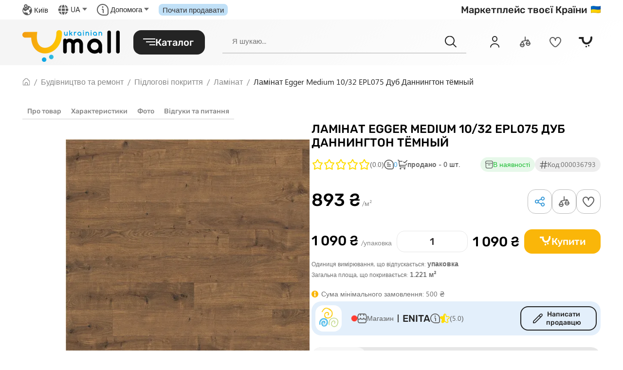

--- FILE ---
content_type: image/svg+xml
request_url: https://umall.ua/uploads/novaia-pochta_rQuKWh8.svg
body_size: 1020
content:
<svg xmlns="http://www.w3.org/2000/svg" viewBox="0 0 20 20" enable-background="new 0 0 20 20"><path fill-rule="evenodd" clip-rule="evenodd" d="M16.0246 5.92147C16.0851 5.9028 16.1666 5.94281 16.2455 6.04684L19.8411 9.60238C19.8909 9.64469 19.9309 9.69754 19.9583 9.75722C19.9858 9.81689 20 9.88194 20 9.94779C20 10.0136 19.9858 10.0787 19.9583 10.1384C19.9309 10.198 19.8909 10.2509 19.8411 10.2932L16.2455 13.9021C16.1666 14.0088 16.0851 14.0328 16.0246 14.0008C15.9641 13.9688 15.9273 13.8754 15.9273 13.7341V6.15353C15.9273 6.02283 15.9641 5.94281 16.0246 5.92147Z" fill="#DA291C"></path><path fill-rule="evenodd" clip-rule="evenodd" d="M9.87237 0H10.1354L10.38 0.104026L14.0755 3.81694C14.2333 4.03032 14.1807 4.19036 13.9151 4.19036H12.3816C12.3191 4.18965 12.2571 4.20157 12.1992 4.22541C12.1413 4.24926 12.0887 4.28455 12.0444 4.32924C12.0001 4.37393 11.965 4.42712 11.9411 4.48571C11.9173 4.54429 11.9052 4.6071 11.9056 4.67048V7.42582C11.9036 7.49288 11.8883 7.55885 11.8605 7.61972C11.8327 7.6806 11.793 7.73513 11.7438 7.78001C11.6946 7.82489 11.637 7.85919 11.5744 7.88083C11.5118 7.90248 11.4455 7.91102 11.3795 7.90594H8.68087C8.61847 7.90629 8.55663 7.89413 8.49888 7.87016C8.44114 7.84619 8.38863 7.81088 8.34439 7.76626C8.30015 7.72165 8.26504 7.6686 8.24108 7.61017C8.21713 7.55175 8.20479 7.4891 8.20479 7.42582V4.67048C8.2048 4.60698 8.19238 4.54411 8.16826 4.48551C8.14414 4.42691 8.10879 4.37374 8.06427 4.32909C8.01975 4.28443 7.96693 4.24918 7.90888 4.22537C7.85083 4.20155 7.7887 4.18966 7.72609 4.19036H6.08481C5.82178 4.19036 5.76655 4.03032 5.92699 3.81694L9.63039 0.104026L9.87237 0Z" fill="#DA291C"></path><path fill-rule="evenodd" clip-rule="evenodd" d="M4.07272 5.84137C4.14111 5.87338 4.18319 5.96674 4.18319 6.1081V13.8433C4.18319 13.9767 4.14111 14.0567 4.07272 14.0834C4.00434 14.1101 3.91754 14.0834 3.8097 14.0034L0.158906 10.2931C0.109148 10.2508 0.0691342 10.198 0.0416807 10.1383C0.0142271 10.0786 0 10.0136 0 9.94771C0 9.88186 0.0142271 9.81681 0.0416807 9.75714C0.0691342 9.69746 0.109148 9.64461 0.158906 9.6023L3.8097 5.94273C3.91754 5.83604 4.0096 5.80936 4.07272 5.84137Z" fill="#DA291C"></path><path fill-rule="evenodd" clip-rule="evenodd" d="M8.68093 11.939H11.3743C11.4401 11.9335 11.5064 11.9417 11.569 11.963C11.6316 11.9844 11.6893 12.0184 11.7385 12.0631C11.7877 12.1077 11.8274 12.1621 11.8553 12.2229C11.8831 12.2836 11.8984 12.3495 11.9004 12.4164V15.3345C11.8946 15.4017 11.9025 15.4695 11.9237 15.5335C11.945 15.5975 11.979 15.6564 12.0237 15.7065C12.0683 15.7566 12.1227 15.7968 12.1834 15.8245C12.2441 15.8523 12.3098 15.8671 12.3764 15.8679H13.8099C14.0729 15.8679 14.1808 16.0253 13.9704 16.1853L10.3722 19.8449C10.2736 19.9443 10.1403 20 10.0013 20C9.86234 20 9.72901 19.9443 9.63045 19.8449L6.03489 16.1827C5.82184 16.0226 5.92705 15.8653 6.19008 15.8653H7.72352C7.79033 15.8648 7.85632 15.8503 7.91734 15.8227C7.97835 15.795 8.03307 15.7549 8.07803 15.7048C8.123 15.6547 8.15725 15.5957 8.17863 15.5315C8.2 15.4673 8.20803 15.3993 8.20222 15.3318V12.4164C8.20221 12.353 8.21465 12.2903 8.2388 12.2318C8.26295 12.1734 8.29834 12.1204 8.3429 12.0759C8.38746 12.0315 8.44029 11.9965 8.49833 11.973C8.55637 11.9495 8.61844 11.9379 8.68093 11.939Z" fill="#DA291C"></path>
                    </svg>

--- FILE ---
content_type: image/svg+xml
request_url: https://umall.ua/uploads/delivery-2.svg
body_size: 713
content:
<?xml version="1.0" encoding="UTF-8"?>
<!DOCTYPE svg PUBLIC "-//W3C//DTD SVG 1.1//EN" "http://www.w3.org/Graphics/SVG/1.1/DTD/svg11.dtd">
<svg xmlns="http://www.w3.org/2000/svg" version="1.1" width="180px" height="180px" style="shape-rendering:geometricPrecision; text-rendering:geometricPrecision; image-rendering:optimizeQuality; fill-rule:evenodd; clip-rule:evenodd" xmlns:xlink="http://www.w3.org/1999/xlink">
<g><path style="opacity:1" fill="#fefefe" d="M -0.5,-0.5 C 59.5,-0.5 119.5,-0.5 179.5,-0.5C 179.5,59.5 179.5,119.5 179.5,179.5C 119.5,179.5 59.5,179.5 -0.5,179.5C -0.5,119.5 -0.5,59.5 -0.5,-0.5 Z"/></g>
<g><path style="opacity:1" fill="#8eb73d" d="M 25.5,11.5 C 45.1695,11.3334 64.8362,11.5 84.5,12C 88.6667,17.5 92.8333,23 97,28.5C 97.6667,29.8333 97.6667,31.1667 97,32.5C 92.8333,38 88.6667,43.5 84.5,49C 79.1771,49.4994 73.8437,49.666 68.5,49.5C 68.6666,62.8375 68.4999,76.1708 68,89.5C 61.0779,84.6222 54.2446,79.6222 47.5,74.5C 39.9101,79.2554 32.7434,84.5888 26,90.5C 25.5,64.1688 25.3334,37.8354 25.5,11.5 Z"/></g>
<g><path style="opacity:1" fill="#fece1e" d="M 91.5,11.5 C 117.259,11.9707 139.093,21.3041 157,39.5C 167.696,52.5874 173.029,67.5874 173,84.5C 165.358,89.9746 157.858,95.6412 150.5,101.5C 143.833,96.5 137.167,91.5 130.5,86.5C 126.954,64.788 114.288,52.288 92.5,49C 97.026,43.3077 101.359,37.4743 105.5,31.5C 100.394,25.0738 95.7269,18.4071 91.5,11.5 Z"/></g>
<g><path style="opacity:1" fill="#3d5daa" d="M 89.5,165.5 C 68.3399,166.497 47.0065,166.831 25.5,166.5C 25.1669,143.49 25.5003,120.49 26.5,97.5C 32.9755,92.8584 39.3089,88.0251 45.5,83C 46.8333,82.3333 48.1667,82.3333 49.5,83C 55.6667,87.8333 61.8333,92.6667 68,97.5C 68.4998,107.828 68.6665,118.161 68.5,128.5C 75.8635,128.169 83.1968,128.503 90.5,129.5C 86.0254,135.809 81.3587,141.975 76.5,148C 81.0505,153.711 85.3838,159.544 89.5,165.5 Z"/></g>
<g><path style="opacity:1" fill="#a6a9ae" d="M 172.5,92.5 C 171.839,123.706 157.172,145.873 128.5,159C 119.097,162.601 109.43,165.101 99.5,166.5C 94.1496,160.478 89.1496,154.145 84.5,147.5C 89.6424,140.523 94.9758,133.69 100.5,127C 117.367,122.127 127.201,110.96 130,93.5C 136.437,99.1134 143.271,104.113 150.5,108.5C 158.13,103.531 165.464,98.1973 172.5,92.5 Z"/></g>
<g><path style="opacity:1" fill="#6f85bd" d="M 89.5,165.5 C 90.0431,165.56 90.3764,165.893 90.5,166.5C 68.6704,167.828 47.0037,167.828 25.5,166.5C 47.0065,166.831 68.3399,166.497 89.5,165.5 Z"/></g>
</svg>


--- FILE ---
content_type: image/svg+xml
request_url: https://umall.ua/uploads/store/category/2025/07/21/icon-krasa-ta-zdorovye.svg
body_size: 617
content:
<svg width="24" height="24" viewBox="0 0 24 24" fill="none" xmlns="http://www.w3.org/2000/svg">
<g clip-path="url(#clip0_6303_42743)">
<path d="M17.0002 13.1841V10.0001C17.0002 9.73486 16.8949 9.4805 16.7074 9.29297C16.5198 9.10543 16.2655 9.00007 16.0002 9.00007V2.41407C16.0003 2.00278 15.8952 1.59831 15.6949 1.23909C15.4946 0.879868 15.2057 0.577836 14.8558 0.361692C14.5059 0.145548 14.1065 0.022473 13.6956 0.00416197C13.2847 -0.0141491 12.876 0.0729123 12.5082 0.257073L9.88624 1.56707C9.31845 1.84945 8.84093 2.28499 8.50766 2.82449C8.17438 3.36399 7.99862 3.98594 8.00024 4.62007V9.00007C7.73503 9.00007 7.48067 9.10543 7.29314 9.29297C7.1056 9.4805 7.00024 9.73486 7.00024 10.0001V13.1841C6.41734 13.3902 5.91234 13.7713 5.55433 14.2754C5.19633 14.7794 5.00281 15.3818 5.00024 16.0001V19.0001C5.00183 20.3257 5.52913 21.5965 6.46646 22.5339C7.4038 23.4712 8.67465 23.9985 10.0002 24.0001H14.0002C15.3258 23.9985 16.5967 23.4712 17.534 22.5339C18.4714 21.5965 18.9987 20.3257 19.0002 19.0001V16.0001C18.9977 15.3818 18.8042 14.7794 18.4462 14.2754C18.0882 13.7713 17.5832 13.3902 17.0002 13.1841ZM9.00024 13.0001V11.0001H15.0002V13.0001H9.00024ZM10.0002 4.62007C9.99951 4.3575 10.0723 4.09995 10.2103 3.87657C10.3483 3.6532 10.5461 3.4729 10.7812 3.35607L13.4002 2.04607C13.4631 2.01351 13.5333 1.99774 13.6041 2.0003C13.6749 2.00286 13.7438 2.02366 13.8041 2.06068C13.8645 2.0977 13.9143 2.14969 13.9486 2.21161C13.983 2.27352 14.0008 2.34326 14.0002 2.41407V9.00007H10.0002V4.62007ZM17.0002 19.0001C17.0002 19.7957 16.6842 20.5588 16.1216 21.1214C15.559 21.684 14.7959 22.0001 14.0002 22.0001H10.0002C9.20459 22.0001 8.44153 21.684 7.87892 21.1214C7.31631 20.5588 7.00024 19.7957 7.00024 19.0001V16.0001C7.00024 15.7349 7.1056 15.4805 7.29314 15.293C7.48067 15.1054 7.73503 15.0001 8.00024 15.0001H16.0002C16.2655 15.0001 16.5198 15.1054 16.7074 15.293C16.8949 15.4805 17.0002 15.7349 17.0002 16.0001V19.0001Z" fill="#888888"/>
</g>
<defs>
<clipPath id="clip0_6303_42743">
<rect width="24" height="24" fill="white"/>
</clipPath>
</defs>
</svg>


--- FILE ---
content_type: image/svg+xml
request_url: https://umall.ua/uploads/store/category/2025/07/19/icon-bitovaya-tehnika.svg
body_size: -155
content:
<svg width="24" height="24" viewBox="0 0 24 24" fill="none" xmlns="http://www.w3.org/2000/svg">
<g clip-path="url(#clip0_6303_42527)">
<rect x="7.85" y="10.85" width="8.3" height="8.3" rx="4.15" stroke="#888888" stroke-width="1.7"/>
<rect x="1" y="1" width="22" height="22" rx="4.3" stroke="#888888" stroke-width="2"/>
<rect x="0.5" y="7.09033" width="23" height="1" stroke="#888888"/>
<rect x="17.803" y="3.21851" width="2.5" height="2.5" rx="1.25" fill="#888888"/>
<rect x="14.5" y="3.21851" width="2.5" height="2.5" rx="1.25" fill="#888888"/>
<rect x="11.197" y="3.21851" width="2.5" height="2.5" rx="1.25" fill="#888888"/>
</g>
<defs>
<clipPath id="clip0_6303_42527">
<rect width="24" height="24" fill="white"/>
</clipPath>
</defs>
</svg>


--- FILE ---
content_type: application/javascript
request_url: https://umall.ua/static/frontend/js/chunk-vendors.a871a415.js
body_size: 247590
content:
(window["webpackJsonp"]=window["webpackJsonp"]||[]).push([["chunk-vendors"],{"001c":function(t,e){function n(t){return null!=t&&"object"===typeof t&&!0===t["@@functional/placeholder"]}t.exports=n},"006b":function(t,e,n){"use strict";
/*!
 * vue-route-installer v0.10.20 
 * (c) 2020 Alex Tkachenko
 * Released under the MIT License.
 */function r(t,e,n){return function(){return Promise.all([t(),e()]).then((function(t){var e=t[0],r=t[1];return n.use(r.default||r.install||r),e}))}}e["a"]=r},"00ee":function(t,e,n){var r=n("b622"),i=r("toStringTag"),o={};o[i]="z",t.exports="[object z]"===String(o)},"02ff":function(t,e){function n(t,e){return Object.prototype.hasOwnProperty.call(e,t)}t.exports=n},"034d":function(t,e,n){"use strict";function r(t,e,n){var r=arguments.length>3&&void 0!==arguments[3]&&arguments[3],i=!1;function o(){i||(i=!0,t.$nextTick((function(){i=!1,n()})))}var a=!0,s=!1,u=void 0;try{for(var c,l=e[Symbol.iterator]();!(a=(c=l.next()).done);a=!0){var f=c.value;t.$watch(f,o,{immediate:r})}}catch(d){s=!0,u=d}finally{try{!a&&l.return&&l.return()}finally{if(s)throw u}}}Object.defineProperty(e,"__esModule",{value:!0}),e.default=r},"0366":function(t,e,n){var r=n("1c0b");t.exports=function(t,e,n){if(r(t),void 0===e)return t;switch(n){case 0:return function(){return t.call(e)};case 1:return function(n){return t.call(e,n)};case 2:return function(n,r){return t.call(e,n,r)};case 3:return function(n,r,i){return t.call(e,n,r,i)}}return function(){return t.apply(e,arguments)}}},"0652":function(t,e,n){"use strict";n.d(e,"a",(function(){return i})),n.d(e,"b",(function(){return r}));
/*!
 * vue-slim-tabs v0.4.0
 * (c) egoist <0x142857@gmail.com>
 * Released under the MIT License.
 */
var r={name:"tabs",props:{defaultIndex:{default:0,type:Number},onSelect:{type:Function}},data:function(){return{selectedIndex:this.defaultIndex}},methods:{switchTab:function(t,e,n){n||(this.selectedIndex=e,this.onSelect&&this.onSelect(t,e))}},render:function(){var t=this,e=arguments[0],n=this.$slots.default.filter((function(t){return t.componentOptions})),r=[];return n.forEach((function(n,i){var o=n.componentOptions.propsData,a=o.title,s=o.titleSlot,u=o.disabled,c=s?t.$slots[s]:a,l=!0===u||""===u;r.push(e("li",{class:"vue-tab",attrs:{role:"tab","aria-selected":t.selectedIndex===i?"true":"false","aria-disabled":l?"true":"false"},on:{click:function(e){return t.switchTab(e,i,l)}}},[c]))})),e("div",{class:"vue-tabs",attrs:{role:"tabs"}},[e("ul",{class:"vue-tablist",attrs:{role:"tablist"}},[this.$slots.left,r,this.$slots.right]),n[this.selectedIndex]])}},i={name:"tab",props:["title","titleSlot","disabled"],render:function(){var t=arguments[0];return t("div",{class:"vue-tabpanel",attrs:{role:"tabpanel"}},[this.$slots.default])}}},"06cf":function(t,e,n){var r=n("83ab"),i=n("d1e7"),o=n("5c6c"),a=n("fc6a"),s=n("c04e"),u=n("5135"),c=n("0cfb"),l=Object.getOwnPropertyDescriptor;e.f=r?l:function(t,e){if(t=a(t),e=s(e,!0),c)try{return l(t,e)}catch(n){}if(u(t,e))return o(!i.f.call(t,e),t[e])}},"0a78":function(t,e,n){"use strict";Object.defineProperty(e,"__esModule",{value:!0});var r=Object.assign||function(t){for(var e=1;e<arguments.length;e++){var n=arguments[e];for(var r in n)Object.prototype.hasOwnProperty.call(n,r)&&(t[r]=n[r])}return t},i=n("7a03"),o=h(i),a=n("2adb"),s=n("ce18"),u=h(s),c=n("5836"),l=h(c),f=n("034d"),d=h(f),p=n("b7d9");function h(t){return t&&t.__esModule?t:{default:t}}var v={zoom:{twoWay:!0,type:Number},pov:{twoWay:!0,type:Object,trackProperties:["pitch","heading"]},position:{twoWay:!0,type:Object,noBind:!0},pano:{twoWay:!0,type:String},motionTracking:{twoWay:!1,type:Boolean},visible:{twoWay:!0,type:Boolean,default:!0},options:{twoWay:!1,type:Object,default:function(){return{}}}},m=["closeclick","status_changed"];e.default={mixins:[u.default],props:(0,p.mappedPropsToVueProps)(v),replace:!1,methods:{resize:function(){this.$panoObject&&google.maps.event.trigger(this.$panoObject,"resize")}},provide:function(){var t=this,e=new Promise((function(e,n){t.$panoPromiseDeferred={resolve:e,reject:n}}));return{$panoPromise:e,$mapPromise:e}},computed:{finalLat:function(){return this.position&&"function"===typeof this.position.lat?this.position.lat():this.position.lat},finalLng:function(){return this.position&&"function"===typeof this.position.lng?this.position.lng():this.position.lng},finalLatLng:function(){return{lat:this.finalLat,lng:this.finalLng}}},watch:{zoom:function(t){this.$panoObject&&this.$panoObject.setZoom(t)}},mounted:function(){var t=this;return this.$gmapApiPromiseLazy().then((function(){var e=t.$refs["vue-street-view-pano"],n=r({},t.options,(0,a.getPropsValues)(t,v));return delete n.options,t.$panoObject=new google.maps.StreetViewPanorama(e,n),(0,a.bindProps)(t,t.$panoObject,v),(0,o.default)(t,t.$panoObject,m),(0,l.default)((function(e,n,r){e(),t.$panoObject.addListener("position_changed",(function(){r()&&t.$emit("position_changed",t.$panoObject.getPosition()),n()})),(0,d.default)(t,["finalLat","finalLng"],(function(){e(),t.$panoObject.setPosition(t.finalLatLng)}))})),t.$panoPromiseDeferred.resolve(t.$panoObject),t.$panoPromise})).catch((function(t){throw t}))}}},"0ba9":function(t,e,n){var r=n("0e30"),i=n("f937"),o=n("2fad"),a=r((function(t,e,n){return i(t,o(e,n))}));t.exports=a},"0c5e":function(t,e,n){"use strict";n.r(e);var r=n("0c5ed"),i=n.n(r);for(var o in r)["default"].indexOf(o)<0&&function(t){n.d(e,t,(function(){return r[t]}))}(o);e["default"]=i.a},"0c5ed":function(t,e,n){"use strict";Object.defineProperty(e,"__esModule",{value:!0});var r=n("2adb"),i=n("108f"),o=a(i);function a(t){return t&&t.__esModule?t:{default:t}}function s(t,e){var n={};for(var r in t)e.indexOf(r)>=0||Object.prototype.hasOwnProperty.call(t,r)&&(n[r]=t[r]);return n}var u={bounds:{type:Object},defaultPlace:{type:String,default:""},componentRestrictions:{type:Object,default:null},types:{type:Array,default:function(){return[]}},placeholder:{required:!1,type:String},className:{required:!1,type:String},label:{required:!1,type:String,default:null},selectFirstOnEnter:{require:!1,type:Boolean,default:!1}};e.default={mounted:function(){var t=this,e=this.$refs.input;e.value=this.defaultPlace,this.$watch("defaultPlace",(function(){e.value=t.defaultPlace})),this.$gmapApiPromiseLazy().then((function(){var e=(0,r.getPropsValues)(t,u);if(t.selectFirstOnEnter&&(0,o.default)(t.$refs.input),"function"!==typeof google.maps.places.Autocomplete)throw new Error("google.maps.places.Autocomplete is undefined. Did you add 'places' to libraries when loading Google Maps?");t.autoCompleter=new google.maps.places.Autocomplete(t.$refs.input,e);u.placeholder,u.place,u.defaultPlace,u.className,u.label,u.selectFirstOnEnter;var n=s(u,["placeholder","place","defaultPlace","className","label","selectFirstOnEnter"]);(0,r.bindProps)(t,t.autoCompleter,n),t.autoCompleter.addListener("place_changed",(function(){t.$emit("place_changed",t.autoCompleter.getPlace())}))}))},created:function(){console.warn("The PlaceInput class is deprecated! Please consider using the Autocomplete input instead")},props:u}},"0ca4":function(t,e,n){"use strict";function r(t){setTimeout((function(){throw t}),0)}n.d(e,"a",(function(){return r}))},"0cb2":function(t,e,n){var r=n("7b0b"),i=Math.floor,o="".replace,a=/\$([$&'`]|\d{1,2}|<[^>]*>)/g,s=/\$([$&'`]|\d{1,2})/g;t.exports=function(t,e,n,u,c,l){var f=n+t.length,d=u.length,p=s;return void 0!==c&&(c=r(c),p=a),o.call(l,p,(function(r,o){var a;switch(o.charAt(0)){case"$":return"$";case"&":return t;case"`":return e.slice(0,n);case"'":return e.slice(f);case"<":a=c[o.slice(1,-1)];break;default:var s=+o;if(0===s)return r;if(s>d){var l=i(s/10);return 0===l?r:l<=d?void 0===u[l-1]?o.charAt(1):u[l-1]+o.charAt(1):r}a=u[s-1]}return void 0===a?"":a}))}},"0cfb":function(t,e,n){var r=n("83ab"),i=n("d039"),o=n("cc12");t.exports=!r&&!i((function(){return 7!=Object.defineProperty(o("div"),"a",{get:function(){return 7}}).a}))},"0d3b6":function(t,e,n){var r=n("d039"),i=n("b622"),o=n("c430"),a=i("iterator");t.exports=!r((function(){var t=new URL("b?a=1&b=2&c=3","http://a"),e=t.searchParams,n="";return t.pathname="c%20d",e.forEach((function(t,r){e["delete"]("b"),n+=r+t})),o&&!t.toJSON||!e.sort||"http://a/c%20d?a=1&c=3"!==t.href||"3"!==e.get("c")||"a=1"!==String(new URLSearchParams("?a=1"))||!e[a]||"a"!==new URL("https://a@b").username||"b"!==new URLSearchParams(new URLSearchParams("a=b")).get("a")||"xn--e1aybc"!==new URL("http://тест").host||"#%D0%B1"!==new URL("http://a#б").hash||"a1c3"!==n||"x"!==new URL("http://x",void 0).host}))},"0e30":function(t,e,n){var r=n("70ea"),i=n("5a7c"),o=n("001c");function a(t){return function e(n,a,s){switch(arguments.length){case 0:return e;case 1:return o(n)?e:i((function(e,r){return t(n,e,r)}));case 2:return o(n)&&o(a)?e:o(n)?i((function(e,n){return t(e,a,n)})):o(a)?i((function(e,r){return t(n,e,r)})):r((function(e){return t(n,a,e)}));default:return o(n)&&o(a)&&o(s)?e:o(n)&&o(a)?i((function(e,n){return t(e,n,s)})):o(n)&&o(s)?i((function(e,n){return t(e,a,n)})):o(a)&&o(s)?i((function(e,r){return t(n,e,r)})):o(n)?r((function(e){return t(e,a,s)})):o(a)?r((function(e){return t(n,e,s)})):o(s)?r((function(e){return t(n,a,e)})):t(n,a,s)}}}t.exports=a},"0e70":function(t,e,n){"use strict";var r=n("ef51");
/*!
 * vue-bem v0.10.0 
 * (c) 2020 Alex Tkachenko
 * Released under the MIT License.
 */function i(t,e){if(!(t instanceof e))throw new TypeError("Cannot call a class as a function")}function o(t,e){for(var n=0;n<e.length;n++){var r=e[n];r.enumerable=r.enumerable||!1,r.configurable=!0,"value"in r&&(r.writable=!0),Object.defineProperty(t,r.key,r)}}function a(t,e,n){return e&&o(t.prototype,e),n&&o(t,n),t}function s(t,e,n){return e in t?Object.defineProperty(t,e,{value:n,enumerable:!0,configurable:!0,writable:!0}):t[e]=n,t}function u(t,e){var n=Object.keys(t);if(Object.getOwnPropertySymbols){var r=Object.getOwnPropertySymbols(t);e&&(r=r.filter((function(e){return Object.getOwnPropertyDescriptor(t,e).enumerable}))),n.push.apply(n,r)}return n}function c(t){for(var e=1;e<arguments.length;e++){var n=null!=arguments[e]?arguments[e]:{};e%2?u(Object(n),!0).forEach((function(e){s(t,e,n[e])})):Object.getOwnPropertyDescriptors?Object.defineProperties(t,Object.getOwnPropertyDescriptors(n)):u(Object(n)).forEach((function(e){Object.defineProperty(t,e,Object.getOwnPropertyDescriptor(n,e))}))}return t}function l(t,e){if("function"!==typeof e&&null!==e)throw new TypeError("Super expression must either be null or a function");t.prototype=Object.create(e&&e.prototype,{constructor:{value:t,writable:!0,configurable:!0}}),e&&d(t,e)}function f(t){return f=Object.setPrototypeOf?Object.getPrototypeOf:function(t){return t.__proto__||Object.getPrototypeOf(t)},f(t)}function d(t,e){return d=Object.setPrototypeOf||function(t,e){return t.__proto__=e,t},d(t,e)}function p(t){if(void 0===t)throw new ReferenceError("this hasn't been initialised - super() hasn't been called");return t}function h(t,e){return!e||"object"!==typeof e&&"function"!==typeof e?p(t):e}function v(t){return t.fnContext||t.context}function m(t,e){return t[e]||t.blockName||t.block||t.name}var g=function(){function t(e){i(this,t),this.config=e,this.generator=this.getGenerator(e),this.bind=this.bind.bind(this),this.update=this.update.bind(this),this.unbind=this.unbind.bind(this)}return a(t,[{key:"addClasses",value:function(t,e){t.classList.add.apply(t.classList,e)}},{key:"removeClasses",value:function(t,e){t.classList.remove.apply(t.classList,e)}},{key:"bind",value:function(){}},{key:"update",value:function(){}},{key:"unbind",value:function(){}}]),t}(),y=function(t){function e(){return i(this,e),h(this,f(e).apply(this,arguments))}return l(e,t),a(e,[{key:"getGenerator",value:function(t){return Object(r["b"])(t)}},{key:"getBlockName",value:function(t,e){return t.arg||m(v(e).$options,this.config.blockNameKey)}},{key:"getElementName",value:function(t){var e=t.modifiers;if(e)for(var n in e)if(e.hasOwnProperty(n))return n}},{key:"bind",value:function(t,e,n){var r=this.getBlockName(e,n);r&&this.addClasses(t,this.generator(r,this.getElementName(e),e.value))}},{key:"update",value:function(t,e,n){var r=this.getBlockName(e,n);r&&(this.removeClasses(t,this.generator(r,this.getElementName(e),e.oldValue)),this.addClasses(t,this.generator(r,this.getElementName(e),e.value)))}}]),e}(g),b=function(t){function e(){return i(this,e),h(this,f(e).apply(this,arguments))}return l(e,t),a(e,[{key:"unbind",value:function(t,e,n){var r=this.getBlockName(e,n);r&&this.removeClasses(t,this.generator(r,this.getElementName(e),e.value))}}]),e}(y),w=function(t){function e(){return i(this,e),h(this,f(e).apply(this,arguments))}return l(e,t),a(e,[{key:"getGenerator",value:function(t){return Object(r["c"])(t)}},{key:"bind",value:function(t,e){this.addClasses(t,this.generator(Object.assign({},e.modifiers,e.value)))}},{key:"update",value:function(t,e){this.removeClasses(t,this.generator(e.oldValue)),this.addClasses(t,this.generator(e.value))}}]),e}(g),_=function(t){function e(){return i(this,e),h(this,f(e).apply(this,arguments))}return l(e,t),a(e,[{key:"unbind",value:function(t,e){this.removeClasses(t,this.generator(Object.assign({},e.modifiers,e.value)))}}]),e}(w);function x(t){var e=arguments.length>1&&void 0!==arguments[1]?arguments[1]:{},n=e.blockNameKey,r=void 0===n?"name":n,i=e.block,o=void 0===i?"bem":i,a=e.state,s=void 0===a?"state":a,u=e.naming,l=void 0===u?{}:u,f=e.unbindable,d=void 0!==f&&f;t.directive(o,new(d?b:y)(c({blockNameKey:r},l))),t.directive(s,new(d?_:w)(l))}var O={install:x};e["a"]=O},"108f":function(t,e,n){"use strict";Object.defineProperty(e,"__esModule",{value:!0}),e.default=function(t){var e=t.addEventListener?t.addEventListener:t.attachEvent;function n(n,r){if("keydown"===n){var i=r;r=function(e){var n=document.getElementsByClassName("pac-item-selected").length>0;if(13===e.which&&!n){var r=document.createEvent("Event");r.keyCode=40,r.which=40,i.apply(t,[r])}i.apply(t,[e])}}e.apply(t,[n,r])}t.addEventListener=n,t.attachEvent=n}},1148:function(t,e,n){"use strict";var r=n("a691"),i=n("1d80");t.exports="".repeat||function(t){var e=String(i(this)),n="",o=r(t);if(o<0||o==1/0)throw RangeError("Wrong number of repetitions");for(;o>0;(o>>>=1)&&(e+=e))1&o&&(n+=e);return n}},1276:function(t,e,n){"use strict";var r=n("d784"),i=n("44e7"),o=n("825a"),a=n("1d80"),s=n("4840"),u=n("8aa5"),c=n("50c4"),l=n("14c3"),f=n("9263"),d=n("d039"),p=[].push,h=Math.min,v=4294967295,m=!d((function(){return!RegExp(v,"y")}));r("split",2,(function(t,e,n){var r;return r="c"=="abbc".split(/(b)*/)[1]||4!="test".split(/(?:)/,-1).length||2!="ab".split(/(?:ab)*/).length||4!=".".split(/(.?)(.?)/).length||".".split(/()()/).length>1||"".split(/.?/).length?function(t,n){var r=String(a(this)),o=void 0===n?v:n>>>0;if(0===o)return[];if(void 0===t)return[r];if(!i(t))return e.call(r,t,o);var s,u,c,l=[],d=(t.ignoreCase?"i":"")+(t.multiline?"m":"")+(t.unicode?"u":"")+(t.sticky?"y":""),h=0,m=new RegExp(t.source,d+"g");while(s=f.call(m,r)){if(u=m.lastIndex,u>h&&(l.push(r.slice(h,s.index)),s.length>1&&s.index<r.length&&p.apply(l,s.slice(1)),c=s[0].length,h=u,l.length>=o))break;m.lastIndex===s.index&&m.lastIndex++}return h===r.length?!c&&m.test("")||l.push(""):l.push(r.slice(h)),l.length>o?l.slice(0,o):l}:"0".split(void 0,0).length?function(t,n){return void 0===t&&0===n?[]:e.call(this,t,n)}:e,[function(e,n){var i=a(this),o=void 0==e?void 0:e[t];return void 0!==o?o.call(e,i,n):r.call(String(i),e,n)},function(t,i){var a=n(r,t,this,i,r!==e);if(a.done)return a.value;var f=o(t),d=String(this),p=s(f,RegExp),g=f.unicode,y=(f.ignoreCase?"i":"")+(f.multiline?"m":"")+(f.unicode?"u":"")+(m?"y":"g"),b=new p(m?f:"^(?:"+f.source+")",y),w=void 0===i?v:i>>>0;if(0===w)return[];if(0===d.length)return null===l(b,d)?[d]:[];var _=0,x=0,O=[];while(x<d.length){b.lastIndex=m?x:0;var S,k=l(b,m?d:d.slice(x));if(null===k||(S=h(c(b.lastIndex+(m?0:x)),d.length))===_)x=u(d,x,g);else{if(O.push(d.slice(_,x)),O.length===w)return O;for(var j=1;j<=k.length-1;j++)if(O.push(k[j]),O.length===w)return O;x=_=S}}return O.push(d.slice(_)),O}]}),!m)},"127f":function(t,e,n){"use strict";function r(){return"function"===typeof Symbol&&Symbol.iterator?Symbol.iterator:"@@iterator"}n.d(e,"a",(function(){return i}));var i=r()},"129f":function(t,e){t.exports=Object.is||function(t,e){return t===e?0!==t||1/t===1/e:t!=t&&e!=e}},1453:function(t,e,n){"use strict";n.d(e,"a",(function(){return l}));var r=n("9ab4"),i=n("d817"),o=n("e9a8"),a=n("a6e8"),s=n("2ff5"),u=n("88bc"),c=n("0ca4"),l=function(t){function e(n,r,i){var a=t.call(this)||this;switch(a.syncErrorValue=null,a.syncErrorThrown=!1,a.syncErrorThrowable=!1,a.isStopped=!1,arguments.length){case 0:a.destination=o["a"];break;case 1:if(!n){a.destination=o["a"];break}if("object"===typeof n){n instanceof e?(a.syncErrorThrowable=n.syncErrorThrowable,a.destination=n,n.add(a)):(a.syncErrorThrowable=!0,a.destination=new f(a,n));break}default:a.syncErrorThrowable=!0,a.destination=new f(a,n,r,i);break}return a}return r["a"](e,t),e.prototype[s["a"]]=function(){return this},e.create=function(t,n,r){var i=new e(t,n,r);return i.syncErrorThrowable=!1,i},e.prototype.next=function(t){this.isStopped||this._next(t)},e.prototype.error=function(t){this.isStopped||(this.isStopped=!0,this._error(t))},e.prototype.complete=function(){this.isStopped||(this.isStopped=!0,this._complete())},e.prototype.unsubscribe=function(){this.closed||(this.isStopped=!0,t.prototype.unsubscribe.call(this))},e.prototype._next=function(t){this.destination.next(t)},e.prototype._error=function(t){this.destination.error(t),this.unsubscribe()},e.prototype._complete=function(){this.destination.complete(),this.unsubscribe()},e.prototype._unsubscribeAndRecycle=function(){var t=this._parentOrParents;return this._parentOrParents=null,this.unsubscribe(),this.closed=!1,this.isStopped=!1,this._parentOrParents=t,this},e}(a["a"]),f=function(t){function e(e,n,r,a){var s,u=t.call(this)||this;u._parentSubscriber=e;var c=u;return Object(i["a"])(n)?s=n:n&&(s=n.next,r=n.error,a=n.complete,n!==o["a"]&&(c=Object.create(n),Object(i["a"])(c.unsubscribe)&&u.add(c.unsubscribe.bind(c)),c.unsubscribe=u.unsubscribe.bind(u))),u._context=c,u._next=s,u._error=r,u._complete=a,u}return r["a"](e,t),e.prototype.next=function(t){if(!this.isStopped&&this._next){var e=this._parentSubscriber;u["a"].useDeprecatedSynchronousErrorHandling&&e.syncErrorThrowable?this.__tryOrSetError(e,this._next,t)&&this.unsubscribe():this.__tryOrUnsub(this._next,t)}},e.prototype.error=function(t){if(!this.isStopped){var e=this._parentSubscriber,n=u["a"].useDeprecatedSynchronousErrorHandling;if(this._error)n&&e.syncErrorThrowable?(this.__tryOrSetError(e,this._error,t),this.unsubscribe()):(this.__tryOrUnsub(this._error,t),this.unsubscribe());else if(e.syncErrorThrowable)n?(e.syncErrorValue=t,e.syncErrorThrown=!0):Object(c["a"])(t),this.unsubscribe();else{if(this.unsubscribe(),n)throw t;Object(c["a"])(t)}}},e.prototype.complete=function(){var t=this;if(!this.isStopped){var e=this._parentSubscriber;if(this._complete){var n=function(){return t._complete.call(t._context)};u["a"].useDeprecatedSynchronousErrorHandling&&e.syncErrorThrowable?(this.__tryOrSetError(e,n),this.unsubscribe()):(this.__tryOrUnsub(n),this.unsubscribe())}else this.unsubscribe()}},e.prototype.__tryOrUnsub=function(t,e){try{t.call(this._context,e)}catch(n){if(this.unsubscribe(),u["a"].useDeprecatedSynchronousErrorHandling)throw n;Object(c["a"])(n)}},e.prototype.__tryOrSetError=function(t,e,n){if(!u["a"].useDeprecatedSynchronousErrorHandling)throw new Error("bad call");try{e.call(this._context,n)}catch(r){return u["a"].useDeprecatedSynchronousErrorHandling?(t.syncErrorValue=r,t.syncErrorThrown=!0,!0):(Object(c["a"])(r),!0)}return!1},e.prototype._unsubscribe=function(){var t=this._parentSubscriber;this._context=null,this._parentSubscriber=null,t.unsubscribe()},e}(l)},"14c3":function(t,e,n){var r=n("c6b6"),i=n("9263");t.exports=function(t,e){var n=t.exec;if("function"===typeof n){var o=n.call(t,e);if("object"!==typeof o)throw TypeError("RegExp exec method returned something other than an Object or null");return o}if("RegExp"!==r(t))throw TypeError("RegExp#exec called on incompatible receiver");return i.call(t,e)}},1681:function(t,e,n){"use strict";var r=n("d73f"),i=Object(r["a"])((function(t,e,n){var r=Array.prototype.slice.call(n,0);return r.splice(t,e),r}));e["a"]=i},1716:function(t,e,n){"use strict";n.d(e,"a",(function(){return p}));var r=n("fad2"),i=n("0ca4"),o=function(t){return function(e){return t.then((function(t){e.closed||(e.next(t),e.complete())}),(function(t){return e.error(t)})).then(null,i["a"]),e}},a=n("127f"),s=function(t){return function(e){var n=t[a["a"]]();do{var r=void 0;try{r=n.next()}catch(i){return e.error(i),e}if(r.done){e.complete();break}if(e.next(r.value),e.closed)break}while(1);return"function"===typeof n.return&&e.add((function(){n.return&&n.return()})),e}},u=n("c539"),c=function(t){return function(e){var n=t[u["a"]]();if("function"!==typeof n.subscribe)throw new TypeError("Provided object does not correctly implement Symbol.observable");return n.subscribe(e)}},l=n("d9e3"),f=n("fd66"),d=n("31c4"),p=function(t){if(t&&"function"===typeof t[u["a"]])return c(t);if(Object(l["a"])(t))return Object(r["a"])(t);if(Object(f["a"])(t))return o(t);if(t&&"function"===typeof t[a["a"]])return s(t);var e=Object(d["a"])(t)?"an invalid object":"'"+t+"'",n="You provided "+e+" where a stream was expected. You can provide an Observable, Promise, Array, or Iterable.";throw new TypeError(n)}},1772:function(t,e){function n(t){return"[object String]"===Object.prototype.toString.call(t)}t.exports=n},1881:function(t,e,n){!function(e,n){t.exports=n()}(window,(function(){return n={},t.m=e=[function(t,e,n){var r=n(6);"string"==typeof r&&(r=[[t.i,r,""]]),r.locals&&(t.exports=r.locals),(0,n(4).default)("27d83796",r,!1,{})},function(t,e,n){var r=n(8);"string"==typeof r&&(r=[[t.i,r,""]]),r.locals&&(t.exports=r.locals),(0,n(4).default)("0e783494",r,!1,{})},function(t,e,n){var r=n(10);"string"==typeof r&&(r=[[t.i,r,""]]),r.locals&&(t.exports=r.locals),(0,n(4).default)("17757f60",r,!1,{})},function(t,e){t.exports=function(t){var e=[];return e.toString=function(){return this.map((function(e){var n=function(t,e){var n=t[1]||"",r=t[3];if(!r)return n;if(e&&"function"==typeof btoa){var i=function(t){return"/*# sourceMappingURL=data:application/json;charset=utf-8;base64,"+btoa(unescape(encodeURIComponent(JSON.stringify(t))))+" */"}(r),o=r.sources.map((function(t){return"/*# sourceURL="+r.sourceRoot+t+" */"}));return[n].concat(o).concat([i]).join("\n")}return[n].join("\n")}(e,t);return e[2]?"@media "+e[2]+"{"+n+"}":n})).join("")},e.i=function(t,n){"string"==typeof t&&(t=[[null,t,""]]);for(var r={},i=0;i<this.length;i++){var o=this[i][0];"number"==typeof o&&(r[o]=!0)}for(i=0;i<t.length;i++){var a=t[i];"number"==typeof a[0]&&r[a[0]]||(n&&!a[2]?a[2]=n:n&&(a[2]="("+a[2]+") and ("+n+")"),e.push(a))}},e}},function(t,e,n){"use strict";function r(t,e){for(var n=[],r={},i=0;i<e.length;i++){var o=e[i],a=o[0],s={id:t+":"+i,css:o[1],media:o[2],sourceMap:o[3]};r[a]?r[a].parts.push(s):n.push(r[a]={id:a,parts:[s]})}return n}n.r(e),n.d(e,"default",(function(){return h}));var i="undefined"!=typeof document;if("undefined"!=typeof DEBUG&&DEBUG&&!i)throw new Error("vue-style-loader cannot be used in a non-browser environment. Use { target: 'node' } in your Webpack config to indicate a server-rendering environment.");var o={},a=i&&(document.head||document.getElementsByTagName("head")[0]),s=null,u=0,c=!1,l=function(){},f=null,d="data-vue-ssr-id",p="undefined"!=typeof navigator&&/msie [6-9]\b/.test(navigator.userAgent.toLowerCase());function h(t,e,n,i){c=n,f=i||{};var a=r(t,e);return v(a),function(e){for(var n=[],i=0;i<a.length;i++){var s=a[i];(u=o[s.id]).refs--,n.push(u)}for(e?v(a=r(t,e)):a=[],i=0;i<n.length;i++){var u;if(0===(u=n[i]).refs){for(var c=0;c<u.parts.length;c++)u.parts[c]();delete o[u.id]}}}}function v(t){for(var e=0;e<t.length;e++){var n=t[e],r=o[n.id];if(r){r.refs++;for(var i=0;i<r.parts.length;i++)r.parts[i](n.parts[i]);for(;i<n.parts.length;i++)r.parts.push(g(n.parts[i]));r.parts.length>n.parts.length&&(r.parts.length=n.parts.length)}else{var a=[];for(i=0;i<n.parts.length;i++)a.push(g(n.parts[i]));o[n.id]={id:n.id,refs:1,parts:a}}}}function m(){var t=document.createElement("style");return t.type="text/css",a.appendChild(t),t}function g(t){var e,n,r=document.querySelector("style["+d+'~="'+t.id+'"]');if(r){if(c)return l;r.parentNode.removeChild(r)}if(p){var i=u++;r=s=s||m(),e=w.bind(null,r,i,!1),n=w.bind(null,r,i,!0)}else r=m(),e=function(t,e){var n=e.css,r=e.media,i=e.sourceMap;if(r&&t.setAttribute("media",r),f.ssrId&&t.setAttribute(d,e.id),i&&(n+="\n/*# sourceURL="+i.sources[0]+" */",n+="\n/*# sourceMappingURL=data:application/json;base64,"+btoa(unescape(encodeURIComponent(JSON.stringify(i))))+" */"),t.styleSheet)t.styleSheet.cssText=n;else{for(;t.firstChild;)t.removeChild(t.firstChild);t.appendChild(document.createTextNode(n))}}.bind(null,r),n=function(){r.parentNode.removeChild(r)};return e(t),function(r){if(r){if(r.css===t.css&&r.media===t.media&&r.sourceMap===t.sourceMap)return;e(t=r)}else n()}}var y,b=(y=[],function(t,e){return y[t]=e,y.filter(Boolean).join("\n")});function w(t,e,n,r){var i=n?"":r.css;if(t.styleSheet)t.styleSheet.cssText=b(e,i);else{var o=document.createTextNode(i),a=t.childNodes;a[e]&&t.removeChild(a[e]),a.length?t.insertBefore(o,a[e]):t.appendChild(o)}}},function(t,e,n){"use strict";var r=n(0);n.n(r).a},function(t,e,n){(t.exports=n(3)(!1)).push([t.i,"\n.vue-modal-resizer {\n  display: block;\n  overflow: hidden;\n  position: absolute;\n  width: 12px;\n  height: 12px;\n  right: 0;\n  bottom: 0;\n  z-index: 9999999;\n  background: transparent;\n  cursor: se-resize;\n}\n.vue-modal-resizer::after {\n  display: block;\n  position: absolute;\n  content: '';\n  background: transparent;\n  left: 0;\n  top: 0;\n  width: 0;\n  height: 0;\n  border-bottom: 10px solid #ddd;\n  border-left: 10px solid transparent;\n}\n.vue-modal-resizer.clicked::after {\n  border-bottom: 10px solid #369be9;\n}\n",""])},function(t,e,n){"use strict";var r=n(1);n.n(r).a},function(t,e,n){(t.exports=n(3)(!1)).push([t.i,"\n.v--modal-block-scroll {\n  overflow: hidden;\n  width: 100vw;\n}\n.v--modal-overlay {\n  position: fixed;\n  box-sizing: border-box;\n  left: 0;\n  top: 0;\n  width: 100%;\n  height: 100vh;\n  background: rgba(0, 0, 0, 0.2);\n  z-index: 999;\n  opacity: 1;\n}\n.v--modal-overlay.scrollable {\n  height: 100%;\n  min-height: 100vh;\n  overflow-y: auto;\n  -webkit-overflow-scrolling: touch;\n}\n.v--modal-overlay .v--modal-background-click {\n  width: 100%;\n  min-height: 100%;\n  height: auto;\n}\n.v--modal-overlay .v--modal-box {\n  position: relative;\n  overflow: hidden;\n  box-sizing: border-box;\n}\n.v--modal-overlay.scrollable .v--modal-box {\n  margin-bottom: 2px;\n}\n.v--modal {\n  background-color: white;\n  text-align: left;\n  border-radius: 3px;\n  box-shadow: 0 20px 60px -2px rgba(27, 33, 58, 0.4);\n  padding: 0;\n}\n.v--modal.v--modal-fullscreen {\n  width: 100vw;\n  height: 100vh;\n  margin: 0;\n  left: 0;\n  top: 0;\n}\n.v--modal-top-right {\n  display: block;\n  position: absolute;\n  right: 0;\n  top: 0;\n}\n.overlay-fade-enter-active,\n.overlay-fade-leave-active {\n  transition: all 0.2s;\n}\n.overlay-fade-enter,\n.overlay-fade-leave-active {\n  opacity: 0;\n}\n.nice-modal-fade-enter-active,\n.nice-modal-fade-leave-active {\n  transition: all 0.4s;\n}\n.nice-modal-fade-enter,\n.nice-modal-fade-leave-active {\n  opacity: 0;\n  transform: translateY(-20px);\n}\n",""])},function(t,e,n){"use strict";var r=n(2);n.n(r).a},function(t,e,n){(t.exports=n(3)(!1)).push([t.i,"\n.vue-dialog div {\n  box-sizing: border-box;\n}\n.vue-dialog .dialog-flex {\n  width: 100%;\n  height: 100%;\n}\n.vue-dialog .dialog-content {\n  flex: 1 0 auto;\n  width: 100%;\n  padding: 15px;\n  font-size: 14px;\n}\n.vue-dialog .dialog-c-title {\n  font-weight: 600;\n  padding-bottom: 15px;\n}\n.vue-dialog .dialog-c-text {\n}\n.vue-dialog .vue-dialog-buttons {\n  display: flex;\n  flex: 0 1 auto;\n  width: 100%;\n  border-top: 1px solid #eee;\n}\n.vue-dialog .vue-dialog-buttons-none {\n  width: 100%;\n  padding-bottom: 15px;\n}\n.vue-dialog-button {\n  font-size: 12px !important;\n  background: transparent;\n  padding: 0;\n  margin: 0;\n  border: 0;\n  cursor: pointer;\n  box-sizing: border-box;\n  line-height: 40px;\n  height: 40px;\n  color: inherit;\n  font: inherit;\n  outline: none;\n}\n.vue-dialog-button:hover {\n  background: rgba(0, 0, 0, 0.01);\n}\n.vue-dialog-button:active {\n  background: rgba(0, 0, 0, 0.025);\n}\n.vue-dialog-button:not(:first-of-type) {\n  border-left: 1px solid #eee;\n}\n",""])},function(t,e,n){"use strict";function r(){var t=this,e=t.$createElement,n=t._self._c||e;return n("transition",{attrs:{name:t.overlayTransition}},[t.visibility.overlay?n("div",{ref:"overlay",class:t.overlayClass,attrs:{"aria-expanded":t.visibility.overlay.toString(),"data-modal":t.name}},[n("div",{staticClass:"v--modal-background-click",on:{mousedown:function(e){return e.target!==e.currentTarget?null:t.handleBackgroundClick(e)},touchstart:function(e){return e.target!==e.currentTarget?null:t.handleBackgroundClick(e)}}},[n("div",{staticClass:"v--modal-top-right"},[t._t("top-right")],2),t._v(" "),n("transition",{attrs:{name:t.transition},on:{"before-enter":t.beforeTransitionEnter,"after-enter":t.afterTransitionEnter,"after-leave":t.afterTransitionLeave}},[t.visibility.modal?n("div",{ref:"modal",class:t.modalClass,style:t.modalStyle,attrs:{role:"dialog","aria-modal":"true"}},[t._t("default"),t._v(" "),t.resizable&&!t.isAutoHeight?n("resizer",{attrs:{"min-width":t.minWidth,"min-height":t.minHeight,"max-width":t.maxWidth,"max-height":t.maxHeight},on:{resize:t.handleModalResize}}):t._e()],2):t._e()])],1)]):t._e()])}function i(){var t=this.$createElement;return(this._self._c||t)("div",{class:this.className})}function o(t,e){return function(t){if(Array.isArray(t))return t}(t)||function(t,e){var n=[],r=!0,i=!1,o=void 0;try{for(var a,s=t[Symbol.iterator]();!(r=(a=s.next()).done)&&(n.push(a.value),!e||n.length!==e);r=!0);}catch(t){i=!0,o=t}finally{try{r||null==s.return||s.return()}finally{if(i)throw o}}return n}(t,e)||function(){throw new TypeError("Invalid attempt to destructure non-iterable instance")}()}function a(t){for(var e=1;e<arguments.length;e++){var n=null!=arguments[e]?arguments[e]:{},r=Object.keys(n);"function"==typeof Object.getOwnPropertySymbols&&(r=r.concat(Object.getOwnPropertySymbols(n).filter((function(t){return Object.getOwnPropertyDescriptor(n,t).enumerable})))),r.forEach((function(e){s(t,e,n[e])}))}return t}function s(t,e,n){return e in t?Object.defineProperty(t,e,{value:n,enumerable:!0,configurable:!0,writable:!0}):t[e]=n,t}function u(t,e,n){return n<t?t:e<n?e:n}function c(){var t=window.innerWidth,e=document.documentElement.clientWidth;return t&&e?Math.min(t,e):e||t}n.r(e),n.d(e,"getModalsContainer",(function(){return M})),i._withStripped=r._withStripped=!0;var l=function(t){var e=0<arguments.length&&void 0!==t?t:0;return function(){return(e++).toString()}}(),f={name:"VueJsModalResizer",props:{minHeight:{type:Number,default:0},minWidth:{type:Number,default:0},maxWidth:{type:Number,default:Number.MAX_SAFE_INTEGER},maxHeight:{type:Number,default:Number.MAX_SAFE_INTEGER}},data:function(){return{clicked:!1,size:{}}},mounted:function(){this.$el.addEventListener("mousedown",this.start,!1)},computed:{className:function(){return{"vue-modal-resizer":!0,clicked:this.clicked}}},methods:{start:function(t){this.clicked=!0,window.addEventListener("mousemove",this.mousemove,!1),window.addEventListener("mouseup",this.stop,!1),t.stopPropagation(),t.preventDefault()},stop:function(){this.clicked=!1,window.removeEventListener("mousemove",this.mousemove,!1),window.removeEventListener("mouseup",this.stop,!1),this.$emit("resize-stop",{element:this.$el.parentElement,size:this.size})},mousemove:function(t){this.resize(t)},resize:function(t){var e=this.$el.parentElement;if(e){var n=t.clientX-e.offsetLeft,r=t.clientY-e.offsetTop,i=Math.min(c(),this.maxWidth),o=Math.min(window.innerHeight,this.maxHeight);n=u(this.minWidth,i,n),r=u(this.minHeight,o,r),this.size={width:n,height:r},e.style.width=n+"px",e.style.height=r+"px",this.$emit("resize",{element:e,size:this.size})}}}};function d(t,e,n,r,i,o,a,s){var u,c="function"==typeof t?t.options:t;if(e&&(c.render=e,c.staticRenderFns=n,c._compiled=!0),r&&(c.functional=!0),o&&(c._scopeId="data-v-"+o),a?(u=function(t){(t=t||this.$vnode&&this.$vnode.ssrContext||this.parent&&this.parent.$vnode&&this.parent.$vnode.ssrContext)||"undefined"==typeof __VUE_SSR_CONTEXT__||(t=__VUE_SSR_CONTEXT__),i&&i.call(this,t),t&&t._registeredComponents&&t._registeredComponents.add(a)},c._ssrRegister=u):i&&(u=s?function(){i.call(this,this.$root.$options.shadowRoot)}:i),u)if(c.functional){c._injectStyles=u;var l=c.render;c.render=function(t,e){return u.call(e),l(t,e)}}else{var f=c.beforeCreate;c.beforeCreate=f?[].concat(f,u):[u]}return{exports:t,options:c}}n(5);var p=d(f,i,[],!1,null,null,null);p.options.__file="src/Resizer.vue";var h=p.exports;function v(t){return(v="function"==typeof Symbol&&"symbol"==typeof Symbol.iterator?function(t){return typeof t}:function(t){return t&&"function"==typeof Symbol&&t.constructor===Symbol&&t!==Symbol.prototype?"symbol":typeof t})(t)}function m(t){switch(v(t)){case"number":return{type:"px",value:t};case"string":return function(t){if("auto"===t)return{type:t,value:0};var e=b.find((function(e){return e.regexp.test(t)}));return e?{type:e.name,value:parseFloat(t)}:{type:"",value:t}}(t);default:return{type:"",value:t}}}function g(t){if("string"!=typeof t)return 0<=t;var e=m(t);return("%"===e.type||"px"===e.type)&&0<e.value}var y="[-+]?[0-9]*.?[0-9]+",b=[{name:"px",regexp:new RegExp("^".concat(y,"px$"))},{name:"%",regexp:new RegExp("^".concat(y,"%$"))},{name:"px",regexp:new RegExp("^".concat(y,"$"))}];function w(t,e,n){return e in t?Object.defineProperty(t,e,{value:n,enumerable:!0,configurable:!0,writable:!0}):t[e]=n,t}var _={name:"VueJsModal",props:{name:{required:!0,type:String},delay:{type:Number,default:0},resizable:{type:Boolean,default:!1},adaptive:{type:Boolean,default:!1},draggable:{type:[Boolean,String],default:!1},scrollable:{type:Boolean,default:!1},reset:{type:Boolean,default:!1},overlayTransition:{type:String,default:"overlay-fade"},transition:{type:String},clickToClose:{type:Boolean,default:!0},classes:{type:[String,Array],default:"v--modal"},styles:{type:[String,Array,Object]},minWidth:{type:Number,default:0,validator:function(t){return 0<=t}},minHeight:{type:Number,default:0,validator:function(t){return 0<=t}},maxWidth:{type:Number,default:Number.MAX_SAFE_INTEGER},maxHeight:{type:Number,default:Number.MAX_SAFE_INTEGER},width:{type:[Number,String],default:600,validator:g},height:{type:[Number,String],default:300,validator:function(t){return"auto"===t||g(t)}},pivotX:{type:Number,default:.5,validator:function(t){return 0<=t&&t<=1}},pivotY:{type:Number,default:.5,validator:function(t){return 0<=t&&t<=1}}},components:{Resizer:h},data:function(){return{visible:!1,visibility:{modal:!1,overlay:!1},shift:{left:0,top:0},modal:{width:0,widthType:"px",height:0,heightType:"px",renderedHeight:0},viewportHeight:0,viewportWidth:0,mutationObserver:null}},created:function(){this.setInitialSize()},beforeMount:function(){var t=this;if(I.event.$on("toggle",this.handleToggleEvent),window.addEventListener("resize",this.handleWindowResize),this.handleWindowResize(),this.scrollable&&!this.isAutoHeight&&console.warn('Modal "'.concat(this.name,'" has scrollable flag set to true ')+'but height is not "auto" ('.concat(this.height,")")),this.isAutoHeight){var e=function(){if("undefined"!=typeof window)for(var t=["","WebKit","Moz","O","Ms"],e=0;e<t.length;e++){var n=t[e]+"MutationObserver";if(n in window)return window[n]}return!1}();e?this.mutationObserver=new e((function(e){t.updateRenderedHeight()})):console.warn("MutationObserver was not found. Vue-js-modal automatic resizing relies heavily on MutationObserver. Please make sure to provide shim for it.")}this.clickToClose&&window.addEventListener("keyup",this.handleEscapeKeyUp)},beforeDestroy:function(){I.event.$off("toggle",this.handleToggleEvent),window.removeEventListener("resize",this.handleWindowResize),this.clickToClose&&window.removeEventListener("keyup",this.handleEscapeKeyUp),this.scrollable&&document.body.classList.remove("v--modal-block-scroll")},computed:{isAutoHeight:function(){return"auto"===this.modal.heightType},position:function(){var t=this.viewportHeight,e=this.viewportWidth,n=this.shift,r=this.pivotX,i=this.pivotY,o=this.trueModalWidth,a=this.trueModalHeight,s=e-o,c=Math.max(t-a,0),l=n.left+r*s,f=n.top+i*c;return{left:parseInt(u(0,s,l)),top:parseInt(u(0,c,f))}},trueModalWidth:function(){var t=this.viewportWidth,e=this.modal,n=this.adaptive,r=this.minWidth,i=this.maxWidth,o="%"===e.widthType?t/100*e.width:e.width,a=Math.max(r,Math.min(t,i));return n?u(r,a,o):o},trueModalHeight:function(){var t=this.viewportHeight,e=this.modal,n=this.isAutoHeight,r=this.adaptive,i=this.minHeight,o=this.maxHeight,a="%"===e.heightType?t/100*e.height:e.height;if(n)return this.modal.renderedHeight;var s=Math.max(i,Math.min(t,o));return r?u(i,s,a):a},overlayClass:function(){return{"v--modal-overlay":!0,scrollable:this.scrollable&&this.isAutoHeight}},modalClass:function(){return["v--modal-box",this.classes]},stylesProp:function(){return"string"==typeof this.styles?this.styles.split(";").map((function(t){return t.trim()})).filter(Boolean).map((function(t){return t.split(":")})).reduce((function(t,e){var n=o(e,2);return a({},t,s({},n[0],n[1]))}),{}):this.styles},modalStyle:function(){return[this.stylesProp,{top:this.position.top+"px",left:this.position.left+"px",width:this.trueModalWidth+"px",height:this.isAutoHeight?"auto":this.trueModalHeight+"px"}]}},watch:{visible:function(t){var e=this;t?(this.visibility.overlay=!0,setTimeout((function(){e.visibility.modal=!0,e.$nextTick((function(){e.addDraggableListeners(),e.callAfterEvent(!0)}))}),this.delay)):(this.visibility.modal=!1,setTimeout((function(){e.visibility.overlay=!1,e.$nextTick((function(){e.removeDraggableListeners(),e.callAfterEvent(!1)}))}),this.delay))}},methods:{handleToggleEvent:function(t,e,n){if(this.name===t){var r=void 0===e?!this.visible:e;this.toggle(r,n)}},setInitialSize:function(){var t=this.modal,e=m(this.width),n=m(this.height);t.width=e.value,t.widthType=e.type,t.height=n.value,t.heightType=n.type},handleEscapeKeyUp:function(t){27===t.which&&this.visible&&this.$modal.hide(this.name)},handleWindowResize:function(){this.viewportWidth=c(),this.viewportHeight=window.innerHeight,this.ensureShiftInWindowBounds()},createModalEvent:function(t){var e=0<arguments.length&&void 0!==t?t:{};return function(t){var e=0<arguments.length&&void 0!==t?t:{};return a({id:l(),timestamp:Date.now(),canceled:!1},e)}(function(t){for(var e=1;e<arguments.length;e++){var n=null!=arguments[e]?arguments[e]:{},r=Object.keys(n);"function"==typeof Object.getOwnPropertySymbols&&(r=r.concat(Object.getOwnPropertySymbols(n).filter((function(t){return Object.getOwnPropertyDescriptor(n,t).enumerable})))),r.forEach((function(e){w(t,e,n[e])}))}return t}({name:this.name,ref:this.$refs.modal},e))},handleModalResize:function(t){this.modal.widthType="px",this.modal.width=t.size.width,this.modal.heightType="px",this.modal.height=t.size.height;var e=this.modal.size;this.$emit("resize",this.createModalEvent({size:e}))},toggle:function(t,e){var n=this.reset,r=this.scrollable,i=this.visible;if(i!==t){var o=i?"before-close":"before-open";"before-open"==o?(n&&(this.setInitialSize(),this.shift.left=0,this.shift.top=0),r&&document.body.classList.add("v--modal-block-scroll")):r&&document.body.classList.remove("v--modal-block-scroll");var a=!1,s=this.createModalEvent({stop:function(){a=!0},state:t,params:e});this.$emit(o,s),a||(this.visible=t,"before-open"==o&&"undefined"!=typeof document&&document.activeElement&&"BODY"!==document.activeElement.tagName&&document.activeElement.blur&&document.activeElement.blur())}},getDraggableElement:function(){var t="string"!=typeof this.draggable?".v--modal-box":this.draggable;return t?this.$refs.overlay.querySelector(t):null},handleBackgroundClick:function(){this.clickToClose&&this.toggle(!1)},callAfterEvent:function(t){t?this.connectObserver():this.disconnectObserver();var e=t?"opened":"closed",n=this.createModalEvent({state:t});this.$emit(e,n)},addDraggableListeners:function(){var t=this;if(this.draggable){var e=this.getDraggableElement();if(e){var n=0,r=0,i=0,o=0,a=function(t){return t.touches&&0<t.touches.length?t.touches[0]:t},s=function(e){var s=e.target;if(!s||"INPUT"!==s.nodeName&&"TEXTAREA"!==s.nodeName&&"SELECT"!==s.nodeName){var l=a(e),f=l.clientX,d=l.clientY;document.addEventListener("mousemove",u),document.addEventListener("touchmove",u),document.addEventListener("mouseup",c),document.addEventListener("touchend",c),n=f,r=d,i=t.shift.left,o=t.shift.top}},u=function(e){var s=a(e),u=s.clientX,c=s.clientY;t.shift.left=i+u-n,t.shift.top=o+c-r,e.preventDefault()},c=function e(n){t.ensureShiftInWindowBounds(),document.removeEventListener("mousemove",u),document.removeEventListener("touchmove",u),document.removeEventListener("mouseup",e),document.removeEventListener("touchend",e),n.preventDefault()};e.addEventListener("mousedown",s),e.addEventListener("touchstart",s)}}},removeDraggableListeners:function(){},updateRenderedHeight:function(){this.$refs.modal&&(this.modal.renderedHeight=this.$refs.modal.getBoundingClientRect().height)},connectObserver:function(){this.mutationObserver&&this.mutationObserver.observe(this.$refs.overlay,{childList:!0,attributes:!0,subtree:!0})},disconnectObserver:function(){this.mutationObserver&&this.mutationObserver.disconnect()},beforeTransitionEnter:function(){this.connectObserver()},afterTransitionEnter:function(){},afterTransitionLeave:function(){},ensureShiftInWindowBounds:function(){var t=this.viewportHeight,e=this.viewportWidth,n=this.shift,r=this.pivotX,i=this.pivotY,o=this.trueModalWidth,a=this.trueModalHeight,s=e-o,c=Math.max(t-a,0),l=n.left+r*s,f=n.top+i*c;this.shift.left-=l-u(0,s,l),this.shift.top-=f-u(0,c,f)}}},x=(n(7),d(_,r,[],!1,null,null,null));function O(){var t=this,e=t.$createElement,n=t._self._c||e;return n("modal",{attrs:{name:"dialog",height:"auto",classes:["v--modal","vue-dialog",this.params.class],width:t.width,"pivot-y":.3,adaptive:!0,clickToClose:t.clickToClose,transition:t.transition},on:{"before-open":t.beforeOpened,"before-close":t.beforeClosed,opened:function(e){t.$emit("opened",e)},closed:function(e){t.$emit("closed",e)}}},[n("div",{staticClass:"dialog-content"},[t.params.title?n("div",{staticClass:"dialog-c-title",domProps:{innerHTML:t._s(t.params.title||"")}}):t._e(),t._v(" "),t.params.component?n(t.params.component,t._b({tag:"component"},"component",t.params.props,!1)):n("div",{staticClass:"dialog-c-text",domProps:{innerHTML:t._s(t.params.text||"")}})],1),t._v(" "),t.buttons?n("div",{staticClass:"vue-dialog-buttons"},t._l(t.buttons,(function(e,r){return n("button",{key:r,class:e.class||"vue-dialog-button",style:t.buttonStyle,attrs:{type:"button"},domProps:{innerHTML:t._s(e.title)},on:{click:function(e){e.stopPropagation(),t.click(r,e)}}},[t._v("\n      "+t._s(e.title)+"\n    ")])}))):n("div",{staticClass:"vue-dialog-buttons-none"})])}x.options.__file="src/Modal.vue";var S=x.exports;O._withStripped=!0;var k={name:"VueJsDialog",props:{width:{type:[Number,String],default:400},clickToClose:{type:Boolean,default:!0},transition:{type:String,default:"fade"}},data:function(){return{params:{},defaultButtons:[{title:"CLOSE"}]}},computed:{buttons:function(){return this.params.buttons||this.defaultButtons},buttonStyle:function(){return{flex:"1 1 ".concat(100/this.buttons.length,"%")}}},methods:{beforeOpened:function(t){window.addEventListener("keyup",this.onKeyUp),this.params=t.params||{},this.$emit("before-opened",t)},beforeClosed:function(t){window.removeEventListener("keyup",this.onKeyUp),this.params={},this.$emit("before-closed",t)},click:function(t,e,n){var r=2<arguments.length&&void 0!==n?n:"click",i=this.buttons[t];i&&"function"==typeof i.handler?i.handler(t,e,{source:r}):this.$modal.hide("dialog")},onKeyUp:function(t){if(13===t.which&&0<this.buttons.length){var e=1===this.buttons.length?0:this.buttons.findIndex((function(t){return t.default}));-1!==e&&this.click(e,t,"keypress")}}}},j=(n(9),d(k,O,[],!1,null,null,null));function C(){var t=this,e=t.$createElement,n=t._self._c||e;return n("div",{attrs:{id:"modals-container"}},t._l(t.modals,(function(e){return n("modal",t._g(t._b({key:e.id,on:{closed:function(n){t.remove(e.id)}}},"modal",e.modalAttrs,!1),e.modalListeners),[n(e.component,t._g(t._b({tag:"component",on:{close:function(n){t.$modal.hide(e.modalAttrs.name)}}},"component",e.componentAttrs,!1),t.$listeners))],1)})))}j.options.__file="src/Dialog.vue";var A=j.exports;function E(t,e,n){return e in t?Object.defineProperty(t,e,{value:n,enumerable:!0,configurable:!0,writable:!0}):t[e]=n,t}C._withStripped=!0;var T=d({data:function(){return{modals:[]}},created:function(){this.$root._dynamicContainer=this},methods:{add:function(t,e,n,r){var i=this,o=1<arguments.length&&void 0!==e?e:{},a=2<arguments.length&&void 0!==n?n:{},s=3<arguments.length&&void 0!==r?r:{},u=l(),c=a.name||"_dynamic_modal_"+u;this.modals.push({id:u,modalAttrs:function(t){for(var e=1;e<arguments.length;e++){var n=null!=arguments[e]?arguments[e]:{},r=Object.keys(n);"function"==typeof Object.getOwnPropertySymbols&&(r=r.concat(Object.getOwnPropertySymbols(n).filter((function(t){return Object.getOwnPropertyDescriptor(n,t).enumerable})))),r.forEach((function(e){E(t,e,n[e])}))}return t}({},a,{name:c}),modalListeners:s,component:t,componentAttrs:o}),this.$nextTick((function(){i.$modal.show(c)}))},remove:function(t){var e=this.modals.findIndex((function(e){return e.id===t}));-1!==e&&this.modals.splice(e,1)}}},C,[],!1,null,null,null);T.options.__file="src/ModalsContainer.vue";var $=T.exports;function D(t){return(D="function"==typeof Symbol&&"symbol"==typeof Symbol.iterator?function(t){return typeof t}:function(t){return t&&"function"==typeof Symbol&&t.constructor===Symbol&&t!==Symbol.prototype?"symbol":typeof t})(t)}function P(t,e,n){return e in t?Object.defineProperty(t,e,{value:n,enumerable:!0,configurable:!0,writable:!0}):t[e]=n,t}var M=function(t,e,n){if(!n._dynamicContainer&&e.injectModalsContainer){var r=(i=document.createElement("div"),document.body.appendChild(i),i);new t({parent:n,render:function(t){return t($)}}).$mount(r)}var i;return n._dynamicContainer},F={install:function(t,e){var n=1<arguments.length&&void 0!==e?e:{};if(!this.installed){this.installed=!0,this.event=new t,this.rootInstance=null;var r=n.componentName||"Modal",i=n.dynamicDefaults||{},o=function(e,r,o,a){var s=o&&o.root?o.root:F.rootInstance,u=M(t,n,s);u?u.add(e,r,function(t){for(var e=1;e<arguments.length;e++){var n=null!=arguments[e]?arguments[e]:{},r=Object.keys(n);"function"==typeof Object.getOwnPropertySymbols&&(r=r.concat(Object.getOwnPropertySymbols(n).filter((function(t){return Object.getOwnPropertyDescriptor(n,t).enumerable})))),r.forEach((function(e){P(t,e,n[e])}))}return t}({},i,o),a):console.warn("[vue-js-modal] In order to render dynamic modals, a <modals-container> component must be present on the page.")};t.prototype.$modal={show:function(t){for(var e=arguments.length,r=new Array(1<e?e-1:0),i=1;i<e;i++)r[i-1]=arguments[i];switch(D(t)){case"string":return function(t,e){F.event.$emit("toggle",t,!0,e)}.apply(void 0,[t].concat(r));case"object":case"function":return n.dynamic?o.apply(void 0,[t].concat(r)):console.warn("[vue-js-modal] $modal() received object as a first argument, but dynamic modals are switched off. https://github.com/euvl/vue-js-modal/#dynamic-modals");default:console.warn("[vue-js-modal] $modal() received an unsupported argument as a first argument.",t)}},hide:function(t,e){F.event.$emit("toggle",t,!1,e)},toggle:function(t,e){F.event.$emit("toggle",t,void 0,e)}},t.component(r,S),n.dialog&&t.component("VDialog",A),n.dynamic&&(t.component("ModalsContainer",$),t.mixin({beforeMount:function(){null===F.rootInstance&&(F.rootInstance=this.$root)}}))}}},I=e.default=F}],t.c=n,t.d=function(e,n,r){t.o(e,n)||Object.defineProperty(e,n,{enumerable:!0,get:r})},t.r=function(t){"undefined"!=typeof Symbol&&Symbol.toStringTag&&Object.defineProperty(t,Symbol.toStringTag,{value:"Module"}),Object.defineProperty(t,"__esModule",{value:!0})},t.t=function(e,n){if(1&n&&(e=t(e)),8&n)return e;if(4&n&&"object"==typeof e&&e&&e.__esModule)return e;var r=Object.create(null);if(t.r(r),Object.defineProperty(r,"default",{enumerable:!0,value:e}),2&n&&"string"!=typeof e)for(var i in e)t.d(r,i,function(t){return e[t]}.bind(null,i));return r},t.n=function(e){var n=e&&e.__esModule?function(){return e.default}:function(){return e};return t.d(n,"a",n),n},t.o=function(t,e){return Object.prototype.hasOwnProperty.call(t,e)},t.p="/dist/",t(t.s=11);function t(r){if(n[r])return n[r].exports;var i=n[r]={i:r,l:!1,exports:{}};return e[r].call(i.exports,i,i.exports,t),i.l=!0,i.exports}var e,n}))},"19aa":function(t,e){t.exports=function(t,e,n){if(!(t instanceof e))throw TypeError("Incorrect "+(n?n+" ":"")+"invocation");return t}},"1be4":function(t,e,n){var r=n("d066");t.exports=r("document","documentElement")},"1c0b":function(t,e){t.exports=function(t){if("function"!=typeof t)throw TypeError(String(t)+" is not a function");return t}},"1c7e":function(t,e,n){var r=n("b622"),i=r("iterator"),o=!1;try{var a=0,s={next:function(){return{done:!!a++}},return:function(){o=!0}};s[i]=function(){return this},Array.from(s,(function(){throw 2}))}catch(u){}t.exports=function(t,e){if(!e&&!o)return!1;var n=!1;try{var r={};r[i]=function(){return{next:function(){return{done:n=!0}}}},t(r)}catch(u){}return n}},"1cdc":function(t,e,n){var r=n("342f");t.exports=/(iphone|ipod|ipad).*applewebkit/i.test(r)},"1d80":function(t,e){t.exports=function(t){if(void 0==t)throw TypeError("Can't call method on "+t);return t}},"1e7b":function(t,e,n){"use strict";var r=n("894d"),i=n("43b4"),o=n("a21a"),a=function(t){return t.filter((function(t){return null!==t}))},s={name:"vue-all-selection-controller",props:{items:Array,amount:{type:Number,default:0},keyGetter:Function},data:function(){return{isTotal:!1,excluded:[],selected:[]}},computed:{excludedIds:function(){return this.idsMap(this.excluded)},selectedIds:function(){return this.idsMap(this.selected)},visuallySelected:function(){return this.isTotal?this.items.filter(this.notExcluded):this.selected},context:function(){var t=this.changeSelected,e=this.keyGetter,n=this.isTotal,r=this.changeTotal,i=this.checkSelected,o=this.visuallySelected,a=this.excluded,s=n?this.amount-this.excluded.length:this.selected.length,u=n?0===this.excluded.length:this.items&&this.selected.length===this.items.length,c=n||this.selected.length>0;return{selectedAmount:s,isAll:u,isSelected:c,isTotal:n,changeTotal:r,excluded:a,selected:o,changeSelected:t,keyGetter:e,checkSelected:i}}},watch:{context:{immediate:!0,handler:"update"}},methods:{idsMap:function(t){var e=this;return t.reduce((function(t,n){return n?(t[e.keyGetter(n)]=!0,t):t}),{})},notExcluded:function(t){return!this.excludedIds[this.keyGetter(t)]},changeTotal:function(t){this.changeSelected([],!1),this.isTotal=t},changeSelected:function(t){Array.isArray(t)&&0===t.length&&(this.isTotal=!1,this.excluded=[]);var e=this.isTotal?"excluded":"selected";this[e]=a(Object(r["c"])(t,this[e],this.keyGetter,!0))},update:function(){var t=arguments.length>0&&void 0!==arguments[0]?arguments[0]:this.context;this.$emit("update",t)},checkSelected:function(t){return this.isTotal?this.notExcluded(t):!!this.selectedIds[this.keyGetter(t)]}},render:function(t){return Object(i["e"])(this.$scopedSlots.default(this.context),t,o["a"])}};function u(t){var e=arguments.length>1&&void 0!==arguments[1]?arguments[1]:{},n=e.name,r=void 0===n?s.name:n;t.component(r,s)}var c={install:u};e["a"]=c},"212d":function(t,e,n){"use strict";const r=(t,e,n)=>{(t.ctrlKey||t.metaKey)&&13===t.keyCode&&n.context[e.expression](t)};t.exports={install:t=>{t.directive("meta-ctrl-enter",{bind(t,e,n){t.addEventListener("keydown",t=>r(t,e,n))},unbind(t){t.removeEventListener("keydown",t=>r(t,binding,vnode))}})}}},2144:function(t,e,n){"use strict";n.d(e,"a",(function(){return a}));var r=n("e9b9"),i=n("fad2"),o=n("245f");function a(t,e){return e?Object(o["a"])(t,e):new r["a"](Object(i["a"])(t))}},2266:function(t,e,n){var r=n("825a"),i=n("e95a"),o=n("50c4"),a=n("0366"),s=n("35a1"),u=n("2a62"),c=function(t,e){this.stopped=t,this.result=e};t.exports=function(t,e,n){var l,f,d,p,h,v,m,g=n&&n.that,y=!(!n||!n.AS_ENTRIES),b=!(!n||!n.IS_ITERATOR),w=!(!n||!n.INTERRUPTED),_=a(e,g,1+y+w),x=function(t){return l&&u(l),new c(!0,t)},O=function(t){return y?(r(t),w?_(t[0],t[1],x):_(t[0],t[1])):w?_(t,x):_(t)};if(b)l=t;else{if(f=s(t),"function"!=typeof f)throw TypeError("Target is not iterable");if(i(f)){for(d=0,p=o(t.length);p>d;d++)if(h=O(t[d]),h&&h instanceof c)return h;return new c(!1)}l=f.call(t)}v=l.next;while(!(m=v.call(l)).done){try{h=O(m.value)}catch(S){throw u(l),S}if("object"==typeof h&&h&&h instanceof c)return h}return new c(!1)}},2361:function(t,e,n){"use strict";var r=n("2fc8"),i=Number.isInteger||function(t){return t<<0===t},o=n("248e"),a=Object(r["a"])((function(t,e){var n=t<0?e.length+t:t;return Object(o["a"])(e)?e.charAt(n):e[n]})),s=a,u=Object(r["a"])((function(t,e){return t.map((function(t){var n,r=e,o=0;while(o<t.length){if(null==r)return;n=t[o],r=i(n)?s(n,r):r[n],o+=1}return r}))})),c=u,l=Object(r["a"])((function(t,e){return c([t],e)[0]}));e["a"]=l},"23cb":function(t,e,n){var r=n("a691"),i=Math.max,o=Math.min;t.exports=function(t,e){var n=r(t);return n<0?i(n+e,0):o(n,e)}},"23e7":function(t,e,n){var r=n("da84"),i=n("06cf").f,o=n("9112"),a=n("6eeb"),s=n("ce4e"),u=n("e893"),c=n("94ca");t.exports=function(t,e){var n,l,f,d,p,h,v=t.target,m=t.global,g=t.stat;if(l=m?r:g?r[v]||s(v,{}):(r[v]||{}).prototype,l)for(f in e){if(p=e[f],t.noTargetGet?(h=i(l,f),d=h&&h.value):d=l[f],n=c(m?f:v+(g?".":"#")+f,t.forced),!n&&void 0!==d){if(typeof p===typeof d)continue;u(p,d)}(t.sham||d&&d.sham)&&o(p,"sham",!0),a(l,f,p,t)}}},"241c":function(t,e,n){var r=n("ca84"),i=n("7839"),o=i.concat("length","prototype");e.f=Object.getOwnPropertyNames||function(t){return r(t,o)}},"245f":function(t,e,n){"use strict";n.d(e,"a",(function(){return o}));var r=n("e9b9"),i=n("a6e8");function o(t,e){return new r["a"]((function(n){var r=new i["a"],o=0;return r.add(e.schedule((function(){o!==t.length?(n.next(t[o++]),n.closed||r.add(this.schedule())):n.complete()}))),r}))}},"248e":function(t,e,n){"use strict";function r(t){return"[object String]"===Object.prototype.toString.call(t)}n.d(e,"a",(function(){return r}))},2532:function(t,e,n){"use strict";var r=n("23e7"),i=n("5a34"),o=n("1d80"),a=n("ab13");r({target:"String",proto:!0,forced:!a("includes")},{includes:function(t){return!!~String(o(this)).indexOf(i(t),arguments.length>1?arguments[1]:void 0)}})},2550:function(t,e,n){"use strict";function r(t,e){switch(t){case 0:return function(){return e.apply(this,arguments)};case 1:return function(t){return e.apply(this,arguments)};case 2:return function(t,n){return e.apply(this,arguments)};case 3:return function(t,n,r){return e.apply(this,arguments)};case 4:return function(t,n,r,i){return e.apply(this,arguments)};case 5:return function(t,n,r,i,o){return e.apply(this,arguments)};case 6:return function(t,n,r,i,o,a){return e.apply(this,arguments)};case 7:return function(t,n,r,i,o,a,s){return e.apply(this,arguments)};case 8:return function(t,n,r,i,o,a,s,u){return e.apply(this,arguments)};case 9:return function(t,n,r,i,o,a,s,u,c){return e.apply(this,arguments)};case 10:return function(t,n,r,i,o,a,s,u,c,l){return e.apply(this,arguments)};default:throw new Error("First argument to _arity must be a non-negative integer no greater than ten")}}n.d(e,"a",(function(){return r}))},2552:function(t,e,n){"use strict";var r=n("e023"),i=n.n(r);
/*!
 * resource-template-url-getter v0.10.20 
 * (c) 2020 Alex Tkachenko
 * Released under the MIT License.
 */
function o(t){var e=i.a.parse(t);return e.expand.bind(e)}e["a"]=o},"25f0":function(t,e,n){"use strict";var r=n("6eeb"),i=n("825a"),o=n("d039"),a=n("ad6d"),s="toString",u=RegExp.prototype,c=u[s],l=o((function(){return"/a/b"!=c.call({source:"a",flags:"b"})})),f=c.name!=s;(l||f)&&r(RegExp.prototype,s,(function(){var t=i(this),e=String(t.source),n=t.flags,r=String(void 0===n&&t instanceof RegExp&&!("flags"in u)?a.call(t):n);return"/"+e+"/"+r}),{unsafe:!0})},2626:function(t,e,n){"use strict";var r=n("d066"),i=n("9bf2"),o=n("b622"),a=n("83ab"),s=o("species");t.exports=function(t){var e=r(t),n=i.f;a&&e&&!e[s]&&n(e,s,{configurable:!0,get:function(){return this}})}},2638:function(t,e,n){"use strict";function r(){return r=Object.assign||function(t){for(var e,n=1;n<arguments.length;n++)for(var r in e=arguments[n],e)Object.prototype.hasOwnProperty.call(e,r)&&(t[r]=e[r]);return t},r.apply(this,arguments)}var i=["attrs","props","domProps"],o=["class","style","directives"],a=["on","nativeOn"],s=function(t){return t.reduce((function(t,e){for(var n in e)if(t[n])if(-1!==i.indexOf(n))t[n]=r({},t[n],e[n]);else if(-1!==o.indexOf(n)){var s=t[n]instanceof Array?t[n]:[t[n]],c=e[n]instanceof Array?e[n]:[e[n]];t[n]=s.concat(c)}else if(-1!==a.indexOf(n))for(var l in e[n])if(t[n][l]){var f=t[n][l]instanceof Array?t[n][l]:[t[n][l]],d=e[n][l]instanceof Array?e[n][l]:[e[n][l]];t[n][l]=f.concat(d)}else t[n][l]=e[n][l];else if("hook"==n)for(var p in e[n])t[n][p]=t[n][p]?u(t[n][p],e[n][p]):e[n][p];else t[n]=e[n];else t[n]=e[n];return t}),{})},u=function(t,e){return function(){t&&t.apply(this,arguments),e&&e.apply(this,arguments)}};t.exports=s},2789:function(t,e,n){"use strict";n("fe81")},2877:function(t,e,n){"use strict";function r(t,e,n,r,i,o,a,s){var u,c="function"===typeof t?t.options:t;if(e&&(c.render=e,c.staticRenderFns=n,c._compiled=!0),r&&(c.functional=!0),o&&(c._scopeId="data-v-"+o),a?(u=function(t){t=t||this.$vnode&&this.$vnode.ssrContext||this.parent&&this.parent.$vnode&&this.parent.$vnode.ssrContext,t||"undefined"===typeof __VUE_SSR_CONTEXT__||(t=__VUE_SSR_CONTEXT__),i&&i.call(this,t),t&&t._registeredComponents&&t._registeredComponents.add(a)},c._ssrRegister=u):i&&(u=s?function(){i.call(this,(c.functional?this.parent:this).$root.$options.shadowRoot)}:i),u)if(c.functional){c._injectStyles=u;var l=c.render;c.render=function(t,e){return u.call(e),l(t,e)}}else{var f=c.beforeCreate;c.beforeCreate=f?[].concat(f,u):[u]}return{exports:t,options:c}}n.d(e,"a",(function(){return r}))},"2a62":function(t,e,n){var r=n("825a");t.exports=function(t){var e=t["return"];if(void 0!==e)return r(e.call(t)).value}},"2adb":function(t,e,n){"use strict";Object.defineProperty(e,"__esModule",{value:!0}),e.getPropsValues=s,e.bindProps=u;var r=n("034d"),i=o(r);function o(t){return t&&t.__esModule?t:{default:t}}function a(t){return t.charAt(0).toUpperCase()+t.slice(1)}function s(t,e){return Object.keys(e).reduce((function(e,n){return void 0!==t[n]&&(e[n]=t[n]),e}),{})}function u(t,e,n){var r=function(r){var o=n[r],s=o.twoWay,u=o.type,c=o.trackProperties,l=o.noBind;if(l)return"continue";var f="set"+a(r),d="get"+a(r),p=r.toLowerCase()+"_changed",h=t[r];if("undefined"===typeof e[f])throw new Error(f+" is not a method of (the Maps object corresponding to) "+t.$options._componentTag);u===Object&&c?(0,i.default)(t,c.map((function(t){return r+"."+t})),(function(){e[f](t[r])}),void 0!==t[r]):t.$watch(r,(function(){var n=t[r];e[f](n)}),{immediate:"undefined"!==typeof h,deep:u===Object}),s&&(t.$gmapOptions.autobindAllEvents||t.$listeners[p])&&e.addListener(p,(function(){t.$emit(p,e[d]())}))};for(var o in n)r(o)}},"2b3d":function(t,e,n){"use strict";n("3ca3");var r,i=n("23e7"),o=n("83ab"),a=n("0d3b6"),s=n("da84"),u=n("37e8"),c=n("6eeb"),l=n("19aa"),f=n("5135"),d=n("60da"),p=n("4df4"),h=n("6547").codeAt,v=n("5fb2"),m=n("d44e"),g=n("9861"),y=n("69f3"),b=s.URL,w=g.URLSearchParams,_=g.getState,x=y.set,O=y.getterFor("URL"),S=Math.floor,k=Math.pow,j="Invalid authority",C="Invalid scheme",A="Invalid host",E="Invalid port",T=/[A-Za-z]/,$=/[\d+-.A-Za-z]/,D=/\d/,P=/^(0x|0X)/,M=/^[0-7]+$/,F=/^\d+$/,I=/^[\dA-Fa-f]+$/,L=/[\u0000\t\u000A\u000D #%/:?@[\\]]/,R=/[\u0000\t\u000A\u000D #/:?@[\\]]/,N=/^[\u0000-\u001F ]+|[\u0000-\u001F ]+$/g,z=/[\t\u000A\u000D]/g,B=function(t,e){var n,r,i;if("["==e.charAt(0)){if("]"!=e.charAt(e.length-1))return A;if(n=H(e.slice(1,-1)),!n)return A;t.host=n}else if(J(t)){if(e=v(e),L.test(e))return A;if(n=U(e),null===n)return A;t.host=n}else{if(R.test(e))return A;for(n="",r=p(e),i=0;i<r.length;i++)n+=X(r[i],q);t.host=n}},U=function(t){var e,n,r,i,o,a,s,u=t.split(".");if(u.length&&""==u[u.length-1]&&u.pop(),e=u.length,e>4)return t;for(n=[],r=0;r<e;r++){if(i=u[r],""==i)return t;if(o=10,i.length>1&&"0"==i.charAt(0)&&(o=P.test(i)?16:8,i=i.slice(8==o?1:2)),""===i)a=0;else{if(!(10==o?F:8==o?M:I).test(i))return t;a=parseInt(i,o)}n.push(a)}for(r=0;r<e;r++)if(a=n[r],r==e-1){if(a>=k(256,5-e))return null}else if(a>255)return null;for(s=n.pop(),r=0;r<n.length;r++)s+=n[r]*k(256,3-r);return s},H=function(t){var e,n,r,i,o,a,s,u=[0,0,0,0,0,0,0,0],c=0,l=null,f=0,d=function(){return t.charAt(f)};if(":"==d()){if(":"!=t.charAt(1))return;f+=2,c++,l=c}while(d()){if(8==c)return;if(":"!=d()){e=n=0;while(n<4&&I.test(d()))e=16*e+parseInt(d(),16),f++,n++;if("."==d()){if(0==n)return;if(f-=n,c>6)return;r=0;while(d()){if(i=null,r>0){if(!("."==d()&&r<4))return;f++}if(!D.test(d()))return;while(D.test(d())){if(o=parseInt(d(),10),null===i)i=o;else{if(0==i)return;i=10*i+o}if(i>255)return;f++}u[c]=256*u[c]+i,r++,2!=r&&4!=r||c++}if(4!=r)return;break}if(":"==d()){if(f++,!d())return}else if(d())return;u[c++]=e}else{if(null!==l)return;f++,c++,l=c}}if(null!==l){a=c-l,c=7;while(0!=c&&a>0)s=u[c],u[c--]=u[l+a-1],u[l+--a]=s}else if(8!=c)return;return u},V=function(t){for(var e=null,n=1,r=null,i=0,o=0;o<8;o++)0!==t[o]?(i>n&&(e=r,n=i),r=null,i=0):(null===r&&(r=o),++i);return i>n&&(e=r,n=i),e},W=function(t){var e,n,r,i;if("number"==typeof t){for(e=[],n=0;n<4;n++)e.unshift(t%256),t=S(t/256);return e.join(".")}if("object"==typeof t){for(e="",r=V(t),n=0;n<8;n++)i&&0===t[n]||(i&&(i=!1),r===n?(e+=n?":":"::",i=!0):(e+=t[n].toString(16),n<7&&(e+=":")));return"["+e+"]"}return t},q={},G=d({},q,{" ":1,'"':1,"<":1,">":1,"`":1}),Y=d({},G,{"#":1,"?":1,"{":1,"}":1}),Z=d({},Y,{"/":1,":":1,";":1,"=":1,"@":1,"[":1,"\\":1,"]":1,"^":1,"|":1}),X=function(t,e){var n=h(t,0);return n>32&&n<127&&!f(e,t)?t:encodeURIComponent(t)},K={ftp:21,file:null,http:80,https:443,ws:80,wss:443},J=function(t){return f(K,t.scheme)},Q=function(t){return""!=t.username||""!=t.password},tt=function(t){return!t.host||t.cannotBeABaseURL||"file"==t.scheme},et=function(t,e){var n;return 2==t.length&&T.test(t.charAt(0))&&(":"==(n=t.charAt(1))||!e&&"|"==n)},nt=function(t){var e;return t.length>1&&et(t.slice(0,2))&&(2==t.length||"/"===(e=t.charAt(2))||"\\"===e||"?"===e||"#"===e)},rt=function(t){var e=t.path,n=e.length;!n||"file"==t.scheme&&1==n&&et(e[0],!0)||e.pop()},it=function(t){return"."===t||"%2e"===t.toLowerCase()},ot=function(t){return t=t.toLowerCase(),".."===t||"%2e."===t||".%2e"===t||"%2e%2e"===t},at={},st={},ut={},ct={},lt={},ft={},dt={},pt={},ht={},vt={},mt={},gt={},yt={},bt={},wt={},_t={},xt={},Ot={},St={},kt={},jt={},Ct=function(t,e,n,i){var o,a,s,u,c=n||at,l=0,d="",h=!1,v=!1,m=!1;n||(t.scheme="",t.username="",t.password="",t.host=null,t.port=null,t.path=[],t.query=null,t.fragment=null,t.cannotBeABaseURL=!1,e=e.replace(N,"")),e=e.replace(z,""),o=p(e);while(l<=o.length){switch(a=o[l],c){case at:if(!a||!T.test(a)){if(n)return C;c=ut;continue}d+=a.toLowerCase(),c=st;break;case st:if(a&&($.test(a)||"+"==a||"-"==a||"."==a))d+=a.toLowerCase();else{if(":"!=a){if(n)return C;d="",c=ut,l=0;continue}if(n&&(J(t)!=f(K,d)||"file"==d&&(Q(t)||null!==t.port)||"file"==t.scheme&&!t.host))return;if(t.scheme=d,n)return void(J(t)&&K[t.scheme]==t.port&&(t.port=null));d="","file"==t.scheme?c=bt:J(t)&&i&&i.scheme==t.scheme?c=ct:J(t)?c=pt:"/"==o[l+1]?(c=lt,l++):(t.cannotBeABaseURL=!0,t.path.push(""),c=St)}break;case ut:if(!i||i.cannotBeABaseURL&&"#"!=a)return C;if(i.cannotBeABaseURL&&"#"==a){t.scheme=i.scheme,t.path=i.path.slice(),t.query=i.query,t.fragment="",t.cannotBeABaseURL=!0,c=jt;break}c="file"==i.scheme?bt:ft;continue;case ct:if("/"!=a||"/"!=o[l+1]){c=ft;continue}c=ht,l++;break;case lt:if("/"==a){c=vt;break}c=Ot;continue;case ft:if(t.scheme=i.scheme,a==r)t.username=i.username,t.password=i.password,t.host=i.host,t.port=i.port,t.path=i.path.slice(),t.query=i.query;else if("/"==a||"\\"==a&&J(t))c=dt;else if("?"==a)t.username=i.username,t.password=i.password,t.host=i.host,t.port=i.port,t.path=i.path.slice(),t.query="",c=kt;else{if("#"!=a){t.username=i.username,t.password=i.password,t.host=i.host,t.port=i.port,t.path=i.path.slice(),t.path.pop(),c=Ot;continue}t.username=i.username,t.password=i.password,t.host=i.host,t.port=i.port,t.path=i.path.slice(),t.query=i.query,t.fragment="",c=jt}break;case dt:if(!J(t)||"/"!=a&&"\\"!=a){if("/"!=a){t.username=i.username,t.password=i.password,t.host=i.host,t.port=i.port,c=Ot;continue}c=vt}else c=ht;break;case pt:if(c=ht,"/"!=a||"/"!=d.charAt(l+1))continue;l++;break;case ht:if("/"!=a&&"\\"!=a){c=vt;continue}break;case vt:if("@"==a){h&&(d="%40"+d),h=!0,s=p(d);for(var g=0;g<s.length;g++){var y=s[g];if(":"!=y||m){var b=X(y,Z);m?t.password+=b:t.username+=b}else m=!0}d=""}else if(a==r||"/"==a||"?"==a||"#"==a||"\\"==a&&J(t)){if(h&&""==d)return j;l-=p(d).length+1,d="",c=mt}else d+=a;break;case mt:case gt:if(n&&"file"==t.scheme){c=_t;continue}if(":"!=a||v){if(a==r||"/"==a||"?"==a||"#"==a||"\\"==a&&J(t)){if(J(t)&&""==d)return A;if(n&&""==d&&(Q(t)||null!==t.port))return;if(u=B(t,d),u)return u;if(d="",c=xt,n)return;continue}"["==a?v=!0:"]"==a&&(v=!1),d+=a}else{if(""==d)return A;if(u=B(t,d),u)return u;if(d="",c=yt,n==gt)return}break;case yt:if(!D.test(a)){if(a==r||"/"==a||"?"==a||"#"==a||"\\"==a&&J(t)||n){if(""!=d){var w=parseInt(d,10);if(w>65535)return E;t.port=J(t)&&w===K[t.scheme]?null:w,d=""}if(n)return;c=xt;continue}return E}d+=a;break;case bt:if(t.scheme="file","/"==a||"\\"==a)c=wt;else{if(!i||"file"!=i.scheme){c=Ot;continue}if(a==r)t.host=i.host,t.path=i.path.slice(),t.query=i.query;else if("?"==a)t.host=i.host,t.path=i.path.slice(),t.query="",c=kt;else{if("#"!=a){nt(o.slice(l).join(""))||(t.host=i.host,t.path=i.path.slice(),rt(t)),c=Ot;continue}t.host=i.host,t.path=i.path.slice(),t.query=i.query,t.fragment="",c=jt}}break;case wt:if("/"==a||"\\"==a){c=_t;break}i&&"file"==i.scheme&&!nt(o.slice(l).join(""))&&(et(i.path[0],!0)?t.path.push(i.path[0]):t.host=i.host),c=Ot;continue;case _t:if(a==r||"/"==a||"\\"==a||"?"==a||"#"==a){if(!n&&et(d))c=Ot;else if(""==d){if(t.host="",n)return;c=xt}else{if(u=B(t,d),u)return u;if("localhost"==t.host&&(t.host=""),n)return;d="",c=xt}continue}d+=a;break;case xt:if(J(t)){if(c=Ot,"/"!=a&&"\\"!=a)continue}else if(n||"?"!=a)if(n||"#"!=a){if(a!=r&&(c=Ot,"/"!=a))continue}else t.fragment="",c=jt;else t.query="",c=kt;break;case Ot:if(a==r||"/"==a||"\\"==a&&J(t)||!n&&("?"==a||"#"==a)){if(ot(d)?(rt(t),"/"==a||"\\"==a&&J(t)||t.path.push("")):it(d)?"/"==a||"\\"==a&&J(t)||t.path.push(""):("file"==t.scheme&&!t.path.length&&et(d)&&(t.host&&(t.host=""),d=d.charAt(0)+":"),t.path.push(d)),d="","file"==t.scheme&&(a==r||"?"==a||"#"==a))while(t.path.length>1&&""===t.path[0])t.path.shift();"?"==a?(t.query="",c=kt):"#"==a&&(t.fragment="",c=jt)}else d+=X(a,Y);break;case St:"?"==a?(t.query="",c=kt):"#"==a?(t.fragment="",c=jt):a!=r&&(t.path[0]+=X(a,q));break;case kt:n||"#"!=a?a!=r&&("'"==a&&J(t)?t.query+="%27":t.query+="#"==a?"%23":X(a,q)):(t.fragment="",c=jt);break;case jt:a!=r&&(t.fragment+=X(a,G));break}l++}},At=function(t){var e,n,r=l(this,At,"URL"),i=arguments.length>1?arguments[1]:void 0,a=String(t),s=x(r,{type:"URL"});if(void 0!==i)if(i instanceof At)e=O(i);else if(n=Ct(e={},String(i)),n)throw TypeError(n);if(n=Ct(s,a,null,e),n)throw TypeError(n);var u=s.searchParams=new w,c=_(u);c.updateSearchParams(s.query),c.updateURL=function(){s.query=String(u)||null},o||(r.href=Tt.call(r),r.origin=$t.call(r),r.protocol=Dt.call(r),r.username=Pt.call(r),r.password=Mt.call(r),r.host=Ft.call(r),r.hostname=It.call(r),r.port=Lt.call(r),r.pathname=Rt.call(r),r.search=Nt.call(r),r.searchParams=zt.call(r),r.hash=Bt.call(r))},Et=At.prototype,Tt=function(){var t=O(this),e=t.scheme,n=t.username,r=t.password,i=t.host,o=t.port,a=t.path,s=t.query,u=t.fragment,c=e+":";return null!==i?(c+="//",Q(t)&&(c+=n+(r?":"+r:"")+"@"),c+=W(i),null!==o&&(c+=":"+o)):"file"==e&&(c+="//"),c+=t.cannotBeABaseURL?a[0]:a.length?"/"+a.join("/"):"",null!==s&&(c+="?"+s),null!==u&&(c+="#"+u),c},$t=function(){var t=O(this),e=t.scheme,n=t.port;if("blob"==e)try{return new URL(e.path[0]).origin}catch(r){return"null"}return"file"!=e&&J(t)?e+"://"+W(t.host)+(null!==n?":"+n:""):"null"},Dt=function(){return O(this).scheme+":"},Pt=function(){return O(this).username},Mt=function(){return O(this).password},Ft=function(){var t=O(this),e=t.host,n=t.port;return null===e?"":null===n?W(e):W(e)+":"+n},It=function(){var t=O(this).host;return null===t?"":W(t)},Lt=function(){var t=O(this).port;return null===t?"":String(t)},Rt=function(){var t=O(this),e=t.path;return t.cannotBeABaseURL?e[0]:e.length?"/"+e.join("/"):""},Nt=function(){var t=O(this).query;return t?"?"+t:""},zt=function(){return O(this).searchParams},Bt=function(){var t=O(this).fragment;return t?"#"+t:""},Ut=function(t,e){return{get:t,set:e,configurable:!0,enumerable:!0}};if(o&&u(Et,{href:Ut(Tt,(function(t){var e=O(this),n=String(t),r=Ct(e,n);if(r)throw TypeError(r);_(e.searchParams).updateSearchParams(e.query)})),origin:Ut($t),protocol:Ut(Dt,(function(t){var e=O(this);Ct(e,String(t)+":",at)})),username:Ut(Pt,(function(t){var e=O(this),n=p(String(t));if(!tt(e)){e.username="";for(var r=0;r<n.length;r++)e.username+=X(n[r],Z)}})),password:Ut(Mt,(function(t){var e=O(this),n=p(String(t));if(!tt(e)){e.password="";for(var r=0;r<n.length;r++)e.password+=X(n[r],Z)}})),host:Ut(Ft,(function(t){var e=O(this);e.cannotBeABaseURL||Ct(e,String(t),mt)})),hostname:Ut(It,(function(t){var e=O(this);e.cannotBeABaseURL||Ct(e,String(t),gt)})),port:Ut(Lt,(function(t){var e=O(this);tt(e)||(t=String(t),""==t?e.port=null:Ct(e,t,yt))})),pathname:Ut(Rt,(function(t){var e=O(this);e.cannotBeABaseURL||(e.path=[],Ct(e,t+"",xt))})),search:Ut(Nt,(function(t){var e=O(this);t=String(t),""==t?e.query=null:("?"==t.charAt(0)&&(t=t.slice(1)),e.query="",Ct(e,t,kt)),_(e.searchParams).updateSearchParams(e.query)})),searchParams:Ut(zt),hash:Ut(Bt,(function(t){var e=O(this);t=String(t),""!=t?("#"==t.charAt(0)&&(t=t.slice(1)),e.fragment="",Ct(e,t,jt)):e.fragment=null}))}),c(Et,"toJSON",(function(){return Tt.call(this)}),{enumerable:!0}),c(Et,"toString",(function(){return Tt.call(this)}),{enumerable:!0}),b){var Ht=b.createObjectURL,Vt=b.revokeObjectURL;Ht&&c(At,"createObjectURL",(function(t){return Ht.apply(b,arguments)})),Vt&&c(At,"revokeObjectURL",(function(t){return Vt.apply(b,arguments)}))}m(At,"URL"),i({global:!0,forced:!a,sham:!o},{URL:At})},"2b88":function(t,e,n){"use strict";
/*! 
  * portal-vue © Thorsten Lünborg, 2019 
  * 
  * Version: 2.1.7
  * 
  * LICENCE: MIT 
  * 
  * https://github.com/linusborg/portal-vue
  * 
 */function r(t){return t&&"object"===typeof t&&"default"in t?t["default"]:t}Object.defineProperty(e,"__esModule",{value:!0});var i=r(n("a026"));function o(t){return o="function"===typeof Symbol&&"symbol"===typeof Symbol.iterator?function(t){return typeof t}:function(t){return t&&"function"===typeof Symbol&&t.constructor===Symbol&&t!==Symbol.prototype?"symbol":typeof t},o(t)}function a(t){return s(t)||u(t)||c()}function s(t){if(Array.isArray(t)){for(var e=0,n=new Array(t.length);e<t.length;e++)n[e]=t[e];return n}}function u(t){if(Symbol.iterator in Object(t)||"[object Arguments]"===Object.prototype.toString.call(t))return Array.from(t)}function c(){throw new TypeError("Invalid attempt to spread non-iterable instance")}var l="undefined"!==typeof window;function f(t){return Array.isArray(t)||"object"===o(t)?Object.freeze(t):t}function d(t){var e=arguments.length>1&&void 0!==arguments[1]?arguments[1]:{};return t.reduce((function(t,n){var r=n.passengers[0],i="function"===typeof r?r(e):n.passengers;return t.concat(i)}),[])}function p(t,e){return t.map((function(t,e){return[e,t]})).sort((function(t,n){return e(t[1],n[1])||t[0]-n[0]})).map((function(t){return t[1]}))}function h(t,e){return e.reduce((function(e,n){return t.hasOwnProperty(n)&&(e[n]=t[n]),e}),{})}var v={},m={},g={},y=i.extend({data:function(){return{transports:v,targets:m,sources:g,trackInstances:l}},methods:{open:function(t){if(l){var e=t.to,n=t.from,r=t.passengers,o=t.order,a=void 0===o?1/0:o;if(e&&n&&r){var s={to:e,from:n,passengers:f(r),order:a},u=Object.keys(this.transports);-1===u.indexOf(e)&&i.set(this.transports,e,[]);var c=this.$_getTransportIndex(s),d=this.transports[e].slice(0);-1===c?d.push(s):d[c]=s,this.transports[e]=p(d,(function(t,e){return t.order-e.order}))}}},close:function(t){var e=arguments.length>1&&void 0!==arguments[1]&&arguments[1],n=t.to,r=t.from;if(n&&(r||!1!==e)&&this.transports[n])if(e)this.transports[n]=[];else{var i=this.$_getTransportIndex(t);if(i>=0){var o=this.transports[n].slice(0);o.splice(i,1),this.transports[n]=o}}},registerTarget:function(t,e,n){l&&(this.trackInstances&&!n&&this.targets[t]&&console.warn("[portal-vue]: Target ".concat(t," already exists")),this.$set(this.targets,t,Object.freeze([e])))},unregisterTarget:function(t){this.$delete(this.targets,t)},registerSource:function(t,e,n){l&&(this.trackInstances&&!n&&this.sources[t]&&console.warn("[portal-vue]: source ".concat(t," already exists")),this.$set(this.sources,t,Object.freeze([e])))},unregisterSource:function(t){this.$delete(this.sources,t)},hasTarget:function(t){return!(!this.targets[t]||!this.targets[t][0])},hasSource:function(t){return!(!this.sources[t]||!this.sources[t][0])},hasContentFor:function(t){return!!this.transports[t]&&!!this.transports[t].length},$_getTransportIndex:function(t){var e=t.to,n=t.from;for(var r in this.transports[e])if(this.transports[e][r].from===n)return+r;return-1}}}),b=new y(v),w=1,_=i.extend({name:"portal",props:{disabled:{type:Boolean},name:{type:String,default:function(){return String(w++)}},order:{type:Number,default:0},slim:{type:Boolean},slotProps:{type:Object,default:function(){return{}}},tag:{type:String,default:"DIV"},to:{type:String,default:function(){return String(Math.round(1e7*Math.random()))}}},created:function(){var t=this;this.$nextTick((function(){b.registerSource(t.name,t)}))},mounted:function(){this.disabled||this.sendUpdate()},updated:function(){this.disabled?this.clear():this.sendUpdate()},beforeDestroy:function(){b.unregisterSource(this.name),this.clear()},watch:{to:function(t,e){e&&e!==t&&this.clear(e),this.sendUpdate()}},methods:{clear:function(t){var e={from:this.name,to:t||this.to};b.close(e)},normalizeSlots:function(){return this.$scopedSlots.default?[this.$scopedSlots.default]:this.$slots.default},normalizeOwnChildren:function(t){return"function"===typeof t?t(this.slotProps):t},sendUpdate:function(){var t=this.normalizeSlots();if(t){var e={from:this.name,to:this.to,passengers:a(t),order:this.order};b.open(e)}else this.clear()}},render:function(t){var e=this.$slots.default||this.$scopedSlots.default||[],n=this.tag;return e&&this.disabled?e.length<=1&&this.slim?this.normalizeOwnChildren(e)[0]:t(n,[this.normalizeOwnChildren(e)]):this.slim?t():t(n,{class:{"v-portal":!0},style:{display:"none"},key:"v-portal-placeholder"})}}),x=i.extend({name:"portalTarget",props:{multiple:{type:Boolean,default:!1},name:{type:String,required:!0},slim:{type:Boolean,default:!1},slotProps:{type:Object,default:function(){return{}}},tag:{type:String,default:"div"},transition:{type:[String,Object,Function]}},data:function(){return{transports:b.transports,firstRender:!0}},created:function(){var t=this;this.$nextTick((function(){b.registerTarget(t.name,t)}))},watch:{ownTransports:function(){this.$emit("change",this.children().length>0)},name:function(t,e){b.unregisterTarget(e),b.registerTarget(t,this)}},mounted:function(){var t=this;this.transition&&this.$nextTick((function(){t.firstRender=!1}))},beforeDestroy:function(){b.unregisterTarget(this.name)},computed:{ownTransports:function(){var t=this.transports[this.name]||[];return this.multiple?t:0===t.length?[]:[t[t.length-1]]},passengers:function(){return d(this.ownTransports,this.slotProps)}},methods:{children:function(){return 0!==this.passengers.length?this.passengers:this.$scopedSlots.default?this.$scopedSlots.default(this.slotProps):this.$slots.default||[]},noWrapper:function(){var t=this.slim&&!this.transition;return t&&this.children().length>1&&console.warn("[portal-vue]: PortalTarget with `slim` option received more than one child element."),t}},render:function(t){var e=this.noWrapper(),n=this.children(),r=this.transition||this.tag;return e?n[0]:this.slim&&!r?t():t(r,{props:{tag:this.transition&&this.tag?this.tag:void 0},class:{"vue-portal-target":!0}},n)}}),O=0,S=["disabled","name","order","slim","slotProps","tag","to"],k=["multiple","transition"],j=i.extend({name:"MountingPortal",inheritAttrs:!1,props:{append:{type:[Boolean,String]},bail:{type:Boolean},mountTo:{type:String,required:!0},disabled:{type:Boolean},name:{type:String,default:function(){return"mounted_"+String(O++)}},order:{type:Number,default:0},slim:{type:Boolean},slotProps:{type:Object,default:function(){return{}}},tag:{type:String,default:"DIV"},to:{type:String,default:function(){return String(Math.round(1e7*Math.random()))}},multiple:{type:Boolean,default:!1},targetSlim:{type:Boolean},targetSlotProps:{type:Object,default:function(){return{}}},targetTag:{type:String,default:"div"},transition:{type:[String,Object,Function]}},created:function(){if("undefined"!==typeof document){var t=document.querySelector(this.mountTo);if(t){var e=this.$props;if(b.targets[e.name])e.bail?console.warn("[portal-vue]: Target ".concat(e.name," is already mounted.\n        Aborting because 'bail: true' is set")):this.portalTarget=b.targets[e.name];else{var n=e.append;if(n){var r="string"===typeof n?n:"DIV",i=document.createElement(r);t.appendChild(i),t=i}var o=h(this.$props,k);o.slim=this.targetSlim,o.tag=this.targetTag,o.slotProps=this.targetSlotProps,o.name=this.to,this.portalTarget=new x({el:t,parent:this.$parent||this,propsData:o})}}else console.error("[portal-vue]: Mount Point '".concat(this.mountTo,"' not found in document"))}},beforeDestroy:function(){var t=this.portalTarget;if(this.append){var e=t.$el;e.parentNode.removeChild(e)}t.$destroy()},render:function(t){if(!this.portalTarget)return console.warn("[portal-vue] Target wasn't mounted"),t();if(!this.$scopedSlots.manual){var e=h(this.$props,S);return t(_,{props:e,attrs:this.$attrs,on:this.$listeners,scopedSlots:this.$scopedSlots},this.$slots.default)}var n=this.$scopedSlots.manual({to:this.to});return Array.isArray(n)&&(n=n[0]),n||t()}});function C(t){var e=arguments.length>1&&void 0!==arguments[1]?arguments[1]:{};t.component(e.portalName||"Portal",_),t.component(e.portalTargetName||"PortalTarget",x),t.component(e.MountingPortalName||"MountingPortal",j)}var A={install:C};e.default=A,e.Portal=_,e.PortalTarget=x,e.MountingPortal=j,e.Wormhole=b},"2bd2":function(t,e,n){"use strict";n.d(e,"b",(function(){return f})),n.d(e,"a",(function(){return d}));var r=n("9ab4"),i=n("e9b9"),o=n("1453"),a=n("a6e8"),s=function(){function t(){return Error.call(this),this.message="object unsubscribed",this.name="ObjectUnsubscribedError",this}return t.prototype=Object.create(Error.prototype),t}(),u=s,c=function(t){function e(e,n){var r=t.call(this)||this;return r.subject=e,r.subscriber=n,r.closed=!1,r}return r["a"](e,t),e.prototype.unsubscribe=function(){if(!this.closed){this.closed=!0;var t=this.subject,e=t.observers;if(this.subject=null,e&&0!==e.length&&!t.isStopped&&!t.closed){var n=e.indexOf(this.subscriber);-1!==n&&e.splice(n,1)}}},e}(a["a"]),l=n("2ff5"),f=function(t){function e(e){var n=t.call(this,e)||this;return n.destination=e,n}return r["a"](e,t),e}(o["a"]),d=function(t){function e(){var e=t.call(this)||this;return e.observers=[],e.closed=!1,e.isStopped=!1,e.hasError=!1,e.thrownError=null,e}return r["a"](e,t),e.prototype[l["a"]]=function(){return new f(this)},e.prototype.lift=function(t){var e=new p(this,this);return e.operator=t,e},e.prototype.next=function(t){if(this.closed)throw new u;if(!this.isStopped)for(var e=this.observers,n=e.length,r=e.slice(),i=0;i<n;i++)r[i].next(t)},e.prototype.error=function(t){if(this.closed)throw new u;this.hasError=!0,this.thrownError=t,this.isStopped=!0;for(var e=this.observers,n=e.length,r=e.slice(),i=0;i<n;i++)r[i].error(t);this.observers.length=0},e.prototype.complete=function(){if(this.closed)throw new u;this.isStopped=!0;for(var t=this.observers,e=t.length,n=t.slice(),r=0;r<e;r++)n[r].complete();this.observers.length=0},e.prototype.unsubscribe=function(){this.isStopped=!0,this.closed=!0,this.observers=null},e.prototype._trySubscribe=function(e){if(this.closed)throw new u;return t.prototype._trySubscribe.call(this,e)},e.prototype._subscribe=function(t){if(this.closed)throw new u;return this.hasError?(t.error(this.thrownError),a["a"].EMPTY):this.isStopped?(t.complete(),a["a"].EMPTY):(this.observers.push(t),new c(this,t))},e.prototype.asObservable=function(){var t=new i["a"];return t.source=this,t},e.create=function(t,e){return new p(t,e)},e}(i["a"]),p=function(t){function e(e,n){var r=t.call(this)||this;return r.destination=e,r.source=n,r}return r["a"](e,t),e.prototype.next=function(t){var e=this.destination;e&&e.next&&e.next(t)},e.prototype.error=function(t){var e=this.destination;e&&e.error&&this.destination.error(t)},e.prototype.complete=function(){var t=this.destination;t&&t.complete&&this.destination.complete()},e.prototype._subscribe=function(t){var e=this.source;return e?this.source.subscribe(t):a["a"].EMPTY},e}(d)},"2ca0":function(t,e,n){"use strict";var r=n("23e7"),i=n("06cf").f,o=n("50c4"),a=n("5a34"),s=n("1d80"),u=n("ab13"),c=n("c430"),l="".startsWith,f=Math.min,d=u("startsWith"),p=!c&&!d&&!!function(){var t=i(String.prototype,"startsWith");return t&&!t.writable}();r({target:"String",proto:!0,forced:!p&&!d},{startsWith:function(t){var e=String(s(this));a(t);var n=o(f(arguments.length>1?arguments[1]:void 0,e.length)),r=String(t);return l?l.call(e,r,n):e.slice(n,n+r.length)===r}})},"2cf4":function(t,e,n){var r,i,o,a=n("da84"),s=n("d039"),u=n("0366"),c=n("1be4"),l=n("cc12"),f=n("1cdc"),d=n("605d"),p=a.location,h=a.setImmediate,v=a.clearImmediate,m=a.process,g=a.MessageChannel,y=a.Dispatch,b=0,w={},_="onreadystatechange",x=function(t){if(w.hasOwnProperty(t)){var e=w[t];delete w[t],e()}},O=function(t){return function(){x(t)}},S=function(t){x(t.data)},k=function(t){a.postMessage(t+"",p.protocol+"//"+p.host)};h&&v||(h=function(t){var e=[],n=1;while(arguments.length>n)e.push(arguments[n++]);return w[++b]=function(){("function"==typeof t?t:Function(t)).apply(void 0,e)},r(b),b},v=function(t){delete w[t]},d?r=function(t){m.nextTick(O(t))}:y&&y.now?r=function(t){y.now(O(t))}:g&&!f?(i=new g,o=i.port2,i.port1.onmessage=S,r=u(o.postMessage,o,1)):a.addEventListener&&"function"==typeof postMessage&&!a.importScripts&&p&&"file:"!==p.protocol&&!s(k)?(r=k,a.addEventListener("message",S,!1)):r=_ in l("script")?function(t){c.appendChild(l("script"))[_]=function(){c.removeChild(this),x(t)}}:function(t){setTimeout(O(t),0)}),t.exports={set:h,clear:v}},"2d00":function(t,e,n){var r,i,o=n("da84"),a=n("342f"),s=o.process,u=s&&s.versions,c=u&&u.v8;c?(r=c.split("."),i=r[0]+r[1]):a&&(r=a.match(/Edge\/(\d+)/),(!r||r[1]>=74)&&(r=a.match(/Chrome\/(\d+)/),r&&(i=r[1]))),t.exports=i&&+i},"2f62":function(t,e,n){"use strict";(function(t){
/*!
 * vuex v3.6.2
 * (c) 2021 Evan You
 * @license MIT
 */
function r(t){var e=Number(t.version.split(".")[0]);if(e>=2)t.mixin({beforeCreate:r});else{var n=t.prototype._init;t.prototype._init=function(t){void 0===t&&(t={}),t.init=t.init?[r].concat(t.init):r,n.call(this,t)}}function r(){var t=this.$options;t.store?this.$store="function"===typeof t.store?t.store():t.store:t.parent&&t.parent.$store&&(this.$store=t.parent.$store)}}n.d(e,"a",(function(){return y})),n.d(e,"c",(function(){return I})),n.d(e,"d",(function(){return F})),n.d(e,"e",(function(){return M})),n.d(e,"f",(function(){return P}));var i="undefined"!==typeof window?window:"undefined"!==typeof t?t:{},o=i.__VUE_DEVTOOLS_GLOBAL_HOOK__;function a(t){o&&(t._devtoolHook=o,o.emit("vuex:init",t),o.on("vuex:travel-to-state",(function(e){t.replaceState(e)})),t.subscribe((function(t,e){o.emit("vuex:mutation",t,e)}),{prepend:!0}),t.subscribeAction((function(t,e){o.emit("vuex:action",t,e)}),{prepend:!0}))}function s(t,e){return t.filter(e)[0]}function u(t,e){if(void 0===e&&(e=[]),null===t||"object"!==typeof t)return t;var n=s(e,(function(e){return e.original===t}));if(n)return n.copy;var r=Array.isArray(t)?[]:{};return e.push({original:t,copy:r}),Object.keys(t).forEach((function(n){r[n]=u(t[n],e)})),r}function c(t,e){Object.keys(t).forEach((function(n){return e(t[n],n)}))}function l(t){return null!==t&&"object"===typeof t}function f(t){return t&&"function"===typeof t.then}function d(t,e){return function(){return t(e)}}var p=function(t,e){this.runtime=e,this._children=Object.create(null),this._rawModule=t;var n=t.state;this.state=("function"===typeof n?n():n)||{}},h={namespaced:{configurable:!0}};h.namespaced.get=function(){return!!this._rawModule.namespaced},p.prototype.addChild=function(t,e){this._children[t]=e},p.prototype.removeChild=function(t){delete this._children[t]},p.prototype.getChild=function(t){return this._children[t]},p.prototype.hasChild=function(t){return t in this._children},p.prototype.update=function(t){this._rawModule.namespaced=t.namespaced,t.actions&&(this._rawModule.actions=t.actions),t.mutations&&(this._rawModule.mutations=t.mutations),t.getters&&(this._rawModule.getters=t.getters)},p.prototype.forEachChild=function(t){c(this._children,t)},p.prototype.forEachGetter=function(t){this._rawModule.getters&&c(this._rawModule.getters,t)},p.prototype.forEachAction=function(t){this._rawModule.actions&&c(this._rawModule.actions,t)},p.prototype.forEachMutation=function(t){this._rawModule.mutations&&c(this._rawModule.mutations,t)},Object.defineProperties(p.prototype,h);var v=function(t){this.register([],t,!1)};function m(t,e,n){if(e.update(n),n.modules)for(var r in n.modules){if(!e.getChild(r))return void 0;m(t.concat(r),e.getChild(r),n.modules[r])}}v.prototype.get=function(t){return t.reduce((function(t,e){return t.getChild(e)}),this.root)},v.prototype.getNamespace=function(t){var e=this.root;return t.reduce((function(t,n){return e=e.getChild(n),t+(e.namespaced?n+"/":"")}),"")},v.prototype.update=function(t){m([],this.root,t)},v.prototype.register=function(t,e,n){var r=this;void 0===n&&(n=!0);var i=new p(e,n);if(0===t.length)this.root=i;else{var o=this.get(t.slice(0,-1));o.addChild(t[t.length-1],i)}e.modules&&c(e.modules,(function(e,i){r.register(t.concat(i),e,n)}))},v.prototype.unregister=function(t){var e=this.get(t.slice(0,-1)),n=t[t.length-1],r=e.getChild(n);r&&r.runtime&&e.removeChild(n)},v.prototype.isRegistered=function(t){var e=this.get(t.slice(0,-1)),n=t[t.length-1];return!!e&&e.hasChild(n)};var g;var y=function(t){var e=this;void 0===t&&(t={}),!g&&"undefined"!==typeof window&&window.Vue&&D(window.Vue);var n=t.plugins;void 0===n&&(n=[]);var r=t.strict;void 0===r&&(r=!1),this._committing=!1,this._actions=Object.create(null),this._actionSubscribers=[],this._mutations=Object.create(null),this._wrappedGetters=Object.create(null),this._modules=new v(t),this._modulesNamespaceMap=Object.create(null),this._subscribers=[],this._watcherVM=new g,this._makeLocalGettersCache=Object.create(null);var i=this,o=this,s=o.dispatch,u=o.commit;this.dispatch=function(t,e){return s.call(i,t,e)},this.commit=function(t,e,n){return u.call(i,t,e,n)},this.strict=r;var c=this._modules.root.state;O(this,c,[],this._modules.root),x(this,c),n.forEach((function(t){return t(e)}));var l=void 0!==t.devtools?t.devtools:g.config.devtools;l&&a(this)},b={state:{configurable:!0}};function w(t,e,n){return e.indexOf(t)<0&&(n&&n.prepend?e.unshift(t):e.push(t)),function(){var n=e.indexOf(t);n>-1&&e.splice(n,1)}}function _(t,e){t._actions=Object.create(null),t._mutations=Object.create(null),t._wrappedGetters=Object.create(null),t._modulesNamespaceMap=Object.create(null);var n=t.state;O(t,n,[],t._modules.root,!0),x(t,n,e)}function x(t,e,n){var r=t._vm;t.getters={},t._makeLocalGettersCache=Object.create(null);var i=t._wrappedGetters,o={};c(i,(function(e,n){o[n]=d(e,t),Object.defineProperty(t.getters,n,{get:function(){return t._vm[n]},enumerable:!0})}));var a=g.config.silent;g.config.silent=!0,t._vm=new g({data:{$$state:e},computed:o}),g.config.silent=a,t.strict&&E(t),r&&(n&&t._withCommit((function(){r._data.$$state=null})),g.nextTick((function(){return r.$destroy()})))}function O(t,e,n,r,i){var o=!n.length,a=t._modules.getNamespace(n);if(r.namespaced&&(t._modulesNamespaceMap[a],t._modulesNamespaceMap[a]=r),!o&&!i){var s=T(e,n.slice(0,-1)),u=n[n.length-1];t._withCommit((function(){g.set(s,u,r.state)}))}var c=r.context=S(t,a,n);r.forEachMutation((function(e,n){var r=a+n;j(t,r,e,c)})),r.forEachAction((function(e,n){var r=e.root?n:a+n,i=e.handler||e;C(t,r,i,c)})),r.forEachGetter((function(e,n){var r=a+n;A(t,r,e,c)})),r.forEachChild((function(r,o){O(t,e,n.concat(o),r,i)}))}function S(t,e,n){var r=""===e,i={dispatch:r?t.dispatch:function(n,r,i){var o=$(n,r,i),a=o.payload,s=o.options,u=o.type;return s&&s.root||(u=e+u),t.dispatch(u,a)},commit:r?t.commit:function(n,r,i){var o=$(n,r,i),a=o.payload,s=o.options,u=o.type;s&&s.root||(u=e+u),t.commit(u,a,s)}};return Object.defineProperties(i,{getters:{get:r?function(){return t.getters}:function(){return k(t,e)}},state:{get:function(){return T(t.state,n)}}}),i}function k(t,e){if(!t._makeLocalGettersCache[e]){var n={},r=e.length;Object.keys(t.getters).forEach((function(i){if(i.slice(0,r)===e){var o=i.slice(r);Object.defineProperty(n,o,{get:function(){return t.getters[i]},enumerable:!0})}})),t._makeLocalGettersCache[e]=n}return t._makeLocalGettersCache[e]}function j(t,e,n,r){var i=t._mutations[e]||(t._mutations[e]=[]);i.push((function(e){n.call(t,r.state,e)}))}function C(t,e,n,r){var i=t._actions[e]||(t._actions[e]=[]);i.push((function(e){var i=n.call(t,{dispatch:r.dispatch,commit:r.commit,getters:r.getters,state:r.state,rootGetters:t.getters,rootState:t.state},e);return f(i)||(i=Promise.resolve(i)),t._devtoolHook?i.catch((function(e){throw t._devtoolHook.emit("vuex:error",e),e})):i}))}function A(t,e,n,r){t._wrappedGetters[e]||(t._wrappedGetters[e]=function(t){return n(r.state,r.getters,t.state,t.getters)})}function E(t){t._vm.$watch((function(){return this._data.$$state}),(function(){0}),{deep:!0,sync:!0})}function T(t,e){return e.reduce((function(t,e){return t[e]}),t)}function $(t,e,n){return l(t)&&t.type&&(n=e,e=t,t=t.type),{type:t,payload:e,options:n}}function D(t){g&&t===g||(g=t,r(g))}b.state.get=function(){return this._vm._data.$$state},b.state.set=function(t){0},y.prototype.commit=function(t,e,n){var r=this,i=$(t,e,n),o=i.type,a=i.payload,s=(i.options,{type:o,payload:a}),u=this._mutations[o];u&&(this._withCommit((function(){u.forEach((function(t){t(a)}))})),this._subscribers.slice().forEach((function(t){return t(s,r.state)})))},y.prototype.dispatch=function(t,e){var n=this,r=$(t,e),i=r.type,o=r.payload,a={type:i,payload:o},s=this._actions[i];if(s){try{this._actionSubscribers.slice().filter((function(t){return t.before})).forEach((function(t){return t.before(a,n.state)}))}catch(c){0}var u=s.length>1?Promise.all(s.map((function(t){return t(o)}))):s[0](o);return new Promise((function(t,e){u.then((function(e){try{n._actionSubscribers.filter((function(t){return t.after})).forEach((function(t){return t.after(a,n.state)}))}catch(c){0}t(e)}),(function(t){try{n._actionSubscribers.filter((function(t){return t.error})).forEach((function(e){return e.error(a,n.state,t)}))}catch(c){0}e(t)}))}))}},y.prototype.subscribe=function(t,e){return w(t,this._subscribers,e)},y.prototype.subscribeAction=function(t,e){var n="function"===typeof t?{before:t}:t;return w(n,this._actionSubscribers,e)},y.prototype.watch=function(t,e,n){var r=this;return this._watcherVM.$watch((function(){return t(r.state,r.getters)}),e,n)},y.prototype.replaceState=function(t){var e=this;this._withCommit((function(){e._vm._data.$$state=t}))},y.prototype.registerModule=function(t,e,n){void 0===n&&(n={}),"string"===typeof t&&(t=[t]),this._modules.register(t,e),O(this,this.state,t,this._modules.get(t),n.preserveState),x(this,this.state)},y.prototype.unregisterModule=function(t){var e=this;"string"===typeof t&&(t=[t]),this._modules.unregister(t),this._withCommit((function(){var n=T(e.state,t.slice(0,-1));g.delete(n,t[t.length-1])})),_(this)},y.prototype.hasModule=function(t){return"string"===typeof t&&(t=[t]),this._modules.isRegistered(t)},y.prototype.hotUpdate=function(t){this._modules.update(t),_(this,!0)},y.prototype._withCommit=function(t){var e=this._committing;this._committing=!0,t(),this._committing=e},Object.defineProperties(y.prototype,b);var P=z((function(t,e){var n={};return R(e).forEach((function(e){var r=e.key,i=e.val;n[r]=function(){var e=this.$store.state,n=this.$store.getters;if(t){var r=B(this.$store,"mapState",t);if(!r)return;e=r.context.state,n=r.context.getters}return"function"===typeof i?i.call(this,e,n):e[i]},n[r].vuex=!0})),n})),M=z((function(t,e){var n={};return R(e).forEach((function(e){var r=e.key,i=e.val;n[r]=function(){var e=[],n=arguments.length;while(n--)e[n]=arguments[n];var r=this.$store.commit;if(t){var o=B(this.$store,"mapMutations",t);if(!o)return;r=o.context.commit}return"function"===typeof i?i.apply(this,[r].concat(e)):r.apply(this.$store,[i].concat(e))}})),n})),F=z((function(t,e){var n={};return R(e).forEach((function(e){var r=e.key,i=e.val;i=t+i,n[r]=function(){if(!t||B(this.$store,"mapGetters",t))return this.$store.getters[i]},n[r].vuex=!0})),n})),I=z((function(t,e){var n={};return R(e).forEach((function(e){var r=e.key,i=e.val;n[r]=function(){var e=[],n=arguments.length;while(n--)e[n]=arguments[n];var r=this.$store.dispatch;if(t){var o=B(this.$store,"mapActions",t);if(!o)return;r=o.context.dispatch}return"function"===typeof i?i.apply(this,[r].concat(e)):r.apply(this.$store,[i].concat(e))}})),n})),L=function(t){return{mapState:P.bind(null,t),mapGetters:F.bind(null,t),mapMutations:M.bind(null,t),mapActions:I.bind(null,t)}};function R(t){return N(t)?Array.isArray(t)?t.map((function(t){return{key:t,val:t}})):Object.keys(t).map((function(e){return{key:e,val:t[e]}})):[]}function N(t){return Array.isArray(t)||l(t)}function z(t){return function(e,n){return"string"!==typeof e?(n=e,e=""):"/"!==e.charAt(e.length-1)&&(e+="/"),t(e,n)}}function B(t,e,n){var r=t._modulesNamespaceMap[n];return r}function U(t){void 0===t&&(t={});var e=t.collapsed;void 0===e&&(e=!0);var n=t.filter;void 0===n&&(n=function(t,e,n){return!0});var r=t.transformer;void 0===r&&(r=function(t){return t});var i=t.mutationTransformer;void 0===i&&(i=function(t){return t});var o=t.actionFilter;void 0===o&&(o=function(t,e){return!0});var a=t.actionTransformer;void 0===a&&(a=function(t){return t});var s=t.logMutations;void 0===s&&(s=!0);var c=t.logActions;void 0===c&&(c=!0);var l=t.logger;return void 0===l&&(l=console),function(t){var f=u(t.state);"undefined"!==typeof l&&(s&&t.subscribe((function(t,o){var a=u(o);if(n(t,f,a)){var s=W(),c=i(t),d="mutation "+t.type+s;H(l,d,e),l.log("%c prev state","color: #9E9E9E; font-weight: bold",r(f)),l.log("%c mutation","color: #03A9F4; font-weight: bold",c),l.log("%c next state","color: #4CAF50; font-weight: bold",r(a)),V(l)}f=a})),c&&t.subscribeAction((function(t,n){if(o(t,n)){var r=W(),i=a(t),s="action "+t.type+r;H(l,s,e),l.log("%c action","color: #03A9F4; font-weight: bold",i),V(l)}})))}}function H(t,e,n){var r=n?t.groupCollapsed:t.group;try{r.call(t,e)}catch(i){t.log(e)}}function V(t){try{t.groupEnd()}catch(e){t.log("—— log end ——")}}function W(){var t=new Date;return" @ "+G(t.getHours(),2)+":"+G(t.getMinutes(),2)+":"+G(t.getSeconds(),2)+"."+G(t.getMilliseconds(),3)}function q(t,e){return new Array(e+1).join(t)}function G(t,e){return q("0",e-t.toString().length)+t}var Y={Store:y,install:D,version:"3.6.2",mapState:P,mapMutations:M,mapGetters:F,mapActions:I,createNamespacedHelpers:L,createLogger:U};e["b"]=Y}).call(this,n("c8ba"))},"2fad":function(t,e,n){var r=n("5a7c"),i=n("5306"),o=r((function(t,e){return i([t],e)[0]}));t.exports=o},"2fc8":function(t,e,n){"use strict";n.d(e,"a",(function(){return o}));var r=n("4aa2"),i=n("9ebd");function o(t){return function e(n,o){switch(arguments.length){case 0:return e;case 1:return Object(i["a"])(n)?e:Object(r["a"])((function(e){return t(n,e)}));default:return Object(i["a"])(n)&&Object(i["a"])(o)?e:Object(i["a"])(n)?Object(r["a"])((function(e){return t(e,o)})):Object(i["a"])(o)?Object(r["a"])((function(e){return t(n,e)})):t(n,o)}}}},"2ff5":function(t,e,n){"use strict";n.d(e,"a",(function(){return r}));var r=function(){return"function"===typeof Symbol?Symbol("rxSubscriber"):"@@rxSubscriber_"+Math.random()}()},"31c4":function(t,e,n){"use strict";function r(t){return null!==t&&"object"===typeof t}n.d(e,"a",(function(){return r}))},"342f":function(t,e,n){var r=n("d066");t.exports=r("navigator","userAgent")||""},"34d0":function(t,e,n){"use strict";var r=n("c7d0"),i=n("889d"),o=n("a21a"),a=n("ef51"),s=n("43b4");function u(t){return null!=t&&"object"===typeof t&&!0===t["@@functional/placeholder"]}function c(t){return function e(n){return 0===arguments.length||u(n)?e:t.apply(this,arguments)}}var l=Array.isArray||function(t){return null!=t&&t.length>=0&&"[object Array]"===Object.prototype.toString.call(t)};function f(t){return"[object String]"===Object.prototype.toString.call(t)}var d=c((function(t){return!!l(t)||!!t&&("object"===typeof t&&(!f(t)&&(1===t.nodeType?!!t.length:0===t.length||t.length>0&&(t.hasOwnProperty(0)&&t.hasOwnProperty(t.length-1)))))})),p=d;function h(t){return function e(n){var r,i,o,a=[],s=0,u=n.length;while(s<u){if(p(n[s])){r=t?e(n[s]):n[s],o=0,i=r.length;while(o<i)a[a.length]=r[o],o+=1}else a[a.length]=n[s];s+=1}return a}}var v=c(h(!0)),m=v,g={n:"g-"},y=Object(a["a"])(g),b=y("row"),w=Object.assign(Object(r["a"])({tag:o["a"],block:b,modifiers:Object(i["k"])("justify","content","space")}),{name:"row"});function _(t,e){return x(t)||O(t,e)||S()}function x(t){if(Array.isArray(t))return t}function O(t,e){if(Symbol.iterator in Object(t)||"[object Arguments]"===Object.prototype.toString.call(t)){var n=[],r=!0,i=!1,o=void 0;try{for(var a,s=t[Symbol.iterator]();!(r=(a=s.next()).done);r=!0)if(n.push(a.value),e&&n.length===e)break}catch(u){i=!0,o=u}finally{try{r||null==s["return"]||s["return"]()}finally{if(i)throw o}}return n}}function S(){throw new TypeError("Invalid attempt to destructure non-iterable instance")}var k=y("cols"),j=/\s/gim;function C(t){return m(m(t).filter((function(t){return!!t})).map((function(t){return t.split(j)})))}function A(){for(var t=arguments.length,e=new Array(t),n=0;n<t;n++)e[n]=arguments[n];return k(C(e).reduce((function(t,e){return t[e]=!0,t}),{}))}var E=y("cell"),T={modifiers:{justify:"justify"}},$=Object(r["c"])(T),D=Object(s["c"])((function(t,e){var n=e.props.cols,r=$(e.props),i=_(r,1),a=i[0];return t(o["a"],Object(s["d"])(e.data,{class:[E(a),n&&A(n)||null]}),e.children)}),Object.assign(Object(r["b"])(T),{cols:{}}),"cell",{mixins:[i["g"]]}),P=y("container"),M=Object.assign(Object(r["a"])({tag:o["a"],block:P,modifiers:{space:"space"}}),{name:"container"});function F(t){var e=arguments.length>1&&void 0!==arguments[1]?arguments[1]:{},n=e.containerName,r=void 0===n?M.name:n,i=e.rowName,o=void 0===i?w.name:i,a=e.cellName,s=void 0===a?D.name:a;t.component(r,M),t.component(o,w),t.component(s,D)}var I={Cell:D,Row:w,Container:M,cols:A,b:y,install:F};e["a"]=I},"35a1":function(t,e,n){var r=n("f5df"),i=n("3f8c"),o=n("b622"),a=o("iterator");t.exports=function(t){if(void 0!=t)return t[a]||t["@@iterator"]||i[r(t)]}},"373a":function(t,e,n){"use strict";function r(t,e){var n;t=t||[],e=e||[];var r=t.length,i=e.length,o=[];n=0;while(n<r)o[o.length]=t[n],n+=1;n=0;while(n<i)o[o.length]=e[n],n+=1;return o}var i=n("2550"),o=n("2fc8");function a(t){return Object(o["a"])((function(e,n){return Object(i["a"])(Math.max(0,e.length-n.length),(function(){return e.apply(this,t(n,arguments))}))}))}var s=n("4aa2"),u=n("611e"),c=Object(s["a"])((function(t){return Object(u["a"])(t.length,(function(e,n){var r=Array.prototype.slice.call(arguments,0);return r[0]=n,r[1]=e,t.apply(this,r)}))})),l=c,f=a(l(r));e["a"]=f},3748:function(t,e,n){var r,i,o;(function(n,a){i=[t,e],r=a,o="function"===typeof r?r.apply(e,i):r,void 0===o||(t.exports=o)})(0,(function(t,e){"use strict";function n(t){var e={};return t.length&&t.replace(/\+/g," ").split("&").forEach((function(t){var n=t.split("="),r=decodeURIComponent(n[0]),i=1===n.length?"":decodeURIComponent(n[1]);null==e[r]?e[r]=i:(e[r].constructor!==Array&&(e[r]=[e[r]]),e[r].push(i))})),e}function r(t){var e="",n=function(n){var r=encodeURIComponent(n);[].concat(t[n]).forEach((function(t){null!=t&&(e+="&"+r,""!==t&&(e+="="+encodeURIComponent(t)))}))};for(var r in t)n(r);return e.slice(1)}function i(t){var e=/^(?:([^:/?#]+:))?(?:\/\/(?:(([^:@]*)(?::([^:@]*))?)?@)?(([^:/?#]*)(?::(\d*))?))?(((?:[^?#/]*\/)*[^?#]*)(?:(\?[^#]*))?)(?:(#.*))?/.exec(t),r={};return["href","protocol","auth","username","password","host","hostname","port","path","pathname","search","hash"].forEach((function(t,n){return r[t]=e[n]||""})),r.path||r.pathname||(r.path=r.pathname="/"),r.query=n(r.search.slice(1)),r}function o(){var t=arguments.length>0&&void 0!==arguments[0]?arguments[0]:{},e=t.protocol,n=void 0===e?"":e,i=t.auth,o=void 0===i?"":i,a=t.username,s=void 0===a?"":a,u=t.password,c=void 0===u?"":u,l=t.host,f=void 0===l?"":l,d=t.hostname,p=void 0===d?"":d,h=t.port,v=void 0===h?"":h,m=t.path,g=void 0===m?"":m,y=t.pathname,b=void 0===y?"":y,w=t.search,_=void 0===w?"":w,x=t.query,O=void 0===x?null:x,S=t.hash,k=void 0===S?"":S,j="";if(n&&(j+=n,":"!==n.slice(-1)&&(j+=":")),(n||f||p)&&(j+="//"),(f||p)&&(o?j+=o+"@":s&&(j+=s,c&&(j+=":"+c),j+="@"),f?j+=f:(j+=p,v&&(j+=":"+v))),g)j+=g;else if(j+=b||"/",_)j+=_;else if(O){var C=r(O);C&&(j+="?"+C)}return j+=k,j}function a(t,e){return t=i(t),e=i(e),e.protocol?e.href:e.host?(e.protocol=t.protocol,o(e)):"/"===e.path[0]?(t.path=e.path,t.pathname=t.search="",t.query=null,t.hash=e.hash,o(t)):(e.pathname&&function(){var n=t.pathname.split("/");n.pop(),e.pathname.split("/").forEach((function(t){switch(t){case".":return;case"..":return n.length>1?n.pop():null;default:n.push(t)}})),t.pathname=n.join("/")}(),t.path="",t.search=e.search,t.query=null,t.hash=e.hash,o(t))}e.__esModule=!0,e.default={parse:i,format:o,resolve:a,parseQuery:n,formatQuery:r},t.exports=e["default"]}))},"375a":function(t,e){t.exports=i,i.default=i,i.stable=s,i.stableStringify=s;var n=[],r=[];function i(t,e,i){var a;o(t,"",[],void 0),a=0===r.length?JSON.stringify(t,e,i):JSON.stringify(t,c(e),i);while(0!==n.length){var s=n.pop();4===s.length?Object.defineProperty(s[0],s[1],s[3]):s[0][s[1]]=s[2]}return a}function o(t,e,i,a){var s;if("object"===typeof t&&null!==t){for(s=0;s<i.length;s++)if(i[s]===t){var u=Object.getOwnPropertyDescriptor(a,e);return void(void 0!==u.get?u.configurable?(Object.defineProperty(a,e,{value:"[Circular]"}),n.push([a,e,t,u])):r.push([t,e]):(a[e]="[Circular]",n.push([a,e,t])))}if(i.push(t),Array.isArray(t))for(s=0;s<t.length;s++)o(t[s],s,i,t);else{var c=Object.keys(t);for(s=0;s<c.length;s++){var l=c[s];o(t[l],l,i,t)}}i.pop()}}function a(t,e){return t<e?-1:t>e?1:0}function s(t,e,i){var o,a=u(t,"",[],void 0)||t;o=0===r.length?JSON.stringify(a,e,i):JSON.stringify(a,c(e),i);while(0!==n.length){var s=n.pop();4===s.length?Object.defineProperty(s[0],s[1],s[3]):s[0][s[1]]=s[2]}return o}function u(t,e,i,o){var s;if("object"===typeof t&&null!==t){for(s=0;s<i.length;s++)if(i[s]===t){var c=Object.getOwnPropertyDescriptor(o,e);return void(void 0!==c.get?c.configurable?(Object.defineProperty(o,e,{value:"[Circular]"}),n.push([o,e,t,c])):r.push([t,e]):(o[e]="[Circular]",n.push([o,e,t])))}if("function"===typeof t.toJSON)return;if(i.push(t),Array.isArray(t))for(s=0;s<t.length;s++)u(t[s],s,i,t);else{var l={},f=Object.keys(t).sort(a);for(s=0;s<f.length;s++){var d=f[s];u(t[d],d,i,t),l[d]=t[d]}if(void 0===o)return l;n.push([o,e,t]),o[e]=l}i.pop()}}function c(t){return t=void 0!==t?t:function(t,e){return e},function(e,n){if(r.length>0)for(var i=0;i<r.length;i++){var o=r[i];if(o[1]===e&&o[0]===n){n="[Circular]",r.splice(i,1);break}}return t.call(this,e,n)}}},"37e8":function(t,e,n){var r=n("83ab"),i=n("9bf2"),o=n("825a"),a=n("df75");t.exports=r?Object.defineProperties:function(t,e){o(t);var n,r=a(e),s=r.length,u=0;while(s>u)i.f(t,n=r[u++],e[n]);return t}},3843:function(t,e,n){"use strict";n.d(e,"a",(function(){return y}));var r=n("4aa2"),i=n("fcfb"),o=n("248e"),a=Object(r["a"])((function(t){return!!Object(i["a"])(t)||!!t&&("object"===typeof t&&(!Object(o["a"])(t)&&(1===t.nodeType?!!t.length:0===t.length||t.length>0&&(t.hasOwnProperty(0)&&t.hasOwnProperty(t.length-1)))))})),s=a,u=function(){function t(t){this.f=t}return t.prototype["@@transducer/init"]=function(){throw new Error("init not implemented on XWrap")},t.prototype["@@transducer/result"]=function(t){return t},t.prototype["@@transducer/step"]=function(t,e){return this.f(t,e)},t}();function c(t){return new u(t)}var l=n("2550"),f=n("2fc8"),d=Object(f["a"])((function(t,e){return Object(l["a"])(t.length,(function(){return t.apply(e,arguments)}))})),p=d;function h(t,e,n){var r=0,i=n.length;while(r<i){if(e=t["@@transducer/step"](e,n[r]),e&&e["@@transducer/reduced"]){e=e["@@transducer/value"];break}r+=1}return t["@@transducer/result"](e)}function v(t,e,n){var r=n.next();while(!r.done){if(e=t["@@transducer/step"](e,r.value),e&&e["@@transducer/reduced"]){e=e["@@transducer/value"];break}r=n.next()}return t["@@transducer/result"](e)}function m(t,e,n,r){return t["@@transducer/result"](n[r](p(t["@@transducer/step"],t),e))}var g="undefined"!==typeof Symbol?Symbol.iterator:"@@iterator";function y(t,e,n){if("function"===typeof t&&(t=c(t)),s(n))return h(t,e,n);if("function"===typeof n["fantasy-land/reduce"])return m(t,e,n,"fantasy-land/reduce");if(null!=n[g])return v(t,e,n[g]());if("function"===typeof n.next)return v(t,e,n);if("function"===typeof n.reduce)return m(t,e,n,"reduce");throw new TypeError("reduce: list must be array or iterable")}},"3a60":function(t,e,n){(function(e,n){t.exports=n()})(0,(function(){return function(t){function e(r){if(n[r])return n[r].exports;var i=n[r]={i:r,l:!1,exports:{}};return t[r].call(i.exports,i,i.exports,e),i.l=!0,i.exports}var n={};return e.m=t,e.c=n,e.i=function(t){return t},e.d=function(t,n,r){e.o(t,n)||Object.defineProperty(t,n,{configurable:!1,enumerable:!0,get:r})},e.n=function(t){var n=t&&t.__esModule?function(){return t.default}:function(){return t};return e.d(n,"a",n),n},e.o=function(t,e){return Object.prototype.hasOwnProperty.call(t,e)},e.p=".",e(e.s=10)}([function(t,e){t.exports={"#":{pattern:/\d/},X:{pattern:/[0-9a-zA-Z]/},S:{pattern:/[a-zA-Z]/},A:{pattern:/[a-zA-Z]/,transform:function(t){return t.toLocaleUpperCase()}},a:{pattern:/[a-zA-Z]/,transform:function(t){return t.toLocaleLowerCase()}},"!":{escape:!0}}},function(t,e,n){"use strict";function r(t){var e=document.createEvent("Event");return e.initEvent(t,!0,!0),e}var i=n(2),o=n(0),a=n.n(o);e.a=function(t,e){var o=e.value;if((Array.isArray(o)||"string"==typeof o)&&(o={mask:o,tokens:a.a}),"INPUT"!==t.tagName.toLocaleUpperCase()){var s=t.getElementsByTagName("input");if(1!==s.length)throw new Error("v-mask directive requires 1 input, found "+s.length);t=s[0]}t.oninput=function(e){if(e.isTrusted){var a=t.selectionEnd,s=t.value[a-1];for(t.value=n.i(i.a)(t.value,o.mask,!0,o.tokens);a<t.value.length&&t.value.charAt(a-1)!==s;)a++;t===document.activeElement&&(t.setSelectionRange(a,a),setTimeout((function(){t.setSelectionRange(a,a)}),0)),t.dispatchEvent(r("input"))}};var u=n.i(i.a)(t.value,o.mask,!0,o.tokens);u!==t.value&&(t.value=u,t.dispatchEvent(r("input")))}},function(t,e,n){"use strict";var r=n(6),i=n(5);e.a=function(t,e){var o=!(arguments.length>2&&void 0!==arguments[2])||arguments[2],a=arguments[3];return Array.isArray(e)?n.i(i.a)(r.a,e,a)(t,e,o,a):n.i(r.a)(t,e,o,a)}},function(t,e,n){"use strict";function r(t){t.component(u.a.name,u.a),t.directive("mask",a.a)}Object.defineProperty(e,"__esModule",{value:!0});var i=n(0),o=n.n(i),a=n(1),s=n(7),u=n.n(s);n.d(e,"TheMask",(function(){return u.a})),n.d(e,"mask",(function(){return a.a})),n.d(e,"tokens",(function(){return o.a})),n.d(e,"version",(function(){return c}));var c="0.11.1";e.default=r,"undefined"!=typeof window&&window.Vue&&window.Vue.use(r)},function(t,e,n){"use strict";Object.defineProperty(e,"__esModule",{value:!0});var r=n(1),i=n(0),o=n.n(i),a=n(2);e.default={name:"TheMask",props:{value:[String,Number],mask:{type:[String,Array],required:!0},masked:{type:Boolean,default:!1},tokens:{type:Object,default:function(){return o.a}}},directives:{mask:r.a},data:function(){return{lastValue:null,display:this.value}},watch:{value:function(t){t!==this.lastValue&&(this.display=t)},masked:function(){this.refresh(this.display)}},computed:{config:function(){return{mask:this.mask,tokens:this.tokens,masked:this.masked}}},methods:{onInput:function(t){t.isTrusted||this.refresh(t.target.value)},refresh:function(t){this.display=t;t=n.i(a.a)(t,this.mask,this.masked,this.tokens);t!==this.lastValue&&(this.lastValue=t,this.$emit("input",t))}}}},function(t,e,n){"use strict";function r(t,e,n){return e=e.sort((function(t,e){return t.length-e.length})),function(r,i){for(var o=!(arguments.length>2&&void 0!==arguments[2])||arguments[2],a=0;a<e.length;){var s=e[a];a++;var u=e[a];if(!(u&&t(r,u,!0,n).length>s.length))return t(r,s,o,n)}return""}}e.a=r},function(t,e,n){"use strict";function r(t,e){var n=!(arguments.length>2&&void 0!==arguments[2])||arguments[2],r=arguments[3];t=t||"",e=e||"";for(var i=0,o=0,a="";i<e.length&&o<t.length;){var s=e[i],u=r[s],c=t[o];u&&!u.escape?(u.pattern.test(c)&&(a+=u.transform?u.transform(c):c,i++),o++):(u&&u.escape&&(i++,s=e[i]),n&&(a+=s),c===s&&o++,i++)}for(var l="";i<e.length&&n;){s=e[i];if(r[s]){l="";break}l+=s,i++}return a+l}e.a=r},function(t,e,n){var r=n(8)(n(4),n(9),null,null);t.exports=r.exports},function(t,e){t.exports=function(t,e,n,r){var i,o=t=t||{},a=typeof t.default;"object"!==a&&"function"!==a||(i=t,o=t.default);var s="function"==typeof o?o.options:o;if(e&&(s.render=e.render,s.staticRenderFns=e.staticRenderFns),n&&(s._scopeId=n),r){var u=s.computed||(s.computed={});Object.keys(r).forEach((function(t){var e=r[t];u[t]=function(){return e}}))}return{esModule:i,exports:o,options:s}}},function(t,e){t.exports={render:function(){var t=this,e=t.$createElement;return(t._self._c||e)("input",{directives:[{name:"mask",rawName:"v-mask",value:t.config,expression:"config"}],attrs:{type:"text"},domProps:{value:t.display},on:{input:t.onInput}})},staticRenderFns:[]}},function(t,e,n){t.exports=n(3)}])}))},"3bbe":function(t,e,n){var r=n("861d");t.exports=function(t){if(!r(t)&&null!==t)throw TypeError("Can't set "+String(t)+" as a prototype");return t}},"3c78":function(t,e){function n(t,e){return t===e?0!==t||1/t===1/e:t!==t&&e!==e}t.exports="function"===typeof Object.is?Object.is:n},"3ca3":function(t,e,n){"use strict";var r=n("6547").charAt,i=n("69f3"),o=n("7dd0"),a="String Iterator",s=i.set,u=i.getterFor(a);o(String,"String",(function(t){s(this,{type:a,string:String(t),index:0})}),(function(){var t,e=u(this),n=e.string,i=e.index;return i>=n.length?{value:void 0,done:!0}:(t=r(n,i),e.index+=t.length,{value:t,done:!1})}))},"3e18":function(t,e,n){"use strict";n.d(e,"a",(function(){return i}));var r=n("a6c5");function i(t,e){return Object(r["a"])(t,e,1)}},"3f8c":function(t,e){t.exports={}},"3fd9":function(t,e,n){var r=n("70ea"),i=r((function(t){return null===t?"Null":void 0===t?"Undefined":Object.prototype.toString.call(t).slice(8,-1)}));t.exports=i},"407d":function(t,e,n){
/*!
 * vue-countdown v1.1.5
 * https://fengyuanchen.github.io/vue-countdown
 *
 * Copyright 2018-present Chen Fengyuan
 * Released under the MIT license
 *
 * Date: 2020-02-25T01:19:32.769Z
 */
(function(e,n){t.exports=n()})(0,(function(){"use strict";var t=1e3,e=60*t,n=60*e,r=24*n,i="visibilitychange",o={name:"countdown",data:function(){return{counting:!1,endTime:0,totalMilliseconds:0}},props:{autoStart:{type:Boolean,default:!0},emitEvents:{type:Boolean,default:!0},interval:{type:Number,default:1e3,validator:function(t){return t>=0}},now:{type:Function,default:function(){return Date.now()}},tag:{type:String,default:"span"},time:{type:Number,default:0,validator:function(t){return t>=0}},transform:{type:Function,default:function(t){return t}}},computed:{days:function(){return Math.floor(this.totalMilliseconds/r)},hours:function(){return Math.floor(this.totalMilliseconds%r/n)},minutes:function(){return Math.floor(this.totalMilliseconds%n/e)},seconds:function(){return Math.floor(this.totalMilliseconds%e/t)},milliseconds:function(){return Math.floor(this.totalMilliseconds%t)},totalDays:function(){return this.days},totalHours:function(){return Math.floor(this.totalMilliseconds/n)},totalMinutes:function(){return Math.floor(this.totalMilliseconds/e)},totalSeconds:function(){return Math.floor(this.totalMilliseconds/t)}},render:function(t){return t(this.tag,this.$scopedSlots.default?[this.$scopedSlots.default(this.transform({days:this.days,hours:this.hours,minutes:this.minutes,seconds:this.seconds,milliseconds:this.milliseconds,totalDays:this.totalDays,totalHours:this.totalHours,totalMinutes:this.totalMinutes,totalSeconds:this.totalSeconds,totalMilliseconds:this.totalMilliseconds}))]:this.$slots.default)},watch:{$props:{deep:!0,immediate:!0,handler:function(){this.totalMilliseconds=this.time,this.endTime=this.now()+this.time,this.autoStart&&this.start()}}},methods:{start:function(){this.counting||(this.counting=!0,this.emitEvents&&this.$emit("start"),"visible"===document.visibilityState&&this.continue())},continue:function(){var t=this;if(this.counting){var e=Math.min(this.totalMilliseconds,this.interval);if(e>0)if(window.requestAnimationFrame){var n,r,i=function i(o){n||(n=o),r||(r=o);var a=o-n;a>=e||a+(o-r)/2>=e?t.progress():t.requestId=requestAnimationFrame(i),r=o};this.requestId=requestAnimationFrame(i)}else this.timeoutId=setTimeout((function(){t.progress()}),e);else this.end()}},pause:function(){window.requestAnimationFrame?cancelAnimationFrame(this.requestId):clearTimeout(this.timeoutId)},progress:function(){this.counting&&(this.totalMilliseconds-=this.interval,this.emitEvents&&this.totalMilliseconds>0&&this.$emit("progress",{days:this.days,hours:this.hours,minutes:this.minutes,seconds:this.seconds,milliseconds:this.milliseconds,totalDays:this.totalDays,totalHours:this.totalHours,totalMinutes:this.totalMinutes,totalSeconds:this.totalSeconds,totalMilliseconds:this.totalMilliseconds}),this.continue())},abort:function(){this.counting&&(this.pause(),this.counting=!1,this.emitEvents&&this.$emit("abort"))},end:function(){this.counting&&(this.pause(),this.totalMilliseconds=0,this.counting=!1,this.emitEvents&&this.$emit("end"))},update:function(){this.counting&&(this.totalMilliseconds=Math.max(0,this.endTime-this.now()))},handleVisibilityChange:function(){switch(document.visibilityState){case"visible":this.update(),this.continue();break;case"hidden":this.pause();break}}},mounted:function(){document.addEventListener(i,this.handleVisibilityChange)},beforeDestroy:function(){document.removeEventListener(i,this.handleVisibilityChange),this.pause()}};return o}))},"408a":function(t,e,n){var r=n("c6b6");t.exports=function(t){if("number"!=typeof t&&"Number"!=r(t))throw TypeError("Incorrect invocation");return+t}},"413f":function(t,e,n){var r=n("5a7c"),i=n("1772"),o=r((function(t,e){var n=t<0?e.length+t:t;return i(e)?e.charAt(n):e[n]}));t.exports=o},"428f":function(t,e,n){var r=n("da84");t.exports=r},"43b4":function(t,e,n){"use strict";n.d(e,"a",(function(){return k})),n.d(e,"b",(function(){return C})),n.d(e,"c",(function(){return y})),n.d(e,"d",(function(){return h})),n.d(e,"e",(function(){return v})),n.d(e,"f",(function(){return m})),n.d(e,"g",(function(){return j}));var r=n("2638"),i=n.n(r);function o(t){return null!=t&&"object"===typeof t&&!0===t["@@functional/placeholder"]}function a(t){return function e(n){return 0===arguments.length||o(n)?e:t.apply(this,arguments)}}function s(t,e){switch(t){case 0:return function(){return e.apply(this,arguments)};case 1:return function(t){return e.apply(this,arguments)};case 2:return function(t,n){return e.apply(this,arguments)};case 3:return function(t,n,r){return e.apply(this,arguments)};case 4:return function(t,n,r,i){return e.apply(this,arguments)};case 5:return function(t,n,r,i,o){return e.apply(this,arguments)};case 6:return function(t,n,r,i,o,a){return e.apply(this,arguments)};case 7:return function(t,n,r,i,o,a,s){return e.apply(this,arguments)};case 8:return function(t,n,r,i,o,a,s,u){return e.apply(this,arguments)};case 9:return function(t,n,r,i,o,a,s,u,c){return e.apply(this,arguments)};case 10:return function(t,n,r,i,o,a,s,u,c,l){return e.apply(this,arguments)};default:throw new Error("First argument to _arity must be a non-negative integer no greater than ten")}}function u(t){return function e(n,r){switch(arguments.length){case 0:return e;case 1:return o(n)?e:a((function(e){return t(n,e)}));default:return o(n)&&o(r)?e:o(n)?a((function(e){return t(e,r)})):o(r)?a((function(e){return t(n,e)})):t(n,r)}}}function c(t,e,n){return function(){var r=[],i=0,a=t,u=0;while(u<e.length||i<arguments.length){var l;u<e.length&&(!o(e[u])||i>=arguments.length)?l=e[u]:(l=arguments[i],i+=1),r[u]=l,o(l)||(a-=1),u+=1}return a<=0?n.apply(this,r):s(a,c(t,r,n))}}var l=u((function(t,e){return 1===t?a(e):s(t,c(t,[],e))})),f=l,d=a((function(t){return f(t.length,t)})),p=d;
/*!
 * vue-utils v0.10.20 
 * (c) 2020 Alex Tkachenko
 * Released under the MIT License.
 */
function h(){for(var t=arguments.length,e=new Array(t),n=0;n<t;n++)e[n]=arguments[n];return i()(e)}function v(t,e){var n=arguments.length>2&&void 0!==arguments[2]?arguments[2]:"div",r=arguments.length>3?arguments[3]:void 0;return 0===t.length?null:1===t.length?t[0]:e(n,r,t)}function m(t,e){var n=e;while(n){if(n._provided&&Object.prototype.hasOwnProperty.call(n._provided,t))return n._provided[t];n=n.$parent}return null}var g=function(t){return"function"===typeof t?t.options:t},y=function(t,e,n){var r=arguments.length>3&&void 0!==arguments[3]?arguments[3]:{};return Object.assign(r,{name:n,functional:!0,props:e,render:t})},b=function(t){if(!t)return{};if(Array.isArray(t)){var e={};return t.forEach((function(t){"string"===typeof t&&(e[t]={})})),e}return Object.assign({},t)},w=function t(e){var n=arguments.length>1&&void 0!==arguments[1]?arguments[1]:{};return e&&e.length?e.reduce((function(e,n){var r=Object.assign({},t(n.mixins,e),b(n.props));return Object.assign({},e,r)}),n):n},_=function(t){var e=g(t),n=b(e.props),r=w(e.mixins);return Object.assign({},r,n)},x={input:!0,textarea:!0,option:!0,select:!0,progress:!0},O=["value","selected","checked","muted"],S=function(t,e,n){return"value"===n&&x[t]&&"button"!==e||"selected"===n&&"option"===t||"checked"===n&&"input"===t||"muted"===n&&"video"===t};function k(t,e){var n=function(t){return e.props&&e.props[t]||e.attrs&&e.attrs[t]},r=n("type"),i=!!e.domProps;return O.forEach((function(o){if(S(t,r,o)){if(i&&"undefined"!==typeof e.domProps[o])return;e.domProps=e.domProps||{},e.domProps[o]=n(o),e.props&&delete e.props[o],e.attrs&&delete e.attrs[o]}})),e}var j=p((function(t,e){return y((function(t,n){return t(e,h(n.data,{attrs:n.props}),n.children)}),Object.keys(t).reduce((function(e,n){return e[n]={default:t[n]},e}),_(e)))}));function C(t){return null===t||""===t||"undefined"===typeof t||Array.isArray(t)&&0===t.length||Object(t)===t&&0===Object.keys(t).length}},"44ad":function(t,e,n){var r=n("d039"),i=n("c6b6"),o="".split;t.exports=r((function(){return!Object("z").propertyIsEnumerable(0)}))?function(t){return"String"==i(t)?o.call(t,""):Object(t)}:Object},"44d2":function(t,e,n){var r=n("b622"),i=n("7c73"),o=n("9bf2"),a=r("unscopables"),s=Array.prototype;void 0==s[a]&&o.f(s,a,{configurable:!0,value:i(null)}),t.exports=function(t){s[a][t]=!0}},"44de":function(t,e,n){var r=n("da84");t.exports=function(t,e){var n=r.console;n&&n.error&&(1===arguments.length?n.error(t):n.error(t,e))}},"44e7":function(t,e,n){var r=n("861d"),i=n("c6b6"),o=n("b622"),a=o("match");t.exports=function(t){var e;return r(t)&&(void 0!==(e=t[a])?!!e:"RegExp"==i(t))}},"466d":function(t,e,n){"use strict";var r=n("d784"),i=n("825a"),o=n("50c4"),a=n("1d80"),s=n("8aa5"),u=n("14c3");r("match",1,(function(t,e,n){return[function(e){var n=a(this),r=void 0==e?void 0:e[t];return void 0!==r?r.call(e,n):new RegExp(e)[t](String(n))},function(t){var r=n(e,t,this);if(r.done)return r.value;var a=i(t),c=String(this);if(!a.global)return u(a,c);var l=a.unicode;a.lastIndex=0;var f,d=[],p=0;while(null!==(f=u(a,c))){var h=String(f[0]);d[p]=h,""===h&&(a.lastIndex=s(c,o(a.lastIndex),l)),p++}return 0===p?null:d}]}))},4840:function(t,e,n){var r=n("825a"),i=n("1c0b"),o=n("b622"),a=o("species");t.exports=function(t,e){var n,o=r(t).constructor;return void 0===o||void 0==(n=r(o)[a])?e:i(n)}},"48f9":function(t,e,n){(function(t,n){var r=200,i="Expected a function",o="__lodash_hash_undefined__",a=1,s=2,u=1/0,c=9007199254740991,l="[object Arguments]",f="[object Array]",d="[object Boolean]",p="[object Date]",h="[object Error]",v="[object Function]",m="[object GeneratorFunction]",g="[object Map]",y="[object Number]",b="[object Object]",w="[object Promise]",_="[object RegExp]",x="[object Set]",O="[object String]",S="[object Symbol]",k="[object WeakMap]",j="[object ArrayBuffer]",C="[object DataView]",A="[object Float32Array]",E="[object Float64Array]",T="[object Int8Array]",$="[object Int16Array]",D="[object Int32Array]",P="[object Uint8Array]",M="[object Uint8ClampedArray]",F="[object Uint16Array]",I="[object Uint32Array]",L=/\.|\[(?:[^[\]]*|(["'])(?:(?!\1)[^\\]|\\.)*?\1)\]/,R=/^\w*$/,N=/^\./,z=/[^.[\]]+|\[(?:(-?\d+(?:\.\d+)?)|(["'])((?:(?!\2)[^\\]|\\.)*?)\2)\]|(?=(?:\.|\[\])(?:\.|\[\]|$))/g,B=/[\\^$.*+?()[\]{}|]/g,U=/\\(\\)?/g,H=/^\[object .+?Constructor\]$/,V=/^(?:0|[1-9]\d*)$/,W={};W[A]=W[E]=W[T]=W[$]=W[D]=W[P]=W[M]=W[F]=W[I]=!0,W[l]=W[f]=W[j]=W[d]=W[C]=W[p]=W[h]=W[v]=W[g]=W[y]=W[b]=W[_]=W[x]=W[O]=W[k]=!1;var q="object"==typeof t&&t&&t.Object===Object&&t,G="object"==typeof self&&self&&self.Object===Object&&self,Y=q||G||Function("return this")(),Z=e&&!e.nodeType&&e,X=Z&&"object"==typeof n&&n&&!n.nodeType&&n,K=X&&X.exports===Z,J=K&&q.process,Q=function(){try{return J&&J.binding("util")}catch(t){}}(),tt=Q&&Q.isTypedArray;function et(t,e){var n=-1,r=t?t.length:0,i=Array(r);while(++n<r)i[n]=e(t[n],n,t);return i}function nt(t,e){var n=-1,r=t?t.length:0;while(++n<r)if(e(t[n],n,t))return!0;return!1}function rt(t){return function(e){return null==e?void 0:e[t]}}function it(t,e){var n=t.length;t.sort(e);while(n--)t[n]=t[n].value;return t}function ot(t,e){var n=-1,r=Array(t);while(++n<t)r[n]=e(n);return r}function at(t){return function(e){return t(e)}}function st(t,e){return null==t?void 0:t[e]}function ut(t){var e=!1;if(null!=t&&"function"!=typeof t.toString)try{e=!!(t+"")}catch(n){}return e}function ct(t){var e=-1,n=Array(t.size);return t.forEach((function(t,r){n[++e]=[r,t]})),n}function lt(t,e){return function(n){return t(e(n))}}function ft(t){var e=-1,n=Array(t.size);return t.forEach((function(t){n[++e]=t})),n}var dt=Array.prototype,pt=Function.prototype,ht=Object.prototype,vt=Y["__core-js_shared__"],mt=function(){var t=/[^.]+$/.exec(vt&&vt.keys&&vt.keys.IE_PROTO||"");return t?"Symbol(src)_1."+t:""}(),gt=pt.toString,yt=ht.hasOwnProperty,bt=ht.toString,wt=RegExp("^"+gt.call(yt).replace(B,"\\$&").replace(/hasOwnProperty|(function).*?(?=\\\()| for .+?(?=\\\])/g,"$1.*?")+"$"),_t=Y.Symbol,xt=Y.Uint8Array,Ot=ht.propertyIsEnumerable,St=dt.splice,kt=lt(Object.keys,Object),jt=Ve(Y,"DataView"),Ct=Ve(Y,"Map"),At=Ve(Y,"Promise"),Et=Ve(Y,"Set"),Tt=Ve(Y,"WeakMap"),$t=Ve(Object,"create"),Dt=nn(jt),Pt=nn(Ct),Mt=nn(At),Ft=nn(Et),It=nn(Tt),Lt=_t?_t.prototype:void 0,Rt=Lt?Lt.valueOf:void 0,Nt=Lt?Lt.toString:void 0;function zt(t){var e=-1,n=t?t.length:0;this.clear();while(++e<n){var r=t[e];this.set(r[0],r[1])}}function Bt(){this.__data__=$t?$t(null):{}}function Ut(t){return this.has(t)&&delete this.__data__[t]}function Ht(t){var e=this.__data__;if($t){var n=e[t];return n===o?void 0:n}return yt.call(e,t)?e[t]:void 0}function Vt(t){var e=this.__data__;return $t?void 0!==e[t]:yt.call(e,t)}function Wt(t,e){var n=this.__data__;return n[t]=$t&&void 0===e?o:e,this}function qt(t){var e=-1,n=t?t.length:0;this.clear();while(++e<n){var r=t[e];this.set(r[0],r[1])}}function Gt(){this.__data__=[]}function Yt(t){var e=this.__data__,n=he(e,t);if(n<0)return!1;var r=e.length-1;return n==r?e.pop():St.call(e,n,1),!0}function Zt(t){var e=this.__data__,n=he(e,t);return n<0?void 0:e[n][1]}function Xt(t){return he(this.__data__,t)>-1}function Kt(t,e){var n=this.__data__,r=he(n,t);return r<0?n.push([t,e]):n[r][1]=e,this}function Jt(t){var e=-1,n=t?t.length:0;this.clear();while(++e<n){var r=t[e];this.set(r[0],r[1])}}function Qt(){this.__data__={hash:new zt,map:new(Ct||qt),string:new zt}}function te(t){return Ue(this,t)["delete"](t)}function ee(t){return Ue(this,t).get(t)}function ne(t){return Ue(this,t).has(t)}function re(t,e){return Ue(this,t).set(t,e),this}function ie(t){var e=-1,n=t?t.length:0;this.__data__=new Jt;while(++e<n)this.add(t[e])}function oe(t){return this.__data__.set(t,o),this}function ae(t){return this.__data__.has(t)}function se(t){this.__data__=new qt(t)}function ue(){this.__data__=new qt}function ce(t){return this.__data__["delete"](t)}function le(t){return this.__data__.get(t)}function fe(t){return this.__data__.has(t)}function de(t,e){var n=this.__data__;if(n instanceof qt){var i=n.__data__;if(!Ct||i.length<r-1)return i.push([t,e]),this;n=this.__data__=new Jt(i)}return n.set(t,e),this}function pe(t,e){var n=un(t)||sn(t)?ot(t.length,String):[],r=n.length,i=!!r;for(var o in t)!e&&!yt.call(t,o)||i&&("length"==o||Ge(o,r))||n.push(o);return n}function he(t,e){var n=t.length;while(n--)if(an(t[n][0],e))return n;return-1}zt.prototype.clear=Bt,zt.prototype["delete"]=Ut,zt.prototype.get=Ht,zt.prototype.has=Vt,zt.prototype.set=Wt,qt.prototype.clear=Gt,qt.prototype["delete"]=Yt,qt.prototype.get=Zt,qt.prototype.has=Xt,qt.prototype.set=Kt,Jt.prototype.clear=Qt,Jt.prototype["delete"]=te,Jt.prototype.get=ee,Jt.prototype.has=ne,Jt.prototype.set=re,ie.prototype.add=ie.prototype.push=oe,ie.prototype.has=ae,se.prototype.clear=ue,se.prototype["delete"]=ce,se.prototype.get=le,se.prototype.has=fe,se.prototype.set=de;var ve=Le(ge),me=Re();function ge(t,e){return t&&me(t,e,wn)}function ye(t,e){e=Ye(e,t)?[e]:Me(e);var n=0,r=e.length;while(null!=t&&n<r)t=t[en(e[n++])];return n&&n==r?t:void 0}function be(t){return bt.call(t)}function we(t,e){return null!=t&&e in Object(t)}function _e(t,e,n,r,i){return t===e||(null==t||null==e||!pn(t)&&!hn(e)?t!==t&&e!==e:xe(t,e,_e,n,r,i))}function xe(t,e,n,r,i,o){var a=un(t),u=un(e),c=f,d=f;a||(c=We(t),c=c==l?b:c),u||(d=We(e),d=d==l?b:d);var p=c==b&&!ut(t),h=d==b&&!ut(e),v=c==d;if(v&&!p)return o||(o=new se),a||mn(t)?Ne(t,e,n,r,i,o):ze(t,e,c,n,r,i,o);if(!(i&s)){var m=p&&yt.call(t,"__wrapped__"),g=h&&yt.call(e,"__wrapped__");if(m||g){var y=m?t.value():t,w=g?e.value():e;return o||(o=new se),n(y,w,r,i,o)}}return!!v&&(o||(o=new se),Be(t,e,n,r,i,o))}function Oe(t,e,n,r){var i=n.length,o=i,u=!r;if(null==t)return!o;t=Object(t);while(i--){var c=n[i];if(u&&c[2]?c[1]!==t[c[0]]:!(c[0]in t))return!1}while(++i<o){c=n[i];var l=c[0],f=t[l],d=c[1];if(u&&c[2]){if(void 0===f&&!(l in t))return!1}else{var p=new se;if(r)var h=r(f,d,l,t,e,p);if(!(void 0===h?_e(d,f,r,a|s,p):h))return!1}}return!0}function Se(t){if(!pn(t)||Xe(t))return!1;var e=fn(t)||ut(t)?wt:H;return e.test(nn(t))}function ke(t){return hn(t)&&dn(t.length)&&!!W[bt.call(t)]}function je(t){return"function"==typeof t?t:null==t?_n:"object"==typeof t?un(t)?Te(t[0],t[1]):Ee(t):xn(t)}function Ce(t){if(!Ke(t))return kt(t);var e=[];for(var n in Object(t))yt.call(t,n)&&"constructor"!=n&&e.push(n);return e}function Ae(t,e){var n=-1,r=cn(t)?Array(t.length):[];return ve(t,(function(t,i,o){r[++n]=e(t,i,o)})),r}function Ee(t){var e=He(t);return 1==e.length&&e[0][2]?Qe(e[0][0],e[0][1]):function(n){return n===t||Oe(n,t,e)}}function Te(t,e){return Ye(t)&&Je(e)?Qe(en(t),e):function(n){var r=yn(n,t);return void 0===r&&r===e?bn(n,t):_e(e,r,void 0,a|s)}}function $e(t,e,n){var r=-1;e=et(e.length?e:[_n],at(je));var i=Ae(t,(function(t,n,i){var o=et(e,(function(e){return e(t)}));return{criteria:o,index:++r,value:t}}));return it(i,(function(t,e){return Ie(t,e,n)}))}function De(t){return function(e){return ye(e,t)}}function Pe(t){if("string"==typeof t)return t;if(vn(t))return Nt?Nt.call(t):"";var e=t+"";return"0"==e&&1/t==-u?"-0":e}function Me(t){return un(t)?t:tn(t)}function Fe(t,e){if(t!==e){var n=void 0!==t,r=null===t,i=t===t,o=vn(t),a=void 0!==e,s=null===e,u=e===e,c=vn(e);if(!s&&!c&&!o&&t>e||o&&a&&u&&!s&&!c||r&&a&&u||!n&&u||!i)return 1;if(!r&&!o&&!c&&t<e||c&&n&&i&&!r&&!o||s&&n&&i||!a&&i||!u)return-1}return 0}function Ie(t,e,n){var r=-1,i=t.criteria,o=e.criteria,a=i.length,s=n.length;while(++r<a){var u=Fe(i[r],o[r]);if(u){if(r>=s)return u;var c=n[r];return u*("desc"==c?-1:1)}}return t.index-e.index}function Le(t,e){return function(n,r){if(null==n)return n;if(!cn(n))return t(n,r);var i=n.length,o=e?i:-1,a=Object(n);while(e?o--:++o<i)if(!1===r(a[o],o,a))break;return n}}function Re(t){return function(e,n,r){var i=-1,o=Object(e),a=r(e),s=a.length;while(s--){var u=a[t?s:++i];if(!1===n(o[u],u,o))break}return e}}function Ne(t,e,n,r,i,o){var u=i&s,c=t.length,l=e.length;if(c!=l&&!(u&&l>c))return!1;var f=o.get(t);if(f&&o.get(e))return f==e;var d=-1,p=!0,h=i&a?new ie:void 0;o.set(t,e),o.set(e,t);while(++d<c){var v=t[d],m=e[d];if(r)var g=u?r(m,v,d,e,t,o):r(v,m,d,t,e,o);if(void 0!==g){if(g)continue;p=!1;break}if(h){if(!nt(e,(function(t,e){if(!h.has(e)&&(v===t||n(v,t,r,i,o)))return h.add(e)}))){p=!1;break}}else if(v!==m&&!n(v,m,r,i,o)){p=!1;break}}return o["delete"](t),o["delete"](e),p}function ze(t,e,n,r,i,o,u){switch(n){case C:if(t.byteLength!=e.byteLength||t.byteOffset!=e.byteOffset)return!1;t=t.buffer,e=e.buffer;case j:return!(t.byteLength!=e.byteLength||!r(new xt(t),new xt(e)));case d:case p:case y:return an(+t,+e);case h:return t.name==e.name&&t.message==e.message;case _:case O:return t==e+"";case g:var c=ct;case x:var l=o&s;if(c||(c=ft),t.size!=e.size&&!l)return!1;var f=u.get(t);if(f)return f==e;o|=a,u.set(t,e);var v=Ne(c(t),c(e),r,i,o,u);return u["delete"](t),v;case S:if(Rt)return Rt.call(t)==Rt.call(e)}return!1}function Be(t,e,n,r,i,o){var a=i&s,u=wn(t),c=u.length,l=wn(e),f=l.length;if(c!=f&&!a)return!1;var d=c;while(d--){var p=u[d];if(!(a?p in e:yt.call(e,p)))return!1}var h=o.get(t);if(h&&o.get(e))return h==e;var v=!0;o.set(t,e),o.set(e,t);var m=a;while(++d<c){p=u[d];var g=t[p],y=e[p];if(r)var b=a?r(y,g,p,e,t,o):r(g,y,p,t,e,o);if(!(void 0===b?g===y||n(g,y,r,i,o):b)){v=!1;break}m||(m="constructor"==p)}if(v&&!m){var w=t.constructor,_=e.constructor;w==_||!("constructor"in t)||!("constructor"in e)||"function"==typeof w&&w instanceof w&&"function"==typeof _&&_ instanceof _||(v=!1)}return o["delete"](t),o["delete"](e),v}function Ue(t,e){var n=t.__data__;return Ze(e)?n["string"==typeof e?"string":"hash"]:n.map}function He(t){var e=wn(t),n=e.length;while(n--){var r=e[n],i=t[r];e[n]=[r,i,Je(i)]}return e}function Ve(t,e){var n=st(t,e);return Se(n)?n:void 0}var We=be;function qe(t,e,n){e=Ye(e,t)?[e]:Me(e);var r,i=-1,o=e.length;while(++i<o){var a=en(e[i]);if(!(r=null!=t&&n(t,a)))break;t=t[a]}if(r)return r;o=t?t.length:0;return!!o&&dn(o)&&Ge(a,o)&&(un(t)||sn(t))}function Ge(t,e){return e=null==e?c:e,!!e&&("number"==typeof t||V.test(t))&&t>-1&&t%1==0&&t<e}function Ye(t,e){if(un(t))return!1;var n=typeof t;return!("number"!=n&&"symbol"!=n&&"boolean"!=n&&null!=t&&!vn(t))||(R.test(t)||!L.test(t)||null!=e&&t in Object(e))}function Ze(t){var e=typeof t;return"string"==e||"number"==e||"symbol"==e||"boolean"==e?"__proto__"!==t:null===t}function Xe(t){return!!mt&&mt in t}function Ke(t){var e=t&&t.constructor,n="function"==typeof e&&e.prototype||ht;return t===n}function Je(t){return t===t&&!pn(t)}function Qe(t,e){return function(n){return null!=n&&(n[t]===e&&(void 0!==e||t in Object(n)))}}(jt&&We(new jt(new ArrayBuffer(1)))!=C||Ct&&We(new Ct)!=g||At&&We(At.resolve())!=w||Et&&We(new Et)!=x||Tt&&We(new Tt)!=k)&&(We=function(t){var e=bt.call(t),n=e==b?t.constructor:void 0,r=n?nn(n):void 0;if(r)switch(r){case Dt:return C;case Pt:return g;case Mt:return w;case Ft:return x;case It:return k}return e});var tn=on((function(t){t=gn(t);var e=[];return N.test(t)&&e.push(""),t.replace(z,(function(t,n,r,i){e.push(r?i.replace(U,"$1"):n||t)})),e}));function en(t){if("string"==typeof t||vn(t))return t;var e=t+"";return"0"==e&&1/t==-u?"-0":e}function nn(t){if(null!=t){try{return gt.call(t)}catch(e){}try{return t+""}catch(e){}}return""}function rn(t,e,n,r){return null==t?[]:(un(e)||(e=null==e?[]:[e]),n=r?void 0:n,un(n)||(n=null==n?[]:[n]),$e(t,e,n))}function on(t,e){if("function"!=typeof t||e&&"function"!=typeof e)throw new TypeError(i);var n=function(){var r=arguments,i=e?e.apply(this,r):r[0],o=n.cache;if(o.has(i))return o.get(i);var a=t.apply(this,r);return n.cache=o.set(i,a),a};return n.cache=new(on.Cache||Jt),n}function an(t,e){return t===e||t!==t&&e!==e}function sn(t){return ln(t)&&yt.call(t,"callee")&&(!Ot.call(t,"callee")||bt.call(t)==l)}on.Cache=Jt;var un=Array.isArray;function cn(t){return null!=t&&dn(t.length)&&!fn(t)}function ln(t){return hn(t)&&cn(t)}function fn(t){var e=pn(t)?bt.call(t):"";return e==v||e==m}function dn(t){return"number"==typeof t&&t>-1&&t%1==0&&t<=c}function pn(t){var e=typeof t;return!!t&&("object"==e||"function"==e)}function hn(t){return!!t&&"object"==typeof t}function vn(t){return"symbol"==typeof t||hn(t)&&bt.call(t)==S}var mn=tt?at(tt):ke;function gn(t){return null==t?"":Pe(t)}function yn(t,e,n){var r=null==t?void 0:ye(t,e);return void 0===r?n:r}function bn(t,e){return null!=t&&qe(t,e,we)}function wn(t){return cn(t)?pe(t):Ce(t)}function _n(t){return t}function xn(t){return Ye(t)?rt(en(t)):De(t)}n.exports=rn}).call(this,n("c8ba"),n("62e4")(t))},4930:function(t,e,n){var r=n("605d"),i=n("2d00"),o=n("d039");t.exports=!!Object.getOwnPropertySymbols&&!o((function(){return!Symbol.sham&&(r?38===i:i>37&&i<41)}))},"4aa2":function(t,e,n){"use strict";n.d(e,"a",(function(){return i}));var r=n("9ebd");function i(t){return function e(n){return 0===arguments.length||Object(r["a"])(n)?e:t.apply(this,arguments)}}},"4c3e":function(t,e,n){"use strict";
/*!
 * vue-loading-state-mixin v0.10.20 
 * (c) 2020 Alex Tkachenko
 * Released under the MIT License.
 */var r="loading_ad390sd0gsdf9sf",i={data:function(){var t={loading:!1};return t[r]=0,t},methods:{startLoading:function(){0===this[r]&&(this.loading=!0,this.$emit("loading-started")),this[r]++},$load:function(t){var e=this;return this.startLoading(),t.finally((function(t){return e.stopLoading(),t}))},stopLoading:function(){this[r]--,0===this[r]&&(this.loading=!1,this.$emit("loading-finished"))}}};e["a"]=i},"4c93":function(t,e,n){"use strict";n.r(e),n.d(e,"alpha",(function(){return c})),n.d(e,"alpha_dash",(function(){return d})),n.d(e,"alpha_num",(function(){return v})),n.d(e,"alpha_spaces",(function(){return y})),n.d(e,"between",(function(){return _})),n.d(e,"confirmed",(function(){return S})),n.d(e,"digits",(function(){return C})),n.d(e,"dimensions",(function(){return $})),n.d(e,"double",(function(){return Bt})),n.d(e,"email",(function(){return M})),n.d(e,"excluded",(function(){return V})),n.d(e,"ext",(function(){return q})),n.d(e,"image",(function(){return Y})),n.d(e,"integer",(function(){return X})),n.d(e,"is",(function(){return Q})),n.d(e,"is_not",(function(){return nt})),n.d(e,"length",(function(){return ot})),n.d(e,"max",(function(){return ut})),n.d(e,"max_value",(function(){return ft})),n.d(e,"mimes",(function(){return pt})),n.d(e,"min",(function(){return mt})),n.d(e,"min_value",(function(){return bt})),n.d(e,"numeric",(function(){return Ot})),n.d(e,"oneOf",(function(){return U})),n.d(e,"regex",(function(){return jt})),n.d(e,"required",(function(){return Tt})),n.d(e,"required_if",(function(){return Ft})),n.d(e,"size",(function(){return Rt}));
/**
  * vee-validate v3.4.5
  * (c) 2020 Abdelrahman Awad
  * @license MIT
  */
var r={en:/^[A-Z]*$/i,cs:/^[A-ZÁČĎÉĚÍŇÓŘŠŤÚŮÝŽ]*$/i,da:/^[A-ZÆØÅ]*$/i,de:/^[A-ZÄÖÜß]*$/i,es:/^[A-ZÁÉÍÑÓÚÜ]*$/i,fa:/^[ءآأؤإئابةتثجحخدذرزسشصضطظعغفقكلمنهوىيًٌٍَُِّْٰپژگچکی]*$/,fr:/^[A-ZÀÂÆÇÉÈÊËÏÎÔŒÙÛÜŸ]*$/i,it:/^[A-Z\xC0-\xFF]*$/i,lt:/^[A-ZĄČĘĖĮŠŲŪŽ]*$/i,nl:/^[A-ZÉËÏÓÖÜ]*$/i,hu:/^[A-ZÁÉÍÓÖŐÚÜŰ]*$/i,pl:/^[A-ZĄĆĘŚŁŃÓŻŹ]*$/i,pt:/^[A-ZÃÁÀÂÇÉÊÍÕÓÔÚÜ]*$/i,ro:/^[A-ZĂÂÎŞŢ]*$/i,ru:/^[А-ЯЁ]*$/i,sk:/^[A-ZÁÄČĎÉÍĹĽŇÓŔŠŤÚÝŽ]*$/i,sr:/^[A-ZČĆŽŠĐ]*$/i,sv:/^[A-ZÅÄÖ]*$/i,tr:/^[A-ZÇĞİıÖŞÜ]*$/i,uk:/^[А-ЩЬЮЯЄІЇҐ]*$/i,ar:/^[ءآأؤإئابةتثجحخدذرزسشصضطظعغفقكلمنهوىيًٌٍَُِّْٰ]*$/,az:/^[A-ZÇƏĞİıÖŞÜ]*$/i,el:/^[Α-ώ]*$/i},i={en:/^[A-Z\s]*$/i,cs:/^[A-ZÁČĎÉĚÍŇÓŘŠŤÚŮÝŽ\s]*$/i,da:/^[A-ZÆØÅ\s]*$/i,de:/^[A-ZÄÖÜß\s]*$/i,es:/^[A-ZÁÉÍÑÓÚÜ\s]*$/i,fa:/^[ءآأؤإئابةتثجحخدذرزسشصضطظعغفقكلمنهوىيًٌٍَُِّْٰپژگچکی]*$/,fr:/^[A-ZÀÂÆÇÉÈÊËÏÎÔŒÙÛÜŸ\s]*$/i,it:/^[A-Z\xC0-\xFF\s]*$/i,lt:/^[A-ZĄČĘĖĮŠŲŪŽ\s]*$/i,nl:/^[A-ZÉËÏÓÖÜ\s]*$/i,hu:/^[A-ZÁÉÍÓÖŐÚÜŰ\s]*$/i,pl:/^[A-ZĄĆĘŚŁŃÓŻŹ\s]*$/i,pt:/^[A-ZÃÁÀÂÇÉÊÍÕÓÔÚÜ\s]*$/i,ro:/^[A-ZĂÂÎŞŢ\s]*$/i,ru:/^[А-ЯЁ\s]*$/i,sk:/^[A-ZÁÄČĎÉÍĹĽŇÓŔŠŤÚÝŽ\s]*$/i,sr:/^[A-ZČĆŽŠĐ\s]*$/i,sv:/^[A-ZÅÄÖ\s]*$/i,tr:/^[A-ZÇĞİıÖŞÜ\s]*$/i,uk:/^[А-ЩЬЮЯЄІЇҐ\s]*$/i,ar:/^[ءآأؤإئابةتثجحخدذرزسشصضطظعغفقكلمنهوىيًٌٍَُِّْٰ\s]*$/,az:/^[A-ZÇƏĞİıÖŞÜ\s]*$/i,el:/^[Α-ώ\s]*$/i},o={en:/^[0-9A-Z]*$/i,cs:/^[0-9A-ZÁČĎÉĚÍŇÓŘŠŤÚŮÝŽ]*$/i,da:/^[0-9A-ZÆØÅ]$/i,de:/^[0-9A-ZÄÖÜß]*$/i,es:/^[0-9A-ZÁÉÍÑÓÚÜ]*$/i,fa:/^[ءآأؤإئابةتثجحخدذرزسشصضطظعغفقكلمنهوىيًٌٍَُِّْٰپژگچکی]*$/,fr:/^[0-9A-ZÀÂÆÇÉÈÊËÏÎÔŒÙÛÜŸ]*$/i,it:/^[0-9A-Z\xC0-\xFF]*$/i,lt:/^[0-9A-ZĄČĘĖĮŠŲŪŽ]*$/i,hu:/^[0-9A-ZÁÉÍÓÖŐÚÜŰ]*$/i,nl:/^[0-9A-ZÉËÏÓÖÜ]*$/i,pl:/^[0-9A-ZĄĆĘŚŁŃÓŻŹ]*$/i,pt:/^[0-9A-ZÃÁÀÂÇÉÊÍÕÓÔÚÜ]*$/i,ro:/^[0-9A-ZĂÂÎŞŢ]*$/i,ru:/^[0-9А-ЯЁ]*$/i,sk:/^[0-9A-ZÁÄČĎÉÍĹĽŇÓŔŠŤÚÝŽ]*$/i,sr:/^[0-9A-ZČĆŽŠĐ]*$/i,sv:/^[0-9A-ZÅÄÖ]*$/i,tr:/^[0-9A-ZÇĞİıÖŞÜ]*$/i,uk:/^[0-9А-ЩЬЮЯЄІЇҐ]*$/i,ar:/^[٠١٢٣٤٥٦٧٨٩0-9ءآأؤإئابةتثجحخدذرزسشصضطظعغفقكلمنهوىيًٌٍَُِّْٰ]*$/,az:/^[0-9A-ZÇƏĞİıÖŞÜ]*$/i,el:/^[0-9Α-ώ]*$/i},a={en:/^[0-9A-Z_-]*$/i,cs:/^[0-9A-ZÁČĎÉĚÍŇÓŘŠŤÚŮÝŽ_-]*$/i,da:/^[0-9A-ZÆØÅ_-]*$/i,de:/^[0-9A-ZÄÖÜß_-]*$/i,es:/^[0-9A-ZÁÉÍÑÓÚÜ_-]*$/i,fa:/^[ءآأؤإئابةتثجحخدذرزسشصضطظعغفقكلمنهوىيًٌٍَُِّْٰپژگچکی]*$/,fr:/^[0-9A-ZÀÂÆÇÉÈÊËÏÎÔŒÙÛÜŸ_-]*$/i,it:/^[0-9A-Z\xC0-\xFF_-]*$/i,lt:/^[0-9A-ZĄČĘĖĮŠŲŪŽ_-]*$/i,nl:/^[0-9A-ZÉËÏÓÖÜ_-]*$/i,hu:/^[0-9A-ZÁÉÍÓÖŐÚÜŰ_-]*$/i,pl:/^[0-9A-ZĄĆĘŚŁŃÓŻŹ_-]*$/i,pt:/^[0-9A-ZÃÁÀÂÇÉÊÍÕÓÔÚÜ_-]*$/i,ro:/^[0-9A-ZĂÂÎŞŢ_-]*$/i,ru:/^[0-9А-ЯЁ_-]*$/i,sk:/^[0-9A-ZÁÄČĎÉÍĹĽŇÓŔŠŤÚÝŽ_-]*$/i,sr:/^[0-9A-ZČĆŽŠĐ_-]*$/i,sv:/^[0-9A-ZÅÄÖ_-]*$/i,tr:/^[0-9A-ZÇĞİıÖŞÜ_-]*$/i,uk:/^[0-9А-ЩЬЮЯЄІЇҐ_-]*$/i,ar:/^[٠١٢٣٤٥٦٧٨٩0-9ءآأؤإئابةتثجحخدذرزسشصضطظعغفقكلمنهوىيًٌٍَُِّْٰ_-]*$/,az:/^[0-9A-ZÇƏĞİıÖŞÜ_-]*$/i,el:/^[0-9Α-ώ_-]*$/i},s=function(t,e){var n=(void 0===e?{}:e).locale,i=void 0===n?"":n;return Array.isArray(t)?t.every((function(t){return s(t,{locale:i})})):i?(r[i]||r.en).test(t):Object.keys(r).some((function(e){return r[e].test(t)}))},u=[{name:"locale"}],c={validate:s,params:u},l=function(t,e){var n=(void 0===e?{}:e).locale,r=void 0===n?"":n;return Array.isArray(t)?t.every((function(t){return l(t,{locale:r})})):r?(a[r]||a.en).test(t):Object.keys(a).some((function(e){return a[e].test(t)}))},f=[{name:"locale"}],d={validate:l,params:f},p=function(t,e){var n=(void 0===e?{}:e).locale,r=void 0===n?"":n;return Array.isArray(t)?t.every((function(t){return p(t,{locale:r})})):r?(o[r]||o.en).test(t):Object.keys(o).some((function(e){return o[e].test(t)}))},h=[{name:"locale"}],v={validate:p,params:h},m=function(t,e){var n=(void 0===e?{}:e).locale,r=void 0===n?"":n;return Array.isArray(t)?t.every((function(t){return m(t,{locale:r})})):r?(i[r]||i.en).test(t):Object.keys(i).some((function(e){return i[e].test(t)}))},g=[{name:"locale"}],y={validate:m,params:g},b=function(t,e){var n=void 0===e?{}:e,r=n.min,i=n.max;return Array.isArray(t)?t.every((function(t){return!!b(t,{min:r,max:i})})):Number(r)<=t&&Number(i)>=t},w=[{name:"min"},{name:"max"}],_={validate:b,params:w},x=function(t,e){var n=e.target;return String(t)===String(n)},O=[{name:"target",isTarget:!0}],S={validate:x,params:O},k=function(t,e){var n=e.length;if(Array.isArray(t))return t.every((function(t){return k(t,{length:n})}));var r=String(t);return/^[0-9]*$/.test(r)&&r.length===n},j=[{name:"length",cast:function(t){return Number(t)}}],C={validate:k,params:j},A=function(t,e,n){var r=window.URL||window.webkitURL;return new Promise((function(i){var o=new Image;o.onerror=function(){return i(!1)},o.onload=function(){return i(o.width===e&&o.height===n)},o.src=r.createObjectURL(t)}))},E=function(t,e){var n=e.width,r=e.height,i=[];t=Array.isArray(t)?t:[t];for(var o=0;o<t.length;o++){if(!/\.(jpg|svg|jpeg|png|bmp|gif)$/i.test(t[o].name))return Promise.resolve(!1);i.push(t[o])}return Promise.all(i.map((function(t){return A(t,n,r)}))).then((function(t){return t.every((function(t){return t}))}))},T=[{name:"width",cast:function(t){return Number(t)}},{name:"height",cast:function(t){return Number(t)}}],$={validate:E,params:T},D=function(t,e){var n=(void 0===e?{}:e).multiple,r=/^(([^<>()\[\]\\.,;:\s@"]+(\.[^<>()\[\]\\.,;:\s@"]+)*)|(".+"))@((\[[0-9]{1,3}\.[0-9]{1,3}\.[0-9]{1,3}\.[0-9]{1,3}\])|(([a-zA-Z\-0-9]+\.)+[a-zA-Z]{2,}))$/;return n&&!Array.isArray(t)&&(t=String(t).split(",").map((function(t){return t.trim()}))),Array.isArray(t)?t.every((function(t){return r.test(String(t))})):r.test(String(t))},P=[{name:"multiple",default:!1}],M={validate:D,params:P};function F(t){return null===t||void 0===t}function I(t){return Array.isArray(t)&&0===t.length}function L(t){return"function"===typeof t}function R(t,e){return-1!==t.indexOf(e)}function N(t){return L(Array.from)?Array.from(t):z(t)}function z(t){for(var e=[],n=t.length,r=0;r<n;r++)e.push(t[r]);return e}var B=function(t,e){return Array.isArray(t)?t.every((function(t){return B(t,e)})):N(e).some((function(e){return e==t}))},U={validate:B},H=function(t,e){return!B(t,e)},V={validate:H},W=function(t,e){var n=new RegExp(".("+e.join("|")+")$","i");return Array.isArray(t)?t.every((function(t){return n.test(t.name)})):n.test(t.name)},q={validate:W},G=function(t){var e=/\.(jpg|svg|jpeg|png|bmp|gif|webp)$/i;return Array.isArray(t)?t.every((function(t){return e.test(t.name)})):e.test(t.name)},Y={validate:G},Z=function(t){return Array.isArray(t)?t.every((function(t){return/^-?[0-9]+$/.test(String(t))})):/^-?[0-9]+$/.test(String(t))},X={validate:Z},K=function(t,e){var n=e.other;return t===n},J=[{name:"other"}],Q={validate:K,params:J},tt=function(t,e){var n=e.other;return t!==n},et=[{name:"other"}],nt={validate:tt,params:et},rt=function(t,e){var n=e.length;return!F(t)&&("string"===typeof t&&(t=N(t)),"number"===typeof t&&(t=String(t)),t.length||(t=N(t)),t.length===n)},it=[{name:"length",cast:function(t){return Number(t)}}],ot={validate:rt,params:it},at=function(t,e){var n=e.length;return F(t)?n>=0:Array.isArray(t)?t.every((function(t){return at(t,{length:n})})):String(t).length<=n},st=[{name:"length",cast:function(t){return Number(t)}}],ut={validate:at,params:st},ct=function(t,e){var n=e.max;return!F(t)&&""!==t&&(Array.isArray(t)?t.length>0&&t.every((function(t){return ct(t,{max:n})})):Number(t)<=n)},lt=[{name:"max",cast:function(t){return Number(t)}}],ft={validate:ct,params:lt},dt=function(t,e){var n=new RegExp(e.join("|").replace("*",".+")+"$","i");return Array.isArray(t)?t.every((function(t){return n.test(t.type)})):n.test(t.type)},pt={validate:dt},ht=function(t,e){var n=e.length;return!F(t)&&(Array.isArray(t)?t.every((function(t){return ht(t,{length:n})})):String(t).length>=n)},vt=[{name:"length",cast:function(t){return Number(t)}}],mt={validate:ht,params:vt},gt=function(t,e){var n=e.min;return!F(t)&&""!==t&&(Array.isArray(t)?t.length>0&&t.every((function(t){return gt(t,{min:n})})):Number(t)>=n)},yt=[{name:"min",cast:function(t){return Number(t)}}],bt={validate:gt,params:yt},wt=/^[٠١٢٣٤٥٦٧٨٩]+$/,_t=/^[0-9]+$/,xt=function(t){var e=function(t){var e=String(t);return _t.test(e)||wt.test(e)};return Array.isArray(t)?t.every(e):e(t)},Ot={validate:xt},St=function(t,e){var n=e.regex;return Array.isArray(t)?t.every((function(t){return St(t,{regex:n})})):n.test(String(t))},kt=[{name:"regex",cast:function(t){return"string"===typeof t?new RegExp(t):t}}],jt={validate:St,params:kt},Ct=function(t,e){var n=(void 0===e?{allowFalse:!0}:e).allowFalse,r={valid:!1,required:!0};return F(t)||I(t)?r:!1!==t||n?(r.valid=!!String(t).trim().length,r):r},At=!0,Et=[{name:"allowFalse",default:!0}],Tt={validate:Ct,params:Et,computesRequired:At},$t=function(t){return I(t)||R([!1,null,void 0],t)||!String(t).trim().length},Dt=function(t,e){var n,r=e.target,i=e.values;return i&&i.length?(Array.isArray(i)||"string"!==typeof i||(i=[i]),n=i.some((function(t){return t==String(r).trim()}))):n=!$t(r),n?{valid:!$t(t),required:n}:{valid:!0,required:n}},Pt=[{name:"target",isTarget:!0},{name:"values"}],Mt=!0,Ft={validate:Dt,params:Pt,computesRequired:Mt},It=function(t,e){var n=e.size;if(isNaN(n))return!1;var r=1024*n;if(!Array.isArray(t))return t.size<=r;for(var i=0;i<t.length;i++)if(t[i].size>r)return!1;return!0},Lt=[{name:"size",cast:function(t){return Number(t)}}],Rt={validate:It,params:Lt},Nt=function(t,e){var n=e||{},r=n.decimals,i=void 0===r?0:r,o=n.separator,a=void 0===o?"dot":o,s={dot:".",comma:","},u=0===+i?"+":"{"+i+"}",c=new RegExp("^-?\\d+\\"+(s[a]||".")+"\\d"+u+"$");return Array.isArray(t)?t.every((function(t){return c.test(String(t))})):c.test(String(t))},zt=[{name:"decimals",default:0},{name:"separator",default:"dot"}],Bt={validate:Nt,params:zt}},"4d63":function(t,e,n){var r=n("83ab"),i=n("da84"),o=n("94ca"),a=n("7156"),s=n("9bf2").f,u=n("241c").f,c=n("44e7"),l=n("ad6d"),f=n("9f7f"),d=n("6eeb"),p=n("d039"),h=n("69f3").set,v=n("2626"),m=n("b622"),g=m("match"),y=i.RegExp,b=y.prototype,w=/a/g,_=/a/g,x=new y(w)!==w,O=f.UNSUPPORTED_Y,S=r&&o("RegExp",!x||O||p((function(){return _[g]=!1,y(w)!=w||y(_)==_||"/a/i"!=y(w,"i")})));if(S){var k=function(t,e){var n,r=this instanceof k,i=c(t),o=void 0===e;if(!r&&i&&t.constructor===k&&o)return t;x?i&&!o&&(t=t.source):t instanceof k&&(o&&(e=l.call(t)),t=t.source),O&&(n=!!e&&e.indexOf("y")>-1,n&&(e=e.replace(/y/g,"")));var s=a(x?new y(t,e):y(t,e),r?this:b,k);return O&&n&&h(s,{sticky:n}),s},j=function(t){t in k||s(k,t,{configurable:!0,get:function(){return y[t]},set:function(e){y[t]=e}})},C=u(y),A=0;while(C.length>A)j(C[A++]);b.constructor=k,k.prototype=b,d(i,"RegExp",k)}v("RegExp")},"4d64":function(t,e,n){var r=n("fc6a"),i=n("50c4"),o=n("23cb"),a=function(t){return function(e,n,a){var s,u=r(e),c=i(u.length),l=o(a,c);if(t&&n!=n){while(c>l)if(s=u[l++],s!=s)return!0}else for(;c>l;l++)if((t||l in u)&&u[l]===n)return t||l||0;return!t&&-1}};t.exports={includes:a(!0),indexOf:a(!1)}},"4d82":function(t,e,n){"use strict";n.d(e,"a",(function(){return u}));var r=n("e9b9"),i=n("9e46"),o=n("667f"),a=n("2144");function s(){for(var t=[],e=0;e<arguments.length;e++)t[e]=arguments[e];var n=Number.POSITIVE_INFINITY,s=null,u=t[t.length-1];return Object(i["a"])(u)?(s=t.pop(),t.length>1&&"number"===typeof t[t.length-1]&&(n=t.pop())):"number"===typeof u&&(n=t.pop()),null===s&&1===t.length&&t[0]instanceof r["a"]?t[0]:Object(o["a"])(n)(Object(a["a"])(t,s))}function u(){for(var t=[],e=0;e<arguments.length;e++)t[e]=arguments[e];return function(e){return e.lift.call(s.apply(void 0,[e].concat(t)))}}},"4df4":function(t,e,n){"use strict";var r=n("0366"),i=n("7b0b"),o=n("9bdd"),a=n("e95a"),s=n("50c4"),u=n("8418"),c=n("35a1");t.exports=function(t){var e,n,l,f,d,p,h=i(t),v="function"==typeof this?this:Array,m=arguments.length,g=m>1?arguments[1]:void 0,y=void 0!==g,b=c(h),w=0;if(y&&(g=r(g,m>2?arguments[2]:void 0,2)),void 0==b||v==Array&&a(b))for(e=s(h.length),n=new v(e);e>w;w++)p=y?g(h[w],w):h[w],u(n,w,p);else for(f=b.call(h),d=f.next,n=new v;!(l=d.call(f)).done;w++)p=y?o(f,g,[l.value,w],!0):l.value,u(n,w,p);return n.length=w,n}},5054:function(t,e,n){"use strict";Object.defineProperty(e,"__esModule",{value:!0});var r=n("b7d9"),i=o(r);function o(t){return t&&t.__esModule?t:{default:t}}var a={options:{type:Object,required:!1,default:function(){return{}}},position:{type:Object,twoWay:!0},zIndex:{type:Number,twoWay:!0}},s=["domready","closeclick","content_changed"];e.default=(0,i.default)({mappedProps:a,events:s,name:"infoWindow",ctr:function(){return google.maps.InfoWindow},props:{opened:{type:Boolean,default:!0}},inject:{$markerPromise:{default:null}},mounted:function(){var t=this.$refs.flyaway;t.parentNode.removeChild(t)},beforeCreate:function(t){var e=this;if(t.content=this.$refs.flyaway,this.$markerPromise)return delete t.position,this.$markerPromise.then((function(t){return e.$markerObject=t,t}))},methods:{_openInfoWindow:function(){this.opened?null!==this.$markerObject?this.$infoWindowObject.open(this.$map,this.$markerObject):this.$infoWindowObject.open(this.$map):this.$infoWindowObject.close()}},afterCreate:function(){var t=this;this._openInfoWindow(),this.$watch("opened",(function(){t._openInfoWindow()}))}})},"50c4":function(t,e,n){var r=n("a691"),i=Math.min;t.exports=function(t){return t>0?i(r(t),9007199254740991):0}},5135:function(t,e){var n={}.hasOwnProperty;t.exports=function(t,e){return n.call(t,e)}},"51a8":function(t,e,n){"use strict";Object.defineProperty(e,"__esModule",{value:!0});var r=Object.assign||function(t){for(var e=1;e<arguments.length;e++){var n=arguments[e];for(var r in n)Object.prototype.hasOwnProperty.call(n,r)&&(t[r]=n[r])}return t},i=n("2adb"),o=n("108f"),a=u(o),s=n("b7d9");function u(t){return t&&t.__esModule?t:{default:t}}var c={bounds:{type:Object},componentRestrictions:{type:Object,noBind:!0},types:{type:Array,default:function(){return[]}}},l={selectFirstOnEnter:{required:!1,type:Boolean,default:!1},options:{type:Object}};e.default={mounted:function(){var t=this;this.$gmapApiPromiseLazy().then((function(){if(t.selectFirstOnEnter&&(0,a.default)(t.$refs.input),"function"!==typeof google.maps.places.Autocomplete)throw new Error("google.maps.places.Autocomplete is undefined. Did you add 'places' to libraries when loading Google Maps?");var e=r({},(0,i.getPropsValues)(t,c),t.options);t.$autocomplete=new google.maps.places.Autocomplete(t.$refs.input,e),(0,i.bindProps)(t,t.$autocomplete,c),t.$watch("componentRestrictions",(function(e){void 0!==e&&t.$autocomplete.setComponentRestrictions(e)})),t.$autocomplete.addListener("place_changed",(function(){t.$emit("place_changed",t.$autocomplete.getPlace())}))}))},props:r({},(0,s.mappedPropsToVueProps)(c),l)}},5306:function(t,e,n){var r=n("5a7c"),i=n("75f1"),o=n("413f"),a=r((function(t,e){return t.map((function(t){var n,r=e,a=0;while(a<t.length){if(null==r)return;n=t[a],r=i(n)?o(n,r):r[n],a+=1}return r}))}));t.exports=a},5319:function(t,e,n){"use strict";var r=n("d784"),i=n("825a"),o=n("50c4"),a=n("a691"),s=n("1d80"),u=n("8aa5"),c=n("0cb2"),l=n("14c3"),f=Math.max,d=Math.min,p=function(t){return void 0===t?t:String(t)};r("replace",2,(function(t,e,n,r){var h=r.REGEXP_REPLACE_SUBSTITUTES_UNDEFINED_CAPTURE,v=r.REPLACE_KEEPS_$0,m=h?"$":"$0";return[function(n,r){var i=s(this),o=void 0==n?void 0:n[t];return void 0!==o?o.call(n,i,r):e.call(String(i),n,r)},function(t,r){if(!h&&v||"string"===typeof r&&-1===r.indexOf(m)){var s=n(e,t,this,r);if(s.done)return s.value}var g=i(t),y=String(this),b="function"===typeof r;b||(r=String(r));var w=g.global;if(w){var _=g.unicode;g.lastIndex=0}var x=[];while(1){var O=l(g,y);if(null===O)break;if(x.push(O),!w)break;var S=String(O[0]);""===S&&(g.lastIndex=u(y,o(g.lastIndex),_))}for(var k="",j=0,C=0;C<x.length;C++){O=x[C];for(var A=String(O[0]),E=f(d(a(O.index),y.length),0),T=[],$=1;$<O.length;$++)T.push(p(O[$]));var D=O.groups;if(b){var P=[A].concat(T,E,y);void 0!==D&&P.push(D);var M=String(r.apply(void 0,P))}else M=c(A,y,E,T,D,r);E>=j&&(k+=y.slice(j,E)+M,j=E+A.length)}return k+y.slice(j)}]}))},5377:function(t,e,n){var r=n("83ab"),i=n("9bf2"),o=n("ad6d"),a=n("9f7f").UNSUPPORTED_Y;r&&("g"!=/./g.flags||a)&&i.f(RegExp.prototype,"flags",{configurable:!0,get:o})},"54f9":function(t,e,n){"use strict";n.r(e);var r=function(){var t=this,e=t.$createElement,n=t._self._c||e;return n("div",[n("div",{ref:"flyaway"},[t._t("default")],2)])},i=[],o=function(t){return t.default||t}(n("5054")),a=o,s=n("2877"),u=Object(s["a"])(a,r,i,!1,null,null,null);e["default"]=u.exports},5670:function(t,e,n){"use strict";n.d(e,"a",(function(){return o}));var r=n("9ab4"),i=n("1453");function o(t,e){return function(n){return n.lift(new a(t,e))}}var a=function(){function t(t,e){this.predicate=t,this.thisArg=e}return t.prototype.call=function(t,e){return e.subscribe(new s(t,this.predicate,this.thisArg))},t}(),s=function(t){function e(e,n,r){var i=t.call(this,e)||this;return i.predicate=n,i.thisArg=r,i.count=0,i}return r["a"](e,t),e.prototype._next=function(t){var e;try{e=this.predicate.call(this.thisArg,t,this.count++)}catch(n){return void this.destination.error(n)}e&&this.destination.next(t)},e}(i["a"])},5692:function(t,e,n){var r=n("c430"),i=n("c6cd");(t.exports=function(t,e){return i[t]||(i[t]=void 0!==e?e:{})})("versions",[]).push({version:"3.9.1",mode:r?"pure":"global",copyright:"© 2021 Denis Pushkarev (zloirock.ru)"})},"56ef":function(t,e,n){var r=n("d066"),i=n("241c"),o=n("7418"),a=n("825a");t.exports=r("Reflect","ownKeys")||function(t){var e=i.f(a(t)),n=o.f;return n?e.concat(n(t)):e}},5836:function(t,e,n){"use strict";function r(t){var e=0;t((function(){e+=1}),(function(){e=Math.max(0,e-1)}),(function(){return 0===e}))}Object.defineProperty(e,"__esModule",{value:!0}),e.default=r},"5a34":function(t,e,n){var r=n("44e7");t.exports=function(t){if(r(t))throw TypeError("The method doesn't accept regular expressions");return t}},"5a7c":function(t,e,n){var r=n("70ea"),i=n("001c");function o(t){return function e(n,o){switch(arguments.length){case 0:return e;case 1:return i(n)?e:r((function(e){return t(n,e)}));default:return i(n)&&i(o)?e:i(n)?r((function(e){return t(e,o)})):i(o)?r((function(e){return t(n,e)})):t(n,o)}}}t.exports=o},"5b3d":function(t,e,n){t.exports=function(t){var e={};function n(r){if(e[r])return e[r].exports;var i=e[r]={i:r,l:!1,exports:{}};return t[r].call(i.exports,i,i.exports,n),i.l=!0,i.exports}return n.m=t,n.c=e,n.d=function(t,e,r){n.o(t,e)||Object.defineProperty(t,e,{enumerable:!0,get:r})},n.r=function(t){"undefined"!==typeof Symbol&&Symbol.toStringTag&&Object.defineProperty(t,Symbol.toStringTag,{value:"Module"}),Object.defineProperty(t,"__esModule",{value:!0})},n.t=function(t,e){if(1&e&&(t=n(t)),8&e)return t;if(4&e&&"object"===typeof t&&t&&t.__esModule)return t;var r=Object.create(null);if(n.r(r),Object.defineProperty(r,"default",{enumerable:!0,value:t}),2&e&&"string"!=typeof t)for(var i in t)n.d(r,i,function(e){return t[e]}.bind(null,i));return r},n.n=function(t){var e=t&&t.__esModule?function(){return t["default"]}:function(){return t};return n.d(e,"a",e),e},n.o=function(t,e){return Object.prototype.hasOwnProperty.call(t,e)},n.p="",n(n.s="fb15")}({"27c2":function(t,e,n){var r=n("4bad");e=r(!1),e.push([t.i,".vue-star-rating-star[data-v-fde73a0c]{display:inline-block}.vue-star-rating-pointer[data-v-fde73a0c]{cursor:pointer}.vue-star-rating[data-v-fde73a0c]{display:flex;align-items:center}.vue-star-rating-inline[data-v-fde73a0c]{display:inline-flex}.vue-star-rating-rating-text[data-v-fde73a0c]{margin-left:7px}.vue-star-rating-rtl[data-v-fde73a0c]{direction:rtl}.vue-star-rating-rtl .vue-star-rating-rating-text[data-v-fde73a0c]{margin-right:10px;direction:rtl}.sr-only[data-v-fde73a0c]{position:absolute;left:-10000px;top:auto;width:1px;height:1px;overflow:hidden}",""]),t.exports=e},"2b2b":function(t,e,n){"use strict";var r=n("3c76"),i=n.n(r);i.a},"3c76":function(t,e,n){var r=n("27c2");"string"===typeof r&&(r=[[t.i,r,""]]),r.locals&&(t.exports=r.locals);var i=n("499e").default;i("af45d76c",r,!0,{sourceMap:!1,shadowMode:!1})},"499e":function(t,e,n){"use strict";function r(t,e){for(var n=[],r={},i=0;i<e.length;i++){var o=e[i],a=o[0],s=o[1],u=o[2],c=o[3],l={id:t+":"+i,css:s,media:u,sourceMap:c};r[a]?r[a].parts.push(l):n.push(r[a]={id:a,parts:[l]})}return n}n.r(e),n.d(e,"default",(function(){return h}));var i="undefined"!==typeof document;if("undefined"!==typeof DEBUG&&DEBUG&&!i)throw new Error("vue-style-loader cannot be used in a non-browser environment. Use { target: 'node' } in your Webpack config to indicate a server-rendering environment.");var o={},a=i&&(document.head||document.getElementsByTagName("head")[0]),s=null,u=0,c=!1,l=function(){},f=null,d="data-vue-ssr-id",p="undefined"!==typeof navigator&&/msie [6-9]\b/.test(navigator.userAgent.toLowerCase());function h(t,e,n,i){c=n,f=i||{};var a=r(t,e);return v(a),function(e){for(var n=[],i=0;i<a.length;i++){var s=a[i],u=o[s.id];u.refs--,n.push(u)}e?(a=r(t,e),v(a)):a=[];for(i=0;i<n.length;i++){u=n[i];if(0===u.refs){for(var c=0;c<u.parts.length;c++)u.parts[c]();delete o[u.id]}}}}function v(t){for(var e=0;e<t.length;e++){var n=t[e],r=o[n.id];if(r){r.refs++;for(var i=0;i<r.parts.length;i++)r.parts[i](n.parts[i]);for(;i<n.parts.length;i++)r.parts.push(g(n.parts[i]));r.parts.length>n.parts.length&&(r.parts.length=n.parts.length)}else{var a=[];for(i=0;i<n.parts.length;i++)a.push(g(n.parts[i]));o[n.id]={id:n.id,refs:1,parts:a}}}}function m(){var t=document.createElement("style");return t.type="text/css",a.appendChild(t),t}function g(t){var e,n,r=document.querySelector("style["+d+'~="'+t.id+'"]');if(r){if(c)return l;r.parentNode.removeChild(r)}if(p){var i=u++;r=s||(s=m()),e=b.bind(null,r,i,!1),n=b.bind(null,r,i,!0)}else r=m(),e=w.bind(null,r),n=function(){r.parentNode.removeChild(r)};return e(t),function(r){if(r){if(r.css===t.css&&r.media===t.media&&r.sourceMap===t.sourceMap)return;e(t=r)}else n()}}var y=function(){var t=[];return function(e,n){return t[e]=n,t.filter(Boolean).join("\n")}}();function b(t,e,n,r){var i=n?"":r.css;if(t.styleSheet)t.styleSheet.cssText=y(e,i);else{var o=document.createTextNode(i),a=t.childNodes;a[e]&&t.removeChild(a[e]),a.length?t.insertBefore(o,a[e]):t.appendChild(o)}}function w(t,e){var n=e.css,r=e.media,i=e.sourceMap;if(r&&t.setAttribute("media",r),f.ssrId&&t.setAttribute(d,e.id),i&&(n+="\n/*# sourceURL="+i.sources[0]+" */",n+="\n/*# sourceMappingURL=data:application/json;base64,"+btoa(unescape(encodeURIComponent(JSON.stringify(i))))+" */"),t.styleSheet)t.styleSheet.cssText=n;else{while(t.firstChild)t.removeChild(t.firstChild);t.appendChild(document.createTextNode(n))}}},"4bad":function(t,e,n){"use strict";function r(t,e){var n=t[1]||"",r=t[3];if(!r)return n;if(e&&"function"===typeof btoa){var o=i(r),a=r.sources.map((function(t){return"/*# sourceURL=".concat(r.sourceRoot||"").concat(t," */")}));return[n].concat(a).concat([o]).join("\n")}return[n].join("\n")}function i(t){var e=btoa(unescape(encodeURIComponent(JSON.stringify(t)))),n="sourceMappingURL=data:application/json;charset=utf-8;base64,".concat(e);return"/*# ".concat(n," */")}t.exports=function(t){var e=[];return e.toString=function(){return this.map((function(e){var n=r(e,t);return e[2]?"@media ".concat(e[2]," {").concat(n,"}"):n})).join("")},e.i=function(t,n,r){"string"===typeof t&&(t=[[null,t,""]]);var i={};if(r)for(var o=0;o<this.length;o++){var a=this[o][0];null!=a&&(i[a]=!0)}for(var s=0;s<t.length;s++){var u=[].concat(t[s]);r&&i[u[0]]||(n&&(u[2]?u[2]="".concat(n," and ").concat(u[2]):u[2]=n),e.push(u))}},e}},"70a0":function(t,e,n){var r=n("812a");"string"===typeof r&&(r=[[t.i,r,""]]),r.locals&&(t.exports=r.locals);var i=n("499e").default;i("4599b915",r,!0,{sourceMap:!1,shadowMode:!1})},"812a":function(t,e,n){var r=n("4bad");e=r(!1),e.push([t.i,".vue-star-rating-star[data-v-ef4bc576]{overflow:visible!important}.vue-star-rating-star-rotate[data-v-ef4bc576]{transition:all .25s}.vue-star-rating-star-rotate[data-v-ef4bc576]:hover{transition:transform .25s;transform:rotate(-15deg) scale(1.3)}",""]),t.exports=e},8875:function(t,e,n){var r,i,o;(function(n,a){i=[],r=a,o="function"===typeof r?r.apply(e,i):r,void 0===o||(t.exports=o)})("undefined"!==typeof self&&self,(function(){function t(){var e=Object.getOwnPropertyDescriptor(document,"currentScript");if(!e&&"currentScript"in document&&document.currentScript)return document.currentScript;if(e&&e.get!==t&&document.currentScript)return document.currentScript;try{throw new Error}catch(p){var n,r,i,o=/.*at [^(]*\((.*):(.+):(.+)\)$/gi,a=/@([^@]*):(\d+):(\d+)\s*$/gi,s=o.exec(p.stack)||a.exec(p.stack),u=s&&s[1]||!1,c=s&&s[2]||!1,l=document.location.href.replace(document.location.hash,""),f=document.getElementsByTagName("script");u===l&&(n=document.documentElement.outerHTML,r=new RegExp("(?:[^\\n]+?\\n){0,"+(c-2)+"}[^<]*<script>([\\d\\D]*?)<\\/script>[\\d\\D]*","i"),i=n.replace(r,"$1").trim());for(var d=0;d<f.length;d++){if("interactive"===f[d].readyState)return f[d];if(f[d].src===u)return f[d];if(u===l&&f[d].innerHTML&&f[d].innerHTML.trim()===i)return f[d]}return null}}return t}))},ab73:function(t,e,n){"use strict";var r=n("70a0"),i=n.n(r);i.a},d4aa:function(t,e){class n{constructor(t){this.color=t}parseAlphaColor(){return/^rgba\((\d{1,3}%?\s*,\s*){3}(\d*(?:\.\d+)?)\)$/.test(this.color)?this.parseRgba():/^hsla\(\d+\s*,\s*([\d.]+%\s*,\s*){2}(\d*(?:\.\d+)?)\)$/.test(this.color)?this.parseHsla():/^#([0-9A-Fa-f]{4}|[0-9A-Fa-f]{8})$/.test(this.color)?this.parseAlphaHex():/^transparent$/.test(this.color)?this.parseTransparent():{color:this.color,opacity:"1"}}parseRgba(){return{color:this.color.replace(/,(?!.*,).*(?=\))|a/g,""),opacity:this.color.match(/\.\d+|[01](?=\))/)[0]}}parseHsla(){return{color:this.color.replace(/,(?!.*,).*(?=\))|a/g,""),opacity:this.color.match(/\.\d+|[01](?=\))/)[0]}}parseAlphaHex(){return{color:5===this.color.length?this.color.substring(0,4):this.color.substring(0,7),opacity:5===this.color.length?(parseInt(this.color.substring(4,5)+this.color.substring(4,5),16)/255).toFixed(2):(parseInt(this.color.substring(7,9),16)/255).toFixed(2)}}parseTransparent(){return{color:"#fff",opacity:0}}}t.exports=n},fb15:function(t,e,n){"use strict";if(n.r(e),"undefined"!==typeof window){var r=window.document.currentScript,i=n("8875");r=i(),"currentScript"in document||Object.defineProperty(document,"currentScript",{get:i});var o=r&&r.src.match(/(.+\/)[^/]+\.js(\?.*)?$/);o&&(n.p=o[1])}var a=function(){var t=this,e=t.$createElement,n=t._self._c||e;return n("div",{class:["vue-star-rating",{"vue-star-rating-rtl":t.rtl},{"vue-star-rating-inline":t.inline}]},[n("div",{staticClass:"sr-only"},[t._t("screen-reader",[n("span",[t._v("Rated "+t._s(t.selectedRating)+" stars out of "+t._s(t.maxRating))])],{rating:t.selectedRating,stars:t.maxRating})],2),n("div",{staticClass:"vue-star-rating",on:{mouseleave:t.resetRating}},[t._l(t.maxRating,(function(e){return n("span",{key:e,class:[{"vue-star-rating-pointer":!t.readOnly},"vue-star-rating-star"],style:{"margin-right":t.margin+"px"}},[n("star",{attrs:{fill:t.fillLevel[e-1],size:t.starSize,points:t.starPoints,"star-id":e,step:t.step,"active-color":t.currentActiveColor,"inactive-color":t.inactiveColor,"border-color":t.borderColor,"active-border-color":t.currentActiveBorderColor,"border-width":t.borderWidth,"rounded-corners":t.roundedCorners,rtl:t.rtl,glow:t.glow,"glow-color":t.glowColor,animate:t.animate},on:{"star-selected":function(e){return t.setRating(e,!0)},"star-mouse-move":t.setRating}})],1)})),t.showRating?n("span",{class:["vue-star-rating-rating-text",t.textClass]},[t._v(" "+t._s(t.formattedRating))]):t._e()],2)])},s=[],u=function(){var t=this,e=t.$createElement,n=t._self._c||e;return n("svg",{class:["vue-star-rating-star",{"vue-star-rating-star-rotate":t.shouldAnimate}],attrs:{height:t.starSize,width:t.starSize,viewBox:t.viewBox},on:{mousemove:t.mouseMoving,click:t.selected,touchstart:t.touchStart,touchend:t.touchEnd}},[n("linearGradient",{attrs:{id:t.grad,x1:"0",x2:"100%",y1:"0",y2:"0"}},[n("stop",{attrs:{offset:t.starFill,"stop-color":t.rtl?t.getColor(t.inactiveColor):t.getColor(t.activeColor),"stop-opacity":t.rtl?t.getOpacity(t.inactiveColor):t.getOpacity(t.activeColor)}}),n("stop",{attrs:{offset:t.starFill,"stop-color":t.rtl?t.getColor(t.activeColor):t.getColor(t.inactiveColor),"stop-opacity":t.rtl?t.getOpacity(t.activeColor):t.getOpacity(t.inactiveColor)}})],1),n("filter",{attrs:{id:t.glowId,height:"130%",width:"130%",filterUnits:"userSpaceOnUse"}},[n("feGaussianBlur",{attrs:{stdDeviation:t.glow,result:"coloredBlur"}}),n("feMerge",[n("feMergeNode",{attrs:{in:"coloredBlur"}}),n("feMergeNode",{attrs:{in:"SourceGraphic"}})],1)],1),t.glowColor&&t.glow>0?n("polygon",{directives:[{name:"show",rawName:"v-show",value:t.fill>1,expression:"fill > 1"}],attrs:{points:t.starPointsToString,fill:t.gradId,stroke:t.glowColor,filter:"url(#"+t.glowId+")","stroke-width":t.border}}):t._e(),n("polygon",{attrs:{points:t.starPointsToString,fill:t.gradId,stroke:t.getBorderColor,"stroke-width":t.border,"stroke-linejoin":t.strokeLinejoin}}),n("polygon",{attrs:{points:t.starPointsToString,fill:t.gradId}})],1)},c=[],l=n("d4aa"),f=n.n(l),d={name:"Star",props:{fill:{type:Number,default:0},points:{type:Array,default(){return[]}},size:{type:Number,default:50},starId:{type:Number,required:!0},activeColor:{type:String,required:!0},inactiveColor:{type:String,required:!0},borderColor:{type:String,default:"#000"},activeBorderColor:{type:String,default:"#000"},borderWidth:{type:Number,default:0},roundedCorners:{type:Boolean,default:!1},rtl:{type:Boolean,default:!1},glow:{type:Number,default:0},glowColor:{type:String,default:null,required:!1},animate:{type:Boolean,default:!1}},data(){return{starPoints:[19.8,2.2,6.6,43.56,39.6,17.16,0,17.16,33,43.56],grad:"",glowId:"",isStarActive:!0}},computed:{starPointsToString(){return this.starPoints.join(",")},gradId(){return"url(#"+this.grad+")"},starSize(){const t=this.roundedCorners&&this.borderWidth<=0?parseInt(this.size)-parseInt(this.border):this.size;return parseInt(t)+parseInt(this.border)},starFill(){return this.rtl?100-this.fill+"%":this.fill+"%"},border(){return this.roundedCorners&&this.borderWidth<=0?6:this.borderWidth},getBorderColor(){return this.roundedCorners&&this.borderWidth<=0?this.fill<=0?this.inactiveColor:this.activeColor:this.fill<=0?this.borderColor:this.activeBorderColor},maxSize(){return this.starPoints.reduce((function(t,e){return Math.max(t,e)}))},viewBox(){return"0 0 "+this.maxSize+" "+this.maxSize},shouldAnimate(){return this.animate&&this.isStarActive},strokeLinejoin(){return this.roundedCorners?"round":"miter"}},created(){this.starPoints=this.points.length?this.points:this.starPoints,this.calculatePoints(),this.grad=this.getRandomId(),this.glowId=this.getRandomId()},methods:{mouseMoving(t){"undefined"!==t.touchAction&&this.$emit("star-mouse-move",{event:t,position:this.getPosition(t),id:this.starId})},touchStart(){this.$nextTick(()=>{this.isStarActive=!0})},touchEnd(){this.$nextTick(()=>{this.isStarActive=!1})},getPosition(t){var e=.92*this.size;const n=this.rtl?Math.min(t.offsetX,45):Math.max(t.offsetX,1);var r=Math.round(100/e*n);return Math.min(r,100)},selected(t){this.$emit("star-selected",{id:this.starId,position:this.getPosition(t)})},getRandomId(){return Math.random().toString(36).substring(7)},calculatePoints(){this.starPoints=this.starPoints.map((t,e)=>{const n=e%2===0?1.5*this.border:0;return this.size/this.maxSize*t+n})},getColor(t){return new f.a(t).parseAlphaColor().color},getOpacity(t){return new f.a(t).parseAlphaColor().opacity}}},p=d;n("ab73");function h(t,e,n,r,i,o,a,s){var u,c="function"===typeof t?t.options:t;if(e&&(c.render=e,c.staticRenderFns=n,c._compiled=!0),r&&(c.functional=!0),o&&(c._scopeId="data-v-"+o),a?(u=function(t){t=t||this.$vnode&&this.$vnode.ssrContext||this.parent&&this.parent.$vnode&&this.parent.$vnode.ssrContext,t||"undefined"===typeof __VUE_SSR_CONTEXT__||(t=__VUE_SSR_CONTEXT__),i&&i.call(this,t),t&&t._registeredComponents&&t._registeredComponents.add(a)},c._ssrRegister=u):i&&(u=s?function(){i.call(this,(c.functional?this.parent:this).$root.$options.shadowRoot)}:i),u)if(c.functional){c._injectStyles=u;var l=c.render;c.render=function(t,e){return u.call(e),l(t,e)}}else{var f=c.beforeCreate;c.beforeCreate=f?[].concat(f,u):[u]}return{exports:t,options:c}}var v=h(p,u,c,!1,null,"ef4bc576",null),m=v.exports,g={components:{star:m},model:{prop:"rating",event:"rating-selected"},props:{increment:{type:Number,default:1},rating:{type:Number,default:0},roundStartRating:{type:Boolean,default:!0},activeColor:{type:[String,Array],default:"#ffd055"},inactiveColor:{type:String,default:"#d8d8d8"},maxRating:{type:Number,default:5},starPoints:{type:Array,default(){return[]}},starSize:{type:Number,default:50},showRating:{type:Boolean,default:!0},readOnly:{type:Boolean,default:!1},textClass:{type:String,default:""},inline:{type:Boolean,default:!1},borderColor:{type:String,default:"#999"},activeBorderColor:{type:[String,Array],default:null},borderWidth:{type:Number,default:0},roundedCorners:{type:Boolean,default:!1},padding:{type:Number,default:0},rtl:{type:Boolean,default:!1},fixedPoints:{type:Number,default:null},glow:{type:Number,default:0},glowColor:{type:String,default:"#fff"},clearable:{type:Boolean,default:!1},activeOnClick:{type:Boolean,default:!1},animate:{type:Boolean,default:!1}},data(){return{step:0,fillLevel:[],currentRating:0,selectedRating:0,ratingSelected:!1}},computed:{formattedRating(){return null===this.fixedPoints?this.currentRating:this.currentRating.toFixed(this.fixedPoints)},shouldRound(){return this.ratingSelected||this.roundStartRating},margin(){return this.padding+this.borderWidth},activeColors(){return Array.isArray(this.activeColor)?this.padColors(this.activeColor,this.maxRating,this.activeColor.slice(-1)[0]):new Array(this.maxRating).fill(this.activeColor)},currentActiveColor(){return this.activeOnClick?this.selectedRating>0?this.activeColors[Math.ceil(this.selectedRating)-1]:this.inactiveColor:this.currentRating>0?this.activeColors[Math.ceil(this.currentRating)-1]:this.inactiveColor},activeBorderColors(){if(Array.isArray(this.activeBorderColor))return this.padColors(this.activeBorderColor,this.maxRating,this.activeBorderColor.slice(-1)[0]);let t=this.activeBorderColor?this.activeBorderColor:this.borderColor;return new Array(this.maxRating).fill(t)},currentActiveBorderColor(){return this.activeOnClick?this.selectedRating>0?this.activeBorderColors[Math.ceil(this.selectedRating)-1]:this.borderColor:this.currentRating>0?this.activeBorderColors[Math.ceil(this.currentRating)-1]:this.borderColor}},watch:{rating(t){this.currentRating=t,this.selectedRating=t,this.createStars(this.shouldRound)}},created(){this.step=100*this.increment,this.currentRating=this.rating,this.selectedRating=this.currentRating,this.createStars(this.roundStartRating)},methods:{setRating(t,e){if(!this.readOnly){const n=this.rtl?(100-t.position)/100:t.position/100;this.currentRating=(t.id+n-1).toFixed(2),this.currentRating=this.currentRating>this.maxRating?this.maxRating:this.currentRating,e?(this.createStars(!0,!0),this.clearable&&this.currentRating===this.selectedRating?this.selectedRating=0:this.selectedRating=this.currentRating,this.$emit("rating-selected",this.selectedRating),this.ratingSelected=!0):(this.createStars(!0,!this.activeOnClick),this.$emit("current-rating",this.currentRating))}},resetRating(){this.readOnly||(this.currentRating=this.selectedRating,this.createStars(this.shouldRound))},createStars(t=!0,e=!0){t&&this.round();for(var n=0;n<this.maxRating;n++){let t=0;n<this.currentRating&&(t=this.currentRating-n>1?100:100*(this.currentRating-n)),e&&(this.fillLevel[n]=Math.round(t))}},round(){var t=1/this.increment;this.currentRating=Math.min(this.maxRating,Math.ceil(this.currentRating*t)/t)},padColors(t,e,n){return Object.assign(new Array(e).fill(n),t)}}},y=g,b=(n("2b2b"),h(y,a,s,!1,null,"fde73a0c",null)),w=b.exports,_=w;e["default"]=_}})},"5c6c":function(t,e){t.exports=function(t,e){return{enumerable:!(1&t),configurable:!(2&t),writable:!(4&t),value:e}}},"5eac":function(t,e,n){"use strict";Object.defineProperty(e,"__esModule",{value:!0});var r=n("b7d9"),i=o(r);function o(t){return t&&t.__esModule?t:{default:t}}var a={center:{type:Object,twoWay:!0,required:!0},radius:{type:Number,twoWay:!0},draggable:{type:Boolean,default:!1},editable:{type:Boolean,default:!1},options:{type:Object,twoWay:!1}},s=["click","dblclick","drag","dragend","dragstart","mousedown","mousemove","mouseout","mouseover","mouseup","rightclick"];e.default=(0,i.default)({mappedProps:a,name:"circle",ctr:function(){return google.maps.Circle},events:s})},"5ee7":function(t,e,n){"use strict";var r=n("2fc8"),i=Object(r["a"])((function t(e,n){var r,i,o,a=n instanceof Array?[]:{};for(i in n)r=e[i],o=typeof r,a[i]="function"===o?r(n[i]):r&&"object"===o?t(r,n[i]):n[i];return a}));e["a"]=i},"5f60":function(t,e,n){"use strict";n.r(e);const r=["onChange","onClose","onDayCreate","onDestroy","onKeyDown","onMonthChange","onOpen","onParseConfig","onReady","onValueUpdate","onYearChange","onPreCalendarPosition"],i={_disable:[],allowInput:!1,allowInvalidPreload:!1,altFormat:"F j, Y",altInput:!1,altInputClass:"form-control input",animate:"object"===typeof window&&-1===window.navigator.userAgent.indexOf("MSIE"),ariaDateFormat:"F j, Y",autoFillDefaultTime:!0,clickOpens:!0,closeOnSelect:!0,conjunction:", ",dateFormat:"Y-m-d",defaultHour:12,defaultMinute:0,defaultSeconds:0,disable:[],disableMobile:!1,enableSeconds:!1,enableTime:!1,errorHandler:t=>"undefined"!==typeof console&&console.warn(t),getWeek:t=>{const e=new Date(t.getTime());e.setHours(0,0,0,0),e.setDate(e.getDate()+3-(e.getDay()+6)%7);var n=new Date(e.getFullYear(),0,4);return 1+Math.round(((e.getTime()-n.getTime())/864e5-3+(n.getDay()+6)%7)/7)},hourIncrement:1,ignoredFocusElements:[],inline:!1,locale:"default",minuteIncrement:5,mode:"single",monthSelectorType:"dropdown",nextArrow:"<svg version='1.1' xmlns='http://www.w3.org/2000/svg' xmlns:xlink='http://www.w3.org/1999/xlink' viewBox='0 0 17 17'><g></g><path d='M13.207 8.472l-7.854 7.854-0.707-0.707 7.146-7.146-7.146-7.148 0.707-0.707 7.854 7.854z' /></svg>",noCalendar:!1,now:new Date,onChange:[],onClose:[],onDayCreate:[],onDestroy:[],onKeyDown:[],onMonthChange:[],onOpen:[],onParseConfig:[],onReady:[],onValueUpdate:[],onYearChange:[],onPreCalendarPosition:[],plugins:[],position:"auto",positionElement:void 0,prevArrow:"<svg version='1.1' xmlns='http://www.w3.org/2000/svg' xmlns:xlink='http://www.w3.org/1999/xlink' viewBox='0 0 17 17'><g></g><path d='M5.207 8.471l7.146 7.147-0.707 0.707-7.853-7.854 7.854-7.853 0.707 0.707-7.147 7.146z' /></svg>",shorthandCurrentMonth:!1,showMonths:1,static:!1,time_24hr:!1,weekNumbers:!1,wrap:!1},o={weekdays:{shorthand:["Sun","Mon","Tue","Wed","Thu","Fri","Sat"],longhand:["Sunday","Monday","Tuesday","Wednesday","Thursday","Friday","Saturday"]},months:{shorthand:["Jan","Feb","Mar","Apr","May","Jun","Jul","Aug","Sep","Oct","Nov","Dec"],longhand:["January","February","March","April","May","June","July","August","September","October","November","December"]},daysInMonth:[31,28,31,30,31,30,31,31,30,31,30,31],firstDayOfWeek:0,ordinal:t=>{const e=t%100;if(e>3&&e<21)return"th";switch(e%10){case 1:return"st";case 2:return"nd";case 3:return"rd";default:return"th"}},rangeSeparator:" to ",weekAbbreviation:"Wk",scrollTitle:"Scroll to increment",toggleTitle:"Click to toggle",amPM:["AM","PM"],yearAriaLabel:"Year",monthAriaLabel:"Month",hourAriaLabel:"Hour",minuteAriaLabel:"Minute",time_24hr:!1};var a=o;const s=(t,e=2)=>("000"+t).slice(-1*e),u=t=>!0===t?1:0;function c(t,e){let n;return function(){clearTimeout(n),n=setTimeout(()=>t.apply(this,arguments),e)}}const l=t=>t instanceof Array?t:[t];function f(t,e,n){if(!0===n)return t.classList.add(e);t.classList.remove(e)}function d(t,e,n){const r=window.document.createElement(t);return e=e||"",n=n||"",r.className=e,void 0!==n&&(r.textContent=n),r}function p(t){while(t.firstChild)t.removeChild(t.firstChild)}function h(t,e){return e(t)?t:t.parentNode?h(t.parentNode,e):void 0}function v(t,e){const n=d("div","numInputWrapper"),r=d("input","numInput "+t),i=d("span","arrowUp"),o=d("span","arrowDown");if(-1===navigator.userAgent.indexOf("MSIE 9.0")?r.type="number":(r.type="text",r.pattern="\\d*"),void 0!==e)for(const a in e)r.setAttribute(a,e[a]);return n.appendChild(r),n.appendChild(i),n.appendChild(o),n}function m(t){try{if("function"===typeof t.composedPath){const e=t.composedPath();return e[0]}return t.target}catch(e){return t.target}}const g=()=>{},y=(t,e,n)=>n.months[e?"shorthand":"longhand"][t],b={D:g,F:function(t,e,n){t.setMonth(n.months.longhand.indexOf(e))},G:(t,e)=>{t.setHours(parseFloat(e))},H:(t,e)=>{t.setHours(parseFloat(e))},J:(t,e)=>{t.setDate(parseFloat(e))},K:(t,e,n)=>{t.setHours(t.getHours()%12+12*u(new RegExp(n.amPM[1],"i").test(e)))},M:function(t,e,n){t.setMonth(n.months.shorthand.indexOf(e))},S:(t,e)=>{t.setSeconds(parseFloat(e))},U:(t,e)=>new Date(1e3*parseFloat(e)),W:function(t,e,n){const r=parseInt(e),i=new Date(t.getFullYear(),0,2+7*(r-1),0,0,0,0);return i.setDate(i.getDate()-i.getDay()+n.firstDayOfWeek),i},Y:(t,e)=>{t.setFullYear(parseFloat(e))},Z:(t,e)=>new Date(e),d:(t,e)=>{t.setDate(parseFloat(e))},h:(t,e)=>{t.setHours(parseFloat(e))},i:(t,e)=>{t.setMinutes(parseFloat(e))},j:(t,e)=>{t.setDate(parseFloat(e))},l:g,m:(t,e)=>{t.setMonth(parseFloat(e)-1)},n:(t,e)=>{t.setMonth(parseFloat(e)-1)},s:(t,e)=>{t.setSeconds(parseFloat(e))},u:(t,e)=>new Date(parseFloat(e)),w:g,y:(t,e)=>{t.setFullYear(2e3+parseFloat(e))}},w={D:"(\\w+)",F:"(\\w+)",G:"(\\d\\d|\\d)",H:"(\\d\\d|\\d)",J:"(\\d\\d|\\d)\\w+",K:"",M:"(\\w+)",S:"(\\d\\d|\\d)",U:"(.+)",W:"(\\d\\d|\\d)",Y:"(\\d{4})",Z:"(.+)",d:"(\\d\\d|\\d)",h:"(\\d\\d|\\d)",i:"(\\d\\d|\\d)",j:"(\\d\\d|\\d)",l:"(\\w+)",m:"(\\d\\d|\\d)",n:"(\\d\\d|\\d)",s:"(\\d\\d|\\d)",u:"(.+)",w:"(\\d\\d|\\d)",y:"(\\d{2})"},_={Z:t=>t.toISOString(),D:function(t,e,n){return e.weekdays.shorthand[_.w(t,e,n)]},F:function(t,e,n){return y(_.n(t,e,n)-1,!1,e)},G:function(t,e,n){return s(_.h(t,e,n))},H:t=>s(t.getHours()),J:function(t,e){return void 0!==e.ordinal?t.getDate()+e.ordinal(t.getDate()):t.getDate()},K:(t,e)=>e.amPM[u(t.getHours()>11)],M:function(t,e){return y(t.getMonth(),!0,e)},S:t=>s(t.getSeconds()),U:t=>t.getTime()/1e3,W:function(t,e,n){return n.getWeek(t)},Y:t=>s(t.getFullYear(),4),d:t=>s(t.getDate()),h:t=>t.getHours()%12?t.getHours()%12:12,i:t=>s(t.getMinutes()),j:t=>t.getDate(),l:function(t,e){return e.weekdays.longhand[t.getDay()]},m:t=>s(t.getMonth()+1),n:t=>t.getMonth()+1,s:t=>t.getSeconds(),u:t=>t.getTime(),w:t=>t.getDay(),y:t=>String(t.getFullYear()).substring(2)},x=({config:t=i,l10n:e=o,isMobile:n=!1})=>(r,i,o)=>{const a=o||e;return void 0===t.formatDate||n?i.split("").map((e,n,i)=>_[e]&&"\\"!==i[n-1]?_[e](r,a,t):"\\"!==e?e:"").join(""):t.formatDate(r,i,a)},O=({config:t=i,l10n:e=o})=>(n,r,o,a)=>{if(0!==n&&!n)return;const s=a||e;let u;const c=n;if(n instanceof Date)u=new Date(n.getTime());else if("string"!==typeof n&&void 0!==n.toFixed)u=new Date(n);else if("string"===typeof n){const e=r||(t||i).dateFormat,a=String(n).trim();if("today"===a)u=new Date,o=!0;else if(/Z$/.test(a)||/GMT$/.test(a))u=new Date(n);else if(t&&t.parseDate)u=t.parseDate(n,e);else{u=t&&t.noCalendar?new Date((new Date).setHours(0,0,0,0)):new Date((new Date).getFullYear(),0,1,0,0,0,0);let r,i=[];for(let t=0,o=0,a="";t<e.length;t++){const c=e[t],l="\\"===c,f="\\"===e[t-1]||l;if(w[c]&&!f){a+=w[c];const t=new RegExp(a).exec(n);t&&(r=!0)&&i["Y"!==c?"push":"unshift"]({fn:b[c],val:t[++o]})}else l||(a+=".");i.forEach(({fn:t,val:e})=>u=t(u,e,s)||u)}u=r?u:void 0}}if(u instanceof Date&&!isNaN(u.getTime()))return!0===o&&u.setHours(0,0,0,0),u;t.errorHandler(new Error("Invalid date provided: "+c))};function S(t,e,n=!0){return!1!==n?new Date(t.getTime()).setHours(0,0,0,0)-new Date(e.getTime()).setHours(0,0,0,0):t.getTime()-e.getTime()}const k=(t,e,n)=>t>Math.min(e,n)&&t<Math.max(e,n),j={DAY:864e5};function C(t){let e=t.defaultHour,n=t.defaultMinute,r=t.defaultSeconds;if(void 0!==t.minDate){const i=t.minDate.getHours(),o=t.minDate.getMinutes(),a=t.minDate.getSeconds();e<i&&(e=i),e===i&&n<o&&(n=o),e===i&&n===o&&r<a&&(r=t.minDate.getSeconds())}if(void 0!==t.maxDate){const i=t.maxDate.getHours(),o=t.maxDate.getMinutes();e=Math.min(e,i),e===i&&(n=Math.min(o,n)),e===i&&n===o&&(r=t.maxDate.getSeconds())}return{hours:e,minutes:n,seconds:r}}n("716d");const A=300;function E(t,e){const n={config:Object.assign(Object.assign({},i),$.defaultConfig),l10n:a};function o(){n.utils={getDaysInMonth(t=n.currentMonth,e=n.currentYear){return 1===t&&(e%4===0&&e%100!==0||e%400===0)?29:n.l10n.daysInMonth[t]}}}function g(){n.element=n.input=t,n.isOpen=!1,wt(),xt(),Ft(),Mt(),o(),n.isMobile||H(),N(),(n.selectedDates.length||n.config.noCalendar)&&(n.config.enableTime&&M(n.config.noCalendar?n.latestSelectedDateObj:void 0),Vt(!1)),_();const e=/^((?!chrome|android).)*safari/i.test(navigator.userAgent);!n.isMobile&&e&&Ot(),Rt("onReady")}function b(t){return t.bind(n)}function _(){const t=n.config;!1===t.weekNumbers&&1===t.showMonths||!0!==t.noCalendar&&window.requestAnimationFrame((function(){if(void 0!==n.calendarContainer&&(n.calendarContainer.style.visibility="hidden",n.calendarContainer.style.display="block"),void 0!==n.daysContainer){const e=(n.days.offsetWidth+1)*t.showMonths;n.daysContainer.style.width=e+"px",n.calendarContainer.style.width=e+(void 0!==n.weekWrapper?n.weekWrapper.offsetWidth:0)+"px",n.calendarContainer.style.removeProperty("visibility"),n.calendarContainer.style.removeProperty("display")}}))}function E(t){if(0===n.selectedDates.length){const t=void 0===n.config.minDate||S(new Date,n.config.minDate)>=0?new Date:new Date(n.config.minDate.getTime()),e=C(n.config);t.setHours(e.hours,e.minutes,e.seconds,t.getMilliseconds()),n.selectedDates=[t],n.latestSelectedDateObj=t}void 0!==t&&"blur"!==t.type&&qt(t);const e=n._input.value;P(),Vt(),n._input.value!==e&&n._debouncedChange()}function T(t,e){return t%12+12*u(e===n.l10n.amPM[1])}function D(t){switch(t%24){case 0:case 12:return 12;default:return t%12}}function P(){if(void 0===n.hourElement||void 0===n.minuteElement)return;let t=(parseInt(n.hourElement.value.slice(-2),10)||0)%24,e=(parseInt(n.minuteElement.value,10)||0)%60,r=void 0!==n.secondElement?(parseInt(n.secondElement.value,10)||0)%60:0;void 0!==n.amPM&&(t=T(t,n.amPM.textContent));const i=void 0!==n.config.minTime||n.config.minDate&&n.minDateHasTime&&n.latestSelectedDateObj&&0===S(n.latestSelectedDateObj,n.config.minDate,!0),o=void 0!==n.config.maxTime||n.config.maxDate&&n.maxDateHasTime&&n.latestSelectedDateObj&&0===S(n.latestSelectedDateObj,n.config.maxDate,!0);if(o){const i=void 0!==n.config.maxTime?n.config.maxTime:n.config.maxDate;t=Math.min(t,i.getHours()),t===i.getHours()&&(e=Math.min(e,i.getMinutes())),e===i.getMinutes()&&(r=Math.min(r,i.getSeconds()))}if(i){const i=void 0!==n.config.minTime?n.config.minTime:n.config.minDate;t=Math.max(t,i.getHours()),t===i.getHours()&&e<i.getMinutes()&&(e=i.getMinutes()),e===i.getMinutes()&&(r=Math.max(r,i.getSeconds()))}F(t,e,r)}function M(t){const e=t||n.latestSelectedDateObj;e&&F(e.getHours(),e.getMinutes(),e.getSeconds())}function F(t,e,r){void 0!==n.latestSelectedDateObj&&n.latestSelectedDateObj.setHours(t%24,e,r||0,0),n.hourElement&&n.minuteElement&&!n.isMobile&&(n.hourElement.value=s(n.config.time_24hr?t:(12+t)%12+12*u(t%12===0)),n.minuteElement.value=s(e),void 0!==n.amPM&&(n.amPM.textContent=n.l10n.amPM[u(t>=12)]),void 0!==n.secondElement&&(n.secondElement.value=s(r)))}function I(t){const e=m(t),n=parseInt(e.value)+(t.delta||0);(n/1e3>1||"Enter"===t.key&&!/[^\d]/.test(n.toString()))&&ft(n)}function L(t,e,r,i){return e instanceof Array?e.forEach(e=>L(t,e,r,i)):t instanceof Array?t.forEach(t=>L(t,e,r,i)):(t.addEventListener(e,r,i),void n._handlers.push({remove:()=>t.removeEventListener(e,r)}))}function R(){Rt("onChange")}function N(){if(n.config.wrap&&["open","close","toggle","clear"].forEach(t=>{Array.prototype.forEach.call(n.element.querySelectorAll(`[data-${t}]`),e=>L(e,"click",n[t]))}),n.isMobile)return void It();const t=c(gt,50);if(n._debouncedChange=c(R,A),n.daysContainer&&!/iPhone|iPad|iPod/i.test(navigator.userAgent)&&L(n.daysContainer,"mouseover",t=>{"range"===n.config.mode&&mt(m(t))}),L(window.document.body,"keydown",vt),n.config.inline||n.config.static||L(window,"resize",t),void 0!==window.ontouchstart?L(window.document,"touchstart",lt):L(window.document,"mousedown",lt),L(window.document,"focus",lt,{capture:!0}),!0===n.config.clickOpens&&(L(n._input,"focus",n.open),L(n._input,"click",n.open)),void 0!==n.daysContainer&&(L(n.monthNav,"click",Wt),L(n.monthNav,["keyup","increment"],I),L(n.daysContainer,"click",At)),void 0!==n.timeContainer&&void 0!==n.minuteElement&&void 0!==n.hourElement){const t=t=>m(t).select();L(n.timeContainer,["increment"],E),L(n.timeContainer,"blur",E,{capture:!0}),L(n.timeContainer,"click",B),L([n.hourElement,n.minuteElement],["focus","click"],t),void 0!==n.secondElement&&L(n.secondElement,"focus",()=>n.secondElement&&n.secondElement.select()),void 0!==n.amPM&&L(n.amPM,"click",t=>{E(t),R()})}n.config.allowInput&&L(n._input,"blur",ht)}function z(t,e){const r=void 0!==t?n.parseDate(t):n.latestSelectedDateObj||(n.config.minDate&&n.config.minDate>n.now?n.config.minDate:n.config.maxDate&&n.config.maxDate<n.now?n.config.maxDate:n.now),i=n.currentYear,o=n.currentMonth;try{void 0!==r&&(n.currentYear=r.getFullYear(),n.currentMonth=r.getMonth())}catch(a){a.message="Invalid date supplied: "+r,n.config.errorHandler(a)}e&&n.currentYear!==i&&(Rt("onYearChange"),K()),!e||n.currentYear===i&&n.currentMonth===o||Rt("onMonthChange"),n.redraw()}function B(t){const e=m(t);~e.className.indexOf("arrow")&&U(t,e.classList.contains("arrowUp")?1:-1)}function U(t,e,n){const r=t&&m(t),i=n||r&&r.parentNode&&r.parentNode.firstChild,o=Nt("increment");o.delta=e,i&&i.dispatchEvent(o)}function H(){const t=window.document.createDocumentFragment();if(n.calendarContainer=d("div","flatpickr-calendar"),n.calendarContainer.tabIndex=-1,!n.config.noCalendar){if(t.appendChild(tt()),n.innerContainer=d("div","flatpickr-innerContainer"),n.config.weekNumbers){const{weekWrapper:t,weekNumbers:e}=it();n.innerContainer.appendChild(t),n.weekNumbers=e,n.weekWrapper=t}n.rContainer=d("div","flatpickr-rContainer"),n.rContainer.appendChild(nt()),n.daysContainer||(n.daysContainer=d("div","flatpickr-days"),n.daysContainer.tabIndex=-1),X(),n.rContainer.appendChild(n.daysContainer),n.innerContainer.appendChild(n.rContainer),t.appendChild(n.innerContainer)}n.config.enableTime&&t.appendChild(et()),f(n.calendarContainer,"rangeMode","range"===n.config.mode),f(n.calendarContainer,"animate",!0===n.config.animate),f(n.calendarContainer,"multiMonth",n.config.showMonths>1),n.calendarContainer.appendChild(t);const e=void 0!==n.config.appendTo&&void 0!==n.config.appendTo.nodeType;if((n.config.inline||n.config.static)&&(n.calendarContainer.classList.add(n.config.inline?"inline":"static"),n.config.inline&&(!e&&n.element.parentNode?n.element.parentNode.insertBefore(n.calendarContainer,n._input.nextSibling):void 0!==n.config.appendTo&&n.config.appendTo.appendChild(n.calendarContainer)),n.config.static)){const t=d("div","flatpickr-wrapper");n.element.parentNode&&n.element.parentNode.insertBefore(t,n.element),t.appendChild(n.element),n.altInput&&t.appendChild(n.altInput),t.appendChild(n.calendarContainer)}n.config.static||n.config.inline||(void 0!==n.config.appendTo?n.config.appendTo:window.document.body).appendChild(n.calendarContainer)}function V(t,e,r,i){const o=dt(e,!0),a=d("span","flatpickr-day "+t,e.getDate().toString());return a.dateObj=e,a.$i=i,a.setAttribute("aria-label",n.formatDate(e,n.config.ariaDateFormat)),-1===t.indexOf("hidden")&&0===S(e,n.now)&&(n.todayDateElem=a,a.classList.add("today"),a.setAttribute("aria-current","date")),o?(a.tabIndex=-1,zt(e)&&(a.classList.add("selected"),n.selectedDateElem=a,"range"===n.config.mode&&(f(a,"startRange",n.selectedDates[0]&&0===S(e,n.selectedDates[0],!0)),f(a,"endRange",n.selectedDates[1]&&0===S(e,n.selectedDates[1],!0)),"nextMonthDay"===t&&a.classList.add("inRange")))):a.classList.add("flatpickr-disabled"),"range"===n.config.mode&&Bt(e)&&!zt(e)&&a.classList.add("inRange"),n.weekNumbers&&1===n.config.showMonths&&"prevMonthDay"!==t&&r%7===1&&n.weekNumbers.insertAdjacentHTML("beforeend","<span class='flatpickr-day'>"+n.config.getWeek(e)+"</span>"),Rt("onDayCreate",a),a}function W(t){t.focus(),"range"===n.config.mode&&mt(t)}function q(t){const e=t>0?0:n.config.showMonths-1,r=t>0?n.config.showMonths:-1;for(let i=e;i!=r;i+=t){const e=n.daysContainer.children[i],r=t>0?0:e.children.length-1,o=t>0?e.children.length:-1;for(let n=r;n!=o;n+=t){const t=e.children[n];if(-1===t.className.indexOf("hidden")&&dt(t.dateObj))return t}}}function G(t,e){const r=-1===t.className.indexOf("Month")?t.dateObj.getMonth():n.currentMonth,i=e>0?n.config.showMonths:-1,o=e>0?1:-1;for(let a=r-n.currentMonth;a!=i;a+=o){const i=n.daysContainer.children[a],s=r-n.currentMonth===a?t.$i+e:e<0?i.children.length-1:0,u=i.children.length;for(let n=s;n>=0&&n<u&&n!=(e>0?u:-1);n+=o){const r=i.children[n];if(-1===r.className.indexOf("hidden")&&dt(r.dateObj)&&Math.abs(t.$i-n)>=Math.abs(e))return W(r)}}n.changeMonth(o),Y(q(o),0)}function Y(t,e){const r=pt(document.activeElement||document.body),i=void 0!==t?t:r?document.activeElement:void 0!==n.selectedDateElem&&pt(n.selectedDateElem)?n.selectedDateElem:void 0!==n.todayDateElem&&pt(n.todayDateElem)?n.todayDateElem:q(e>0?1:-1);void 0===i?n._input.focus():r?G(i,e):W(i)}function Z(t,e){const r=(new Date(t,e,1).getDay()-n.l10n.firstDayOfWeek+7)%7,i=n.utils.getDaysInMonth((e-1+12)%12,t),o=n.utils.getDaysInMonth(e,t),a=window.document.createDocumentFragment(),s=n.config.showMonths>1,u=s?"prevMonthDay hidden":"prevMonthDay",c=s?"nextMonthDay hidden":"nextMonthDay";let l=i+1-r,f=0;for(;l<=i;l++,f++)a.appendChild(V(u,new Date(t,e-1,l),l,f));for(l=1;l<=o;l++,f++)a.appendChild(V("",new Date(t,e,l),l,f));for(let d=o+1;d<=42-r&&(1===n.config.showMonths||f%7!==0);d++,f++)a.appendChild(V(c,new Date(t,e+1,d%o),d,f));const p=d("div","dayContainer");return p.appendChild(a),p}function X(){if(void 0===n.daysContainer)return;p(n.daysContainer),n.weekNumbers&&p(n.weekNumbers);const t=document.createDocumentFragment();for(let e=0;e<n.config.showMonths;e++){const r=new Date(n.currentYear,n.currentMonth,1);r.setMonth(n.currentMonth+e),t.appendChild(Z(r.getFullYear(),r.getMonth()))}n.daysContainer.appendChild(t),n.days=n.daysContainer.firstChild,"range"===n.config.mode&&1===n.selectedDates.length&&mt()}function K(){if(n.config.showMonths>1||"dropdown"!==n.config.monthSelectorType)return;const t=function(t){return!(void 0!==n.config.minDate&&n.currentYear===n.config.minDate.getFullYear()&&t<n.config.minDate.getMonth())&&!(void 0!==n.config.maxDate&&n.currentYear===n.config.maxDate.getFullYear()&&t>n.config.maxDate.getMonth())};n.monthsDropdownContainer.tabIndex=-1,n.monthsDropdownContainer.innerHTML="";for(let e=0;e<12;e++){if(!t(e))continue;const r=d("option","flatpickr-monthDropdown-month");r.value=new Date(n.currentYear,e).getMonth().toString(),r.textContent=y(e,n.config.shorthandCurrentMonth,n.l10n),r.tabIndex=-1,n.currentMonth===e&&(r.selected=!0),n.monthsDropdownContainer.appendChild(r)}}function J(){const t=d("div","flatpickr-month"),e=window.document.createDocumentFragment();let r;n.config.showMonths>1||"static"===n.config.monthSelectorType?r=d("span","cur-month"):(n.monthsDropdownContainer=d("select","flatpickr-monthDropdown-months"),n.monthsDropdownContainer.setAttribute("aria-label",n.l10n.monthAriaLabel),L(n.monthsDropdownContainer,"change",t=>{const e=m(t),r=parseInt(e.value,10);n.changeMonth(r-n.currentMonth),Rt("onMonthChange")}),K(),r=n.monthsDropdownContainer);const i=v("cur-year",{tabindex:"-1"}),o=i.getElementsByTagName("input")[0];o.setAttribute("aria-label",n.l10n.yearAriaLabel),n.config.minDate&&o.setAttribute("min",n.config.minDate.getFullYear().toString()),n.config.maxDate&&(o.setAttribute("max",n.config.maxDate.getFullYear().toString()),o.disabled=!!n.config.minDate&&n.config.minDate.getFullYear()===n.config.maxDate.getFullYear());const a=d("div","flatpickr-current-month");return a.appendChild(r),a.appendChild(i),e.appendChild(a),t.appendChild(e),{container:t,yearElement:o,monthElement:r}}function Q(){p(n.monthNav),n.monthNav.appendChild(n.prevMonthNav),n.config.showMonths&&(n.yearElements=[],n.monthElements=[]);for(let t=n.config.showMonths;t--;){const t=J();n.yearElements.push(t.yearElement),n.monthElements.push(t.monthElement),n.monthNav.appendChild(t.container)}n.monthNav.appendChild(n.nextMonthNav)}function tt(){return n.monthNav=d("div","flatpickr-months"),n.yearElements=[],n.monthElements=[],n.prevMonthNav=d("span","flatpickr-prev-month"),n.prevMonthNav.innerHTML=n.config.prevArrow,n.nextMonthNav=d("span","flatpickr-next-month"),n.nextMonthNav.innerHTML=n.config.nextArrow,Q(),Object.defineProperty(n,"_hidePrevMonthArrow",{get:()=>n.__hidePrevMonthArrow,set(t){n.__hidePrevMonthArrow!==t&&(f(n.prevMonthNav,"flatpickr-disabled",t),n.__hidePrevMonthArrow=t)}}),Object.defineProperty(n,"_hideNextMonthArrow",{get:()=>n.__hideNextMonthArrow,set(t){n.__hideNextMonthArrow!==t&&(f(n.nextMonthNav,"flatpickr-disabled",t),n.__hideNextMonthArrow=t)}}),n.currentYearElement=n.yearElements[0],Ut(),n.monthNav}function et(){n.calendarContainer.classList.add("hasTime"),n.config.noCalendar&&n.calendarContainer.classList.add("noCalendar");const t=C(n.config);n.timeContainer=d("div","flatpickr-time"),n.timeContainer.tabIndex=-1;const e=d("span","flatpickr-time-separator",":"),r=v("flatpickr-hour",{"aria-label":n.l10n.hourAriaLabel});n.hourElement=r.getElementsByTagName("input")[0];const i=v("flatpickr-minute",{"aria-label":n.l10n.minuteAriaLabel});if(n.minuteElement=i.getElementsByTagName("input")[0],n.hourElement.tabIndex=n.minuteElement.tabIndex=-1,n.hourElement.value=s(n.latestSelectedDateObj?n.latestSelectedDateObj.getHours():n.config.time_24hr?t.hours:D(t.hours)),n.minuteElement.value=s(n.latestSelectedDateObj?n.latestSelectedDateObj.getMinutes():t.minutes),n.hourElement.setAttribute("step",n.config.hourIncrement.toString()),n.minuteElement.setAttribute("step",n.config.minuteIncrement.toString()),n.hourElement.setAttribute("min",n.config.time_24hr?"0":"1"),n.hourElement.setAttribute("max",n.config.time_24hr?"23":"12"),n.hourElement.setAttribute("maxlength","2"),n.minuteElement.setAttribute("min","0"),n.minuteElement.setAttribute("max","59"),n.minuteElement.setAttribute("maxlength","2"),n.timeContainer.appendChild(r),n.timeContainer.appendChild(e),n.timeContainer.appendChild(i),n.config.time_24hr&&n.timeContainer.classList.add("time24hr"),n.config.enableSeconds){n.timeContainer.classList.add("hasSeconds");const e=v("flatpickr-second");n.secondElement=e.getElementsByTagName("input")[0],n.secondElement.value=s(n.latestSelectedDateObj?n.latestSelectedDateObj.getSeconds():t.seconds),n.secondElement.setAttribute("step",n.minuteElement.getAttribute("step")),n.secondElement.setAttribute("min","0"),n.secondElement.setAttribute("max","59"),n.secondElement.setAttribute("maxlength","2"),n.timeContainer.appendChild(d("span","flatpickr-time-separator",":")),n.timeContainer.appendChild(e)}return n.config.time_24hr||(n.amPM=d("span","flatpickr-am-pm",n.l10n.amPM[u((n.latestSelectedDateObj?n.hourElement.value:n.config.defaultHour)>11)]),n.amPM.title=n.l10n.toggleTitle,n.amPM.tabIndex=-1,n.timeContainer.appendChild(n.amPM)),n.timeContainer}function nt(){n.weekdayContainer?p(n.weekdayContainer):n.weekdayContainer=d("div","flatpickr-weekdays");for(let t=n.config.showMonths;t--;){const t=d("div","flatpickr-weekdaycontainer");n.weekdayContainer.appendChild(t)}return rt(),n.weekdayContainer}function rt(){if(!n.weekdayContainer)return;const t=n.l10n.firstDayOfWeek;let e=[...n.l10n.weekdays.shorthand];t>0&&t<e.length&&(e=[...e.splice(t,e.length),...e.splice(0,t)]);for(let r=n.config.showMonths;r--;)n.weekdayContainer.children[r].innerHTML=`\n      <span class='flatpickr-weekday'>\n        ${e.join("</span><span class='flatpickr-weekday'>")}\n      </span>\n      `}function it(){n.calendarContainer.classList.add("hasWeeks");const t=d("div","flatpickr-weekwrapper");t.appendChild(d("span","flatpickr-weekday",n.l10n.weekAbbreviation));const e=d("div","flatpickr-weeks");return t.appendChild(e),{weekWrapper:t,weekNumbers:e}}function ot(t,e=!0){const r=e?t:t-n.currentMonth;r<0&&!0===n._hidePrevMonthArrow||r>0&&!0===n._hideNextMonthArrow||(n.currentMonth+=r,(n.currentMonth<0||n.currentMonth>11)&&(n.currentYear+=n.currentMonth>11?1:-1,n.currentMonth=(n.currentMonth+12)%12,Rt("onYearChange"),K()),X(),Rt("onMonthChange"),Ut())}function at(t=!0,e=!0){if(n.input.value="",void 0!==n.altInput&&(n.altInput.value=""),void 0!==n.mobileInput&&(n.mobileInput.value=""),n.selectedDates=[],n.latestSelectedDateObj=void 0,!0===e&&(n.currentYear=n._initialDate.getFullYear(),n.currentMonth=n._initialDate.getMonth()),!0===n.config.enableTime){const{hours:t,minutes:e,seconds:r}=C(n.config);F(t,e,r)}n.redraw(),t&&Rt("onChange")}function st(){n.isOpen=!1,n.isMobile||(void 0!==n.calendarContainer&&n.calendarContainer.classList.remove("open"),void 0!==n._input&&n._input.classList.remove("active")),Rt("onClose")}function ut(){void 0!==n.config&&Rt("onDestroy");for(let t=n._handlers.length;t--;)n._handlers[t].remove();if(n._handlers=[],n.mobileInput)n.mobileInput.parentNode&&n.mobileInput.parentNode.removeChild(n.mobileInput),n.mobileInput=void 0;else if(n.calendarContainer&&n.calendarContainer.parentNode)if(n.config.static&&n.calendarContainer.parentNode){const t=n.calendarContainer.parentNode;if(t.lastChild&&t.removeChild(t.lastChild),t.parentNode){while(t.firstChild)t.parentNode.insertBefore(t.firstChild,t);t.parentNode.removeChild(t)}}else n.calendarContainer.parentNode.removeChild(n.calendarContainer);n.altInput&&(n.input.type="text",n.altInput.parentNode&&n.altInput.parentNode.removeChild(n.altInput),delete n.altInput),n.input&&(n.input.type=n.input._type,n.input.classList.remove("flatpickr-input"),n.input.removeAttribute("readonly")),["_showTimeInput","latestSelectedDateObj","_hideNextMonthArrow","_hidePrevMonthArrow","__hideNextMonthArrow","__hidePrevMonthArrow","isMobile","isOpen","selectedDateElem","minDateHasTime","maxDateHasTime","days","daysContainer","_input","_positionElement","innerContainer","rContainer","monthNav","todayDateElem","calendarContainer","weekdayContainer","prevMonthNav","nextMonthNav","monthsDropdownContainer","currentMonthElement","currentYearElement","navigationCurrentMonth","selectedDateElem","config"].forEach(t=>{try{delete n[t]}catch(e){}})}function ct(t){return!(!n.config.appendTo||!n.config.appendTo.contains(t))||n.calendarContainer.contains(t)}function lt(t){if(n.isOpen&&!n.config.inline){const e=m(t),r=ct(e),i=e===n.input||e===n.altInput||n.element.contains(e)||t.path&&t.path.indexOf&&(~t.path.indexOf(n.input)||~t.path.indexOf(n.altInput)),o="blur"===t.type?i&&t.relatedTarget&&!ct(t.relatedTarget):!i&&!r&&!ct(t.relatedTarget),a=!n.config.ignoredFocusElements.some(t=>t.contains(e));o&&a&&(void 0!==n.timeContainer&&void 0!==n.minuteElement&&void 0!==n.hourElement&&""!==n.input.value&&void 0!==n.input.value&&E(),n.close(),n.config&&"range"===n.config.mode&&1===n.selectedDates.length&&(n.clear(!1),n.redraw()))}}function ft(t){if(!t||n.config.minDate&&t<n.config.minDate.getFullYear()||n.config.maxDate&&t>n.config.maxDate.getFullYear())return;const e=t,r=n.currentYear!==e;n.currentYear=e||n.currentYear,n.config.maxDate&&n.currentYear===n.config.maxDate.getFullYear()?n.currentMonth=Math.min(n.config.maxDate.getMonth(),n.currentMonth):n.config.minDate&&n.currentYear===n.config.minDate.getFullYear()&&(n.currentMonth=Math.max(n.config.minDate.getMonth(),n.currentMonth)),r&&(n.redraw(),Rt("onYearChange"),K())}function dt(t,e=!0){var r;const i=n.parseDate(t,void 0,e);if(n.config.minDate&&i&&S(i,n.config.minDate,void 0!==e?e:!n.minDateHasTime)<0||n.config.maxDate&&i&&S(i,n.config.maxDate,void 0!==e?e:!n.maxDateHasTime)>0)return!1;if(!n.config.enable&&0===n.config.disable.length)return!0;if(void 0===i)return!1;const o=!!n.config.enable,a=null!==(r=n.config.enable)&&void 0!==r?r:n.config.disable;for(let s,u=0;u<a.length;u++){if(s=a[u],"function"===typeof s&&s(i))return o;if(s instanceof Date&&void 0!==i&&s.getTime()===i.getTime())return o;if("string"===typeof s){const t=n.parseDate(s,void 0,!0);return t&&t.getTime()===i.getTime()?o:!o}if("object"===typeof s&&void 0!==i&&s.from&&s.to&&i.getTime()>=s.from.getTime()&&i.getTime()<=s.to.getTime())return o}return!o}function pt(t){return void 0!==n.daysContainer&&(-1===t.className.indexOf("hidden")&&-1===t.className.indexOf("flatpickr-disabled")&&n.daysContainer.contains(t))}function ht(t){const e=t.target===n._input;!e||!(n.selectedDates.length>0||n._input.value.length>0)||t.relatedTarget&&ct(t.relatedTarget)||n.setDate(n._input.value,!0,t.target===n.altInput?n.config.altFormat:n.config.dateFormat)}function vt(e){const r=m(e),i=n.config.wrap?t.contains(r):r===n._input,o=n.config.allowInput,a=n.isOpen&&(!o||!i),s=n.config.inline&&i&&!o;if(13===e.keyCode&&i){if(o)return n.setDate(n._input.value,!0,r===n.altInput?n.config.altFormat:n.config.dateFormat),r.blur();n.open()}else if(ct(r)||a||s){const t=!!n.timeContainer&&n.timeContainer.contains(r);switch(e.keyCode){case 13:t?(e.preventDefault(),E(),Ct()):At(e);break;case 27:e.preventDefault(),Ct();break;case 8:case 46:i&&!n.config.allowInput&&(e.preventDefault(),n.clear());break;case 37:case 39:if(t||i)n.hourElement&&n.hourElement.focus();else if(e.preventDefault(),void 0!==n.daysContainer&&(!1===o||document.activeElement&&pt(document.activeElement))){const t=39===e.keyCode?1:-1;e.ctrlKey?(e.stopPropagation(),ot(t),Y(q(1),0)):Y(void 0,t)}break;case 38:case 40:e.preventDefault();const a=40===e.keyCode?1:-1;n.daysContainer&&void 0!==r.$i||r===n.input||r===n.altInput?e.ctrlKey?(e.stopPropagation(),ft(n.currentYear-a),Y(q(1),0)):t||Y(void 0,7*a):r===n.currentYearElement?ft(n.currentYear-a):n.config.enableTime&&(!t&&n.hourElement&&n.hourElement.focus(),E(e),n._debouncedChange());break;case 9:if(t){const t=[n.hourElement,n.minuteElement,n.secondElement,n.amPM].concat(n.pluginElements).filter(t=>t),i=t.indexOf(r);if(-1!==i){const r=t[i+(e.shiftKey?-1:1)];e.preventDefault(),(r||n._input).focus()}}else!n.config.noCalendar&&n.daysContainer&&n.daysContainer.contains(r)&&e.shiftKey&&(e.preventDefault(),n._input.focus());break;default:break}}if(void 0!==n.amPM&&r===n.amPM)switch(e.key){case n.l10n.amPM[0].charAt(0):case n.l10n.amPM[0].charAt(0).toLowerCase():n.amPM.textContent=n.l10n.amPM[0],P(),Vt();break;case n.l10n.amPM[1].charAt(0):case n.l10n.amPM[1].charAt(0).toLowerCase():n.amPM.textContent=n.l10n.amPM[1],P(),Vt();break}(i||ct(r))&&Rt("onKeyDown",e)}function mt(t){if(1!==n.selectedDates.length||t&&(!t.classList.contains("flatpickr-day")||t.classList.contains("flatpickr-disabled")))return;const e=t?t.dateObj.getTime():n.days.firstElementChild.dateObj.getTime(),r=n.parseDate(n.selectedDates[0],void 0,!0).getTime(),i=Math.min(e,n.selectedDates[0].getTime()),o=Math.max(e,n.selectedDates[0].getTime());let a=!1,s=0,u=0;for(let n=i;n<o;n+=j.DAY)dt(new Date(n),!0)||(a=a||n>i&&n<o,n<r&&(!s||n>s)?s=n:n>r&&(!u||n<u)&&(u=n));for(let c=0;c<n.config.showMonths;c++){const i=n.daysContainer.children[c];for(let o=0,c=i.children.length;o<c;o++){const c=i.children[o],l=c.dateObj,f=l.getTime(),d=s>0&&f<s||u>0&&f>u;d?(c.classList.add("notAllowed"),["inRange","startRange","endRange"].forEach(t=>{c.classList.remove(t)})):a&&!d||(["startRange","inRange","endRange","notAllowed"].forEach(t=>{c.classList.remove(t)}),void 0!==t&&(t.classList.add(e<=n.selectedDates[0].getTime()?"startRange":"endRange"),r<e&&f===r?c.classList.add("startRange"):r>e&&f===r&&c.classList.add("endRange"),f>=s&&(0===u||f<=u)&&k(f,r,e)&&c.classList.add("inRange")))}}}function gt(){!n.isOpen||n.config.static||n.config.inline||Ot()}function yt(t,e=n._positionElement){if(!0===n.isMobile){if(t){t.preventDefault();const e=m(t);e&&e.blur()}return void 0!==n.mobileInput&&(n.mobileInput.focus(),n.mobileInput.click()),void Rt("onOpen")}if(n._input.disabled||n.config.inline)return;const r=n.isOpen;n.isOpen=!0,r||(n.calendarContainer.classList.add("open"),n._input.classList.add("active"),Rt("onOpen"),Ot(e)),!0===n.config.enableTime&&!0===n.config.noCalendar&&(!1!==n.config.allowInput||void 0!==t&&n.timeContainer.contains(t.relatedTarget)||setTimeout(()=>n.hourElement.select(),50))}function bt(t){return e=>{const r=n.config[`_${t}Date`]=n.parseDate(e,n.config.dateFormat),i=n.config[`_${"min"===t?"max":"min"}Date`];void 0!==r&&(n["min"===t?"minDateHasTime":"maxDateHasTime"]=r.getHours()>0||r.getMinutes()>0||r.getSeconds()>0),n.selectedDates&&(n.selectedDates=n.selectedDates.filter(t=>dt(t)),n.selectedDates.length||"min"!==t||M(r),Vt()),n.daysContainer&&(jt(),void 0!==r?n.currentYearElement[t]=r.getFullYear().toString():n.currentYearElement.removeAttribute(t),n.currentYearElement.disabled=!!i&&void 0!==r&&i.getFullYear()===r.getFullYear())}}function wt(){const o=["wrap","weekNumbers","allowInput","allowInvalidPreload","clickOpens","time_24hr","enableTime","noCalendar","altInput","shorthandCurrentMonth","inline","static","enableSeconds","disableMobile"],a=Object.assign(Object.assign({},JSON.parse(JSON.stringify(t.dataset||{}))),e),s={};n.config.parseDate=a.parseDate,n.config.formatDate=a.formatDate,Object.defineProperty(n.config,"enable",{get:()=>n.config._enable,set:t=>{n.config._enable=Pt(t)}}),Object.defineProperty(n.config,"disable",{get:()=>n.config._disable,set:t=>{n.config._disable=Pt(t)}});const u="time"===a.mode;if(!a.dateFormat&&(a.enableTime||u)){const t=$.defaultConfig.dateFormat||i.dateFormat;s.dateFormat=a.noCalendar||u?"H:i"+(a.enableSeconds?":S":""):t+" H:i"+(a.enableSeconds?":S":"")}if(a.altInput&&(a.enableTime||u)&&!a.altFormat){const t=$.defaultConfig.altFormat||i.altFormat;s.altFormat=a.noCalendar||u?"h:i"+(a.enableSeconds?":S K":" K"):t+` h:i${a.enableSeconds?":S":""} K`}Object.defineProperty(n.config,"minDate",{get:()=>n.config._minDate,set:bt("min")}),Object.defineProperty(n.config,"maxDate",{get:()=>n.config._maxDate,set:bt("max")});const c=t=>e=>{n.config["min"===t?"_minTime":"_maxTime"]=n.parseDate(e,"H:i:S")};Object.defineProperty(n.config,"minTime",{get:()=>n.config._minTime,set:c("min")}),Object.defineProperty(n.config,"maxTime",{get:()=>n.config._maxTime,set:c("max")}),"time"===a.mode&&(n.config.noCalendar=!0,n.config.enableTime=!0),Object.assign(n.config,s,a);for(let t=0;t<o.length;t++)n.config[o[t]]=!0===n.config[o[t]]||"true"===n.config[o[t]];r.filter(t=>void 0!==n.config[t]).forEach(t=>{n.config[t]=l(n.config[t]||[]).map(b)}),n.isMobile=!n.config.disableMobile&&!n.config.inline&&"single"===n.config.mode&&!n.config.disable.length&&!n.config.enable&&!n.config.weekNumbers&&/Android|webOS|iPhone|iPad|iPod|BlackBerry|IEMobile|Opera Mini/i.test(navigator.userAgent);for(let t=0;t<n.config.plugins.length;t++){const e=n.config.plugins[t](n)||{};for(const t in e)r.indexOf(t)>-1?n.config[t]=l(e[t]).map(b).concat(n.config[t]):"undefined"===typeof a[t]&&(n.config[t]=e[t])}a.altInputClass||(n.config.altInputClass=_t().className+" "+n.config.altInputClass),Rt("onParseConfig")}function _t(){return n.config.wrap?t.querySelector("[data-input]"):t}function xt(){"object"!==typeof n.config.locale&&"undefined"===typeof $.l10ns[n.config.locale]&&n.config.errorHandler(new Error("flatpickr: invalid locale "+n.config.locale)),n.l10n=Object.assign(Object.assign({},$.l10ns.default),"object"===typeof n.config.locale?n.config.locale:"default"!==n.config.locale?$.l10ns[n.config.locale]:void 0),w.K=`(${n.l10n.amPM[0]}|${n.l10n.amPM[1]}|${n.l10n.amPM[0].toLowerCase()}|${n.l10n.amPM[1].toLowerCase()})`;const r=Object.assign(Object.assign({},e),JSON.parse(JSON.stringify(t.dataset||{})));void 0===r.time_24hr&&void 0===$.defaultConfig.time_24hr&&(n.config.time_24hr=n.l10n.time_24hr),n.formatDate=x(n),n.parseDate=O({config:n.config,l10n:n.l10n})}function Ot(t){if("function"===typeof n.config.position)return void n.config.position(n,t);if(void 0===n.calendarContainer)return;Rt("onPreCalendarPosition");const e=t||n._positionElement,r=Array.prototype.reduce.call(n.calendarContainer.children,(t,e)=>t+e.offsetHeight,0),i=n.calendarContainer.offsetWidth,o=n.config.position.split(" "),a=o[0],s=o.length>1?o[1]:null,u=e.getBoundingClientRect(),c=window.innerHeight-u.bottom,l="above"===a||"below"!==a&&c<r&&u.top>r,d=window.pageYOffset+u.top+(l?-r-2:e.offsetHeight+2);if(f(n.calendarContainer,"arrowTop",!l),f(n.calendarContainer,"arrowBottom",l),n.config.inline)return;let p=window.pageXOffset+u.left,h=!1,v=!1;"center"===s?(p-=(i-u.width)/2,h=!0):"right"===s&&(p-=i-u.width,v=!0),f(n.calendarContainer,"arrowLeft",!h&&!v),f(n.calendarContainer,"arrowCenter",h),f(n.calendarContainer,"arrowRight",v);const m=window.document.body.offsetWidth-(window.pageXOffset+u.right),g=p+i>window.document.body.offsetWidth,y=m+i>window.document.body.offsetWidth;if(f(n.calendarContainer,"rightMost",g),!n.config.static)if(n.calendarContainer.style.top=d+"px",g)if(y){const t=St();if(void 0===t)return;const e=window.document.body.offsetWidth,r=Math.max(0,e/2-i/2),o=".flatpickr-calendar.centerMost:before",a=".flatpickr-calendar.centerMost:after",s=t.cssRules.length,c=`{left:${u.left}px;right:auto;}`;f(n.calendarContainer,"rightMost",!1),f(n.calendarContainer,"centerMost",!0),t.insertRule(`${o},${a}${c}`,s),n.calendarContainer.style.left=r+"px",n.calendarContainer.style.right="auto"}else n.calendarContainer.style.left="auto",n.calendarContainer.style.right=m+"px";else n.calendarContainer.style.left=p+"px",n.calendarContainer.style.right="auto"}function St(){let t=null;for(let n=0;n<document.styleSheets.length;n++){const r=document.styleSheets[n];try{r.cssRules}catch(e){continue}t=r;break}return null!=t?t:kt()}function kt(){const t=document.createElement("style");return document.head.appendChild(t),t.sheet}function jt(){n.config.noCalendar||n.isMobile||(K(),Ut(),X())}function Ct(){n._input.focus(),-1!==window.navigator.userAgent.indexOf("MSIE")||void 0!==navigator.msMaxTouchPoints?setTimeout(n.close,0):n.close()}function At(t){t.preventDefault(),t.stopPropagation();const e=t=>t.classList&&t.classList.contains("flatpickr-day")&&!t.classList.contains("flatpickr-disabled")&&!t.classList.contains("notAllowed"),r=h(m(t),e);if(void 0===r)return;const i=r,o=n.latestSelectedDateObj=new Date(i.dateObj.getTime()),a=(o.getMonth()<n.currentMonth||o.getMonth()>n.currentMonth+n.config.showMonths-1)&&"range"!==n.config.mode;if(n.selectedDateElem=i,"single"===n.config.mode)n.selectedDates=[o];else if("multiple"===n.config.mode){const t=zt(o);t?n.selectedDates.splice(parseInt(t),1):n.selectedDates.push(o)}else"range"===n.config.mode&&(2===n.selectedDates.length&&n.clear(!1,!1),n.latestSelectedDateObj=o,n.selectedDates.push(o),0!==S(o,n.selectedDates[0],!0)&&n.selectedDates.sort((t,e)=>t.getTime()-e.getTime()));if(P(),a){const t=n.currentYear!==o.getFullYear();n.currentYear=o.getFullYear(),n.currentMonth=o.getMonth(),t&&(Rt("onYearChange"),K()),Rt("onMonthChange")}if(Ut(),X(),Vt(),a||"range"===n.config.mode||1!==n.config.showMonths?void 0!==n.selectedDateElem&&void 0===n.hourElement&&n.selectedDateElem&&n.selectedDateElem.focus():W(i),void 0!==n.hourElement&&void 0!==n.hourElement&&n.hourElement.focus(),n.config.closeOnSelect){const t="single"===n.config.mode&&!n.config.enableTime,e="range"===n.config.mode&&2===n.selectedDates.length&&!n.config.enableTime;(t||e)&&Ct()}R()}n.parseDate=O({config:n.config,l10n:n.l10n}),n._handlers=[],n.pluginElements=[],n.loadedPlugins=[],n._bind=L,n._setHoursFromDate=M,n._positionCalendar=Ot,n.changeMonth=ot,n.changeYear=ft,n.clear=at,n.close=st,n._createElement=d,n.destroy=ut,n.isEnabled=dt,n.jumpToDate=z,n.open=yt,n.redraw=jt,n.set=Tt,n.setDate=Dt,n.toggle=Lt;const Et={locale:[xt,rt],showMonths:[Q,_,nt],minDate:[z],maxDate:[z],clickOpens:[()=>{!0===n.config.clickOpens?(L(n._input,"focus",n.open),L(n._input,"click",n.open)):(n._input.removeEventListener("focus",n.open),n._input.removeEventListener("click",n.open))}]};function Tt(t,e){if(null!==t&&"object"===typeof t){Object.assign(n.config,t);for(const e in t)void 0!==Et[e]&&Et[e].forEach(t=>t())}else n.config[t]=e,void 0!==Et[t]?Et[t].forEach(t=>t()):r.indexOf(t)>-1&&(n.config[t]=l(e));n.redraw(),Vt(!0)}function $t(t,e){let r=[];if(t instanceof Array)r=t.map(t=>n.parseDate(t,e));else if(t instanceof Date||"number"===typeof t)r=[n.parseDate(t,e)];else if("string"===typeof t)switch(n.config.mode){case"single":case"time":r=[n.parseDate(t,e)];break;case"multiple":r=t.split(n.config.conjunction).map(t=>n.parseDate(t,e));break;case"range":r=t.split(n.l10n.rangeSeparator).map(t=>n.parseDate(t,e));break;default:break}else n.config.errorHandler(new Error("Invalid date supplied: "+JSON.stringify(t)));n.selectedDates=n.config.allowInvalidPreload?r:r.filter(t=>t instanceof Date&&dt(t,!1)),"range"===n.config.mode&&n.selectedDates.sort((t,e)=>t.getTime()-e.getTime())}function Dt(t,e=!1,r=n.config.dateFormat){if(0!==t&&!t||t instanceof Array&&0===t.length)return n.clear(e);$t(t,r),n.latestSelectedDateObj=n.selectedDates[n.selectedDates.length-1],n.redraw(),z(void 0,e),M(),0===n.selectedDates.length&&n.clear(!1),Vt(e),e&&Rt("onChange")}function Pt(t){return t.slice().map(t=>"string"===typeof t||"number"===typeof t||t instanceof Date?n.parseDate(t,void 0,!0):t&&"object"===typeof t&&t.from&&t.to?{from:n.parseDate(t.from,void 0),to:n.parseDate(t.to,void 0)}:t).filter(t=>t)}function Mt(){n.selectedDates=[],n.now=n.parseDate(n.config.now)||new Date;const t=n.config.defaultDate||("INPUT"!==n.input.nodeName&&"TEXTAREA"!==n.input.nodeName||!n.input.placeholder||n.input.value!==n.input.placeholder?n.input.value:null);t&&$t(t,n.config.dateFormat),n._initialDate=n.selectedDates.length>0?n.selectedDates[0]:n.config.minDate&&n.config.minDate.getTime()>n.now.getTime()?n.config.minDate:n.config.maxDate&&n.config.maxDate.getTime()<n.now.getTime()?n.config.maxDate:n.now,n.currentYear=n._initialDate.getFullYear(),n.currentMonth=n._initialDate.getMonth(),n.selectedDates.length>0&&(n.latestSelectedDateObj=n.selectedDates[0]),void 0!==n.config.minTime&&(n.config.minTime=n.parseDate(n.config.minTime,"H:i")),void 0!==n.config.maxTime&&(n.config.maxTime=n.parseDate(n.config.maxTime,"H:i")),n.minDateHasTime=!!n.config.minDate&&(n.config.minDate.getHours()>0||n.config.minDate.getMinutes()>0||n.config.minDate.getSeconds()>0),n.maxDateHasTime=!!n.config.maxDate&&(n.config.maxDate.getHours()>0||n.config.maxDate.getMinutes()>0||n.config.maxDate.getSeconds()>0)}function Ft(){n.input=_t(),n.input?(n.input._type=n.input.type,n.input.type="text",n.input.classList.add("flatpickr-input"),n._input=n.input,n.config.altInput&&(n.altInput=d(n.input.nodeName,n.config.altInputClass),n._input=n.altInput,n.altInput.placeholder=n.input.placeholder,n.altInput.disabled=n.input.disabled,n.altInput.required=n.input.required,n.altInput.tabIndex=n.input.tabIndex,n.altInput.type="text",n.input.setAttribute("type","hidden"),!n.config.static&&n.input.parentNode&&n.input.parentNode.insertBefore(n.altInput,n.input.nextSibling)),n.config.allowInput||n._input.setAttribute("readonly","readonly"),n._positionElement=n.config.positionElement||n._input):n.config.errorHandler(new Error("Invalid input element specified"))}function It(){const t=n.config.enableTime?n.config.noCalendar?"time":"datetime-local":"date";n.mobileInput=d("input",n.input.className+" flatpickr-mobile"),n.mobileInput.tabIndex=1,n.mobileInput.type=t,n.mobileInput.disabled=n.input.disabled,n.mobileInput.required=n.input.required,n.mobileInput.placeholder=n.input.placeholder,n.mobileFormatStr="datetime-local"===t?"Y-m-d\\TH:i:S":"date"===t?"Y-m-d":"H:i:S",n.selectedDates.length>0&&(n.mobileInput.defaultValue=n.mobileInput.value=n.formatDate(n.selectedDates[0],n.mobileFormatStr)),n.config.minDate&&(n.mobileInput.min=n.formatDate(n.config.minDate,"Y-m-d")),n.config.maxDate&&(n.mobileInput.max=n.formatDate(n.config.maxDate,"Y-m-d")),n.input.getAttribute("step")&&(n.mobileInput.step=String(n.input.getAttribute("step"))),n.input.type="hidden",void 0!==n.altInput&&(n.altInput.type="hidden");try{n.input.parentNode&&n.input.parentNode.insertBefore(n.mobileInput,n.input.nextSibling)}catch(e){}L(n.mobileInput,"change",t=>{n.setDate(m(t).value,!1,n.mobileFormatStr),Rt("onChange"),Rt("onClose")})}function Lt(t){if(!0===n.isOpen)return n.close();n.open(t)}function Rt(t,e){if(void 0===n.config)return;const r=n.config[t];if(void 0!==r&&r.length>0)for(let i=0;r[i]&&i<r.length;i++)r[i](n.selectedDates,n.input.value,n,e);"onChange"===t&&(n.input.dispatchEvent(Nt("change")),n.input.dispatchEvent(Nt("input")))}function Nt(t){const e=document.createEvent("Event");return e.initEvent(t,!0,!0),e}function zt(t){for(let e=0;e<n.selectedDates.length;e++)if(0===S(n.selectedDates[e],t))return""+e;return!1}function Bt(t){return!("range"!==n.config.mode||n.selectedDates.length<2)&&(S(t,n.selectedDates[0])>=0&&S(t,n.selectedDates[1])<=0)}function Ut(){n.config.noCalendar||n.isMobile||!n.monthNav||(n.yearElements.forEach((t,e)=>{const r=new Date(n.currentYear,n.currentMonth,1);r.setMonth(n.currentMonth+e),n.config.showMonths>1||"static"===n.config.monthSelectorType?n.monthElements[e].textContent=y(r.getMonth(),n.config.shorthandCurrentMonth,n.l10n)+" ":n.monthsDropdownContainer.value=r.getMonth().toString(),t.value=r.getFullYear().toString()}),n._hidePrevMonthArrow=void 0!==n.config.minDate&&(n.currentYear===n.config.minDate.getFullYear()?n.currentMonth<=n.config.minDate.getMonth():n.currentYear<n.config.minDate.getFullYear()),n._hideNextMonthArrow=void 0!==n.config.maxDate&&(n.currentYear===n.config.maxDate.getFullYear()?n.currentMonth+1>n.config.maxDate.getMonth():n.currentYear>n.config.maxDate.getFullYear()))}function Ht(t){return n.selectedDates.map(e=>n.formatDate(e,t)).filter((t,e,r)=>"range"!==n.config.mode||n.config.enableTime||r.indexOf(t)===e).join("range"!==n.config.mode?n.config.conjunction:n.l10n.rangeSeparator)}function Vt(t=!0){void 0!==n.mobileInput&&n.mobileFormatStr&&(n.mobileInput.value=void 0!==n.latestSelectedDateObj?n.formatDate(n.latestSelectedDateObj,n.mobileFormatStr):""),n.input.value=Ht(n.config.dateFormat),void 0!==n.altInput&&(n.altInput.value=Ht(n.config.altFormat)),!1!==t&&Rt("onValueUpdate")}function Wt(t){const e=m(t),r=n.prevMonthNav.contains(e),i=n.nextMonthNav.contains(e);r||i?ot(r?-1:1):n.yearElements.indexOf(e)>=0?e.select():e.classList.contains("arrowUp")?n.changeYear(n.currentYear+1):e.classList.contains("arrowDown")&&n.changeYear(n.currentYear-1)}function qt(t){t.preventDefault();const e="keydown"===t.type,r=m(t),i=r;void 0!==n.amPM&&r===n.amPM&&(n.amPM.textContent=n.l10n.amPM[u(n.amPM.textContent===n.l10n.amPM[0])]);const o=parseFloat(i.getAttribute("min")),a=parseFloat(i.getAttribute("max")),c=parseFloat(i.getAttribute("step")),l=parseInt(i.value,10),f=t.delta||(e?38===t.which?1:-1:0);let d=l+c*f;if("undefined"!==typeof i.value&&2===i.value.length){const t=i===n.hourElement,e=i===n.minuteElement;d<o?(d=a+d+u(!t)+(u(t)&&u(!n.amPM)),e&&U(void 0,-1,n.hourElement)):d>a&&(d=i===n.hourElement?d-a-u(!n.amPM):o,e&&U(void 0,1,n.hourElement)),n.amPM&&t&&(1===c?d+l===23:Math.abs(d-l)>c)&&(n.amPM.textContent=n.l10n.amPM[u(n.amPM.textContent===n.l10n.amPM[0])]),i.value=s(d)}}return g(),n}function T(t,e){const n=Array.prototype.slice.call(t).filter(t=>t instanceof HTMLElement),r=[];for(let o=0;o<n.length;o++){const t=n[o];try{if(null!==t.getAttribute("data-fp-omit"))continue;void 0!==t._flatpickr&&(t._flatpickr.destroy(),t._flatpickr=void 0),t._flatpickr=E(t,e||{}),r.push(t._flatpickr)}catch(i){console.error(i)}}return 1===r.length?r[0]:r}"undefined"!==typeof HTMLElement&&"undefined"!==typeof HTMLCollection&&"undefined"!==typeof NodeList&&(HTMLCollection.prototype.flatpickr=NodeList.prototype.flatpickr=function(t){return T(this,t)},HTMLElement.prototype.flatpickr=function(t){return T([this],t)});var $=function(t,e){return"string"===typeof t?T(window.document.querySelectorAll(t),e):t instanceof Node?T([t],e):T(t,e)};$.defaultConfig={},$.l10ns={en:Object.assign({},a),default:Object.assign({},a)},$.localize=t=>{$.l10ns.default=Object.assign(Object.assign({},$.l10ns.default),t)},$.setDefaults=t=>{$.defaultConfig=Object.assign(Object.assign({},$.defaultConfig),t)},$.parseDate=O({}),$.formatDate=x({}),$.compareDates=S,"undefined"!==typeof jQuery&&"undefined"!==typeof jQuery.fn&&(jQuery.fn.flatpickr=function(t){return T(this,t)}),Date.prototype.fp_incr=function(t){return new Date(this.getFullYear(),this.getMonth(),this.getDate()+("string"===typeof t?parseInt(t,10):t))},"undefined"!==typeof window&&(window.flatpickr=$);e["default"]=$},"5f83":function(t,e,n){"use strict";var r=n("fa72"),i=n("ce51"),o=Array.isArray;function a(t,e){if(t&&e){if(t.constructor===Object&&e.constructor===Object)return r(t,e);if(o(t)&&o(e))return i(t,e)}return t===e}t.exports=a,t.exports.isShallowEqualObjects=r,t.exports.isShallowEqualArrays=i},"5fb2":function(t,e,n){"use strict";var r=2147483647,i=36,o=1,a=26,s=38,u=700,c=72,l=128,f="-",d=/[^\0-\u007E]/,p=/[.\u3002\uFF0E\uFF61]/g,h="Overflow: input needs wider integers to process",v=i-o,m=Math.floor,g=String.fromCharCode,y=function(t){var e=[],n=0,r=t.length;while(n<r){var i=t.charCodeAt(n++);if(i>=55296&&i<=56319&&n<r){var o=t.charCodeAt(n++);56320==(64512&o)?e.push(((1023&i)<<10)+(1023&o)+65536):(e.push(i),n--)}else e.push(i)}return e},b=function(t){return t+22+75*(t<26)},w=function(t,e,n){var r=0;for(t=n?m(t/u):t>>1,t+=m(t/e);t>v*a>>1;r+=i)t=m(t/v);return m(r+(v+1)*t/(t+s))},_=function(t){var e=[];t=y(t);var n,s,u=t.length,d=l,p=0,v=c;for(n=0;n<t.length;n++)s=t[n],s<128&&e.push(g(s));var _=e.length,x=_;_&&e.push(f);while(x<u){var O=r;for(n=0;n<t.length;n++)s=t[n],s>=d&&s<O&&(O=s);var S=x+1;if(O-d>m((r-p)/S))throw RangeError(h);for(p+=(O-d)*S,d=O,n=0;n<t.length;n++){if(s=t[n],s<d&&++p>r)throw RangeError(h);if(s==d){for(var k=p,j=i;;j+=i){var C=j<=v?o:j>=v+a?a:j-v;if(k<C)break;var A=k-C,E=i-C;e.push(g(b(C+A%E))),k=m(A/E)}e.push(g(b(k))),v=w(p,S,x==_),p=0,++x}}++p,++d}return e.join("")};t.exports=function(t){var e,n,r=[],i=t.toLowerCase().replace(p,".").split(".");for(e=0;e<i.length;e++)n=i[e],r.push(d.test(n)?"xn--"+_(n):n);return r.join(".")}},"605d":function(t,e,n){var r=n("c6b6"),i=n("da84");t.exports="process"==r(i.process)},"60da":function(t,e,n){"use strict";var r=n("83ab"),i=n("d039"),o=n("df75"),a=n("7418"),s=n("d1e7"),u=n("7b0b"),c=n("44ad"),l=Object.assign,f=Object.defineProperty;t.exports=!l||i((function(){if(r&&1!==l({b:1},l(f({},"a",{enumerable:!0,get:function(){f(this,"b",{value:3,enumerable:!1})}}),{b:2})).b)return!0;var t={},e={},n=Symbol(),i="abcdefghijklmnopqrst";return t[n]=7,i.split("").forEach((function(t){e[t]=t})),7!=l({},t)[n]||o(l({},e)).join("")!=i}))?function(t,e){var n=u(t),i=arguments.length,l=1,f=a.f,d=s.f;while(i>l){var p,h=c(arguments[l++]),v=f?o(h).concat(f(h)):o(h),m=v.length,g=0;while(m>g)p=v[g++],r&&!d.call(h,p)||(n[p]=h[p])}return n}:l},"611e":function(t,e,n){"use strict";var r=n("2550"),i=n("4aa2"),o=n("2fc8"),a=n("9ebd");function s(t,e,n){return function(){var i=[],o=0,u=t,c=0;while(c<e.length||o<arguments.length){var l;c<e.length&&(!Object(a["a"])(e[c])||o>=arguments.length)?l=e[c]:(l=arguments[o],o+=1),i[c]=l,Object(a["a"])(l)||(u-=1),c+=1}return u<=0?n.apply(this,i):Object(r["a"])(u,s(t,i,n))}}var u=Object(o["a"])((function(t,e){return 1===t?Object(i["a"])(e):Object(r["a"])(t,s(t,[],e))}));e["a"]=u},"61b8":function(t,e,n){"use strict";Object.defineProperty(e,"__esModule",{value:!0});var r=function(){function t(t,e){var n=[],r=!0,i=!1,o=void 0;try{for(var a,s=t[Symbol.iterator]();!(r=(a=s.next()).done);r=!0)if(n.push(a.value),e&&n.length===e)break}catch(u){i=!0,o=u}finally{try{!r&&s["return"]&&s["return"]()}finally{if(i)throw o}}return n}return function(e,n){if(Array.isArray(e))return e;if(Symbol.iterator in Object(e))return t(e,n);throw new TypeError("Invalid attempt to destructure non-iterable instance")}}(),i=n("b7d9"),o=a(i);function a(t){return t&&t.__esModule?t:{default:t}}var s={draggable:{type:Boolean},editable:{type:Boolean},options:{twoWay:!1,type:Object},path:{type:Array,twoWay:!0}},u=["click","dblclick","drag","dragend","dragstart","mousedown","mousemove","mouseout","mouseover","mouseup","rightclick"];e.default=(0,o.default)({mappedProps:s,props:{deepWatch:{type:Boolean,default:!1}},events:u,name:"polyline",ctr:function(){return google.maps.Polyline},afterCreate:function(){var t=this,e=function(){};this.$watch("path",(function(n){if(n){e(),t.$polylineObject.setPath(n);var i=t.$polylineObject.getPath(),o=[],a=function(){t.$emit("path_changed",t.$polylineObject.getPath())};o.push([i,i.addListener("insert_at",a)]),o.push([i,i.addListener("remove_at",a)]),o.push([i,i.addListener("set_at",a)]),e=function(){o.map((function(t){var e=r(t,2),n=(e[0],e[1]);return google.maps.event.removeListener(n)}))}}}),{deep:this.deepWatch,immediate:!0})}})},"62e4":function(t,e){t.exports=function(t){return t.webpackPolyfill||(t.deprecate=function(){},t.paths=[],t.children||(t.children=[]),Object.defineProperty(t,"loaded",{enumerable:!0,get:function(){return t.l}}),Object.defineProperty(t,"id",{enumerable:!0,get:function(){return t.i}}),t.webpackPolyfill=1),t}},6547:function(t,e,n){var r=n("a691"),i=n("1d80"),o=function(t){return function(e,n){var o,a,s=String(i(e)),u=r(n),c=s.length;return u<0||u>=c?t?"":void 0:(o=s.charCodeAt(u),o<55296||o>56319||u+1===c||(a=s.charCodeAt(u+1))<56320||a>57343?t?s.charAt(u):o:t?s.slice(u,u+2):a-56320+(o-55296<<10)+65536)}};t.exports={codeAt:o(!1),charAt:o(!0)}},"667f":function(t,e,n){"use strict";n.d(e,"a",(function(){return o}));var r=n("a6c5"),i=n("9828");function o(t){return void 0===t&&(t=Number.POSITIVE_INFINITY),Object(r["a"])(i["a"],t)}},"69f3":function(t,e,n){var r,i,o,a=n("7f9a"),s=n("da84"),u=n("861d"),c=n("9112"),l=n("5135"),f=n("c6cd"),d=n("f772"),p=n("d012"),h=s.WeakMap,v=function(t){return o(t)?i(t):r(t,{})},m=function(t){return function(e){var n;if(!u(e)||(n=i(e)).type!==t)throw TypeError("Incompatible receiver, "+t+" required");return n}};if(a){var g=f.state||(f.state=new h),y=g.get,b=g.has,w=g.set;r=function(t,e){return e.facade=t,w.call(g,t,e),e},i=function(t){return y.call(g,t)||{}},o=function(t){return b.call(g,t)}}else{var _=d("state");p[_]=!0,r=function(t,e){return e.facade=t,c(t,_,e),e},i=function(t){return l(t,_)?t[_]:{}},o=function(t){return l(t,_)}}t.exports={set:r,get:i,has:o,enforce:v,getterFor:m}},"6ccf":function(t,e,n){"use strict";Object.defineProperty(e,"__esModule",{value:!0}),e.default=d;var r=s(n("d887")),i=s(n("7f64")),o=s(n("8476")),a=s(n("e409"));function s(t){return t&&t.__esModule?t:{default:t}}var u={protocols:["http","https","ftp"],require_tld:!0,require_protocol:!1,require_host:!0,require_port:!1,require_valid_protocol:!0,allow_underscores:!1,allow_trailing_dot:!1,allow_protocol_relative_urls:!1,validate_length:!0},c=/^\[([^\]]+)\](?::([0-9]+))?$/;function l(t){return"[object RegExp]"===Object.prototype.toString.call(t)}function f(t,e){for(var n=0;n<e.length;n++){var r=e[n];if(t===r||l(r)&&r.test(t))return!0}return!1}function d(t,e){if((0,r.default)(t),!t||/[\s<>]/.test(t))return!1;if(0===t.indexOf("mailto:"))return!1;if(e=(0,a.default)(e,u),e.validate_length&&t.length>=2083)return!1;var n,s,l,d,p,h,v,m;if(v=t.split("#"),t=v.shift(),v=t.split("?"),t=v.shift(),v=t.split("://"),v.length>1){if(n=v.shift().toLowerCase(),e.require_valid_protocol&&-1===e.protocols.indexOf(n))return!1}else{if(e.require_protocol)return!1;if("//"===t.substr(0,2)){if(!e.allow_protocol_relative_urls)return!1;v[0]=t.substr(2)}}if(t=v.join("://"),""===t)return!1;if(v=t.split("/"),t=v.shift(),""===t&&!e.require_host)return!0;if(v=t.split("@"),v.length>1){if(e.disallow_auth)return!1;if(s=v.shift(),-1===s.indexOf(":")||s.indexOf(":")>=0&&s.split(":").length>2)return!1}d=v.join("@"),h=null,m=null;var g=d.match(c);if(g?(l="",m=g[1],h=g[2]||null):(v=d.split(":"),l=v.shift(),v.length&&(h=v.join(":"))),null!==h){if(p=parseInt(h,10),!/^[0-9]+$/.test(h)||p<=0||p>65535)return!1}else if(e.require_port)return!1;return!!((0,o.default)(l)||(0,i.default)(l,e)||m&&(0,o.default)(m,6))&&(l=l||m,!(e.host_whitelist&&!f(l,e.host_whitelist))&&(!e.host_blacklist||!f(l,e.host_blacklist)))}t.exports=e.default,t.exports.default=e.default},"6e77":function(t,e,n){"use strict";n.d(e,"a",(function(){return s}));var r=n("e9b9"),i=n("8ac6"),o=n("d817"),a=n("ebb6");function s(t,e,n,c){return Object(o["a"])(n)&&(c=n,n=void 0),c?s(t,e,n).pipe(Object(a["a"])((function(t){return Object(i["a"])(t)?c.apply(void 0,t):c(t)}))):new r["a"]((function(r){function i(t){arguments.length>1?r.next(Array.prototype.slice.call(arguments)):r.next(t)}u(t,e,i,r,n)}))}function u(t,e,n,r,i){var o;if(f(t)){var a=t;t.addEventListener(e,n,i),o=function(){return a.removeEventListener(e,n,i)}}else if(l(t)){var s=t;t.on(e,n),o=function(){return s.off(e,n)}}else if(c(t)){var d=t;t.addListener(e,n),o=function(){return d.removeListener(e,n)}}else{if(!t||!t.length)throw new TypeError("Invalid event target");for(var p=0,h=t.length;p<h;p++)u(t[p],e,n,r,i)}r.add(o)}function c(t){return t&&"function"===typeof t.addListener&&"function"===typeof t.removeListener}function l(t){return t&&"function"===typeof t.on&&"function"===typeof t.off}function f(t){return t&&"function"===typeof t.addEventListener&&"function"===typeof t.removeEventListener}},"6eeb":function(t,e,n){var r=n("da84"),i=n("9112"),o=n("5135"),a=n("ce4e"),s=n("8925"),u=n("69f3"),c=u.get,l=u.enforce,f=String(String).split("String");(t.exports=function(t,e,n,s){var u,c=!!s&&!!s.unsafe,d=!!s&&!!s.enumerable,p=!!s&&!!s.noTargetGet;"function"==typeof n&&("string"!=typeof e||o(n,"name")||i(n,"name",e),u=l(n),u.source||(u.source=f.join("string"==typeof e?e:""))),t!==r?(c?!p&&t[e]&&(d=!0):delete t[e],d?t[e]=n:i(t,e,n)):d?t[e]=n:a(e,n)})(Function.prototype,"toString",(function(){return"function"==typeof this&&c(this).source||s(this)}))},"6f45":function(t,e,r){var i,o;(function(){var r=!1,a=function(t){return t instanceof a?t:this instanceof a?void(this.EXIFwrapped=t):new a(t)};t.exports&&(e=t.exports=a),e.EXIF=a;var s=a.Tags={36864:"ExifVersion",40960:"FlashpixVersion",40961:"ColorSpace",40962:"PixelXDimension",40963:"PixelYDimension",37121:"ComponentsConfiguration",37122:"CompressedBitsPerPixel",37500:"MakerNote",37510:"UserComment",40964:"RelatedSoundFile",36867:"DateTimeOriginal",36868:"DateTimeDigitized",37520:"SubsecTime",37521:"SubsecTimeOriginal",37522:"SubsecTimeDigitized",33434:"ExposureTime",33437:"FNumber",34850:"ExposureProgram",34852:"SpectralSensitivity",34855:"ISOSpeedRatings",34856:"OECF",37377:"ShutterSpeedValue",37378:"ApertureValue",37379:"BrightnessValue",37380:"ExposureBias",37381:"MaxApertureValue",37382:"SubjectDistance",37383:"MeteringMode",37384:"LightSource",37385:"Flash",37396:"SubjectArea",37386:"FocalLength",41483:"FlashEnergy",41484:"SpatialFrequencyResponse",41486:"FocalPlaneXResolution",41487:"FocalPlaneYResolution",41488:"FocalPlaneResolutionUnit",41492:"SubjectLocation",41493:"ExposureIndex",41495:"SensingMethod",41728:"FileSource",41729:"SceneType",41730:"CFAPattern",41985:"CustomRendered",41986:"ExposureMode",41987:"WhiteBalance",41988:"DigitalZoomRation",41989:"FocalLengthIn35mmFilm",41990:"SceneCaptureType",41991:"GainControl",41992:"Contrast",41993:"Saturation",41994:"Sharpness",41995:"DeviceSettingDescription",41996:"SubjectDistanceRange",40965:"InteroperabilityIFDPointer",42016:"ImageUniqueID"},u=a.TiffTags={256:"ImageWidth",257:"ImageHeight",34665:"ExifIFDPointer",34853:"GPSInfoIFDPointer",40965:"InteroperabilityIFDPointer",258:"BitsPerSample",259:"Compression",262:"PhotometricInterpretation",274:"Orientation",277:"SamplesPerPixel",284:"PlanarConfiguration",530:"YCbCrSubSampling",531:"YCbCrPositioning",282:"XResolution",283:"YResolution",296:"ResolutionUnit",273:"StripOffsets",278:"RowsPerStrip",279:"StripByteCounts",513:"JPEGInterchangeFormat",514:"JPEGInterchangeFormatLength",301:"TransferFunction",318:"WhitePoint",319:"PrimaryChromaticities",529:"YCbCrCoefficients",532:"ReferenceBlackWhite",306:"DateTime",270:"ImageDescription",271:"Make",272:"Model",305:"Software",315:"Artist",33432:"Copyright"},c=a.GPSTags={0:"GPSVersionID",1:"GPSLatitudeRef",2:"GPSLatitude",3:"GPSLongitudeRef",4:"GPSLongitude",5:"GPSAltitudeRef",6:"GPSAltitude",7:"GPSTimeStamp",8:"GPSSatellites",9:"GPSStatus",10:"GPSMeasureMode",11:"GPSDOP",12:"GPSSpeedRef",13:"GPSSpeed",14:"GPSTrackRef",15:"GPSTrack",16:"GPSImgDirectionRef",17:"GPSImgDirection",18:"GPSMapDatum",19:"GPSDestLatitudeRef",20:"GPSDestLatitude",21:"GPSDestLongitudeRef",22:"GPSDestLongitude",23:"GPSDestBearingRef",24:"GPSDestBearing",25:"GPSDestDistanceRef",26:"GPSDestDistance",27:"GPSProcessingMethod",28:"GPSAreaInformation",29:"GPSDateStamp",30:"GPSDifferential"},l=a.IFD1Tags={256:"ImageWidth",257:"ImageHeight",258:"BitsPerSample",259:"Compression",262:"PhotometricInterpretation",273:"StripOffsets",274:"Orientation",277:"SamplesPerPixel",278:"RowsPerStrip",279:"StripByteCounts",282:"XResolution",283:"YResolution",284:"PlanarConfiguration",296:"ResolutionUnit",513:"JpegIFOffset",514:"JpegIFByteCount",529:"YCbCrCoefficients",530:"YCbCrSubSampling",531:"YCbCrPositioning",532:"ReferenceBlackWhite"},f=a.StringValues={ExposureProgram:{0:"Not defined",1:"Manual",2:"Normal program",3:"Aperture priority",4:"Shutter priority",5:"Creative program",6:"Action program",7:"Portrait mode",8:"Landscape mode"},MeteringMode:{0:"Unknown",1:"Average",2:"CenterWeightedAverage",3:"Spot",4:"MultiSpot",5:"Pattern",6:"Partial",255:"Other"},LightSource:{0:"Unknown",1:"Daylight",2:"Fluorescent",3:"Tungsten (incandescent light)",4:"Flash",9:"Fine weather",10:"Cloudy weather",11:"Shade",12:"Daylight fluorescent (D 5700 - 7100K)",13:"Day white fluorescent (N 4600 - 5400K)",14:"Cool white fluorescent (W 3900 - 4500K)",15:"White fluorescent (WW 3200 - 3700K)",17:"Standard light A",18:"Standard light B",19:"Standard light C",20:"D55",21:"D65",22:"D75",23:"D50",24:"ISO studio tungsten",255:"Other"},Flash:{0:"Flash did not fire",1:"Flash fired",5:"Strobe return light not detected",7:"Strobe return light detected",9:"Flash fired, compulsory flash mode",13:"Flash fired, compulsory flash mode, return light not detected",15:"Flash fired, compulsory flash mode, return light detected",16:"Flash did not fire, compulsory flash mode",24:"Flash did not fire, auto mode",25:"Flash fired, auto mode",29:"Flash fired, auto mode, return light not detected",31:"Flash fired, auto mode, return light detected",32:"No flash function",65:"Flash fired, red-eye reduction mode",69:"Flash fired, red-eye reduction mode, return light not detected",71:"Flash fired, red-eye reduction mode, return light detected",73:"Flash fired, compulsory flash mode, red-eye reduction mode",77:"Flash fired, compulsory flash mode, red-eye reduction mode, return light not detected",79:"Flash fired, compulsory flash mode, red-eye reduction mode, return light detected",89:"Flash fired, auto mode, red-eye reduction mode",93:"Flash fired, auto mode, return light not detected, red-eye reduction mode",95:"Flash fired, auto mode, return light detected, red-eye reduction mode"},SensingMethod:{1:"Not defined",2:"One-chip color area sensor",3:"Two-chip color area sensor",4:"Three-chip color area sensor",5:"Color sequential area sensor",7:"Trilinear sensor",8:"Color sequential linear sensor"},SceneCaptureType:{0:"Standard",1:"Landscape",2:"Portrait",3:"Night scene"},SceneType:{1:"Directly photographed"},CustomRendered:{0:"Normal process",1:"Custom process"},WhiteBalance:{0:"Auto white balance",1:"Manual white balance"},GainControl:{0:"None",1:"Low gain up",2:"High gain up",3:"Low gain down",4:"High gain down"},Contrast:{0:"Normal",1:"Soft",2:"Hard"},Saturation:{0:"Normal",1:"Low saturation",2:"High saturation"},Sharpness:{0:"Normal",1:"Soft",2:"Hard"},SubjectDistanceRange:{0:"Unknown",1:"Macro",2:"Close view",3:"Distant view"},FileSource:{3:"DSC"},Components:{0:"",1:"Y",2:"Cb",3:"Cr",4:"R",5:"G",6:"B"}};function d(t){return!!t.exifdata}function p(t,e){e=e||t.match(/^data\:([^\;]+)\;base64,/im)[1]||"",t=t.replace(/^data\:([^\;]+)\;base64,/gim,"");for(var n=atob(t),r=n.length,i=new ArrayBuffer(r),o=new Uint8Array(i),a=0;a<r;a++)o[a]=n.charCodeAt(a);return i}function h(t,e){var n=new XMLHttpRequest;n.open("GET",t,!0),n.responseType="blob",n.onload=function(t){200!=this.status&&0!==this.status||e(this.response)},n.send()}function v(t,e){function n(n){var r=m(n);t.exifdata=r||{};var i=g(n);if(t.iptcdata=i||{},a.isXmpEnabled){var o=j(n);t.xmpdata=o||{}}e&&e.call(t)}if(t.src)if(/^data\:/i.test(t.src)){var i=p(t.src);n(i)}else if(/^blob\:/i.test(t.src)){var o=new FileReader;o.onload=function(t){n(t.target.result)},h(t.src,(function(t){o.readAsArrayBuffer(t)}))}else{var s=new XMLHttpRequest;s.onload=function(){if(200!=this.status&&0!==this.status)throw"Could not load image";n(s.response),s=null},s.open("GET",t.src,!0),s.responseType="arraybuffer",s.send(null)}else if(self.FileReader&&(t instanceof self.Blob||t instanceof self.File)){o=new FileReader;o.onload=function(t){r&&console.log("Got file of length "+t.target.result.byteLength),n(t.target.result)},o.readAsArrayBuffer(t)}}function m(t){var e=new DataView(t);if(r&&console.log("Got file of length "+t.byteLength),255!=e.getUint8(0)||216!=e.getUint8(1))return r&&console.log("Not a valid JPEG"),!1;var n,i=2,o=t.byteLength;while(i<o){if(255!=e.getUint8(i))return r&&console.log("Not a valid marker at offset "+i+", found: "+e.getUint8(i)),!1;if(n=e.getUint8(i+1),r&&console.log(n),225==n)return r&&console.log("Found 0xFFE1 marker"),k(e,i+4,e.getUint16(i+2)-2);i+=2+e.getUint16(i+2)}}function g(t){var e=new DataView(t);if(r&&console.log("Got file of length "+t.byteLength),255!=e.getUint8(0)||216!=e.getUint8(1))return r&&console.log("Not a valid JPEG"),!1;var n=2,i=t.byteLength,o=function(t,e){return 56===t.getUint8(e)&&66===t.getUint8(e+1)&&73===t.getUint8(e+2)&&77===t.getUint8(e+3)&&4===t.getUint8(e+4)&&4===t.getUint8(e+5)};while(n<i){if(o(e,n)){var a=e.getUint8(n+7);a%2!==0&&(a+=1),0===a&&(a=4);var s=n+8+a,u=e.getUint16(n+6+a);return b(t,s,u)}n++}}var y={120:"caption",110:"credit",25:"keywords",55:"dateCreated",80:"byline",85:"bylineTitle",122:"captionWriter",105:"headline",116:"copyright",15:"category"};function b(t,e,n){var r,i,o,a,s=new DataView(t),u={},c=e;while(c<e+n)28===s.getUint8(c)&&2===s.getUint8(c+1)&&(a=s.getUint8(c+2),a in y&&(o=s.getInt16(c+3),o+5,i=y[a],r=S(s,c+5,o),u.hasOwnProperty(i)?u[i]instanceof Array?u[i].push(r):u[i]=[u[i],r]:u[i]=r)),c++;return u}function w(t,e,n,i,o){var a,s,u,c=t.getUint16(n,!o),l={};for(u=0;u<c;u++)a=n+12*u+2,s=i[t.getUint16(a,!o)],!s&&r&&console.log("Unknown tag: "+t.getUint16(a,!o)),l[s]=_(t,a,e,n,o);return l}function _(t,e,n,r,i){var o,a,s,u,c,l,f=t.getUint16(e+2,!i),d=t.getUint32(e+4,!i),p=t.getUint32(e+8,!i)+n;switch(f){case 1:case 7:if(1==d)return t.getUint8(e+8,!i);for(o=d>4?p:e+8,a=[],u=0;u<d;u++)a[u]=t.getUint8(o+u);return a;case 2:return o=d>4?p:e+8,S(t,o,d-1);case 3:if(1==d)return t.getUint16(e+8,!i);for(o=d>2?p:e+8,a=[],u=0;u<d;u++)a[u]=t.getUint16(o+2*u,!i);return a;case 4:if(1==d)return t.getUint32(e+8,!i);for(a=[],u=0;u<d;u++)a[u]=t.getUint32(p+4*u,!i);return a;case 5:if(1==d)return c=t.getUint32(p,!i),l=t.getUint32(p+4,!i),s=new Number(c/l),s.numerator=c,s.denominator=l,s;for(a=[],u=0;u<d;u++)c=t.getUint32(p+8*u,!i),l=t.getUint32(p+4+8*u,!i),a[u]=new Number(c/l),a[u].numerator=c,a[u].denominator=l;return a;case 9:if(1==d)return t.getInt32(e+8,!i);for(a=[],u=0;u<d;u++)a[u]=t.getInt32(p+4*u,!i);return a;case 10:if(1==d)return t.getInt32(p,!i)/t.getInt32(p+4,!i);for(a=[],u=0;u<d;u++)a[u]=t.getInt32(p+8*u,!i)/t.getInt32(p+4+8*u,!i);return a}}function x(t,e,n){var r=t.getUint16(e,!n);return t.getUint32(e+2+12*r,!n)}function O(t,e,n,r){var i=x(t,e+n,r);if(!i)return{};if(i>t.byteLength)return{};var o=w(t,e,e+i,l,r);if(o["Compression"])switch(o["Compression"]){case 6:if(o.JpegIFOffset&&o.JpegIFByteCount){var a=e+o.JpegIFOffset,s=o.JpegIFByteCount;o["blob"]=new Blob([new Uint8Array(t.buffer,a,s)],{type:"image/jpeg"})}break;case 1:console.log("Thumbnail image format is TIFF, which is not implemented.");break;default:console.log("Unknown thumbnail image format '%s'",o["Compression"])}else 2==o["PhotometricInterpretation"]&&console.log("Thumbnail image format is RGB, which is not implemented.");return o}function S(t,e,r){var i="";for(n=e;n<e+r;n++)i+=String.fromCharCode(t.getUint8(n));return i}function k(t,e){if("Exif"!=S(t,e,4))return r&&console.log("Not valid EXIF data! "+S(t,e,4)),!1;var n,i,o,a,l,d=e+6;if(18761==t.getUint16(d))n=!1;else{if(19789!=t.getUint16(d))return r&&console.log("Not valid TIFF data! (no 0x4949 or 0x4D4D)"),!1;n=!0}if(42!=t.getUint16(d+2,!n))return r&&console.log("Not valid TIFF data! (no 0x002A)"),!1;var p=t.getUint32(d+4,!n);if(p<8)return r&&console.log("Not valid TIFF data! (First offset less than 8)",t.getUint32(d+4,!n)),!1;if(i=w(t,d,d+p,u,n),i.ExifIFDPointer)for(o in a=w(t,d,d+i.ExifIFDPointer,s,n),a){switch(o){case"LightSource":case"Flash":case"MeteringMode":case"ExposureProgram":case"SensingMethod":case"SceneCaptureType":case"SceneType":case"CustomRendered":case"WhiteBalance":case"GainControl":case"Contrast":case"Saturation":case"Sharpness":case"SubjectDistanceRange":case"FileSource":a[o]=f[o][a[o]];break;case"ExifVersion":case"FlashpixVersion":a[o]=String.fromCharCode(a[o][0],a[o][1],a[o][2],a[o][3]);break;case"ComponentsConfiguration":a[o]=f.Components[a[o][0]]+f.Components[a[o][1]]+f.Components[a[o][2]]+f.Components[a[o][3]];break}i[o]=a[o]}if(i.GPSInfoIFDPointer)for(o in l=w(t,d,d+i.GPSInfoIFDPointer,c,n),l){switch(o){case"GPSVersionID":l[o]=l[o][0]+"."+l[o][1]+"."+l[o][2]+"."+l[o][3];break}i[o]=l[o]}return i["thumbnail"]=O(t,d,p,n),i}function j(t){if("DOMParser"in self){var e=new DataView(t);if(r&&console.log("Got file of length "+t.byteLength),255!=e.getUint8(0)||216!=e.getUint8(1))return r&&console.log("Not a valid JPEG"),!1;var n=2,i=t.byteLength,o=new DOMParser;while(n<i-4){if("http"==S(e,n,4)){var a=n-1,s=e.getUint16(n-2)-1,u=S(e,a,s),c=u.indexOf("xmpmeta>")+8;u=u.substring(u.indexOf("<x:xmpmeta"),c);var l=u.indexOf("x:xmpmeta")+10;u=u.slice(0,l)+'xmlns:Iptc4xmpCore="http://iptc.org/std/Iptc4xmpCore/1.0/xmlns/" xmlns:xsi="http://www.w3.org/2001/XMLSchema-instance" xmlns:tiff="http://ns.adobe.com/tiff/1.0/" xmlns:plus="http://schemas.android.com/apk/lib/com.google.android.gms.plus" xmlns:ext="http://www.gettyimages.com/xsltExtension/1.0" xmlns:exif="http://ns.adobe.com/exif/1.0/" xmlns:stEvt="http://ns.adobe.com/xap/1.0/sType/ResourceEvent#" xmlns:stRef="http://ns.adobe.com/xap/1.0/sType/ResourceRef#" xmlns:crs="http://ns.adobe.com/camera-raw-settings/1.0/" xmlns:xapGImg="http://ns.adobe.com/xap/1.0/g/img/" xmlns:Iptc4xmpExt="http://iptc.org/std/Iptc4xmpExt/2008-02-29/" '+u.slice(l);var f=o.parseFromString(u,"text/xml");return A(f)}n++}}}function C(t){var e={};if(1==t.nodeType){if(t.attributes.length>0){e["@attributes"]={};for(var n=0;n<t.attributes.length;n++){var r=t.attributes.item(n);e["@attributes"][r.nodeName]=r.nodeValue}}}else if(3==t.nodeType)return t.nodeValue;if(t.hasChildNodes())for(var i=0;i<t.childNodes.length;i++){var o=t.childNodes.item(i),a=o.nodeName;if(null==e[a])e[a]=C(o);else{if(null==e[a].push){var s=e[a];e[a]=[],e[a].push(s)}e[a].push(C(o))}}return e}function A(t){try{var e={};if(t.children.length>0)for(var n=0;n<t.children.length;n++){var r=t.children.item(n),i=r.attributes;for(var o in i){var a=i[o],s=a.nodeName,u=a.nodeValue;void 0!==s&&(e[s]=u)}var c=r.nodeName;if("undefined"==typeof e[c])e[c]=C(r);else{if("undefined"==typeof e[c].push){var l=e[c];e[c]=[],e[c].push(l)}e[c].push(C(r))}}else e=t.textContent;return e}catch(f){console.log(f.message)}}a.enableXmp=function(){a.isXmpEnabled=!0},a.disableXmp=function(){a.isXmpEnabled=!1},a.getData=function(t,e){return!((self.Image&&t instanceof self.Image||self.HTMLImageElement&&t instanceof self.HTMLImageElement)&&!t.complete)&&(d(t)?e&&e.call(t):v(t,e),!0)},a.getTag=function(t,e){if(d(t))return t.exifdata[e]},a.getIptcTag=function(t,e){if(d(t))return t.iptcdata[e]},a.getAllTags=function(t){if(!d(t))return{};var e,n=t.exifdata,r={};for(e in n)n.hasOwnProperty(e)&&(r[e]=n[e]);return r},a.getAllIptcTags=function(t){if(!d(t))return{};var e,n=t.iptcdata,r={};for(e in n)n.hasOwnProperty(e)&&(r[e]=n[e]);return r},a.pretty=function(t){if(!d(t))return"";var e,n=t.exifdata,r="";for(e in n)n.hasOwnProperty(e)&&("object"==typeof n[e]?n[e]instanceof Number?r+=e+" : "+n[e]+" ["+n[e].numerator+"/"+n[e].denominator+"]\r\n":r+=e+" : ["+n[e].length+" values]\r\n":r+=e+" : "+n[e]+"\r\n");return r},a.readFromBinaryFile=function(t){return m(t)},i=[],o=function(){return a}.apply(e,i),void 0===o||(t.exports=o)}).call(this)},"6ffc":function(t,e,n){(function(t,n){n(e)})(0,(function(t){"use strict";var e="undefined"!==typeof window&&void 0!==window.flatpickr?window.flatpickr:{l10ns:{}},n={weekdays:{shorthand:["Вс","Пн","Вт","Ср","Чт","Пт","Сб"],longhand:["Воскресенье","Понедельник","Вторник","Среда","Четверг","Пятница","Суббота"]},months:{shorthand:["Янв","Фев","Март","Апр","Май","Июнь","Июль","Авг","Сен","Окт","Ноя","Дек"],longhand:["Январь","Февраль","Март","Апрель","Май","Июнь","Июль","Август","Сентябрь","Октябрь","Ноябрь","Декабрь"]},firstDayOfWeek:1,ordinal:function(){return""},rangeSeparator:" — ",weekAbbreviation:"Нед.",scrollTitle:"Прокрутите для увеличения",toggleTitle:"Нажмите для переключения",amPM:["ДП","ПП"],yearAriaLabel:"Год",time_24hr:!0};e.l10ns.ru=n;var r=e.l10ns;t.Russian=n,t.default=r,Object.defineProperty(t,"__esModule",{value:!0})}))},7058:function(t,e,n){"use strict";n.d(e,"a",(function(){return j})),n.d(e,"b",(function(){return C}));var r=n("a026"),i=function(t,e){return Object.keys(t).reduce((function(n,r){return t[r].forEach((function(n){n.context||(t[r].context=e),n.data||(n.data={}),n.data.slot=r})),n.concat(t[r])}),[])},o=function(t){if(null==t)throw new TypeError("Uncaught TypeError: Cannot convert undefined or null to object");for(var e=0,n=arguments.length<=1?0:arguments.length-1;e<n;e+=1){var r=arguments.length<=e+1?void 0:arguments[e+1];if(null!=r)for(var i in r)Object.hasOwnProperty.call(r,i)&&Object.defineProperty(t,i,{enumerable:!0,writable:!0,value:r[i]})}return t},a=Object.assign||o,s=function(t){return t&&"[object Object]"===Object.prototype.toString.call(t)},u=function(t){return"function"===typeof t},c=Array.isArray,l=function(t){return u(t)?t.options:t},f=function(t){if(!t)return{};if(c(t)){var e={};return t.forEach((function(t){"string"===typeof t&&(e[t]={})})),e}return a({},t)},d=function t(e){var n=arguments.length>1&&void 0!==arguments[1]?arguments[1]:{};return e&&e.length?e.reduce((function(e,n){var r=a({},t(n.mixins,e),f(n.props));return a({},e,r)}),n):n},p=function(t){var e=l(t),n=f(e.props),r=d(e.mixins);return a({},r,n)},h="@@VUE_HOC/CURRIED",v=["listeners","nativeOn","scopedSlots"],m=function(t){return v.indexOf(t)>-1},g=function(t){return Object.keys(t).concat(["listeners","props","attrs"]).filter((function(t,e,n){return n.indexOf(t)===e}))},y=function(t,e){var n={};return e.forEach((function(e){var r=t[e];if(r)if(u(r))n[e]=r;else{if(s(r)){var i=Object.keys(r),o=i.some((function(t){return u(r[t])}));return o?void(n[e]=function(t){var n=this,o=a({},t),s=m(e);return i.forEach((function(e){var i=r&&r[e];u(i)&&(i=s?i.bind(n):i.call(n,t)),o[e]=i})),o}):void(n[e]=function(t){return a({},t,r)})}n[e]=function(){return r}}else n[e]=function(t){return t}})),n},b=function(t){var e=g(t),n=y(t,e);return function(t,r){var i={on:{},props:{},attrs:{}};return e.forEach((function(e){var o=r?t[e]||t.data[e]:t["$"+e],a=n[e].call(t,o);"listeners"===e&&(e="on"),i[e]=a})),i}},w=function(t,e){var n={},r=p(t);return Object.keys(e).forEach((function(t){void 0===r[t]&&(n[t]=e[t])})),n},_=function(t,e,n,r){var i=e(r,!0),o=r.data.scopedSlots,s=r.children||[],u=w(t,i.props);return i.scopedSlots=i.scopedSlots||o,i.attrs=a({},u,i.attrs),n(t,i,s)},x=function(t,e,n,r){var o=e(r,!1),s=r.$scopedSlots,u=i(r.$slots,r.$vnode.context)||[],c=w(t,o.props);return o.scopedSlots=o.scopedSlots||s,o.attrs=a({},c,o.attrs),n(t,o,u)},O=function(t,e){var n=b(e||{});return function(e,r){return r?_(t,n,e,r):x(t,n,e,this)}},S=function(t){var e=function(e){return O(e,t)};return e[h]=!0,e},k=function(t,e){return e},j=function(t,e,n){var i=l(t),o={props:p(i),mixins:[],name:(i.name||"Anonymous")+"HOC",render:S(n)};return e&&Object.keys(e).forEach((function(t){var n=e&&e[t],i=o[t],a=r["default"].config.optionMergeStrategies[t]||k;"props"===t&&(n=p(e)),o[t]=a(i,n)})),o.mixins&&o.mixins.push({created:function(){this.$createElement=this.$vnode.context.$createElement,this._c=this.$vnode.context._c}}),o.render&&o.render[h]&&(o.render=o.render(t)),o},C=function(t,e){var n=function(n){return j(n,t,e)};return n[h]=!0,n}},"70ea":function(t,e,n){var r=n("001c");function i(t){return function e(n){return 0===arguments.length||r(n)?e:t.apply(this,arguments)}}t.exports=i},7156:function(t,e,n){var r=n("861d"),i=n("d2bb");t.exports=function(t,e,n){var o,a;return i&&"function"==typeof(o=e.constructor)&&o!==n&&r(a=o.prototype)&&a!==n.prototype&&i(t,a),t}},"716d":function(t,e,n){"use strict";"function"!==typeof Object.assign&&(Object.assign=function(t,...e){if(!t)throw TypeError("Cannot convert undefined or null to object");for(const n of e)n&&Object.keys(n).forEach(e=>t[e]=n[e]);return t})},7297:function(t,e,n){function r(t){if(t)return i(t)}function i(t){for(var e in r.prototype)t[e]=r.prototype[e];return t}t.exports=r,r.prototype.on=r.prototype.addEventListener=function(t,e){return this._callbacks=this._callbacks||{},(this._callbacks["$"+t]=this._callbacks["$"+t]||[]).push(e),this},r.prototype.once=function(t,e){function n(){this.off(t,n),e.apply(this,arguments)}return n.fn=e,this.on(t,n),this},r.prototype.off=r.prototype.removeListener=r.prototype.removeAllListeners=r.prototype.removeEventListener=function(t,e){if(this._callbacks=this._callbacks||{},0==arguments.length)return this._callbacks={},this;var n,r=this._callbacks["$"+t];if(!r)return this;if(1==arguments.length)return delete this._callbacks["$"+t],this;for(var i=0;i<r.length;i++)if(n=r[i],n===e||n.fn===e){r.splice(i,1);break}return 0===r.length&&delete this._callbacks["$"+t],this},r.prototype.emit=function(t){this._callbacks=this._callbacks||{};for(var e=new Array(arguments.length-1),n=this._callbacks["$"+t],r=1;r<arguments.length;r++)e[r-1]=arguments[r];if(n){n=n.slice(0);r=0;for(var i=n.length;r<i;++r)n[r].apply(this,e)}return this},r.prototype.listeners=function(t){return this._callbacks=this._callbacks||{},this._callbacks["$"+t]||[]},r.prototype.hasListeners=function(t){return!!this.listeners(t).length}},7418:function(t,e){e.f=Object.getOwnPropertySymbols},"755e":function(t,e,n){"use strict";Object.defineProperty(e,"__esModule",{value:!0}),e.StreetViewPanorama=e.MountableMixin=e.Autocomplete=e.MapElementFactory=e.MapElementMixin=e.PlaceInput=e.Map=e.InfoWindow=e.Rectangle=e.Cluster=e.Circle=e.Polygon=e.Polyline=e.Marker=e.loadGmapApi=void 0;var r=Object.assign||function(t){for(var e=1;e<arguments.length;e++){var n=arguments[e];for(var r in n)Object.prototype.hasOwnProperty.call(n,r)&&(t[r]=n[r])}return t};e.install=I,e.gmapApi=R;var i=n("f4a0"),o=P(i),a=n("b7b1d"),s=n("82e1"),u=P(s),c=n("61b8"),l=P(c),f=n("f656"),d=P(f),p=n("5eac"),h=P(p),v=n("d75b"),m=P(v),g=n("54f9"),y=P(g),b=n("9cb5"),w=P(b),_=n("f895"),x=P(_),O=n("bc7a"),S=P(O),k=n("7bdd"),j=P(k),C=n("a8b4"),A=P(C),E=n("b7d9"),T=P(E),$=n("ce18"),D=P($);function P(t){return t&&t.__esModule?t:{default:t}}var M=void 0,F=null;function I(t,e){e=r({installComponents:!0,autobindAllEvents:!1},e),F=new t({data:{gmapApi:null}});var n=new t,i=L(e);t.mixin({created:function(){this.$gmapDefaultResizeBus=n,this.$gmapOptions=e,this.$gmapApiPromiseLazy=i}}),t.$gmapDefaultResizeBus=n,t.$gmapApiPromiseLazy=i,e.installComponents&&(t.component("GmapMap",w.default),t.component("GmapMarker",u.default),t.component("GmapInfoWindow",y.default),t.component("GmapPolyline",l.default),t.component("GmapPolygon",d.default),t.component("GmapCircle",h.default),t.component("GmapRectangle",m.default),t.component("GmapAutocomplete",j.default),t.component("GmapPlaceInput",S.default),t.component("GmapStreetViewPanorama",x.default))}function L(t){function e(){return F.gmapApi={},window.google}if(t.load)return(0,o.default)((function(){return"undefined"===typeof window?new Promise((function(){})).then(e):new Promise((function(e,n){try{window["vueGoogleMapsInit"]=e,(0,a.loadGmapApi)(t.load,t.loadCn)}catch(r){n(r)}})).then(e)}));var n=new Promise((function(t){"undefined"!==typeof window&&(window["vueGoogleMapsInit"]=t)})).then(e);return(0,o.default)((function(){return n}))}function R(){return F.gmapApi&&window.google}e.loadGmapApi=a.loadGmapApi,e.Marker=u.default,e.Polyline=l.default,e.Polygon=d.default,e.Circle=h.default,e.Cluster=M,e.Rectangle=m.default,e.InfoWindow=y.default,e.Map=w.default,e.PlaceInput=S.default,e.MapElementMixin=A.default,e.MapElementFactory=T.default,e.Autocomplete=j.default,e.MountableMixin=D.default,e.StreetViewPanorama=x.default},"75f1":function(t,e){t.exports=Number.isInteger||function(t){return t<<0===t}},7839:function(t,e){t.exports=["constructor","hasOwnProperty","isPrototypeOf","propertyIsEnumerable","toLocaleString","toString","valueOf"]},"79b8":function(t,e,n){"use strict";var r=n("2fc8"),i=Object(r["a"])((function(t,e){var n={},r={},i=0,o=t.length;while(i<o)r[t[i]]=1,i+=1;for(var a in e)r.hasOwnProperty(a)||(n[a]=e[a]);return n}));e["a"]=i},"7a03":function(t,e,n){"use strict";Object.defineProperty(e,"__esModule",{value:!0}),e.default=function(t,e,n){var r=function(n){(t.$gmapOptions.autobindAllEvents||t.$listeners[n])&&e.addListener(n,(function(e){t.$emit(n,e)}))},i=!0,o=!1,a=void 0;try{for(var s,u=n[Symbol.iterator]();!(i=(s=u.next()).done);i=!0){var c=s.value;r(c)}}catch(l){o=!0,a=l}finally{try{!i&&u.return&&u.return()}finally{if(o)throw a}}}},"7b0b":function(t,e,n){var r=n("1d80");t.exports=function(t){return Object(r(t))}},"7bb1":function(t,e,n){"use strict";n.d(e,"a",(function(){return Vt})),n.d(e,"b",(function(){return Pt})),n.d(e,"c",(function(){return $})),n.d(e,"d",(function(){return at}));var r=n("a026"),i=function(){return i=Object.assign||function(t){for(var e,n=1,r=arguments.length;n<r;n++)for(var i in e=arguments[n],e)Object.prototype.hasOwnProperty.call(e,i)&&(t[i]=e[i]);return t},i.apply(this,arguments)};
/**
  * vee-validate v3.4.5
  * (c) 2020 Abdelrahman Awad
  * @license MIT
  */
/*! *****************************************************************************
Copyright (c) Microsoft Corporation.

Permission to use, copy, modify, and/or distribute this software for any
purpose with or without fee is hereby granted.

THE SOFTWARE IS PROVIDED "AS IS" AND THE AUTHOR DISCLAIMS ALL WARRANTIES WITH
REGARD TO THIS SOFTWARE INCLUDING ALL IMPLIED WARRANTIES OF MERCHANTABILITY
AND FITNESS. IN NO EVENT SHALL THE AUTHOR BE LIABLE FOR ANY SPECIAL, DIRECT,
INDIRECT, OR CONSEQUENTIAL DAMAGES OR ANY DAMAGES WHATSOEVER RESULTING FROM
LOSS OF USE, DATA OR PROFITS, WHETHER IN AN ACTION OF CONTRACT, NEGLIGENCE OR
OTHER TORTIOUS ACTION, ARISING OUT OF OR IN CONNECTION WITH THE USE OR
PERFORMANCE OF THIS SOFTWARE.
***************************************************************************** */function o(t,e,n,r){function i(t){return t instanceof n?t:new n((function(e){e(t)}))}return new(n||(n=Promise))((function(n,o){function a(t){try{u(r.next(t))}catch(e){o(e)}}function s(t){try{u(r["throw"](t))}catch(e){o(e)}}function u(t){t.done?n(t.value):i(t.value).then(a,s)}u((r=r.apply(t,e||[])).next())}))}function a(t,e){var n,r,i,o,a={label:0,sent:function(){if(1&i[0])throw i[1];return i[1]},trys:[],ops:[]};return o={next:s(0),throw:s(1),return:s(2)},"function"===typeof Symbol&&(o[Symbol.iterator]=function(){return this}),o;function s(t){return function(e){return u([t,e])}}function u(o){if(n)throw new TypeError("Generator is already executing.");while(a)try{if(n=1,r&&(i=2&o[0]?r["return"]:o[0]?r["throw"]||((i=r["return"])&&i.call(r),0):r.next)&&!(i=i.call(r,o[1])).done)return i;switch(r=0,i&&(o=[2&o[0],i.value]),o[0]){case 0:case 1:i=o;break;case 4:return a.label++,{value:o[1],done:!1};case 5:a.label++,r=o[1],o=[0];continue;case 7:o=a.ops.pop(),a.trys.pop();continue;default:if(i=a.trys,!(i=i.length>0&&i[i.length-1])&&(6===o[0]||2===o[0])){a=0;continue}if(3===o[0]&&(!i||o[1]>i[0]&&o[1]<i[3])){a.label=o[1];break}if(6===o[0]&&a.label<i[1]){a.label=i[1],i=o;break}if(i&&a.label<i[2]){a.label=i[2],a.ops.push(o);break}i[2]&&a.ops.pop(),a.trys.pop();continue}o=e.call(t,a)}catch(s){o=[6,s],r=0}finally{n=i=0}if(5&o[0])throw o[1];return{value:o[0]?o[1]:void 0,done:!0}}}function s(){for(var t=0,e=0,n=arguments.length;e<n;e++)t+=arguments[e].length;var r=Array(t),i=0;for(e=0;e<n;e++)for(var o=arguments[e],a=0,s=o.length;a<s;a++,i++)r[i]=o[a];return r}function u(t){return t!==t}function c(t){return null===t||void 0===t}function l(t){return Array.isArray(t)&&0===t.length}var f=function(t){return null!==t&&t&&"object"===typeof t&&!Array.isArray(t)};function d(t,e){return!(!u(t)||!u(e))||t===e}function p(t,e){if(t instanceof RegExp&&e instanceof RegExp)return p(t.source,e.source)&&p(t.flags,e.flags);if(Array.isArray(t)&&Array.isArray(e)){if(t.length!==e.length)return!1;for(var n=0;n<t.length;n++)if(!p(t[n],e[n]))return!1;return!0}return f(t)&&f(e)?Object.keys(t).every((function(n){return p(t[n],e[n])}))&&Object.keys(e).every((function(n){return p(t[n],e[n])})):d(t,e)}function h(t){return""!==t&&!c(t)}function v(t){return"function"===typeof t}function m(t){return v(t)&&!!t.__locatorRef}function g(t,e){var n=Array.isArray(t)?t:w(t);if(v(n.findIndex))return n.findIndex(e);for(var r=0;r<n.length;r++)if(e(n[r],r))return r;return-1}function y(t,e){var n=Array.isArray(t)?t:w(t),r=g(n,e);return-1===r?void 0:n[r]}function b(t,e){return-1!==t.indexOf(e)}function w(t){return v(Array.from)?Array.from(t):_(t)}function _(t){for(var e=[],n=t.length,r=0;r<n;r++)e.push(t[r]);return e}function x(t){return v(Object.values)?Object.values(t):Object.keys(t).map((function(e){return t[e]}))}function O(t,e){return Object.keys(e).forEach((function(n){if(f(e[n]))return t[n]||(t[n]={}),void O(t[n],e[n]);t[n]=e[n]})),t}function S(){return{untouched:!0,touched:!1,dirty:!1,pristine:!0,valid:!1,invalid:!1,validated:!1,pending:!1,required:!1,changed:!1,passed:!1,failed:!1}}function k(t,e,n){return void 0===e&&(e=0),void 0===n&&(n={cancelled:!1}),0===e?t:function(){for(var i=[],o=0;o<arguments.length;o++)i[o]=arguments[o];var a=function(){r=void 0,n.cancelled||t.apply(void 0,i)};clearTimeout(r),r=setTimeout(a,e)};var r}function j(t){console.warn("[vee-validate] "+t)}function C(t,e){return t.replace(/{([^}]+)}/g,(function(t,n){return n in e?e[n]:"{"+n+"}"}))}var A={};function E(t){var e;return(null===(e=t.params)||void 0===e?void 0:e.length)&&(t.params=t.params.map((function(t){return"string"===typeof t?{name:t}:t}))),t}var T=function(){function t(){}return t.extend=function(t,e){var n=E(e);A[t]?A[t]=O(A[t],e):A[t]=i({lazy:!1,computesRequired:!1},n)},t.isLazy=function(t){var e;return!!(null===(e=A[t])||void 0===e?void 0:e.lazy)},t.isRequireRule=function(t){var e;return!!(null===(e=A[t])||void 0===e?void 0:e.computesRequired)},t.getRuleDefinition=function(t){return A[t]},t}();function $(t,e){D(t,e),"object"!==typeof e?T.extend(t,{validate:e}):T.extend(t,e)}function D(t,e){if(!v(e)&&!v(e.validate)&&!T.getRuleDefinition(t))throw new Error("Extension Error: The validator '"+t+"' must be a function or have a 'validate' method.")}var P={defaultMessage:"{_field_} is not valid.",skipOptional:!0,classes:{touched:"touched",untouched:"untouched",valid:"valid",invalid:"invalid",pristine:"pristine",dirty:"dirty"},bails:!0,mode:"aggressive",useConstraintAttrs:!0},M=i({},P),F=function(){return M},I=function(t){M=i(i({},M),t)};function L(t){var e={};return Object.defineProperty(e,"_$$isNormalized",{value:!0,writable:!1,enumerable:!1,configurable:!1}),t?f(t)&&t._$$isNormalized?t:f(t)?Object.keys(t).reduce((function(e,n){var r=[];return r=!0===t[n]?[]:Array.isArray(t[n])||f(t[n])?t[n]:[t[n]],!1!==t[n]&&(e[n]=R(n,r)),e}),e):"string"!==typeof t?(j("rules must be either a string or an object."),e):t.split("|").reduce((function(t,e){var n=N(e);return n.name?(t[n.name]=R(n.name,n.params),t):t}),e):e}function R(t,e){var n=T.getRuleDefinition(t);if(!n)return e;var r,i,o={};if(!n.params&&!Array.isArray(e))throw new Error("You provided an object params to a rule that has no defined schema.");if(Array.isArray(e)&&!n.params)return e;!n.params||n.params.length<e.length&&Array.isArray(e)?r=e.map((function(t,e){var r,o=null===(r=n.params)||void 0===r?void 0:r[e];return i=o||i,o||(o=i),o})):r=n.params;for(var a=0;a<r.length;a++){var s=r[a],u=s.default;Array.isArray(e)?a in e&&(u=e[a]):s.name in e?u=e[s.name]:1===r.length&&(u=e),s.isTarget&&(u=z(u,s.cast)),"string"===typeof u&&"@"===u[0]&&(u=z(u.slice(1),s.cast)),!m(u)&&s.cast&&(u=s.cast(u)),o[s.name]?(o[s.name]=Array.isArray(o[s.name])?o[s.name]:[o[s.name]],o[s.name].push(u)):o[s.name]=u}return o}var N=function(t){var e=[],n=t.split(":")[0];return b(t,":")&&(e=t.split(":").slice(1).join(":").split(",")),{name:n,params:e}};function z(t,e){var n=function(n){var r=n[t];return e?e(r):r};return n.__locatorRef=t,n}function B(t){return Array.isArray(t)?t.filter((function(t){return m(t)||"string"===typeof t&&"@"===t[0]})):Object.keys(t).filter((function(e){return m(t[e])})).map((function(e){return t[e]}))}function U(t,e,n){return void 0===n&&(n={}),o(this,void 0,void 0,(function(){var r,i,o,s,u,c,l;return a(this,(function(a){switch(a.label){case 0:return r=null===n||void 0===n?void 0:n.bails,i=null===n||void 0===n?void 0:n.skipIfEmpty,o={name:(null===n||void 0===n?void 0:n.name)||"{field}",rules:L(e),bails:null===r||void 0===r||r,skipIfEmpty:null===i||void 0===i||i,forceRequired:!1,crossTable:(null===n||void 0===n?void 0:n.values)||{},names:(null===n||void 0===n?void 0:n.names)||{},customMessages:(null===n||void 0===n?void 0:n.customMessages)||{}},[4,H(o,t,n)];case 1:return s=a.sent(),u=[],c={},l={},s.errors.forEach((function(t){var e=t.msg();u.push(e),c[t.rule]=e,l[t.rule]=t.msg})),[2,{valid:s.valid,errors:u,failedRules:c,regenerateMap:l}]}}))}))}function H(t,e,n){var r=(void 0===n?{}:n).isInitial,i=void 0!==r&&r;return o(this,void 0,void 0,(function(){var n,r,o,s,u,c,l,f;return a(this,(function(a){switch(a.label){case 0:return[4,V(t,e)];case 1:if(n=a.sent(),r=n.shouldSkip,o=n.errors,r)return[2,{valid:!o.length,errors:o}];s=Object.keys(t.rules).filter((function(t){return!T.isRequireRule(t)})),u=s.length,c=0,a.label=2;case 2:return c<u?i&&T.isLazy(s[c])?[3,4]:(l=s[c],[4,W(t,e,{name:l,params:t.rules[l]})]):[3,5];case 3:if(f=a.sent(),!f.valid&&f.error&&(o.push(f.error),t.bails))return[2,{valid:!1,errors:o}];a.label=4;case 4:return c++,[3,2];case 5:return[2,{valid:!o.length,errors:o}]}}))}))}function V(t,e){return o(this,void 0,void 0,(function(){var n,r,i,o,s,u,d,p,h;return a(this,(function(a){switch(a.label){case 0:n=Object.keys(t.rules).filter(T.isRequireRule),r=n.length,i=[],o=c(e)||""===e||l(e),s=o&&t.skipIfEmpty,u=!1,d=0,a.label=1;case 1:return d<r?(p=n[d],[4,W(t,e,{name:p,params:t.rules[p]})]):[3,4];case 2:if(h=a.sent(),!f(h))throw new Error("Require rules has to return an object (see docs)");if(h.required&&(u=!0),!h.valid&&h.error&&(i.push(h.error),t.bails))return[2,{shouldSkip:!0,errors:i}];a.label=3;case 3:return d++,[3,1];case 4:return(!o||u||t.skipIfEmpty)&&(t.bails||s)?[2,{shouldSkip:!u&&o,errors:i}]:[2,{shouldSkip:!1,errors:i}]}}))}))}function W(t,e,n){return o(this,void 0,void 0,(function(){var r,o,s,u,c;return a(this,(function(a){switch(a.label){case 0:if(r=T.getRuleDefinition(n.name),!r||!r.validate)throw new Error("No such validator '"+n.name+"' exists.");return o=r.castValue?r.castValue(e):e,s=X(n.params,t.crossTable),[4,r.validate(o,s)];case 1:return u=a.sent(),"string"===typeof u?(c=i(i({},s||{}),{_field_:t.name,_value_:e,_rule_:n.name}),[2,{valid:!1,error:{rule:n.name,msg:function(){return C(u,c)}}}]):(f(u)||(u={valid:u}),[2,{valid:u.valid,required:u.required,error:u.valid?void 0:q(t,e,r,n.name,s)}])}}))}))}function q(t,e,n,r,o){var a,s=null!==(a=t.customMessages[r])&&void 0!==a?a:n.message,u=G(t,n,r),c=Y(t,n,r,s),l=c.userTargets,f=c.userMessage,d=i(i(i(i({},o||{}),{_field_:t.name,_value_:e,_rule_:r}),u),l);return{msg:function(){return Z(f||F().defaultMessage,t.name,d)},rule:r}}function G(t,e,n){var r=e.params;if(!r)return{};var i=r.filter((function(t){return t.isTarget})).length;if(i<=0)return{};var o={},a=t.rules[n];!Array.isArray(a)&&f(a)&&(a=r.map((function(t){return a[t.name]})));for(var s=0;s<r.length;s++){var u=r[s],c=a[s];if(m(c)){c=c.__locatorRef;var l=t.names[c]||c;o[u.name]=l,o["_"+u.name+"_"]=t.crossTable[c]}}return o}function Y(t,e,n,r){var i={},o=t.rules[n],a=e.params||[];return o?(Object.keys(o).forEach((function(e,n){var r=o[e];if(!m(r))return{};var s=a[n];if(!s)return{};var u=r.__locatorRef;i[s.name]=t.names[u]||u,i["_"+s.name+"_"]=t.crossTable[u]})),{userTargets:i,userMessage:r}):{}}function Z(t,e,n){return"function"===typeof t?t(e,n):C(t,i(i({},n),{_field_:e}))}function X(t,e){if(Array.isArray(t))return t.map((function(t){var n="string"===typeof t&&"@"===t[0]?t.slice(1):t;return n in e?e[n]:t}));var n={},r=function(t){return m(t)?t(e):t};return Object.keys(t).forEach((function(e){n[e]=r(t[e])})),n}var K=function(){return{on:["input","blur"]}},J=function(){return{on:["change","blur"]}},Q=function(t){var e=t.errors;return e.length?{on:["input","change"]}:{on:["change","blur"]}},tt=function(){return{on:[]}},et={aggressive:K,eager:Q,passive:tt,lazy:J},nt=new r["default"];function rt(){nt.$emit("change:locale")}var it,ot=function(){function t(t,e){this.container={},this.locale=t,this.merge(e)}return t.prototype.resolve=function(t,e,n){return this.format(this.locale,t,e,n)},t.prototype.format=function(t,e,n,r){var o,a,s,u,c,l,f,d,p,h=null===(s=null===(a=null===(o=this.container[t])||void 0===o?void 0:o.fields)||void 0===a?void 0:a[e])||void 0===s?void 0:s[n],m=null===(c=null===(u=this.container[t])||void 0===u?void 0:u.messages)||void 0===c?void 0:c[n];return p=h||m||"",p||(p="{_field_} is not valid"),e=null!==(d=null===(f=null===(l=this.container[t])||void 0===l?void 0:l.names)||void 0===f?void 0:f[e])&&void 0!==d?d:e,v(p)?p(e,r):C(p,i(i({},r),{_field_:e}))},t.prototype.merge=function(t){O(this.container,t)},t.prototype.hasRule=function(t){var e,n;return!!(null===(n=null===(e=this.container[this.locale])||void 0===e?void 0:e.messages)||void 0===n?void 0:n[t])},t}();function at(t,e){var n;if(it||(it=new ot("en",{}),I({defaultMessage:function(t,e){return it.resolve(t,null===e||void 0===e?void 0:e._rule_,e||{})}})),"string"===typeof t)return it.locale=t,e&&it.merge((n={},n[t]=e,n)),void rt();it.merge(t)}var st=function(t){return!!t&&(!!("undefined"!==typeof Event&&v(Event)&&t instanceof Event)||!(!t||!t.srcElement))};function ut(t){var e,n;if(!st(t))return t;var r=t.target;if("file"===r.type&&r.files)return w(r.files);if(null===(e=r._vModifiers)||void 0===e?void 0:e.number){var i=parseFloat(r.value);return u(i)?r.value:i}if(null===(n=r._vModifiers)||void 0===n?void 0:n.trim){var o="string"===typeof r.value?r.value.trim():r.value;return o}return r.value}var ct=function(t){var e,n=(null===(e=t.data)||void 0===e?void 0:e.attrs)||t.elm;return!("input"!==t.tag||n&&n.type)||("textarea"===t.tag||b(["text","password","search","email","tel","url","number"],null===n||void 0===n?void 0:n.type))};function lt(t){if(t.data){var e=t.data;if("model"in e)return e.model;if(t.data.directives)return y(t.data.directives,(function(t){return"model"===t.name}))}}function ft(t){var e,n,r=lt(t);if(r)return{value:r.value};var i=ht(t),o=(null===i||void 0===i?void 0:i.prop)||"value";if((null===(e=t.componentOptions)||void 0===e?void 0:e.propsData)&&o in t.componentOptions.propsData){var a=t.componentOptions.propsData;return{value:a[o]}}return(null===(n=t.data)||void 0===n?void 0:n.domProps)&&"value"in t.data.domProps?{value:t.data.domProps.value}:void 0}function dt(t){return Array.isArray(t)?t:Array.isArray(t.children)?t.children:t.componentOptions&&Array.isArray(t.componentOptions.children)?t.componentOptions.children:[]}function pt(t){if(!Array.isArray(t)&&void 0!==ft(t))return[t];var e=dt(t);return e.reduce((function(t,e){var n=pt(e);return n.length&&t.push.apply(t,n),t}),[])}function ht(t){return t.componentOptions?t.componentOptions.Ctor.options.model:null}function vt(t,e,n){if(c(t[e]))t[e]=[n];else{if(v(t[e])&&t[e].fns){var r=t[e];return r.fns=Array.isArray(r.fns)?r.fns:[r.fns],void(b(r.fns,n)||r.fns.push(n))}if(v(t[e])){var i=t[e];t[e]=[i]}Array.isArray(t[e])&&!b(t[e],n)&&t[e].push(n)}}function mt(t,e,n){t.data||(t.data={}),c(t.data.on)&&(t.data.on={}),vt(t.data.on,e,n)}function gt(t,e,n){t.componentOptions&&(t.componentOptions.listeners||(t.componentOptions.listeners={}),vt(t.componentOptions.listeners,e,n))}function yt(t,e,n){t.componentOptions?gt(t,e,n):mt(t,e,n)}function bt(t,e){var n;if(t.componentOptions){var r=(ht(t)||{event:"input"}).event;return r}return(null===(n=null===e||void 0===e?void 0:e.modifiers)||void 0===n?void 0:n.lazy)?"change":ct(t)?"input":"change"}function wt(t){return b(["input","select","textarea"],t.tag)}function _t(t){var e,n=null===(e=t.data)||void 0===e?void 0:e.attrs,r={};return n?("email"===n.type&&T.getRuleDefinition("email")&&(r.email=["multiple"in n]),n.pattern&&T.getRuleDefinition("regex")&&(r.regex=n.pattern),n.maxlength>=0&&T.getRuleDefinition("max")&&(r.max=n.maxlength),n.minlength>=0&&T.getRuleDefinition("min")&&(r.min=n.minlength),"number"===n.type&&(h(n.min)&&T.getRuleDefinition("min_value")&&(r.min_value=Number(n.min)),h(n.max)&&T.getRuleDefinition("max_value")&&(r.max_value=Number(n.max))),r):r}function xt(t){var e,n=["input","select","textarea"],r=null===(e=t.data)||void 0===e?void 0:e.attrs;if(!b(n,t.tag)||!r)return{};var o={};return"required"in r&&!1!==r.required&&T.getRuleDefinition("required")&&(o.required="checkbox"!==r.type||[!0]),ct(t)?L(i(i({},o),_t(t))):L(o)}function Ot(t,e){return t.$scopedSlots.default?t.$scopedSlots.default(e)||[]:t.$slots.default||[]}function St(t,e){return!(t._ignoreImmediate||!t.immediate)||(!(d(t.value,e)||!t.normalizedEvents.length)||(!!t._needsValidation||!t.initialized&&void 0===e))}function kt(t){return i(i({},t.flags),{errors:t.errors,classes:t.classes,failedRules:t.failedRules,reset:function(){return t.reset()},validate:function(){for(var e=[],n=0;n<arguments.length;n++)e[n]=arguments[n];return t.validate.apply(t,e)},ariaInput:{"aria-invalid":t.flags.invalid?"true":"false","aria-required":t.isRequired?"true":"false","aria-errormessage":"vee_"+t.id},ariaMsg:{id:"vee_"+t.id,"aria-live":t.errors.length?"assertive":"off"}})}function jt(t,e){t.initialized||(t.initialValue=e);var n=St(t,e);if(t._needsValidation=!1,t.value=e,t._ignoreImmediate=!0,n){var r=function(){if(t.immediate||t.flags.validated)return At(t);t.validateSilent()};t.initialized?r():t.$once("hook:mounted",(function(){return r()}))}}function Ct(t){var e=v(t.mode)?t.mode:et[t.mode];return e(t)}function At(t){var e=t.validateSilent();return t._pendingValidation=e,e.then((function(n){return e===t._pendingValidation&&(t.applyResult(n),t._pendingValidation=void 0),n}))}function Et(t){t.$veeOnInput||(t.$veeOnInput=function(e){t.syncValue(e),t.setFlags({dirty:!0,pristine:!1})});var e=t.$veeOnInput;t.$veeOnBlur||(t.$veeOnBlur=function(){t.setFlags({touched:!0,untouched:!1})});var n=t.$veeOnBlur,r=t.$veeHandler,i=Ct(t);return r&&t.$veeDebounce===t.debounce||(r=k((function(){t.$nextTick((function(){t._pendingReset||At(t),t._pendingReset=!1}))}),i.debounce||t.debounce),t.$veeHandler=r,t.$veeDebounce=t.debounce),{onInput:e,onBlur:n,onValidate:r}}function Tt(t,e){var n=ft(e);t._inputEventName=t._inputEventName||bt(e,lt(e)),jt(t,null===n||void 0===n?void 0:n.value);var r=Et(t),i=r.onInput,o=r.onBlur,a=r.onValidate;yt(e,t._inputEventName,i),yt(e,"blur",o),t.normalizedEvents.forEach((function(t){yt(e,t,a)})),t.initialized=!0}var $t=0;function Dt(){var t=[],e="",n={errors:t,value:void 0,initialized:!1,initialValue:void 0,flags:S(),failedRules:{},isActive:!0,fieldName:e,id:""};return n}var Pt=r["default"].extend({inject:{$_veeObserver:{from:"$_veeObserver",default:function(){return this.$vnode.context.$_veeObserver||(this.$vnode.context.$_veeObserver=Rt()),this.$vnode.context.$_veeObserver}}},props:{vid:{type:String,default:""},name:{type:String,default:null},mode:{type:[String,Function],default:function(){return F().mode}},rules:{type:[Object,String],default:null},immediate:{type:Boolean,default:!1},bails:{type:Boolean,default:function(){return F().bails}},skipIfEmpty:{type:Boolean,default:function(){return F().skipOptional}},debounce:{type:Number,default:0},tag:{type:String,default:"span"},slim:{type:Boolean,default:!1},disabled:{type:Boolean,default:!1},customMessages:{type:Object,default:function(){return{}}},detectInput:{type:Boolean,default:!0}},watch:{rules:{deep:!0,handler:function(t,e){this._needsValidation=!p(t,e)}}},data:Dt,computed:{fieldDeps:function(){var t=this;return Object.keys(this.normalizedRules).reduce((function(e,n){var r=B(t.normalizedRules[n]).map((function(t){return m(t)?t.__locatorRef:t.slice(1)}));return e.push.apply(e,r),r.forEach((function(e){Nt(t,e)})),e}),[])},normalizedEvents:function(){var t=this,e=Ct(this).on;return(e||[]).map((function(e){return"input"===e?t._inputEventName:e}))},isRequired:function(){var t=i(i({},this._resolvedRules),this.normalizedRules),e=Object.keys(t).some(T.isRequireRule);return this.flags.required=!!e,e},classes:function(){var t=F().classes;return Mt(t,this.flags)},normalizedRules:function(){return L(this.rules)}},mounted:function(){var t=this,e=function(){if(t.flags.validated){var e=t._regenerateMap;if(e){var n=[],r={};return Object.keys(e).forEach((function(t){var i=e[t]();n.push(i),r[t]=i})),void t.applyResult({errors:n,failedRules:r,regenerateMap:e})}t.validate()}};nt.$on("change:locale",e),this.$on("hook:beforeDestroy",(function(){nt.$off("change:locale",e)}))},render:function(t){var e=this;this.registerField();var n=kt(this),r=Ot(this,n);if(this.detectInput){var i=pt(r);i.length&&i.forEach((function(t,n){var r,i,o,a,s,u;if(b(["checkbox","radio"],null===(i=null===(r=t.data)||void 0===r?void 0:r.attrs)||void 0===i?void 0:i.type)||!(n>0)){var c=F().useConstraintAttrs?xt(t):{};p(e._resolvedRules,c)||(e._needsValidation=!0),wt(t)&&(e.fieldName=(null===(a=null===(o=t.data)||void 0===o?void 0:o.attrs)||void 0===a?void 0:a.name)||(null===(u=null===(s=t.data)||void 0===s?void 0:s.attrs)||void 0===u?void 0:u.id)),e._resolvedRules=c,Tt(e,t)}}))}return this.slim&&r.length<=1?r[0]:t(this.tag,r)},beforeDestroy:function(){this.$_veeObserver.unobserve(this.id)},activated:function(){this.isActive=!0},deactivated:function(){this.isActive=!1},methods:{setFlags:function(t){var e=this;Object.keys(t).forEach((function(n){e.flags[n]=t[n]}))},syncValue:function(t){var e=ut(t);this.value=e,this.flags.changed=this.initialValue!==e},reset:function(){var t=this;this.errors=[],this.initialValue=this.value;var e=S();e.required=this.isRequired,this.setFlags(e),this.failedRules={},this.validateSilent(),this._pendingValidation=void 0,this._pendingReset=!0,setTimeout((function(){t._pendingReset=!1}),this.debounce)},validate:function(){for(var t=[],e=0;e<arguments.length;e++)t[e]=arguments[e];return o(this,void 0,void 0,(function(){return a(this,(function(e){return t.length>0&&this.syncValue(t[0]),[2,At(this)]}))}))},validateSilent:function(){return o(this,void 0,void 0,(function(){var t,e;return a(this,(function(n){switch(n.label){case 0:return this.setFlags({pending:!0}),t=i(i({},this._resolvedRules),this.normalizedRules),Object.defineProperty(t,"_$$isNormalized",{value:!0,writable:!1,enumerable:!1,configurable:!1}),[4,U(this.value,t,i(i({name:this.name||this.fieldName},Ft(this)),{bails:this.bails,skipIfEmpty:this.skipIfEmpty,isInitial:!this.initialized,customMessages:this.customMessages}))];case 1:return e=n.sent(),this.setFlags({pending:!1,valid:e.valid,invalid:!e.valid}),[2,e]}}))}))},setErrors:function(t){this.applyResult({errors:t,failedRules:{}})},applyResult:function(t){var e=t.errors,n=t.failedRules,r=t.regenerateMap;this.errors=e,this._regenerateMap=r,this.failedRules=i({},n||{}),this.setFlags({valid:!e.length,passed:!e.length,invalid:!!e.length,failed:!!e.length,validated:!0,changed:this.value!==this.initialValue})},registerField:function(){Lt(this)}}});function Mt(t,e){for(var n={},r=Object.keys(e),i=r.length,o=function(i){var o=r[i],a=t&&t[o]||o,s=e[o];return c(s)?"continue":"valid"!==o&&"invalid"!==o||e.validated?void("string"===typeof a?n[a]=s:Array.isArray(a)&&a.forEach((function(t){n[t]=s}))):"continue"},a=0;a<i;a++)o(a);return n}function Ft(t){var e=t.$_veeObserver.refs,n={names:{},values:{}};return t.fieldDeps.reduce((function(t,n){return e[n]?(t.values[n]=e[n].value,t.names[n]=e[n].name,t):t}),n)}function It(t){return t.vid?t.vid:t.name?t.name:t.id?t.id:t.fieldName?t.fieldName:($t++,"_vee_"+$t)}function Lt(t){var e=It(t),n=t.id;!t.isActive||n===e&&t.$_veeObserver.refs[n]||(n!==e&&t.$_veeObserver.refs[n]===t&&t.$_veeObserver.unobserve(n),t.id=e,t.$_veeObserver.observe(t))}function Rt(){return{refs:{},observe:function(t){this.refs[t.id]=t},unobserve:function(t){delete this.refs[t]}}}function Nt(t,e,n){void 0===n&&(n=!0);var r=t.$_veeObserver.refs;if(t._veeWatchers||(t._veeWatchers={}),!r[e]&&n)return t.$once("hook:mounted",(function(){Nt(t,e,!1)}));!v(t._veeWatchers[e])&&r[e]&&(t._veeWatchers[e]=r[e].$watch("value",(function(){t.flags.validated&&(t._needsValidation=!0,t.validate())})))}var zt=[["pristine","every"],["dirty","some"],["touched","some"],["untouched","every"],["valid","every"],["invalid","some"],["pending","some"],["validated","every"],["changed","some"],["passed","every"],["failed","some"]],Bt=0;function Ut(){var t={},e={},n=Yt(),r={},i=[];return{id:"",refs:t,observers:i,errors:e,flags:n,fields:r}}function Ht(){return{$_veeObserver:this}}var Vt=r["default"].extend({name:"ValidationObserver",provide:Ht,inject:{$_veeObserver:{from:"$_veeObserver",default:function(){return this.$vnode.context.$_veeObserver?this.$vnode.context.$_veeObserver:null}}},props:{tag:{type:String,default:"span"},vid:{type:String,default:function(){return"obs_"+Bt++}},slim:{type:Boolean,default:!1},disabled:{type:Boolean,default:!1}},data:Ut,created:function(){var t=this;this.id=this.vid,qt(this);var e=k((function(e){var n=e.errors,r=e.flags,i=e.fields;t.errors=n,t.flags=r,t.fields=i}),16);this.$watch(Zt,e)},activated:function(){qt(this)},deactivated:function(){Wt(this)},beforeDestroy:function(){Wt(this)},render:function(t){var e=Ot(this,Gt(this));return this.slim&&e.length<=1?e[0]:t(this.tag,{on:this.$listeners},e)},methods:{observe:function(t,e){var n;void 0===e&&(e="provider"),"observer"!==e?this.refs=i(i({},this.refs),(n={},n[t.id]=t,n)):this.observers.push(t)},unobserve:function(t,e){if(void 0===e&&(e="provider"),"provider"!==e){var n=g(this.observers,(function(e){return e.id===t}));-1!==n&&this.observers.splice(n,1)}else{var r=this.refs[t];if(!r)return;this.$delete(this.refs,t)}},validateWithInfo:function(t){var e=(void 0===t?{}:t).silent,n=void 0!==e&&e;return o(this,void 0,void 0,(function(){var t,e,r,i,o,u;return a(this,(function(a){switch(a.label){case 0:return[4,Promise.all(s(x(this.refs).filter((function(t){return!t.disabled})).map((function(t){return t[n?"validateSilent":"validate"]().then((function(t){return t.valid}))})),this.observers.filter((function(t){return!t.disabled})).map((function(t){return t.validate({silent:n})}))))];case 1:return t=a.sent(),e=t.every((function(t){return t})),r=Zt.call(this),i=r.errors,o=r.flags,u=r.fields,this.errors=i,this.flags=o,this.fields=u,[2,{errors:i,flags:o,fields:u,isValid:e}]}}))}))},validate:function(t){var e=(void 0===t?{}:t).silent,n=void 0!==e&&e;return o(this,void 0,void 0,(function(){var t;return a(this,(function(e){switch(e.label){case 0:return[4,this.validateWithInfo({silent:n})];case 1:return t=e.sent().isValid,[2,t]}}))}))},handleSubmit:function(t){return o(this,void 0,void 0,(function(){var e;return a(this,(function(n){switch(n.label){case 0:return[4,this.validate()];case 1:return e=n.sent(),e&&t?[2,t()]:[2]}}))}))},reset:function(){return s(x(this.refs),this.observers).forEach((function(t){return t.reset()}))},setErrors:function(t){var e=this;Object.keys(t).forEach((function(n){var r=e.refs[n];if(r){var i=t[n]||[];i="string"===typeof i?[i]:i,r.setErrors(i)}})),this.observers.forEach((function(e){e.setErrors(t)}))}}});function Wt(t){t.$_veeObserver&&t.$_veeObserver.unobserve(t.id,"observer")}function qt(t){t.$_veeObserver&&t.$_veeObserver.observe(t,"observer")}function Gt(t){return i(i({},t.flags),{errors:t.errors,fields:t.fields,validate:t.validate,validateWithInfo:t.validateWithInfo,passes:t.handleSubmit,handleSubmit:t.handleSubmit,reset:t.reset})}function Yt(){return i(i({},S()),{valid:!0,invalid:!1})}function Zt(){for(var t=s(x(this.refs),this.observers.filter((function(t){return!t.disabled}))),e={},n=Yt(),r={},o=t.length,a=0;a<o;a++){var u=t[a];Array.isArray(u.errors)?(e[u.id]=u.errors,r[u.id]=i({id:u.id,name:u.name,failedRules:u.failedRules},u.flags)):(e=i(i({},e),u.errors),r=i(i({},r),u.fields))}return zt.forEach((function(e){var r=e[0],i=e[1];n[r]=t[i]((function(t){return t.flags[r]}))})),{errors:e,flags:n,fields:r}}},"7bdd":function(t,e,n){"use strict";n.r(e);var r=function(){var t=this,e=t.$createElement,n=t._self._c||e;return n("input",t._g(t._b({ref:"input"},"input",t.$attrs,!1),t.$listeners))},i=[],o=function(t){return t.default||t}(n("51a8")),a=o,s=n("2877"),u=Object(s["a"])(a,r,i,!1,null,null,null);e["default"]=u.exports},"7c73":function(t,e,n){var r,i=n("825a"),o=n("37e8"),a=n("7839"),s=n("d012"),u=n("1be4"),c=n("cc12"),l=n("f772"),f=">",d="<",p="prototype",h="script",v=l("IE_PROTO"),m=function(){},g=function(t){return d+h+f+t+d+"/"+h+f},y=function(t){t.write(g("")),t.close();var e=t.parentWindow.Object;return t=null,e},b=function(){var t,e=c("iframe"),n="java"+h+":";return e.style.display="none",u.appendChild(e),e.src=String(n),t=e.contentWindow.document,t.open(),t.write(g("document.F=Object")),t.close(),t.F},w=function(){try{r=document.domain&&new ActiveXObject("htmlfile")}catch(e){}w=r?y(r):b();var t=a.length;while(t--)delete w[p][a[t]];return w()};s[v]=!0,t.exports=Object.create||function(t,e){var n;return null!==t?(m[p]=i(t),n=new m,m[p]=null,n[v]=t):n=w(),void 0===e?n:o(n,e)}},"7dd0":function(t,e,n){"use strict";var r=n("23e7"),i=n("9ed3"),o=n("e163"),a=n("d2bb"),s=n("d44e"),u=n("9112"),c=n("6eeb"),l=n("b622"),f=n("c430"),d=n("3f8c"),p=n("ae93"),h=p.IteratorPrototype,v=p.BUGGY_SAFARI_ITERATORS,m=l("iterator"),g="keys",y="values",b="entries",w=function(){return this};t.exports=function(t,e,n,l,p,_,x){i(n,e,l);var O,S,k,j=function(t){if(t===p&&$)return $;if(!v&&t in E)return E[t];switch(t){case g:return function(){return new n(this,t)};case y:return function(){return new n(this,t)};case b:return function(){return new n(this,t)}}return function(){return new n(this)}},C=e+" Iterator",A=!1,E=t.prototype,T=E[m]||E["@@iterator"]||p&&E[p],$=!v&&T||j(p),D="Array"==e&&E.entries||T;if(D&&(O=o(D.call(new t)),h!==Object.prototype&&O.next&&(f||o(O)===h||(a?a(O,h):"function"!=typeof O[m]&&u(O,m,w)),s(O,C,!0,!0),f&&(d[C]=w))),p==y&&T&&T.name!==y&&(A=!0,$=function(){return T.call(this)}),f&&!x||E[m]===$||u(E,m,$),d[e]=$,p)if(S={values:j(y),keys:_?$:j(g),entries:j(b)},x)for(k in S)(v||A||!(k in E))&&c(E,k,S[k]);else r({target:e,proto:!0,forced:v||A},S);return S}},"7f64":function(t,e,n){"use strict";Object.defineProperty(e,"__esModule",{value:!0}),e.default=s;var r=o(n("d887")),i=o(n("e409"));function o(t){return t&&t.__esModule?t:{default:t}}var a={require_tld:!0,allow_underscores:!1,allow_trailing_dot:!1,allow_numeric_tld:!1};function s(t,e){(0,r.default)(t),e=(0,i.default)(e,a),e.allow_trailing_dot&&"."===t[t.length-1]&&(t=t.substring(0,t.length-1));var n=t.split("."),o=n[n.length-1];if(e.require_tld){if(n.length<2)return!1;if(!/^([a-z\u00a1-\uffff]{2,}|xn[a-z0-9-]{2,})$/i.test(o))return!1;if(/[\s\u2002-\u200B\u202F\u205F\u3000\uFEFF\uDB40\uDC20\u00A9\uFFFD]/.test(o))return!1}return!(!e.allow_numeric_tld&&/^\d+$/.test(o))&&n.every((function(t){return!(t.length>63)&&(!!/^[a-z_\u00a1-\uffff0-9-]+$/i.test(t)&&(!/[\uff01-\uff5e]/.test(t)&&(!/^-|-$/.test(t)&&!(!e.allow_underscores&&/_/.test(t)))))}))}t.exports=e.default,t.exports.default=e.default},"7f9a":function(t,e,n){var r=n("da84"),i=n("8925"),o=r.WeakMap;t.exports="function"===typeof o&&/native code/.test(i(o))},"825a":function(t,e,n){var r=n("861d");t.exports=function(t){if(!r(t))throw TypeError(String(t)+" is not an object");return t}},"825ae":function(t,e,n){"use strict";(function(t){var r=n("a026"),i="undefined"!=typeof globalThis?globalThis:"undefined"!=typeof window?window:"undefined"!=typeof t?t:"undefined"!=typeof self?self:{};function o(t,e){return t(e={exports:{}},e.exports),e.exports}var a=function(t){return t&&t.Math==Math&&t},s=a("object"==typeof globalThis&&globalThis)||a("object"==typeof window&&window)||a("object"==typeof self&&self)||a("object"==typeof i&&i)||function(){return this}()||Function("return this")(),u=function(t){try{return!!t()}catch(t){return!0}},c=!u((function(){return 7!=Object.defineProperty({},1,{get:function(){return 7}})[1]})),l={}.propertyIsEnumerable,f=Object.getOwnPropertyDescriptor,d={f:f&&!l.call({1:2},1)?function(t){var e=f(this,t);return!!e&&e.enumerable}:l},p=function(t,e){return{enumerable:!(1&t),configurable:!(2&t),writable:!(4&t),value:e}},h={}.toString,v=function(t){return h.call(t).slice(8,-1)},m="".split,g=u((function(){return!Object("z").propertyIsEnumerable(0)}))?function(t){return"String"==v(t)?m.call(t,""):Object(t)}:Object,y=function(t){if(null==t)throw TypeError("Can't call method on "+t);return t},b=function(t){return g(y(t))},w=function(t){return"object"==typeof t?null!==t:"function"==typeof t},_=function(t,e){if(!w(t))return t;var n,r;if(e&&"function"==typeof(n=t.toString)&&!w(r=n.call(t)))return r;if("function"==typeof(n=t.valueOf)&&!w(r=n.call(t)))return r;if(!e&&"function"==typeof(n=t.toString)&&!w(r=n.call(t)))return r;throw TypeError("Can't convert object to primitive value")},x={}.hasOwnProperty,O=function(t,e){return x.call(t,e)},S=s.document,k=w(S)&&w(S.createElement),j=function(t){return k?S.createElement(t):{}},C=!c&&!u((function(){return 7!=Object.defineProperty(j("div"),"a",{get:function(){return 7}}).a})),A=Object.getOwnPropertyDescriptor,E={f:c?A:function(t,e){if(t=b(t),e=_(e,!0),C)try{return A(t,e)}catch(t){}if(O(t,e))return p(!d.f.call(t,e),t[e])}},T=function(t){if(!w(t))throw TypeError(String(t)+" is not an object");return t},$=Object.defineProperty,D={f:c?$:function(t,e,n){if(T(t),e=_(e,!0),T(n),C)try{return $(t,e,n)}catch(t){}if("get"in n||"set"in n)throw TypeError("Accessors not supported");return"value"in n&&(t[e]=n.value),t}},P=c?function(t,e,n){return D.f(t,e,p(1,n))}:function(t,e,n){return t[e]=n,t},M=function(t,e){try{P(s,t,e)}catch(o){s[t]=e}return e},F=s["__core-js_shared__"]||M("__core-js_shared__",{}),I=Function.toString;"function"!=typeof F.inspectSource&&(F.inspectSource=function(t){return I.call(t)});var L,R,N,z=F.inspectSource,B=s.WeakMap,U="function"==typeof B&&/native code/.test(z(B)),H=o((function(t){(t.exports=function(t,e){return F[t]||(F[t]=void 0!==e?e:{})})("versions",[]).push({version:"3.10.1",mode:"global",copyright:"© 2021 Denis Pushkarev (zloirock.ru)"})})),V=0,W=Math.random(),q=function(t){return"Symbol("+String(void 0===t?"":t)+")_"+(++V+W).toString(36)},G=H("keys"),Y=function(t){return G[t]||(G[t]=q(t))},Z={},X=s.WeakMap;if(U){var K=F.state||(F.state=new X),J=K.get,Q=K.has,tt=K.set;L=function(t,e){return e.facade=t,tt.call(K,t,e),e},R=function(t){return J.call(K,t)||{}},N=function(t){return Q.call(K,t)}}else{var et=Y("state");Z[et]=!0,L=function(t,e){return e.facade=t,P(t,et,e),e},R=function(t){return O(t,et)?t[et]:{}},N=function(t){return O(t,et)}}var nt,rt,it={set:L,get:R,has:N,enforce:function(t){return N(t)?R(t):L(t,{})},getterFor:function(t){return function(e){var n;if(!w(e)||(n=R(e)).type!==t)throw TypeError("Incompatible receiver, "+t+" required");return n}}},ot=o((function(t){var e=it.get,n=it.enforce,r=String(String).split("String");(t.exports=function(t,e,i,o){var a,u=!!o&&!!o.unsafe,c=!!o&&!!o.enumerable,l=!!o&&!!o.noTargetGet;"function"==typeof i&&("string"!=typeof e||O(i,"name")||P(i,"name",e),(a=n(i)).source||(a.source=r.join("string"==typeof e?e:""))),t!==s?(u?!l&&t[e]&&(c=!0):delete t[e],c?t[e]=i:P(t,e,i)):c?t[e]=i:M(e,i)})(Function.prototype,"toString",(function(){return"function"==typeof this&&e(this).source||z(this)}))})),at=s,st=function(t){return"function"==typeof t?t:void 0},ut=function(t,e){return arguments.length<2?st(at[t])||st(s[t]):at[t]&&at[t][e]||s[t]&&s[t][e]},ct=Math.ceil,lt=Math.floor,ft=function(t){return isNaN(t=+t)?0:(t>0?lt:ct)(t)},dt=Math.min,pt=function(t){return t>0?dt(ft(t),9007199254740991):0},ht=Math.max,vt=Math.min,mt=function(t,e){var n=ft(t);return n<0?ht(n+e,0):vt(n,e)},gt=function(t){return function(e,n,r){var i,o=b(e),a=pt(o.length),s=mt(r,a);if(t&&n!=n){for(;a>s;)if((i=o[s++])!=i)return!0}else for(;a>s;s++)if((t||s in o)&&o[s]===n)return t||s||0;return!t&&-1}},yt={includes:gt(!0),indexOf:gt(!1)}.indexOf,bt=function(t,e){var n,r=b(t),i=0,o=[];for(n in r)!O(Z,n)&&O(r,n)&&o.push(n);for(;e.length>i;)O(r,n=e[i++])&&(~yt(o,n)||o.push(n));return o},wt=["constructor","hasOwnProperty","isPrototypeOf","propertyIsEnumerable","toLocaleString","toString","valueOf"],_t=wt.concat("length","prototype"),xt={f:Object.getOwnPropertyNames||function(t){return bt(t,_t)}},Ot={f:Object.getOwnPropertySymbols},St=ut("Reflect","ownKeys")||function(t){var e=xt.f(T(t)),n=Ot.f;return n?e.concat(n(t)):e},kt=function(t,e){for(var n=St(e),r=D.f,i=E.f,o=0;o<n.length;o++){var a=n[o];O(t,a)||r(t,a,i(e,a))}},jt=/#|\.prototype\./,Ct=function(t,e){var n=Et[At(t)];return n==$t||n!=Tt&&("function"==typeof e?u(e):!!e)},At=Ct.normalize=function(t){return String(t).replace(jt,".").toLowerCase()},Et=Ct.data={},Tt=Ct.NATIVE="N",$t=Ct.POLYFILL="P",Dt=Ct,Pt=E.f,Mt=function(t,e){var n,r,i,o,a,u=t.target,c=t.global,l=t.stat;if(n=c?s:l?s[u]||M(u,{}):(s[u]||{}).prototype)for(r in e){if(o=e[r],i=t.noTargetGet?(a=Pt(n,r))&&a.value:n[r],!Dt(c?r:u+(l?".":"#")+r,t.forced)&&void 0!==i){if(typeof o==typeof i)continue;kt(o,i)}(t.sham||i&&i.sham)&&P(o,"sham",!0),ot(n,r,o,t)}},Ft=function(t,e,n){if(function(t){if("function"!=typeof t)throw TypeError(String(t)+" is not a function")}(t),void 0===e)return t;switch(n){case 0:return function(){return t.call(e)};case 1:return function(n){return t.call(e,n)};case 2:return function(n,r){return t.call(e,n,r)};case 3:return function(n,r,i){return t.call(e,n,r,i)}}return function(){return t.apply(e,arguments)}},It=function(t){return Object(y(t))},Lt=Array.isArray||function(t){return"Array"==v(t)},Rt="process"==v(s.process),Nt=ut("navigator","userAgent")||"",zt=s.process,Bt=zt&&zt.versions,Ut=Bt&&Bt.v8;Ut?rt=(nt=Ut.split("."))[0]+nt[1]:Nt&&(!(nt=Nt.match(/Edge\/(\d+)/))||nt[1]>=74)&&(nt=Nt.match(/Chrome\/(\d+)/))&&(rt=nt[1]);var Ht=rt&&+rt,Vt=!!Object.getOwnPropertySymbols&&!u((function(){return!Symbol.sham&&(Rt?38===Ht:Ht>37&&Ht<41)})),Wt=Vt&&!Symbol.sham&&"symbol"==typeof Symbol.iterator,qt=H("wks"),Gt=s.Symbol,Yt=Wt?Gt:Gt&&Gt.withoutSetter||q,Zt=function(t){return O(qt,t)&&(Vt||"string"==typeof qt[t])||(Vt&&O(Gt,t)?qt[t]=Gt[t]:qt[t]=Yt("Symbol."+t)),qt[t]},Xt=Zt("species"),Kt=function(t,e){var n;return Lt(t)&&("function"!=typeof(n=t.constructor)||n!==Array&&!Lt(n.prototype)?w(n)&&null===(n=n[Xt])&&(n=void 0):n=void 0),new(void 0===n?Array:n)(0===e?0:e)},Jt=[].push,Qt=function(t){var e=1==t,n=2==t,r=3==t,i=4==t,o=6==t,a=7==t,s=5==t||o;return function(u,c,l,f){for(var d,p,h=It(u),v=g(h),m=Ft(c,l,3),y=pt(v.length),b=0,w=f||Kt,_=e?w(u,y):n||a?w(u,0):void 0;y>b;b++)if((s||b in v)&&(p=m(d=v[b],b,h),t))if(e)_[b]=p;else if(p)switch(t){case 3:return!0;case 5:return d;case 6:return b;case 2:Jt.call(_,d)}else switch(t){case 4:return!1;case 7:Jt.call(_,d)}return o?-1:r||i?i:_}},te={forEach:Qt(0),map:Qt(1),filter:Qt(2),some:Qt(3),every:Qt(4),find:Qt(5),findIndex:Qt(6),filterOut:Qt(7)},ee=Zt("species"),ne=function(t){return Ht>=51||!u((function(){var e=[];return(e.constructor={})[ee]=function(){return{foo:1}},1!==e[t](Boolean).foo}))},re=te.filter,ie=ne("filter");Mt({target:"Array",proto:!0,forced:!ie},{filter:function(t){return re(this,t,arguments.length>1?arguments[1]:void 0)}});var oe=te.map,ae=ne("map");Mt({target:"Array",proto:!0,forced:!ae},{map:function(t){return oe(this,t,arguments.length>1?arguments[1]:void 0)}});var se={CSSRuleList:0,CSSStyleDeclaration:0,CSSValueList:0,ClientRectList:0,DOMRectList:0,DOMStringList:0,DOMTokenList:1,DataTransferItemList:0,FileList:0,HTMLAllCollection:0,HTMLCollection:0,HTMLFormElement:0,HTMLSelectElement:0,MediaList:0,MimeTypeArray:0,NamedNodeMap:0,NodeList:1,PaintRequestList:0,Plugin:0,PluginArray:0,SVGLengthList:0,SVGNumberList:0,SVGPathSegList:0,SVGPointList:0,SVGStringList:0,SVGTransformList:0,SourceBufferList:0,StyleSheetList:0,TextTrackCueList:0,TextTrackList:0,TouchList:0},ue=function(t,e){var n=[][t];return!!n&&u((function(){n.call(null,e||function(){throw 1},1)}))},ce=te.forEach,le=ue("forEach")?[].forEach:function(t){return ce(this,t,arguments.length>1?arguments[1]:void 0)};for(var fe in se){var de=s[fe],pe=de&&de.prototype;if(pe&&pe.forEach!==le)try{P(pe,"forEach",le)}catch(Zr){pe.forEach=le}}var he,ve=Object.setPrototypeOf||("__proto__"in{}?function(){var t,e=!1,n={};try{(t=Object.getOwnPropertyDescriptor(Object.prototype,"__proto__").set).call(n,[]),e=n instanceof Array}catch(t){}return function(n,r){return T(n),function(t){if(!w(t)&&null!==t)throw TypeError("Can't set "+String(t)+" as a prototype")}(r),e?t.call(n,r):n.__proto__=r,n}}():void 0),me=function(t,e,n){var r,i;return ve&&"function"==typeof(r=e.constructor)&&r!==n&&w(i=r.prototype)&&i!==n.prototype&&ve(t,i),t},ge=Object.keys||function(t){return bt(t,wt)},ye=c?Object.defineProperties:function(t,e){T(t);for(var n,r=ge(e),i=r.length,o=0;i>o;)D.f(t,n=r[o++],e[n]);return t},be=ut("document","documentElement"),we=Y("IE_PROTO"),_e=function(){},xe=function(t){return"<script>"+t+"<\/script>"},Oe=function(){try{he=document.domain&&new ActiveXObject("htmlfile")}catch(t){}var t,e;Oe=he?function(t){t.write(xe("")),t.close();var e=t.parentWindow.Object;return t=null,e}(he):((e=j("iframe")).style.display="none",be.appendChild(e),e.src=String("javascript:"),(t=e.contentWindow.document).open(),t.write(xe("document.F=Object")),t.close(),t.F);for(var n=wt.length;n--;)delete Oe.prototype[wt[n]];return Oe()};Z[we]=!0;var Se=Object.create||function(t,e){var n;return null!==t?(_e.prototype=T(t),n=new _e,_e.prototype=null,n[we]=t):n=Oe(),void 0===e?n:ye(n,e)},ke="[\t\n\v\f\r                　\u2028\u2029\ufeff]",je=RegExp("^"+ke+ke+"*"),Ce=RegExp(ke+ke+"*$"),Ae=function(t){return function(e){var n=String(y(e));return 1&t&&(n=n.replace(je,"")),2&t&&(n=n.replace(Ce,"")),n}},Ee={start:Ae(1),end:Ae(2),trim:Ae(3)},Te=xt.f,$e=E.f,De=D.f,Pe=Ee.trim,Me=s.Number,Fe=Me.prototype,Ie="Number"==v(Se(Fe)),Le=function(t){var e,n,r,i,o,a,s,u,c=_(t,!1);if("string"==typeof c&&c.length>2)if(43===(e=(c=Pe(c)).charCodeAt(0))||45===e){if(88===(n=c.charCodeAt(2))||120===n)return NaN}else if(48===e){switch(c.charCodeAt(1)){case 66:case 98:r=2,i=49;break;case 79:case 111:r=8,i=55;break;default:return+c}for(a=(o=c.slice(2)).length,s=0;s<a;s++)if((u=o.charCodeAt(s))<48||u>i)return NaN;return parseInt(o,r)}return+c};if(Dt("Number",!Me(" 0o1")||!Me("0b1")||Me("+0x1"))){for(var Re,Ne=function(t){var e=arguments.length<1?0:t,n=this;return n instanceof Ne&&(Ie?u((function(){Fe.valueOf.call(n)})):"Number"!=v(n))?me(new Me(Le(e)),n,Ne):Le(e)},ze=c?Te(Me):"MAX_VALUE,MIN_VALUE,NaN,NEGATIVE_INFINITY,POSITIVE_INFINITY,EPSILON,isFinite,isInteger,isNaN,isSafeInteger,MAX_SAFE_INTEGER,MIN_SAFE_INTEGER,parseFloat,parseInt,isInteger,fromString,range".split(","),Be=0;ze.length>Be;Be++)O(Me,Re=ze[Be])&&!O(Ne,Re)&&De(Ne,Re,$e(Me,Re));Ne.prototype=Fe,Fe.constructor=Ne,ot(s,"Number",Ne)}var Ue=function(t,e){return(Ue=Object.setPrototypeOf||{__proto__:[]}instanceof Array&&function(t,e){t.__proto__=e}||function(t,e){for(var n in e)e.hasOwnProperty(n)&&(t[n]=e[n])})(t,e)};function He(t,e,n,r){var i,o=arguments.length,a=o<3?e:null===r?r=Object.getOwnPropertyDescriptor(e,n):r;if("object"==typeof Reflect&&"function"==typeof Reflect.decorate)a=Reflect.decorate(t,e,n,r);else for(var s=t.length-1;s>=0;s--)(i=t[s])&&(a=(o<3?i(a):o>3?i(e,n,a):i(e,n))||a);return o>3&&a&&Object.defineProperty(e,n,a),a}function Ve(t){return(Ve="function"==typeof Symbol&&"symbol"==typeof Symbol.iterator?function(t){return typeof t}:function(t){return t&&"function"==typeof Symbol&&t.constructor===Symbol&&t!==Symbol.prototype?"symbol":typeof t})(t)}function We(t,e,n){return e in t?Object.defineProperty(t,e,{value:n,enumerable:!0,configurable:!0,writable:!0}):t[e]=n,t}function qe(t){return function(t){if(Array.isArray(t)){for(var e=0,n=new Array(t.length);e<t.length;e++)n[e]=t[e];return n}}(t)||function(t){if(Symbol.iterator in Object(t)||"[object Arguments]"===Object.prototype.toString.call(t))return Array.from(t)}(t)||function(){throw new TypeError("Invalid attempt to spread non-iterable instance")}()}function Ge(){return"undefined"!=typeof Reflect&&Reflect.defineMetadata&&Reflect.getOwnMetadataKeys}function Ye(t,e){Ze(t,e),Object.getOwnPropertyNames(e.prototype).forEach((function(n){Ze(t.prototype,e.prototype,n)})),Object.getOwnPropertyNames(e).forEach((function(n){Ze(t,e,n)}))}function Ze(t,e,n){(n?Reflect.getOwnMetadataKeys(e,n):Reflect.getOwnMetadataKeys(e)).forEach((function(r){var i=n?Reflect.getOwnMetadata(r,e,n):Reflect.getOwnMetadata(r,e);n?Reflect.defineMetadata(r,i,t,n):Reflect.defineMetadata(r,i,t)}))}var Xe={__proto__:[]}instanceof Array;function Ke(t){return function(e,n,r){var i="function"==typeof e?e:e.constructor;i.__decorators__||(i.__decorators__=[]),"number"!=typeof r&&(r=void 0),i.__decorators__.push((function(e){return t(e,n,r)}))}}function Je(t,e){var n=e.prototype._init;e.prototype._init=function(){var e=this,n=Object.getOwnPropertyNames(t);if(t.$options.props)for(var r in t.$options.props)t.hasOwnProperty(r)||n.push(r);n.forEach((function(n){Object.defineProperty(e,n,{get:function(){return t[n]},set:function(e){t[n]=e},configurable:!0})}))};var r=new e;e.prototype._init=n;var i={};return Object.keys(r).forEach((function(t){void 0!==r[t]&&(i[t]=r[t])})),i}var Qe=["data","beforeCreate","created","beforeMount","mounted","beforeDestroy","destroyed","beforeUpdate","updated","activated","deactivated","render","errorCaptured","serverPrefetch"];function tn(t){var e=arguments.length>1&&void 0!==arguments[1]?arguments[1]:{};e.name=e.name||t._componentTag||t.name;var n=t.prototype;Object.getOwnPropertyNames(n).forEach((function(t){if("constructor"!==t)if(Qe.indexOf(t)>-1)e[t]=n[t];else{var r=Object.getOwnPropertyDescriptor(n,t);void 0!==r.value?"function"==typeof r.value?(e.methods||(e.methods={}))[t]=r.value:(e.mixins||(e.mixins=[])).push({data:function(){return We({},t,r.value)}}):(r.get||r.set)&&((e.computed||(e.computed={}))[t]={get:r.get,set:r.set})}})),(e.mixins||(e.mixins=[])).push({data:function(){return Je(this,t)}});var i=t.__decorators__;i&&(i.forEach((function(t){return t(e)})),delete t.__decorators__);var o=Object.getPrototypeOf(t.prototype),a=o instanceof r["default"]?o.constructor:r["default"],s=a.extend(e);return nn(s,t,a),Ge()&&Ye(s,t),s}var en={prototype:!0,arguments:!0,callee:!0,caller:!0};function nn(t,e,n){Object.getOwnPropertyNames(e).forEach((function(r){if(!en[r]){var i=Object.getOwnPropertyDescriptor(t,r);if(!i||i.configurable){var o,a,s=Object.getOwnPropertyDescriptor(e,r);if(!Xe){if("cid"===r)return;var u=Object.getOwnPropertyDescriptor(n,r);if(o=s.value,a=Ve(o),null!=o&&("object"===a||"function"===a)&&u&&u.value===s.value)return}Object.defineProperty(t,r,s)}}}))}function rn(t){return"function"==typeof t?tn(t):function(e){return tn(e,t)}}rn.registerHooks=function(t){Qe.push.apply(Qe,qe(t))};var on="undefined"!=typeof Reflect&&void 0!==Reflect.getMetadata;function an(t){return void 0===t&&(t={}),function(e,n){!function(t,e,n){if(on&&!Array.isArray(t)&&"function"!=typeof t&&void 0===t.type){var r=Reflect.getMetadata("design:type",e,n);r!==Object&&(t.type=r)}}(t,e,n),Ke((function(e,n){(e.props||(e.props={}))[n]=t}))(e,n)}}function sn(t,e){void 0===e&&(e={});var n=e.deep,r=void 0!==n&&n,i=e.immediate,o=void 0!==i&&i;return Ke((function(e,n){"object"!=typeof e.watch&&(e.watch=Object.create(null));var i=e.watch;"object"!=typeof i[t]||Array.isArray(i[t])?void 0===i[t]&&(i[t]=[]):i[t]=[i[t]],i[t].push({handler:n,deep:r,immediate:o})}))}!function(){if("undefined"!=typeof window){var t,e=window,n='<svg><symbol id="icon-rotate-right" viewBox="0 0 1024 1024"><path d="M275.199914 450.496179v20.031994c0.384-38.079988 12.543996-67.423979 36.479989-87.967973 22.431993-20.351994 49.215985-30.55999 80.319975-30.55999 32.06399 0 59.295981 10.175997 81.759974 30.55999 22.815993 20.543994 34.591989 49.887984 35.359989 87.967973v123.935961c-0.768 37.887988-12.543996 67.135979-35.359989 87.679973-22.431993 20.351994-49.695984 30.75199-81.759974 31.10399a120.255962 120.255962 0 0 1-72.991978-24.895992c-21.503993-15.839995-35.359989-38.751988-41.567987-68.735979h60.831981c9.247997 23.007993 27.167992 34.495989 53.759983 34.49599 37.535988-0.384 56.863982-21.407993 57.983982-63.071981v-38.751988c-28.095991 8.863997-54.303983 13.119996-78.623975 12.735996a91.263971 91.263971 0 0 1-68.447979-27.711991c-18.847994-18.303994-28.095991-47.231985-27.711991-86.847973z m62.55998 24.863992c7.103998 24.799992 25.215992 37.343988 54.271983 37.663989 27.103992-0.288 44.703986-11.327996 52.831984-33.11999 3.135999-8.383997 2.655999-29.599991-1.28-38.559988-8.607997-19.615994-25.791992-29.695991-51.551984-30.20799-28.383991 0.576-46.303986 12.639996-53.759983 36.159988a58.719982 58.719982 0 0 0-0.512 28.063991z m390.335878 115.711964v-116.895963c-1.12-41.311987-20.447994-62.335981-57.983981-63.07198-37.727988 0.768-56.959982 21.791993-57.695982 63.07198v116.895963c0.768 41.663987 19.999994 62.68798 57.695982 63.071981 37.535988-0.384 56.863982-21.407993 57.983981-63.071981z m-174.815945 3.391999v-123.935961c0.384-38.079988 12.543996-67.423979 36.479989-87.967973 22.431993-20.351994 49.215985-30.55999 80.319975-30.55999 32.06399 0 59.295981 10.175997 81.759974 30.55999 22.815993 20.543994 34.591989 49.887984 35.359989 87.967973v123.935961c-0.768 37.887988-12.543996 67.135979-35.359989 87.679973-22.431993 20.351994-49.695984 30.75199-81.759974 31.10399-31.10399-0.384-57.887982-10.751997-80.319975-31.10399-23.935993-20.543994-36.127989-49.791984-36.479989-87.679973z m282.559912-479.07185A509.887841 509.887841 0 0 0 511.99984 0.00032C229.215928 0.00032 0 229.216248 0 512.00016s229.215928 511.99984 511.99984 511.99984 511.99984-229.215928 511.99984-511.99984c0-3.743999-0.032-7.455998-0.128-11.167997-1.631999-11.295996-8.159997-27.103992-31.87199-27.103991-27.487991 0-31.67999 21.247993-32.03199 32.06399l0.032 4.127999a30.62399 30.62399 0 0 0 0.16 2.079999H959.9997c0 247.423923-200.575937 447.99986-447.99986 447.99986S63.99998 759.424083 63.99998 512.00016 264.575917 64.0003 511.99984 64.0003a446.079861 446.079861 0 0 1 277.439913 96.22397l-94.91197 91.679971c-25.439992 24.607992-17.439995 44.991986 17.887994 45.599986l188.031942 3.295999a64.31998 64.31998 0 0 0 65.055979-62.84798l3.295999-188.127942C969.407697 15.040315 949.311703 5.792318 923.871711 30.368311l-87.999972 85.023973z" fill="" ></path></symbol><symbol id="icon-rotate-left" viewBox="0 0 1024 1024"><path d="M275.199914 450.496179v20.031994c0.384-38.079988 12.543996-67.423979 36.479989-87.967973 22.431993-20.351994 49.215985-30.55999 80.319975-30.55999 32.06399 0 59.295981 10.175997 81.759974 30.55999 22.815993 20.543994 34.591989 49.887984 35.359989 87.967973v123.935961c-0.768 37.887988-12.543996 67.135979-35.359989 87.679973-22.431993 20.351994-49.695984 30.75199-81.759974 31.10399a120.255962 120.255962 0 0 1-72.991978-24.895992c-21.503993-15.839995-35.359989-38.751988-41.567987-68.735979h60.831981c9.247997 23.007993 27.167992 34.495989 53.759983 34.49599 37.535988-0.384 56.863982-21.407993 57.983982-63.071981v-38.751988c-28.095991 8.863997-54.303983 13.119996-78.623975 12.735996a91.263971 91.263971 0 0 1-68.447979-27.711991c-18.847994-18.303994-28.095991-47.231985-27.711991-86.847973z m62.55998 24.863992c7.103998 24.799992 25.215992 37.343988 54.271983 37.663989 27.103992-0.288 44.703986-11.327996 52.831984-33.11999 3.135999-8.383997 2.655999-29.599991-1.28-38.559988-8.607997-19.615994-25.791992-29.695991-51.551984-30.20799-28.383991 0.576-46.303986 12.639996-53.759983 36.159988a58.719982 58.719982 0 0 0-0.512 28.063991z m390.335878 115.711964v-116.895963c-1.12-41.311987-20.447994-62.335981-57.983981-63.07198-37.727988 0.768-56.959982 21.791993-57.695982 63.07198v116.895963c0.768 41.663987 19.999994 62.68798 57.695982 63.071981 37.535988-0.384 56.863982-21.407993 57.983981-63.071981z m-174.815945 3.391999v-123.935961c0.384-38.079988 12.543996-67.423979 36.479989-87.967973 22.431993-20.351994 49.215985-30.55999 80.319975-30.55999 32.06399 0 59.295981 10.175997 81.759974 30.55999 22.815993 20.543994 34.591989 49.887984 35.359989 87.967973v123.935961c-0.768 37.887988-12.543996 67.135979-35.359989 87.679973-22.431993 20.351994-49.695984 30.75199-81.759974 31.10399-31.10399-0.384-57.887982-10.751997-80.319975-31.10399-23.935993-20.543994-36.127989-49.791984-36.479989-87.679973zM188.159941 115.392284A509.887841 509.887841 0 0 1 511.99984 0.00032c282.783912 0 511.99984 229.215928 511.99984 511.99984s-229.215928 511.99984-511.99984 511.99984S0 794.784072 0 512.00016c0-3.743999 0.032-7.455998 0.128-11.167997 1.631999-11.295996 8.159997-27.103992 31.87199-27.103991 27.487991 0 31.67999 21.247993 32.03199 32.06399L63.99998 509.920161a30.62399 30.62399 0 0 1-0.16 2.079999H63.99998c0 247.423923 200.575937 447.99986 447.99986 447.99986s447.99986-200.575937 447.99986-447.99986S759.423763 64.0003 511.99984 64.0003a446.079861 446.079861 0 0 0-277.439913 96.22397l94.91197 91.679971c25.439992 24.607992 17.439995 44.991986-17.887994 45.599986L123.551961 300.800226a64.31998 64.31998 0 0 1-65.055979-62.84798l-3.295999-188.127942C54.591983 15.040315 74.687977 5.792318 100.127969 30.368311l87.999972 85.023973z" fill="" ></path></symbol><symbol id="icon-resize" viewBox="0 0 1024 1024"><path d="M456.036919 791.8108 270.553461 791.8108 460.818829 601.572038l-39.593763-39.567157L231.314785 751.915162l0.873903-183.953615c0-15.465227-12.515035-27.981285-27.981285-27.981285s-27.981285 12.515035-27.981285 27.981285l0 251.829516c0 8.3072 3.415796 14.975063 8.826016 19.564591 5.082762 5.192256 12.132318 8.416693 19.947308 8.416693l251.036453 0c15.46625 0 27.981285-12.514012 27.981285-27.981285C484.018204 804.325835 471.504192 791.8108 456.036919 791.8108zM838.945819 184.644347c-5.082762-5.191232-12.132318-8.416693-19.947308-8.416693L567.961034 176.227654c-15.46625 0-27.981285 12.515035-27.981285 27.981285 0 15.46625 12.514012 27.981285 27.981285 27.981285l185.483458 0L563.206754 422.427962l39.567157 39.567157 189.910281-189.910281-0.873903 183.953615c0 15.46625 12.514012 27.981285 27.981285 27.981285s27.981285-12.514012 27.981285-27.981285L847.772858 204.208938C847.771835 195.902762 844.356039 189.234899 838.945819 184.644347zM847.771835 64.303538 176.227142 64.303538c-61.809741 0-111.924115 50.115398-111.924115 111.924115l0 671.544693c0 61.809741 50.114374 111.924115 111.924115 111.924115l671.544693 0c61.809741 0 111.924115-50.114374 111.924115-111.924115l0-671.544693C959.69595 114.418936 909.581576 64.303538 847.771835 64.303538zM903.733381 847.772346c0 30.878265-25.056676 55.962569-55.962569 55.962569L176.227142 903.734916c-30.90487 0-55.962569-25.084305-55.962569-55.962569l0-671.544693c0-30.9325 25.056676-55.962569 55.962569-55.962569l671.544693 0c30.90487 0 55.962569 25.03007 55.962569 55.962569L903.734404 847.772346z"  ></path></symbol><symbol id="icon-img-broken" viewBox="0 0 1024 1024"><path d="M810.666667 128H213.333333c-46.933333 0-85.333333 38.4-85.333333 85.333333v597.333334c0 46.933333 38.4 85.333333 85.333333 85.333333h597.333334c46.933333 0 85.333333-38.4 85.333333-85.333333V213.333333c0-46.933333-38.4-85.333333-85.333333-85.333333z m0 682.666667H213.333333v-195.413334l42.24 42.24 170.666667-170.666666 170.666667 170.666666 170.666666-170.24L810.666667 530.346667V810.666667z m0-401.493334l-43.093334-43.093333-170.666666 171.093333-170.666667-170.666666-170.666667 170.666666-42.24-42.666666V213.333333h597.333334v195.84z"  ></path></symbol><symbol id="icon-prev" viewBox="0 0 1024 1024"><path d="M784.652701 955.6957 346.601985 517.644983c-2.822492-2.822492-2.822492-7.902977 0-11.289967l439.179713-439.179713c6.77398-6.77398 10.725469-16.370452 10.725469-25.966924L796.507166 36.692393c0-20.32194-16.370452-36.692393-36.692393-36.692393l-4.515987 0c-9.596472 0-19.192944 3.951488-25.966924 10.725469L250.072767 489.420066c-12.418964 12.418964-12.418964 32.740904 0 45.159868l477.565601 477.565601c7.338479 7.338479 17.499449 11.854465 28.224917 11.854465l0 0c22.015436 0 40.079383-18.063947 40.079383-40.079383l0 0C796.507166 973.759647 791.99118 963.598677 784.652701 955.6957z"  ></path></symbol><symbol id="icon-next" viewBox="0 0 1024 1024"><path d="M246.121279 955.6957l438.050717-438.050717c2.822492-2.822492 2.822492-7.902977 0-11.289967L244.992282 67.175303c-6.77398-6.77398-10.725469-16.370452-10.725469-25.966924L234.266814 36.692393C234.266814 16.370452 250.637266 0 270.959206 0l4.515987 0c9.596472 0 19.192944 3.951488 25.966924 10.725469l478.694598 478.694598c12.418964 12.418964 12.418964 32.740904 0 45.159868l-477.565601 477.565601c-7.338479 7.338479-17.499449 11.854465-28.224917 11.854465l0 0c-22.015436 0-40.079383-18.063947-40.079383-40.079383l0 0C234.266814 973.759647 238.7828 963.598677 246.121279 955.6957z"  ></path></symbol><symbol id="icon-zoomin" viewBox="0 0 1024 1024"><path d="M725.504 652.864c46.4-61.44 71.744-136.448 71.744-218.752C797.248 230.464 632.768 64 430.656 64S64 230.464 64 434.112C64 639.36 228.48 805.76 430.656 805.76c86.656 0 164.48-30.144 227.52-81.088L889.984 960 960 891.264l-234.496-238.4z m-294.848 67.456c-155.776 0-282.624-128.896-282.624-286.208s126.848-286.208 282.624-286.208 282.624 128.896 282.624 286.208-126.912 286.208-282.624 286.208z"  ></path><path d="M235.712 369.92h390.72v127.104H235.712z"  ></path><path d="M367.488 238.144h127.104v390.72H367.488z"  ></path></symbol><symbol id="icon-close" viewBox="0 0 1024 1024"><path d="M570.24 512l259.2 259.2-58.88 58.24L512 570.24l-261.12 261.12-58.24-58.24L453.76 512 194.56 252.8l58.24-58.24L512 453.76l261.12-261.12 58.24 58.24z"  ></path></symbol><symbol id="icon-zoomout" viewBox="0 0 1024 1024"><path d="M725.504 652.864c46.4-61.44 71.744-136.448 71.744-218.752C797.248 230.464 632.768 64 430.656 64S64 230.464 64 434.112C64 639.36 228.48 805.76 430.656 805.76c86.656 0 164.48-30.144 227.52-81.088L889.984 960 960 891.264l-234.496-238.4z m-294.848 67.456c-155.776 0-282.624-128.896-282.624-286.208s126.848-286.208 282.624-286.208 282.624 128.896 282.624 286.208-126.912 286.208-282.624 286.208z"  ></path><path d="M235.712 369.92h390.72v127.104H235.712z"  ></path></symbol></svg>';if((t=document.getElementsByTagName("script"))[t.length-1].getAttribute("data-injectcss")&&!e.__iconfont__svg__cssinject__){e.__iconfont__svg__cssinject__=!0;try{document.write("<style>.svgfont {display: inline-block;width: 1em;height: 1em;fill: currentColor;vertical-align: -0.1em;font-size:16px;}</style>")}catch(t){console&&console.log(t)}}!function(t){function n(){o||(o=!0,r())}var r,i,o,a;document.addEventListener?~["complete","loaded","interactive"].indexOf(document.readyState)?setTimeout(t,0):document.addEventListener("DOMContentLoaded",(function e(){document.removeEventListener("DOMContentLoaded",e,!1),t()}),!1):document.attachEvent&&(r=t,i=e.document,o=!1,(a=function(){try{i.documentElement.doScroll("left")}catch(t){return void setTimeout(a,50)}n()})(),i.onreadystatechange=function(){"complete"==i.readyState&&(i.onreadystatechange=null,n())})}((function(){var t,e,r,i,o,a;(t=document.createElement("div")).innerHTML=n,n=null,(e=t.getElementsByTagName("svg")[0])&&(e.setAttribute("aria-hidden","true"),e.style.position="absolute",e.style.width=0,e.style.height=0,e.style.overflow="hidden",r=e,(i=document.body).firstChild?(o=r,(a=i.firstChild).parentNode.insertBefore(o,a)):i.appendChild(r))}))}}();var un=r["default"].extend({props:{type:{type:String,default:""}},data:function(){return{prefixCls:"vel"}}});function cn(t,e,n,r,i,o,a,s,u,c){"boolean"!=typeof a&&(u=s,s=a,a=!1);const l="function"==typeof n?n.options:n;let f;if(t&&t.render&&(l.render=t.render,l.staticRenderFns=t.staticRenderFns,l._compiled=!0,i&&(l.functional=!0)),r&&(l._scopeId=r),o?(f=function(t){(t=t||this.$vnode&&this.$vnode.ssrContext||this.parent&&this.parent.$vnode&&this.parent.$vnode.ssrContext)||"undefined"==typeof __VUE_SSR_CONTEXT__||(t=__VUE_SSR_CONTEXT__),e&&e.call(this,u(t)),t&&t._registeredComponents&&t._registeredComponents.add(o)},l._ssrRegister=f):e&&(f=a?function(t){e.call(this,c(t,this.$root.$options.shadowRoot))}:function(t){e.call(this,s(t))}),f)if(l.functional){const t=l.render;l.render=function(e,n){return f.call(n),t(e,n)}}else{const t=l.beforeCreate;l.beforeCreate=t?[].concat(t,f):[f]}return n}var ln=!u((function(){return Object.isExtensible(Object.preventExtensions({}))})),fn=o((function(t){var e=D.f,n=q("meta"),r=0,i=Object.isExtensible||function(){return!0},o=function(t){e(t,n,{value:{objectID:"O"+ ++r,weakData:{}}})},a=t.exports={REQUIRED:!1,fastKey:function(t,e){if(!w(t))return"symbol"==typeof t?t:("string"==typeof t?"S":"P")+t;if(!O(t,n)){if(!i(t))return"F";if(!e)return"E";o(t)}return t[n].objectID},getWeakData:function(t,e){if(!O(t,n)){if(!i(t))return!0;if(!e)return!1;o(t)}return t[n].weakData},onFreeze:function(t){return ln&&a.REQUIRED&&i(t)&&!O(t,n)&&o(t),t}};Z[n]=!0})),dn=(fn.REQUIRED,fn.fastKey,fn.getWeakData,fn.onFreeze,{}),pn=Zt("iterator"),hn=Array.prototype,vn={};vn[Zt("toStringTag")]="z";var mn="[object z]"===String(vn),gn=Zt("toStringTag"),yn="Arguments"==v(function(){return arguments}()),bn=mn?v:function(t){var e,n,r;return void 0===t?"Undefined":null===t?"Null":"string"==typeof(n=function(t,e){try{return t[e]}catch(t){}}(e=Object(t),gn))?n:yn?v(e):"Object"==(r=v(e))&&"function"==typeof e.callee?"Arguments":r},wn=Zt("iterator"),_n=function(t){var e=t.return;if(void 0!==e)return T(e.call(t)).value},xn=function(t,e){this.stopped=t,this.result=e},On=function(t,e,n){var r,i,o,a,s,u,c,l,f=n&&n.that,d=!(!n||!n.AS_ENTRIES),p=!(!n||!n.IS_ITERATOR),h=!(!n||!n.INTERRUPTED),v=Ft(e,f,1+d+h),m=function(t){return r&&_n(r),new xn(!0,t)},g=function(t){return d?(T(t),h?v(t[0],t[1],m):v(t[0],t[1])):h?v(t,m):v(t)};if(p)r=t;else{if("function"!=typeof(i=function(t){if(null!=t)return t[wn]||t["@@iterator"]||dn[bn(t)]}(t)))throw TypeError("Target is not iterable");if(void 0!==(l=i)&&(dn.Array===l||hn[pn]===l)){for(o=0,a=pt(t.length);a>o;o++)if((s=g(t[o]))&&s instanceof xn)return s;return new xn(!1)}r=i.call(t)}for(u=r.next;!(c=u.call(r)).done;){try{s=g(c.value)}catch(t){throw _n(r),t}if("object"==typeof s&&s&&s instanceof xn)return s}return new xn(!1)},Sn=function(t,e,n){if(!(t instanceof e))throw TypeError("Incorrect "+(n?n+" ":"")+"invocation");return t},kn=Zt("iterator"),jn=!1;try{var Cn=0,An={next:function(){return{done:!!Cn++}},return:function(){jn=!0}};An[kn]=function(){return this},Array.from(An,(function(){throw 2}))}catch(Zr){}var En,Tn,$n,Dn=D.f,Pn=Zt("toStringTag"),Mn=function(t,e,n){t&&!O(t=n?t:t.prototype,Pn)&&Dn(t,Pn,{configurable:!0,value:e})},Fn=function(t,e,n){for(var r in e)ot(t,r,e[r],n);return t},In=!u((function(){function t(){}return t.prototype.constructor=null,Object.getPrototypeOf(new t)!==t.prototype})),Ln=Y("IE_PROTO"),Rn=Object.prototype,Nn=In?Object.getPrototypeOf:function(t){return t=It(t),O(t,Ln)?t[Ln]:"function"==typeof t.constructor&&t instanceof t.constructor?t.constructor.prototype:t instanceof Object?Rn:null},zn=Zt("iterator"),Bn=!1;[].keys&&("next"in($n=[].keys())?(Tn=Nn(Nn($n)))!==Object.prototype&&(En=Tn):Bn=!0),(null==En||u((function(){var t={};return En[zn].call(t)!==t})))&&(En={}),O(En,zn)||P(En,zn,(function(){return this}));var Un={IteratorPrototype:En,BUGGY_SAFARI_ITERATORS:Bn},Hn=Un.IteratorPrototype,Vn=function(){return this},Wn=Un.IteratorPrototype,qn=Un.BUGGY_SAFARI_ITERATORS,Gn=Zt("iterator"),Yn=function(){return this},Zn=function(t,e,n,r,i,o,a){!function(t,e,n){var r=e+" Iterator";t.prototype=Se(Hn,{next:p(1,n)}),Mn(t,r,!1),dn[r]=Vn}(n,e,r);var s,u,c,l=function(t){if(t===i&&m)return m;if(!qn&&t in h)return h[t];switch(t){case"keys":case"values":case"entries":return function(){return new n(this,t)}}return function(){return new n(this)}},f=e+" Iterator",d=!1,h=t.prototype,v=h[Gn]||h["@@iterator"]||i&&h[i],m=!qn&&v||l(i),g="Array"==e&&h.entries||v;if(g&&(s=Nn(g.call(new t)),Wn!==Object.prototype&&s.next&&(Nn(s)!==Wn&&(ve?ve(s,Wn):"function"!=typeof s[Gn]&&P(s,Gn,Yn)),Mn(s,f,!0))),"values"==i&&v&&"values"!==v.name&&(d=!0,m=function(){return v.call(this)}),h[Gn]!==m&&P(h,Gn,m),dn[e]=m,i)if(u={values:l("values"),keys:o?m:l("keys"),entries:l("entries")},a)for(c in u)(qn||d||!(c in h))&&ot(h,c,u[c]);else Mt({target:e,proto:!0,forced:qn||d},u);return u},Xn=Zt("species"),Kn=D.f,Jn=fn.fastKey,Qn=it.set,tr=it.getterFor,er=(function(t,e,n){var r=-1!==t.indexOf("Map"),i=-1!==t.indexOf("Weak"),o=r?"set":"add",a=s[t],c=a&&a.prototype,l=a,f={},d=function(t){var e=c[t];ot(c,t,"add"==t?function(t){return e.call(this,0===t?0:t),this}:"delete"==t?function(t){return!(i&&!w(t))&&e.call(this,0===t?0:t)}:"get"==t?function(t){return i&&!w(t)?void 0:e.call(this,0===t?0:t)}:"has"==t?function(t){return!(i&&!w(t))&&e.call(this,0===t?0:t)}:function(t,n){return e.call(this,0===t?0:t,n),this})};if(Dt(t,"function"!=typeof a||!(i||c.forEach&&!u((function(){(new a).entries().next()})))))l=n.getConstructor(e,t,r,o),fn.REQUIRED=!0;else if(Dt(t,!0)){var p=new l,h=p[o](i?{}:-0,1)!=p,v=u((function(){p.has(1)})),m=function(t,e){if(!e&&!jn)return!1;var n=!1;try{var r={};r[kn]=function(){return{next:function(){return{done:n=!0}}}},t(r)}catch(t){}return n}((function(t){new a(t)})),g=!i&&u((function(){for(var t=new a,e=5;e--;)t[o](e,e);return!t.has(-0)}));m||((l=e((function(e,n){Sn(e,l,t);var i=me(new a,e,l);return null!=n&&On(n,i[o],{that:i,AS_ENTRIES:r}),i}))).prototype=c,c.constructor=l),(v||g)&&(d("delete"),d("has"),r&&d("get")),(g||h)&&d(o),i&&c.clear&&delete c.clear}f[t]=l,Mt({global:!0,forced:l!=a},f),Mn(l,t),i||n.setStrong(l,t,r)}("Set",(function(t){return function(){return t(this,arguments.length?arguments[0]:void 0)}}),{getConstructor:function(t,e,n,r){var i=t((function(t,o){Sn(t,i,e),Qn(t,{type:e,index:Se(null),first:void 0,last:void 0,size:0}),c||(t.size=0),null!=o&&On(o,t[r],{that:t,AS_ENTRIES:n})})),o=tr(e),a=function(t,e,n){var r,i,a=o(t),u=s(t,e);return u?u.value=n:(a.last=u={index:i=Jn(e,!0),key:e,value:n,previous:r=a.last,next:void 0,removed:!1},a.first||(a.first=u),r&&(r.next=u),c?a.size++:t.size++,"F"!==i&&(a.index[i]=u)),t},s=function(t,e){var n,r=o(t),i=Jn(e);if("F"!==i)return r.index[i];for(n=r.first;n;n=n.next)if(n.key==e)return n};return Fn(i.prototype,{clear:function(){for(var t=o(this),e=t.index,n=t.first;n;)n.removed=!0,n.previous&&(n.previous=n.previous.next=void 0),delete e[n.index],n=n.next;t.first=t.last=void 0,c?t.size=0:this.size=0},delete:function(t){var e=o(this),n=s(this,t);if(n){var r=n.next,i=n.previous;delete e.index[n.index],n.removed=!0,i&&(i.next=r),r&&(r.previous=i),e.first==n&&(e.first=r),e.last==n&&(e.last=i),c?e.size--:this.size--}return!!n},forEach:function(t){for(var e,n=o(this),r=Ft(t,arguments.length>1?arguments[1]:void 0,3);e=e?e.next:n.first;)for(r(e.value,e.key,this);e&&e.removed;)e=e.previous},has:function(t){return!!s(this,t)}}),Fn(i.prototype,n?{get:function(t){var e=s(this,t);return e&&e.value},set:function(t,e){return a(this,0===t?0:t,e)}}:{add:function(t){return a(this,t=0===t?0:t,t)}}),c&&Kn(i.prototype,"size",{get:function(){return o(this).size}}),i},setStrong:function(t,e,n){var r=e+" Iterator",i=tr(e),o=tr(r);Zn(t,e,(function(t,e){Qn(this,{type:r,target:t,state:i(t),kind:e,last:void 0})}),(function(){for(var t=o(this),e=t.kind,n=t.last;n&&n.removed;)n=n.previous;return t.target&&(t.last=n=n?n.next:t.state.first)?"keys"==e?{value:n.key,done:!1}:"values"==e?{value:n.value,done:!1}:{value:[n.key,n.value],done:!1}:(t.target=void 0,{value:void 0,done:!0})}),n?"entries":"values",!n,!0),function(t){var e=ut(t),n=D.f;c&&e&&!e[Xn]&&n(e,Xn,{configurable:!0,get:function(){return this}})}(e)}}),mn?{}.toString:function(){return"[object "+bn(this)+"]"});mn||ot(Object.prototype,"toString",er,{unsafe:!0});var nr=function(t){return function(e,n){var r,i,o=String(y(e)),a=ft(n),s=o.length;return a<0||a>=s?t?"":void 0:(r=o.charCodeAt(a))<55296||r>56319||a+1===s||(i=o.charCodeAt(a+1))<56320||i>57343?t?o.charAt(a):r:t?o.slice(a,a+2):i-56320+(r-55296<<10)+65536}},rr={codeAt:nr(!1),charAt:nr(!0)}.charAt,ir=it.set,or=it.getterFor("String Iterator");Zn(String,"String",(function(t){ir(this,{type:"String Iterator",string:String(t),index:0})}),(function(){var t,e=or(this),n=e.string,r=e.index;return r>=n.length?{value:void 0,done:!0}:(t=rr(n,r),e.index+=t.length,{value:t,done:!1})}));var ar=Zt("unscopables"),sr=Array.prototype;null==sr[ar]&&D.f(sr,ar,{configurable:!0,value:Se(null)});var ur=function(t){sr[ar][t]=!0},cr=it.set,lr=it.getterFor("Array Iterator"),fr=Zn(Array,"Array",(function(t,e){cr(this,{type:"Array Iterator",target:b(t),index:0,kind:e})}),(function(){var t=lr(this),e=t.target,n=t.kind,r=t.index++;return!e||r>=e.length?(t.target=void 0,{value:void 0,done:!0}):"keys"==n?{value:r,done:!1}:"values"==n?{value:e[r],done:!1}:{value:[r,e[r]],done:!1}}),"values");dn.Arguments=dn.Array,ur("keys"),ur("values"),ur("entries");var dr=Zt("iterator"),pr=Zt("toStringTag"),hr=fr.values;for(var vr in se){var mr=s[vr],gr=mr&&mr.prototype;if(gr){if(gr[dr]!==hr)try{P(gr,dr,hr)}catch(Zr){gr[dr]=hr}if(gr[pr]||P(gr,pr,vr),se[vr])for(var yr in fr)if(gr[yr]!==fr[yr])try{P(gr,yr,fr[yr])}catch(Zr){gr[yr]=fr[yr]}}}var br=[].join,wr=g!=Object,_r=ue("join",",");Mt({target:"Array",proto:!0,forced:wr||!_r},{join:function(t){return br.call(b(this),void 0===t?",":t)}});var xr,Or="undefined"!=typeof navigator&&/msie [6-9]\\b/.test(navigator.userAgent.toLowerCase());function Sr(t){return function(t,e){return function(t,e){var n=Or?e.media||"default":t,r=kr[n]||(kr[n]={ids:new Set,styles:[]});if(!r.ids.has(t)){r.ids.add(t);var i=e.source;if(e.map&&(i+="\n/*# sourceURL="+e.map.sources[0]+" */",i+="\n/*# sourceMappingURL=data:application/json;base64,"+btoa(unescape(encodeURIComponent(JSON.stringify(e.map))))+" */"),r.element||(r.element=document.createElement("style"),r.element.type="text/css",e.media&&r.element.setAttribute("media",e.media),void 0===xr&&(xr=document.head||document.getElementsByTagName("head")[0]),xr.appendChild(r.element)),"styleSheet"in r.element)r.styles.push(i),r.element.styleSheet.cssText=r.styles.filter(Boolean).join("\n");else{var o=r.ids.size-1,a=document.createTextNode(i),s=r.element.childNodes;s[o]&&r.element.removeChild(s[o]),s.length?r.element.insertBefore(a,s[o]):r.element.appendChild(a)}}}(t,e)}}var kr={},jr=cn({render:function(){var t=this.$createElement,e=this._self._c||t;return e("svg",{class:this.prefixCls+"-icon icon",attrs:{"aria-hidden":"true"}},[e("use",{attrs:{"xlink:href":"#icon-"+this.type}})])},staticRenderFns:[]},(function(t){t&&t("data-v-7221e0ec_0",{source:".vel-icon[data-v-7221e0ec]{width:1em;height:1em;vertical-align:-.15em;fill:currentColor;overflow:hidden}",map:void 0,media:void 0})}),un,"data-v-7221e0ec",!1,void 0,!1,Sr,void 0,void 0),Cr=function(){},Ar=cn({render:function(){var t=this,e=t.$createElement,n=t._self._c||e;return n("div",{class:t.prefixCls+"-toolbar"},[n("div",{staticClass:"toolbar-btn toolbar-btn__zoomin",on:{click:t.zoomIn}},[n("svg-icon",{attrs:{type:"zoomin"}})],1),t._v(" "),n("div",{staticClass:"toolbar-btn toolbar-btn__zoomout",on:{click:t.zoomOut}},[n("svg-icon",{attrs:{type:"zoomout"}})],1),t._v(" "),n("div",{staticClass:"toolbar-btn toolbar-btn__resize",on:{click:t.resize}},[n("svg-icon",{attrs:{type:"resize"}})],1),t._v(" "),n("div",{staticClass:"toolbar-btn toolbar-btn__rotate",on:{click:t.rotateLeft}},[n("svg-icon",{attrs:{type:"rotate-left"}})],1),t._v(" "),n("div",{staticClass:"toolbar-btn toolbar-btn__rotate",on:{click:t.rotateRight}},[n("svg-icon",{attrs:{type:"rotate-right"}})],1)])},staticRenderFns:[]},(function(t){t&&t("data-v-59338679_0",{source:".vel-toolbar[data-v-59338679]{-webkit-user-select:none;-moz-user-select:none;-ms-user-select:none;user-select:none;position:absolute;overflow:hidden;bottom:8px;left:50%;-webkit-transform:translate(-50%);transform:translate(-50%);opacity:.9;display:-webkit-box;display:-ms-flexbox;display:flex;background-color:#2d2d2d;border-radius:4px;padding:0}.vel-toolbar .toolbar-btn[data-v-59338679]{-webkit-user-select:none;-moz-user-select:none;-ms-user-select:none;user-select:none;-ms-flex-negative:0;flex-shrink:0;cursor:pointer;padding:6px 10px;font-size:20px;color:#fff;background-color:#2d2d2d;-webkit-tap-highlight-color:transparent;outline:0}.vel-toolbar .toolbar-btn[data-v-59338679]:active,.vel-toolbar .toolbar-btn[data-v-59338679]:hover{background-color:#3d3d3d}",map:void 0,media:void 0})}),r["default"].extend({components:{SvgIcon:jr},props:{zoomIn:{type:Function,default:Cr},zoomOut:{type:Function,default:Cr},rotateLeft:{type:Function,default:Cr},rotateRight:{type:Function,default:Cr},resize:{type:Function,default:Cr}},data:function(){return{prefixCls:"vel"}}}),"data-v-59338679",!1,void 0,!1,Sr,void 0,void 0),Er=cn({render:function(){var t=this.$createElement,e=this._self._c||t;return e("div",{class:this.prefixCls+"-loading"},[e("div",{staticClass:"ring"})])},staticRenderFns:[]},(function(t){t&&t("data-v-5174e3cb_0",{source:'.vel-loading[data-v-5174e3cb]{position:absolute;top:50%;left:50%;-webkit-transform:translate(-50%,-50%);transform:translate(-50%,-50%)}.vel-loading .ring[data-v-5174e3cb]{display:inline-block;width:64px;height:64px}.vel-loading .ring[data-v-5174e3cb]::after{content:" ";display:block;width:46px;height:46px;margin:1px;border-radius:50%;border:5px solid rgba(255,255,255,.7);border-color:rgba(255,255,255,.7) transparent rgba(255,255,255,.7) transparent;-webkit-animation:ring-data-v-5174e3cb 1.2s linear infinite;animation:ring-data-v-5174e3cb 1.2s linear infinite}@-webkit-keyframes ring-data-v-5174e3cb{0%{-webkit-transform:rotate(0);transform:rotate(0)}100%{-webkit-transform:rotate(360deg);transform:rotate(360deg)}}@keyframes ring-data-v-5174e3cb{0%{-webkit-transform:rotate(0);transform:rotate(0)}100%{-webkit-transform:rotate(360deg);transform:rotate(360deg)}}',map:void 0,media:void 0})}),r["default"].extend({data:function(){return{prefixCls:"vel"}}}),"data-v-5174e3cb",!1,void 0,!1,Sr,void 0,void 0),Tr=cn({render:function(){var t=this.$createElement,e=this._self._c||t;return e("div",{class:this.prefixCls+"-on-error"},[e("svg-icon",{attrs:{clas:"icon",type:"img-broken"}})],1)},staticRenderFns:[]},(function(t){t&&t("data-v-137806a2_0",{source:".vel-on-error[data-v-137806a2]{position:absolute;top:50%;left:50%;-webkit-transform:translate(-50%,-50%);transform:translate(-50%,-50%)}.vel-on-error .icon[data-v-137806a2]{font-size:80px;color:#aaa}",map:void 0,media:void 0})}),r["default"].extend({components:{SvgIcon:jr},data:function(){return{prefixCls:"vel"}}}),"data-v-137806a2",!1,void 0,!1,Sr,void 0,void 0),$r=cn({render:function(){var t=this.$createElement;return(this._self._c||t)("div",{class:this.prefixCls+"-img-title"},[this._t("default")],2)},staticRenderFns:[]},(function(t){t&&t("data-v-7f0f8cef_0",{source:".vel-img-title[data-v-7f0f8cef]{overflow:hidden;position:absolute;left:50%;bottom:60px;-webkit-transform:translate(-50%);transform:translate(-50%);max-width:80%;font-size:12px;line-height:1;text-align:center;text-overflow:ellipsis;color:#ccc;opacity:.8;white-space:nowrap;cursor:default;-webkit-transition:opacity .15s;transition:opacity .15s}.vel-img-title[data-v-7f0f8cef]:hover{opacity:1}",map:void 0,media:void 0})}),r["default"].extend({data:function(){return{prefixCls:"vel"}}}),"data-v-7f0f8cef",!1,void 0,!1,Sr,void 0,void 0),Dr=function(t,e,n){var r=_(e);r in t?D.f(t,r,p(0,n)):t[r]=n},Pr=ne("slice"),Mr=Zt("species"),Fr=[].slice,Ir=Math.max;Mt({target:"Array",proto:!0,forced:!Pr},{slice:function(t,e){var n,r,i,o=b(this),a=pt(o.length),s=mt(t,a),u=mt(void 0===e?a:e,a);if(Lt(o)&&("function"!=typeof(n=o.constructor)||n!==Array&&!Lt(n.prototype)?w(n)&&null===(n=n[Mr])&&(n=void 0):n=void 0,n===Array||void 0===n))return Fr.call(o,s,u);for(r=new(void 0===n?Array:n)(Ir(u-s,0)),i=0;s<u;s++,i++)s in o&&Dr(r,i,o[s]);return r.length=i,r}});var Lr=r["default"].prototype.$isServer,Rr=!1;if(!Lr)try{var Nr={};Object.defineProperty(Nr,"passive",{get:function(){Rr=!0}}),window.addEventListener("test-passive",(function(){}),Nr)}catch(Zr){}var zr=function(t,e,n,r){void 0===r&&(r=!1),Lr||t.addEventListener(e,n,!!Rr&&{capture:!1,passive:r})},Br=function(t,e,n){Lr||t.removeEventListener(e,n)},Ur=Object.prototype.toString,Hr=function(t){return function(e){return Ur.call(e).slice(8,-1)===t}};function Vr(t){return Hr("Array")(t)}var Wr=function(t){return!!t&&Hr("String")(t)};function qr(t){return null!=t}function Gr(t){return function(t){return!!t&&Hr("Object")(t)}(t)&&Wr(t.src)}var Yr=cn({render:function(){var t=this,e=t.$createElement,n=t._self._c||e;return n("transition",{attrs:{name:t.prefixCls+"-fade"}},[t.visible?n("div",{ref:"modal",class:[t.prefixCls+"-img-modal",t.prefixCls+"-modal"],on:{click:function(e){return e.target!==e.currentTarget?null:t.closeDialog(e)}}},[n("transition",{attrs:{name:t.prefixCls+"-fade",mode:"out-in"}},[t.loading?t._t("loading",[n("img-loading")]):t._e(),t._v(" "),t.loadError?t._t("onerror",[n("img-on-error")]):t._e(),t._v(" "),t.loading||t.loadError?t._e():n("div",{class:t.prefixCls+"-img-wrapper",style:t.imgWrapperStyle},[n("img",{ref:"realImg",class:t.prefixCls+"-img",attrs:{src:t.visibleImgSrc,draggable:"false"},on:{mousedown:function(e){return t.handleMouseDown(e)},mouseup:function(e){return t.handleMouseUp(e)},mousemove:function(e){return t.handleMouseMove(e)},touchstart:function(e){return t.handleTouchStart(e)},touchmove:function(e){return t.handleTouchMove(e)},touchend:function(e){return t.handleTouchEnd(e)},load:t.handleRealImgLoad,dragstart:function(e){return t.handleDragStart(e)}}})])],2),t._v(" "),n("img",{staticStyle:{display:"none"},attrs:{src:t.visibleImgSrc},on:{error:t.handleImgError,load:t.handleTestImgLoad}}),t._v(" "),n("div",{class:t.prefixCls+"-btns-wrapper"},[t._t("prev-btn",[t.imgList.length>1?n("div",{staticClass:"btn__prev",class:{disable:!t.loop&&t.imgIndex<=0},on:{click:t.onPrevClick}},[n("svg-icon",{attrs:{type:"prev"}})],1):t._e()],{prev:t.onPrevClick}),t._v(" "),t._t("next-btn",[t.imgList.length>1?n("div",{staticClass:"btn__next",class:{disable:!t.loop&&t.imgIndex>=t.imgList.length-1},on:{click:t.onNextClick}},[n("svg-icon",{attrs:{type:"next"}})],1):t._e()],{next:t.onNextClick}),t._v(" "),t._t("close-btn",[n("div",{staticClass:"btn__close",on:{click:t.closeDialog}},[n("svg-icon",{attrs:{type:"close"}})],1)],{close:t.closeDialog}),t._v(" "),!t.imgTitle||t.titleDisabled||t.loading||t.loadError?t._e():t._t("title",[n("img-title",[t._v(t._s(t.imgTitle))])]),t._v(" "),t._t("toolbar",[n("toolbar",{attrs:{prefixCls:t.prefixCls,zoomIn:t.zoomIn,zoomOut:t.zoomOut,rotateLeft:t.rotateLeft,rotateRight:t.rotateRight,resize:t.resize}})],{toolbarMethods:{zoomIn:t.zoomIn,zoomOut:t.zoomOut,rotate:t.rotateLeft,rotateLeft:t.rotateLeft,rotateRight:t.rotateRight,resize:t.resize}})],2)],1):t._e()])},staticRenderFns:[]},(function(t){t&&t("data-v-6609e1d4_0",{source:".vel-fade-enter-active[data-v-6609e1d4],.vel-fade-leave-active[data-v-6609e1d4]{-webkit-transition:all .3s ease;transition:all .3s ease}.vel-fade-enter[data-v-6609e1d4],.vel-fade-leave-to[data-v-6609e1d4]{opacity:0}.vel-img-swiper[data-v-6609e1d4]{position:relative;display:block}.vel-modal[data-v-6609e1d4]{z-index:9998;position:fixed;top:0;left:0;right:0;bottom:0;margin:0;background:rgba(0,0,0,.5)}.vel-img-wrapper[data-v-6609e1d4]{-webkit-user-select:none;-moz-user-select:none;-ms-user-select:none;user-select:none;margin:0;position:absolute;top:50%;left:50%;-webkit-transform:translate(-50% -50%);transform:translate(-50% -50%);-webkit-transition:.3s ease-in-out;transition:.3s ease-in-out;will-change:transform opacity}.vel-img[data-v-6609e1d4]{-webkit-user-select:none;-moz-user-select:none;-ms-user-select:none;user-select:none;max-width:80vw;max-height:80vh;display:block;position:relative;-webkit-transition:-webkit-transform .3s ease-in-out;transition:-webkit-transform .3s ease-in-out;transition:transform .3s ease-in-out;transition:transform .3s ease-in-out,-webkit-transform .3s ease-in-out;-webkit-box-shadow:rgba(0,0,0,.7) 0 5px 20px 2px;box-shadow:rgba(0,0,0,.7) 0 5px 20px 2px;background-color:rgba(0,0,0,.7)}@media (max-width:750px){.vel-img[data-v-6609e1d4]{max-width:85vw;max-height:95vh}}.vel-btns-wrapper .btn__close[data-v-6609e1d4],.vel-btns-wrapper .btn__next[data-v-6609e1d4],.vel-btns-wrapper .btn__prev[data-v-6609e1d4]{-webkit-user-select:none;-moz-user-select:none;-ms-user-select:none;user-select:none;position:absolute;top:50%;-webkit-transform:translateY(-50%);transform:translateY(-50%);cursor:pointer;opacity:.6;font-size:32px;color:#fff;-webkit-transition:.15s linear;transition:.15s linear;-webkit-tap-highlight-color:transparent;outline:0}.vel-btns-wrapper .btn__close[data-v-6609e1d4]:hover,.vel-btns-wrapper .btn__next[data-v-6609e1d4]:hover,.vel-btns-wrapper .btn__prev[data-v-6609e1d4]:hover{opacity:1}.vel-btns-wrapper .btn__close.disable[data-v-6609e1d4],.vel-btns-wrapper .btn__close.disable[data-v-6609e1d4]:hover,.vel-btns-wrapper .btn__next.disable[data-v-6609e1d4],.vel-btns-wrapper .btn__next.disable[data-v-6609e1d4]:hover,.vel-btns-wrapper .btn__prev.disable[data-v-6609e1d4],.vel-btns-wrapper .btn__prev.disable[data-v-6609e1d4]:hover{cursor:default;opacity:.2}.vel-btns-wrapper .btn__next[data-v-6609e1d4]{right:12px}.vel-btns-wrapper .btn__prev[data-v-6609e1d4]{left:12px}.vel-btns-wrapper .btn__close[data-v-6609e1d4]{top:24px;right:10px}@media (max-width:750px){.vel-btns-wrapper .btn__next[data-v-6609e1d4],.vel-btns-wrapper .btn__prev[data-v-6609e1d4]{font-size:20px}.vel-btns-wrapper .btn__close[data-v-6609e1d4]{font-size:24px}.vel-btns-wrapper .btn__next[data-v-6609e1d4]{right:4px}.vel-btns-wrapper .btn__prev[data-v-6609e1d4]{left:4px}}",map:void 0,media:void 0})}),function(t){function e(){var e=null!==t&&t.apply(this,arguments)||this;return e.prefixCls="vel",e.scale=1,e.rotateDeg=0,e.imgIndex=0,e.top=0,e.left=0,e.lastX=0,e.lastY=0,e.isDraging=!1,e.loading=!1,e.loadError=!1,e.isTicking=!1,e.isGesturing=!1,e.imgBaseInfo={width:0,height:0,maxScale:1},e.touches=[],e.rafId=0,e}return function(t,e){function n(){this.constructor=t}Ue(t,e),t.prototype=null===e?Object.create(e):(n.prototype=e.prototype,new n)}(e,t),Object.defineProperty(e.prototype,"imgList",{get:function(){return Vr(this.imgs)?this.imgs.map((function(t){return"string"==typeof t?{src:t}:Gr(t)?t:void 0})).filter(qr):Wr(this.imgs)?[{src:this.imgs}]:[]},enumerable:!1,configurable:!0}),Object.defineProperty(e.prototype,"visibleImgSrc",{get:function(){var t;return null===(t=this.imgList[this.imgIndex])||void 0===t?void 0:t.src},enumerable:!1,configurable:!0}),Object.defineProperty(e.prototype,"imgTitle",{get:function(){var t;return null===(t=this.imgList[this.imgIndex])||void 0===t?void 0:t.title},enumerable:!1,configurable:!0}),Object.defineProperty(e.prototype,"imgTotal",{get:function(){return this.imgList.length||0},enumerable:!1,configurable:!0}),Object.defineProperty(e.prototype,"imgWrapperStyle",{get:function(){var t=this,e=t.scale,n=t.top,r=t.left,i=t.rotateDeg,o=t.moveDisabled,a=t.loadError,s=t.isDraging,u=t.isGesturing;return{transform:"translate(-50%, -50%) scale("+e+") rotate("+i+"deg)",top:"calc(50% + "+n+"px)",left:"calc(50% + "+r+"px)",cursor:o||a?"default":"move",transition:s||u?"none":""}},enumerable:!1,configurable:!0}),e.prototype.checkMoveable=function(t){return void 0===t&&(t=0),!this.moveDisabled&&0===t},e.prototype.handleMouseDown=function(t){this.checkMoveable(t.button)&&(this.lastX=t.clientX,this.lastY=t.clientY,this.isDraging=!0,t.stopPropagation())},e.prototype.handleMouseUp=function(t){this.checkMoveable(t.button)&&(cancelAnimationFrame(this.rafId),this.isDraging=!1,this.isTicking=!1)},e.prototype.handleMouseMove=function(t){var e=this;this.checkMoveable(t.button)&&(this.isDraging&&!this.isTicking&&(this.isTicking=!0,this.rafId=requestAnimationFrame((function(){e.top=e.top-e.lastY+t.clientY,e.left=e.left-e.lastX+t.clientX,e.lastX=t.clientX,e.lastY=t.clientY,e.isTicking=!1}))),t.stopPropagation())},e.prototype.handleTouchStart=function(t){var e=t.touches;e.length>1?(this.isGesturing=!0,this.touches=e):(this.lastX=e[0].clientX,this.lastY=e[0].clientY,this.isDraging=!0),t.stopPropagation()},e.prototype.handleTouchMove=function(t){var e=this;if(!this.isTicking){var n=t.touches;this.checkMoveable()&&!this.isGesturing&&this.isDraging?(this.isTicking=!0,this.rafId=requestAnimationFrame((function(){if(n[0]){var t=n[0].clientX,r=n[0].clientY;e.top=e.top-e.lastY+r,e.left=e.left-e.lastX+t,e.lastX=t,e.lastY=r,e.isTicking=!1}}))):this.isGesturing&&this.touches.length>1&&n.length>1&&(this.isTicking=!0,this.rafId=requestAnimationFrame((function(){var t=(e.getDistance(e.touches[0],e.touches[1])-e.getDistance(n[0],n[1]))/e.imgBaseInfo.width;e.touches=n;var r=e.scale-1.3*t;r>.5&&r<1.5*e.imgBaseInfo.maxScale&&(e.scale=r),e.isTicking=!1})))}},e.prototype.handleTouchEnd=function(t){cancelAnimationFrame(this.rafId),this.isDraging=!1,this.isGesturing=!1,this.isTicking=!1},e.prototype.handleDragStart=function(t){t.preventDefault()},e.prototype.handleKeyPress=function(t){!this.escDisabled&&"Escape"===t.key&&this.visible&&this.closeDialog(),"ArrowLeft"===t.key&&this.onPrevClick(),"ArrowRight"===t.key&&this.onNextClick()},e.prototype.handleWindowResize=function(t){this.getImgSize()},e.prototype.handleTestImgLoad=function(t){this.loading=!1},e.prototype.handleRealImgLoad=function(t){this.getImgSize()},e.prototype.handleImgError=function(t){this.loading=!1,this.loadError=!0,this.$emit("on-error",t)},e.prototype.getImgSize=function(){var t=this.$refs.realImg;if(t){var e=t.width,n=t.height,r=t.naturalWidth;this.imgBaseInfo.maxScale=r/e,this.imgBaseInfo.width=e,this.imgBaseInfo.height=n}},e.prototype.getDistance=function(t,e){var n=t.clientX-e.clientX,r=t.clientY-e.clientY;return Math.sqrt(n*n+r*r)},e.prototype.zoomIn=function(){var t=this.scale+.2;t<3*this.imgBaseInfo.maxScale&&(this.scale=t)},e.prototype.zoomOut=function(){var t=this.scale-.2;t>.1&&(this.scale=t)},e.prototype.rotateLeft=function(){this.rotateDeg-=90},e.prototype.rotateRight=function(){this.rotateDeg+=90},e.prototype.resize=function(){this.scale=1,this.top=0,this.left=0},e.prototype.onNextClick=function(){var t=this.imgIndex,e=this.loop?(t+1)%this.imgList.length:t+1;!this.loop&&e>this.imgList.length-1||this.setIndex(e,["on-next-click","on-next"])},e.prototype.onPrevClick=function(){var t=this.imgIndex,e=t-1;if(0===t){if(!this.loop)return;e=this.imgList.length-1}this.setIndex(e,["on-prev-click","on-prev"])},e.prototype.setIndex=function(t,e){var n=this,r=this.imgIndex;this.reset(),this.imgIndex=t,this.imgList[this.imgIndex]===this.imgList[t]&&this.$nextTick((function(){n.loading=!1})),this.visible&&r!==t&&(e&&(Vr(e)?e.forEach((function(e){n.$emit(e,r,t)})):this.$emit(e,r,t)),this.$emit("on-index-change",r,t))},e.prototype.closeDialog=function(){this.$emit("hide")},e.prototype.reset=function(){this.scale=1,this.rotateDeg=0,this.top=0,this.left=0,this.isDraging=!1,this.loading=!0,this.loadError=!1},e.prototype.init=function(){var t=this;this.reset();var e=this.imgList.length;if(0===e)return this.imgIndex=0,this.loading=!1,void this.$nextTick((function(){t.loadError=!0}));this.imgIndex=this.index>=e?e-1:this.index<0?0:this.index},e.prototype.onVisibleChanged=function(t){var e=this;t&&(this.init(),this.$nextTick((function(){zr(e.$refs.modal,"touchmove",(function(t){t.preventDefault()}))})))},e.prototype.onIndexChange=function(t){t<0||t>=this.imgList.length||this.setIndex(t)},e.prototype.mounted=function(){zr(document,"keydown",this.handleKeyPress),zr(window,"resize",this.handleWindowResize)},e.prototype.beforeDestroy=function(){Br(document,"keydown",this.handleKeyPress),Br(window,"resize",this.handleWindowResize)},He([an({type:[Array,String],default:function(){return""}})],e.prototype,"imgs",void 0),He([an({type:Boolean,default:!1})],e.prototype,"visible",void 0),He([an({type:Number,default:0})],e.prototype,"index",void 0),He([an({type:Boolean,default:!1})],e.prototype,"escDisabled",void 0),He([an({type:Boolean,default:!1})],e.prototype,"moveDisabled",void 0),He([an({type:Boolean,default:!1})],e.prototype,"titleDisabled",void 0),He([an({type:Boolean,default:!1})],e.prototype,"loop",void 0),He([sn("visible",{immediate:!0})],e.prototype,"onVisibleChanged",null),He([sn("index")],e.prototype,"onIndexChange",null),He([rn({name:"vue-easy-lightbox",components:{SvgIcon:jr,Toolbar:Ar,ImgLoading:Er,ImgOnError:Tr,ImgTitle:$r}})],e)}(r["default"]),"data-v-6609e1d4",!1,void 0,!1,Sr,void 0,void 0);Yr.install=function(t){t.component("vue-easy-lightbox",Yr)},"undefined"!=typeof window&&window.Vue&&window.Vue.use(Yr.install),e["a"]=Yr}).call(this,n("c8ba"))},"82e1":function(t,e,n){"use strict";Object.defineProperty(e,"__esModule",{value:!0});var r=n("b7d9"),i=o(r);function o(t){return t&&t.__esModule?t:{default:t}}var a={animation:{twoWay:!0,type:Number},attribution:{type:Object},clickable:{type:Boolean,twoWay:!0,default:!0},cursor:{type:String,twoWay:!0},draggable:{type:Boolean,twoWay:!0,default:!1},icon:{twoWay:!0},label:{},opacity:{type:Number,default:1},options:{type:Object},place:{type:Object},position:{type:Object,twoWay:!0},shape:{type:Object,twoWay:!0},title:{type:String,twoWay:!0},zIndex:{type:Number,twoWay:!0},visible:{twoWay:!0,default:!0}},s=["click","rightclick","dblclick","drag","dragstart","dragend","mouseup","mousedown","mouseover","mouseout"];e.default=(0,i.default)({mappedProps:a,events:s,name:"marker",ctr:function(){return google.maps.Marker},inject:{$clusterPromise:{default:null}},render:function(t){return this.$slots.default&&0!==this.$slots.default.length?1===this.$slots.default.length?this.$slots.default[0]:t("div",this.$slots.default):""},destroyed:function(){this.$markerObject&&(this.$clusterObject?this.$clusterObject.removeMarker(this.$markerObject,!0):this.$markerObject.setMap(null))},beforeCreate:function(t){return this.$clusterPromise&&(t.map=null),this.$clusterPromise},afterCreate:function(t){var e=this;this.$clusterPromise&&this.$clusterPromise.then((function(n){n.addMarker(t),e.$clusterObject=n}))}})},8343:function(t,e,n){"use strict";var r=n("43b4"),i=n("a21a"),o=n("ef51");function a(t,e){var n;t=t||[],e=e||[];var r=t.length,i=e.length,o=[];n=0;while(n<r)o[o.length]=t[n],n+=1;n=0;while(n<i)o[o.length]=e[n],n+=1;return o}function s(t,e){switch(t){case 0:return function(){return e.apply(this,arguments)};case 1:return function(t){return e.apply(this,arguments)};case 2:return function(t,n){return e.apply(this,arguments)};case 3:return function(t,n,r){return e.apply(this,arguments)};case 4:return function(t,n,r,i){return e.apply(this,arguments)};case 5:return function(t,n,r,i,o){return e.apply(this,arguments)};case 6:return function(t,n,r,i,o,a){return e.apply(this,arguments)};case 7:return function(t,n,r,i,o,a,s){return e.apply(this,arguments)};case 8:return function(t,n,r,i,o,a,s,u){return e.apply(this,arguments)};case 9:return function(t,n,r,i,o,a,s,u,c){return e.apply(this,arguments)};case 10:return function(t,n,r,i,o,a,s,u,c,l){return e.apply(this,arguments)};default:throw new Error("First argument to _arity must be a non-negative integer no greater than ten")}}function u(t){return null!=t&&"object"===typeof t&&!0===t["@@functional/placeholder"]}function c(t){return function e(n){return 0===arguments.length||u(n)?e:t.apply(this,arguments)}}function l(t){return function e(n,r){switch(arguments.length){case 0:return e;case 1:return u(n)?e:c((function(e){return t(n,e)}));default:return u(n)&&u(r)?e:u(n)?c((function(e){return t(e,r)})):u(r)?c((function(e){return t(n,e)})):t(n,r)}}}function f(t){return l((function(e,n){return s(Math.max(0,e.length-n.length),(function(){return e.apply(this,t(n,arguments))}))}))}var d=f(a),p=d,h=n("c7d0"),v=n("889d");
/*!
 * vue-dermis v0.10.17 
 * (c) 2020 Alex Tkachenko
 * Released under the MIT License.
 */
function m(t,e,n){return e in t?Object.defineProperty(t,e,{value:n,enumerable:!0,configurable:!0,writable:!0}):t[e]=n,t}function g(t,e){var n=Object.keys(t);if(Object.getOwnPropertySymbols){var r=Object.getOwnPropertySymbols(t);e&&(r=r.filter((function(e){return Object.getOwnPropertyDescriptor(t,e).enumerable}))),n.push.apply(n,r)}return n}function y(t){for(var e=1;e<arguments.length;e++){var n=null!=arguments[e]?arguments[e]:{};e%2?g(Object(n),!0).forEach((function(e){m(t,e,n[e])})):Object.getOwnPropertyDescriptors?Object.defineProperties(t,Object.getOwnPropertyDescriptors(n)):g(Object(n)).forEach((function(e){Object.defineProperty(t,e,Object.getOwnPropertyDescriptor(n,e))}))}return t}function b(t,e){return w(t)||_(t,e)||x()}function w(t){if(Array.isArray(t))return t}function _(t,e){if(Symbol.iterator in Object(t)||"[object Arguments]"===Object.prototype.toString.call(t)){var n=[],r=!0,i=!1,o=void 0;try{for(var a,s=t[Symbol.iterator]();!(r=(a=s.next()).done);r=!0)if(n.push(a.value),e&&n.length===e)break}catch(u){i=!0,o=u}finally{try{r||null==s["return"]||s["return"]()}finally{if(i)throw o}}return n}}function x(){throw new TypeError("Invalid attempt to destructure non-iterable instance")}var O=Object(o["a"])({n:"ds-"}),S=Object(o["a"])({n:"t-"}),k=Object(o["a"])({n:"u-"}),j=Object(o["a"])({n:"u-",v:"-"}),C=function(t){var e=arguments.length>1&&void 0!==arguments[1]?arguments[1]:{},n=arguments.length>2&&void 0!==arguments[2]?arguments[2]:O,r=n(t);return[Object.assign(Object(h["a"])(y({tag:i["a"],block:r},e)),{name:t}),r]},A=function(t,e){var n=arguments.length>2&&void 0!==arguments[2]?arguments[2]:{},r=arguments.length>3&&void 0!==arguments[3]?arguments[3]:t;return Object.assign(Object(h["a"])(y({tag:i["a"],block:p(e,[r])},n)),{name:t})},E=function(t){return function(e,n,r){var i=r.block;return[e("div",{class:i(t)},n.children)]}},T=E("body"),$=Object(v["k"])("size"),D=Object(v["k"])("space"),P=Object(v["k"])("indent","offset"),M=function(t){return Object(r["g"])({tag:t},i["a"])},F=C("caption",{modifiers:$}),I=b(F,1),L=I[0],R=C("inliner",{modifiers:$,children:T}),N=b(R,1),z=N[0],B=C("link"),U=b(B,1),H=U[0],V=C("aspect-ratio",{modifiers:Object(v["k"])("ratio")}),W=b(V,2),q=W[0],G=W[1],Y=A("aspect-ratio-body",G,"body"),Z=C("panel",{modifiers:D}),X=b(Z,2),K=X[0],J=X[1],Q=A("panel-element",J,{modifiers:P},"element"),tt=C("section",{modifiers:D}),et=b(tt,2),nt=et[0],rt=et[1],it=A("section-element",rt,{modifiers:P},"element"),ot=C("table"),at=b(ot,2),st=at[0],ut=at[1],ct=A("table-caption",ut,{tag:M("caption")},"caption"),lt=A("table-row",ut,{tag:M("tr"),modifiers:Object(v["k"])("relief")},"row"),ft=A("table-cell",ut,{tag:M("td"),modifiers:Object(v["k"])("head")},"cell"),dt=C("content",{},S),pt=b(dt,1),ht=pt[0],vt=C("words",{modifiers:Object(v["k"])("fill")},S),mt=b(vt,1),gt=mt[0],yt=C("display",{modifiers:Object(v["k"])("hidden","block")},j),bt=b(yt,2),wt=bt[0],_t=(bt[1],C("spreaded-interactor",{},k)),xt=b(_t,2),Ot=xt[0],St=(xt[1],function(t,e,n){var r=n.block;if(e.children)return e.scopedSlots.default(y({block:r},e.props));var i=[],o=e.props,a=o.src,s=o.label;return a?i.push(t("img",{class:r("image"),attrs:{src:a,alt:s}})):s&&s.charAt&&i.push(t("div",{class:r("label")},[s.charAt(0)])),i}),kt=C("avatar",{modifiers:$,props:{src:String,label:String},children:St}),jt=b(kt,1),Ct=jt[0];function At(t){var e=arguments.length>1&&void 0!==arguments[1]?arguments[1]:{},n=e.prefix,r=void 0===n?"ds-":n,i=e.prefixType,o=void 0===i?"t-":i,a=e.prefixUtils,s=void 0===a?"u-":a;t.component(r+L.name,L),t.component(r+z.name,z),t.component(r+H.name,H),t.component(r+Ct.name,Ct),t.component(r+q.name,q),t.component(r+Y.name,Y),t.component(r+K.name,K),t.component(r+Q.name,Q),t.component(r+nt.name,nt),t.component(r+it.name,it),t.component(r+st.name,st),t.component(r+ct.name,ct),t.component(r+lt.name,lt),t.component(r+ft.name,ft),t.component(o+ht.name,ht),t.component(o+gt.name,gt),t.component(s+wt.name,wt),t.component(s+Ot.name,Ot)}var Et={install:At};e["a"]=Et},"83ab":function(t,e,n){var r=n("d039");t.exports=!r((function(){return 7!=Object.defineProperty({},1,{get:function(){return 7}})[1]}))},8418:function(t,e,n){"use strict";var r=n("c04e"),i=n("9bf2"),o=n("5c6c");t.exports=function(t,e,n){var a=r(e);a in t?i.f(t,a,o(0,n)):t[a]=n}},"841c":function(t,e,n){"use strict";var r=n("d784"),i=n("825a"),o=n("1d80"),a=n("129f"),s=n("14c3");r("search",1,(function(t,e,n){return[function(e){var n=o(this),r=void 0==e?void 0:e[t];return void 0!==r?r.call(e,n):new RegExp(e)[t](String(n))},function(t){var r=n(e,t,this);if(r.done)return r.value;var o=i(t),u=String(this),c=o.lastIndex;a(c,0)||(o.lastIndex=0);var l=s(o,u);return a(o.lastIndex,c)||(o.lastIndex=c),null===l?-1:l.index}]}))},8476:function(t,e,n){"use strict";Object.defineProperty(e,"__esModule",{value:!0}),e.default=s;var r=i(n("d887"));function i(t){return t&&t.__esModule?t:{default:t}}var o=/^(([0-9]|[1-9][0-9]|1[0-9]{2}|2[0-4][0-9]|25[0-5])\.){3}([0-9]|[1-9][0-9]|1[0-9]{2}|2[0-4][0-9]|25[0-5])$/,a=/^[0-9A-F]{1,4}$/i;function s(t){var e=arguments.length>1&&void 0!==arguments[1]?arguments[1]:"";if((0,r.default)(t),e=String(e),!e)return s(t,4)||s(t,6);if("4"===e){if(!o.test(t))return!1;var n=t.split(".").sort((function(t,e){return t-e}));return n[3]<=255}if("6"===e){var i=[t];if(t.includes("%")){if(i=t.split("%"),2!==i.length)return!1;if(!i[0].includes(":"))return!1;if(""===i[1])return!1}var u=i[0].split(":"),c=!1,l=s(u[u.length-1],4),f=l?7:8;if(u.length>f)return!1;if("::"===t)return!0;"::"===t.substr(0,2)?(u.shift(),u.shift(),c=!0):"::"===t.substr(t.length-2)&&(u.pop(),u.pop(),c=!0);for(var d=0;d<u.length;++d)if(""===u[d]&&d>0&&d<u.length-1){if(c)return!1;c=!0}else if(l&&d===u.length-1);else if(!a.test(u[d]))return!1;return c?u.length>=1:u.length===f}return!1}t.exports=e.default,t.exports.default=e.default},"84a2":function(t,e,n){(function(e){var n="Expected a function",r=NaN,i="[object Symbol]",o=/^\s+|\s+$/g,a=/^[-+]0x[0-9a-f]+$/i,s=/^0b[01]+$/i,u=/^0o[0-7]+$/i,c=parseInt,l="object"==typeof e&&e&&e.Object===Object&&e,f="object"==typeof self&&self&&self.Object===Object&&self,d=l||f||Function("return this")(),p=Object.prototype,h=p.toString,v=Math.max,m=Math.min,g=function(){return d.Date.now()};function y(t,e,r){var i,o,a,s,u,c,l=0,f=!1,d=!1,p=!0;if("function"!=typeof t)throw new TypeError(n);function h(e){var n=i,r=o;return i=o=void 0,l=e,s=t.apply(r,n),s}function y(t){return l=t,u=setTimeout(x,e),f?h(t):s}function b(t){var n=t-c,r=t-l,i=e-n;return d?m(i,a-r):i}function _(t){var n=t-c,r=t-l;return void 0===c||n>=e||n<0||d&&r>=a}function x(){var t=g();if(_(t))return S(t);u=setTimeout(x,b(t))}function S(t){return u=void 0,p&&i?h(t):(i=o=void 0,s)}function k(){void 0!==u&&clearTimeout(u),l=0,i=c=o=u=void 0}function j(){return void 0===u?s:S(g())}function C(){var t=g(),n=_(t);if(i=arguments,o=this,c=t,n){if(void 0===u)return y(c);if(d)return u=setTimeout(x,e),h(c)}return void 0===u&&(u=setTimeout(x,e)),s}return e=O(e)||0,w(r)&&(f=!!r.leading,d="maxWait"in r,a=d?v(O(r.maxWait)||0,e):a,p="trailing"in r?!!r.trailing:p),C.cancel=k,C.flush=j,C}function b(t,e,r){var i=!0,o=!0;if("function"!=typeof t)throw new TypeError(n);return w(r)&&(i="leading"in r?!!r.leading:i,o="trailing"in r?!!r.trailing:o),y(t,e,{leading:i,maxWait:e,trailing:o})}function w(t){var e=typeof t;return!!t&&("object"==e||"function"==e)}function _(t){return!!t&&"object"==typeof t}function x(t){return"symbol"==typeof t||_(t)&&h.call(t)==i}function O(t){if("number"==typeof t)return t;if(x(t))return r;if(w(t)){var e="function"==typeof t.valueOf?t.valueOf():t;t=w(e)?e+"":e}if("string"!=typeof t)return 0===t?t:+t;t=t.replace(o,"");var n=s.test(t);return n||u.test(t)?c(t.slice(2),n?2:8):a.test(t)?r:+t}t.exports=b}).call(this,n("c8ba"))},"85fe":function(t,e,n){"use strict";(function(t){function n(t){return n="function"===typeof Symbol&&"symbol"===typeof Symbol.iterator?function(t){return typeof t}:function(t){return t&&"function"===typeof Symbol&&t.constructor===Symbol&&t!==Symbol.prototype?"symbol":typeof t},n(t)}function r(t,e){if(!(t instanceof e))throw new TypeError("Cannot call a class as a function")}function i(t,e){for(var n=0;n<e.length;n++){var r=e[n];r.enumerable=r.enumerable||!1,r.configurable=!0,"value"in r&&(r.writable=!0),Object.defineProperty(t,r.key,r)}}function o(t,e,n){return e&&i(t.prototype,e),n&&i(t,n),t}function a(t){return s(t)||u(t)||c()}function s(t){if(Array.isArray(t)){for(var e=0,n=new Array(t.length);e<t.length;e++)n[e]=t[e];return n}}function u(t){if(Symbol.iterator in Object(t)||"[object Arguments]"===Object.prototype.toString.call(t))return Array.from(t)}function c(){throw new TypeError("Invalid attempt to spread non-iterable instance")}function l(t){var e;return e="function"===typeof t?{callback:t}:t,e}function f(t,e){var n,r,i,o=arguments.length>2&&void 0!==arguments[2]?arguments[2]:{},s=function(s){for(var u=arguments.length,c=new Array(u>1?u-1:0),l=1;l<u;l++)c[l-1]=arguments[l];if(i=c,!n||s!==r){var f=o.leading;"function"===typeof f&&(f=f(s,r)),n&&s===r||!f||t.apply(void 0,[s].concat(a(i))),r=s,clearTimeout(n),n=setTimeout((function(){t.apply(void 0,[s].concat(a(i))),n=0}),e)}};return s._clear=function(){clearTimeout(n),n=null},s}function d(t,e){if(t===e)return!0;if("object"===n(t)){for(var r in t)if(!d(t[r],e[r]))return!1;return!0}return!1}var p=function(){function t(e,n,i){r(this,t),this.el=e,this.observer=null,this.frozen=!1,this.createObserver(n,i)}return o(t,[{key:"createObserver",value:function(t,e){var n=this;if(this.observer&&this.destroyObserver(),!this.frozen){if(this.options=l(t),this.callback=function(t,e){n.options.callback(t,e),t&&n.options.once&&(n.frozen=!0,n.destroyObserver())},this.callback&&this.options.throttle){var r=this.options.throttleOptions||{},i=r.leading;this.callback=f(this.callback,this.options.throttle,{leading:function(t){return"both"===i||"visible"===i&&t||"hidden"===i&&!t}})}this.oldResult=void 0,this.observer=new IntersectionObserver((function(t){var e=t[0];if(t.length>1){var r=t.find((function(t){return t.isIntersecting}));r&&(e=r)}if(n.callback){var i=e.isIntersecting&&e.intersectionRatio>=n.threshold;if(i===n.oldResult)return;n.oldResult=i,n.callback(i,e)}}),this.options.intersection),e.context.$nextTick((function(){n.observer&&n.observer.observe(n.el)}))}}},{key:"destroyObserver",value:function(){this.observer&&(this.observer.disconnect(),this.observer=null),this.callback&&this.callback._clear&&(this.callback._clear(),this.callback=null)}},{key:"threshold",get:function(){return this.options.intersection&&this.options.intersection.threshold||0}}]),t}();function h(t,e,n){var r=e.value;if(r)if("undefined"===typeof IntersectionObserver)console.warn("[vue-observe-visibility] IntersectionObserver API is not available in your browser. Please install this polyfill: https://github.com/w3c/IntersectionObserver/tree/master/polyfill");else{var i=new p(t,r,n);t._vue_visibilityState=i}}function v(t,e,n){var r=e.value,i=e.oldValue;if(!d(r,i)){var o=t._vue_visibilityState;r?o?o.createObserver(r,n):h(t,{value:r},n):m(t)}}function m(t){var e=t._vue_visibilityState;e&&(e.destroyObserver(),delete t._vue_visibilityState)}var g={bind:h,update:v,unbind:m};function y(t){t.directive("observe-visibility",g)}var b={version:"0.4.6",install:y},w=null;"undefined"!==typeof window?w=window.Vue:"undefined"!==typeof t&&(w=t.Vue),w&&w.use(b),e["a"]=b}).call(this,n("c8ba"))},"861d":function(t,e){t.exports=function(t){return"object"===typeof t?null!==t:"function"===typeof t}},"868f":function(t,e,n){"use strict";n.d(e,"a",(function(){return m}));var r=n("2550");function i(t,e){return function(){return e.call(this,t.apply(this,arguments))}}var o=n("d73f"),a=n("3843"),s=Object(o["a"])(a["a"]),u=s,c=n("fcfb");function l(t,e){return function(){var n=arguments.length;if(0===n)return e();var r=arguments[n-1];return Object(c["a"])(r)||"function"!==typeof r[t]?e.apply(this,arguments):r[t].apply(r,Array.prototype.slice.call(arguments,0,n-1))}}var f=n("4aa2"),d=Object(o["a"])(l("slice",(function(t,e,n){return Array.prototype.slice.call(n,t,e)}))),p=d,h=Object(f["a"])(l("tail",p(1,1/0))),v=h;function m(){if(0===arguments.length)throw new Error("pipe requires at least one argument");return Object(r["a"])(arguments[0].length,u(i,arguments[0],v(arguments)))}},"87f4":function(t,e,n){"use strict";function r(t,e){switch(t){case 0:return function(){return e.apply(this,arguments)};case 1:return function(t){return e.apply(this,arguments)};case 2:return function(t,n){return e.apply(this,arguments)};case 3:return function(t,n,r){return e.apply(this,arguments)};case 4:return function(t,n,r,i){return e.apply(this,arguments)};case 5:return function(t,n,r,i,o){return e.apply(this,arguments)};case 6:return function(t,n,r,i,o,a){return e.apply(this,arguments)};case 7:return function(t,n,r,i,o,a,s){return e.apply(this,arguments)};case 8:return function(t,n,r,i,o,a,s,u){return e.apply(this,arguments)};case 9:return function(t,n,r,i,o,a,s,u,c){return e.apply(this,arguments)};case 10:return function(t,n,r,i,o,a,s,u,c,l){return e.apply(this,arguments)};default:throw new Error("First argument to _arity must be a non-negative integer no greater than ten")}}function i(t,e){return function(){return e.call(this,t.apply(this,arguments))}}function o(t){return null!=t&&"object"===typeof t&&!0===t["@@functional/placeholder"]}function a(t){return function e(n){return 0===arguments.length||o(n)?e:t.apply(this,arguments)}}function s(t){return function e(n,r){switch(arguments.length){case 0:return e;case 1:return o(n)?e:a((function(e){return t(n,e)}));default:return o(n)&&o(r)?e:o(n)?a((function(e){return t(e,r)})):o(r)?a((function(e){return t(n,e)})):t(n,r)}}}function u(t){return function e(n,r,i){switch(arguments.length){case 0:return e;case 1:return o(n)?e:s((function(e,r){return t(n,e,r)}));case 2:return o(n)&&o(r)?e:o(n)?s((function(e,n){return t(e,r,n)})):o(r)?s((function(e,r){return t(n,e,r)})):a((function(e){return t(n,r,e)}));default:return o(n)&&o(r)&&o(i)?e:o(n)&&o(r)?s((function(e,n){return t(e,n,i)})):o(n)&&o(i)?s((function(e,n){return t(e,r,n)})):o(r)&&o(i)?s((function(e,r){return t(n,e,r)})):o(n)?a((function(e){return t(e,r,i)})):o(r)?a((function(e){return t(n,e,i)})):o(i)?a((function(e){return t(n,r,e)})):t(n,r,i)}}}n.d(e,"a",(function(){return rt})),n.d(e,"b",(function(){return tt})),n.d(e,"c",(function(){return Q})),n.d(e,"d",(function(){return nt})),n.d(e,"e",(function(){return et})),n.d(e,"f",(function(){return J}));var c=Array.isArray||function(t){return null!=t&&t.length>=0&&"[object Array]"===Object.prototype.toString.call(t)};function l(t){return"[object String]"===Object.prototype.toString.call(t)}var f=a((function(t){return!!c(t)||!!t&&("object"===typeof t&&(!l(t)&&(1===t.nodeType?!!t.length:0===t.length||t.length>0&&(t.hasOwnProperty(0)&&t.hasOwnProperty(t.length-1)))))})),d=f,p=function(){function t(t){this.f=t}return t.prototype["@@transducer/init"]=function(){throw new Error("init not implemented on XWrap")},t.prototype["@@transducer/result"]=function(t){return t},t.prototype["@@transducer/step"]=function(t,e){return this.f(t,e)},t}();function h(t){return new p(t)}var v=s((function(t,e){return r(t.length,(function(){return t.apply(e,arguments)}))})),m=v;function g(t,e,n){var r=0,i=n.length;while(r<i){if(e=t["@@transducer/step"](e,n[r]),e&&e["@@transducer/reduced"]){e=e["@@transducer/value"];break}r+=1}return t["@@transducer/result"](e)}function y(t,e,n){var r=n.next();while(!r.done){if(e=t["@@transducer/step"](e,r.value),e&&e["@@transducer/reduced"]){e=e["@@transducer/value"];break}r=n.next()}return t["@@transducer/result"](e)}function b(t,e,n,r){return t["@@transducer/result"](n[r](m(t["@@transducer/step"],t),e))}var w="undefined"!==typeof Symbol?Symbol.iterator:"@@iterator";function _(t,e,n){if("function"===typeof t&&(t=h(t)),d(n))return g(t,e,n);if("function"===typeof n["fantasy-land/reduce"])return b(t,e,n,"fantasy-land/reduce");if(null!=n[w])return y(t,e,n[w]());if("function"===typeof n.next)return y(t,e,n);if("function"===typeof n.reduce)return b(t,e,n,"reduce");throw new TypeError("reduce: list must be array or iterable")}var x=u(_),O=x;function S(t,e){return function(){var n=arguments.length;if(0===n)return e();var r=arguments[n-1];return c(r)||"function"!==typeof r[t]?e.apply(this,arguments):r[t].apply(r,Array.prototype.slice.call(arguments,0,n-1))}}var k=u(S("slice",(function(t,e,n){return Array.prototype.slice.call(n,t,e)}))),j=k,C=a(S("tail",j(1,1/0))),A=C;function E(){if(0===arguments.length)throw new Error("pipe requires at least one argument");return r(arguments[0].length,O(i,arguments[0],A(arguments)))}var T=s((function(t,e){var n=e,r=0;while(r<t.length){if(null==n)return;n=n[t[r]],r+=1}return n})),$=T,D=s((function(t,e){return $([t],e)})),P=D;function M(t,e,n){return function(){var i=[],a=0,s=t,u=0;while(u<e.length||a<arguments.length){var c;u<e.length&&(!o(e[u])||a>=arguments.length)?c=e[u]:(c=arguments[a],a+=1),i[u]=c,o(c)||(s-=1),u+=1}return s<=0?n.apply(this,i):r(s,M(t,i,n))}}var F=s((function(t,e){return 1===t?a(e):r(t,M(t,[],e))})),I=F,L=a((function(t){return I(t.length,t)})),R=L;
/*!
 * resource v0.10.20 
 * (c) 2020 Alex Tkachenko
 * Released under the MIT License.
 */
function N(t,e){if(!(t instanceof e))throw new TypeError("Cannot call a class as a function")}function z(t,e){for(var n=0;n<e.length;n++){var r=e[n];r.enumerable=r.enumerable||!1,r.configurable=!0,"value"in r&&(r.writable=!0),Object.defineProperty(t,r.key,r)}}function B(t,e,n){return e&&z(t.prototype,e),n&&z(t,n),t}function U(t,e,n){return e in t?Object.defineProperty(t,e,{value:n,enumerable:!0,configurable:!0,writable:!0}):t[e]=n,t}function H(t,e){var n=Object.keys(t);if(Object.getOwnPropertySymbols){var r=Object.getOwnPropertySymbols(t);e&&(r=r.filter((function(e){return Object.getOwnPropertyDescriptor(t,e).enumerable}))),n.push.apply(n,r)}return n}function V(t){for(var e=1;e<arguments.length;e++){var n=null!=arguments[e]?arguments[e]:{};e%2?H(Object(n),!0).forEach((function(e){U(t,e,n[e])})):Object.getOwnPropertyDescriptors?Object.defineProperties(t,Object.getOwnPropertyDescriptors(n)):H(Object(n)).forEach((function(e){Object.defineProperty(t,e,Object.getOwnPropertyDescriptor(n,e))}))}return t}var W=function(t){return t};function q(t){return"[object Function]"===Object.prototype.toString.call(t)||"function"===typeof t}function G(){var t=arguments.length>0&&void 0!==arguments[0]?arguments[0]:{},e=t.urlGetter,n=t.middleware,r=void 0===n?W:n,i=t.config,o=void 0===i?{}:i,a=t.headers,s=void 0===a?{}:a,u=t.fetcher,c=void 0===u?null:u;return function(){var t=arguments.length>0&&void 0!==arguments[0]?arguments[0]:{},n=arguments.length>1&&void 0!==arguments[1]?arguments[1]:null,i=null!==c?c:fetch,a=r({parameters:t,body:n,headers:s,config:o});return i(e(a.parameters),V({},a.config,{headers:a.headers,body:a.body}))}}var Y=function(t,e){return t.order-e.order||t.index-e.index},Z=function(t,e){return t.then.apply(t,e)},X=function(){function t(e){N(this,t),this.parameters=e||{}}return B(t,[{key:"getResource",value:function(){return this.preparedResource||(this.preparedResource=G(this.getParameters())),this.preparedResource}},{key:"getParameters",value:function(){return this.preparedParameters||(this.preparedParameters=V({},this.parameters,{middleware:this.getMiddleware()})),this.preparedParameters}},{key:"getMiddleware",value:function(){if(this.preparedMiddleware)return this.preparedMiddleware;var t=this.parameters.middleware,e=void 0===t?[]:t;return this.preparedMiddleware=e.length?E.apply(this,e.sort(Y).map(P("middleware"))):W,this.preparedMiddleware}},{key:"getTransformers",value:function(){if(this.preparedTransformers)return this.preparedTransformers;var t=this.parameters.transformers,e=void 0===t?[]:t;return this.preparedTransformers=e.sort(Y).map(P("args")),this.preparedTransformers}},{key:"url",value:function(t){return new this.constructor(V({},this.parameters,{urlGetter:t}))}},{key:"fetcher",value:function(t){return new this.constructor(V({},this.parameters,{fetcher:t}))}},{key:"middleware",value:function(t){var e=arguments.length>1&&void 0!==arguments[1]?arguments[1]:500,n=this.parameters.middleware||[];return new this.constructor(V({},this.parameters,{middleware:[{middleware:t,order:e,index:n.length}].concat(n)}))}},{key:"transform",value:function(t,e){var n=arguments.length>2&&void 0!==arguments[2]?arguments[2]:500,r=[t],i=this.parameters.transformers||[];return q(e)&&r.push(e),new this.constructor(V({},this.parameters,{transformers:[{args:r,order:n,index:i.length}].concat(i)}))}},{key:"merge",value:function(t,e){var n=arguments.length>2&&void 0!==arguments[2]?arguments[2]:null,r=null!==n?U({},e,n):e;return new this.constructor(V({},this.parameters,U({},t,V({},this.parameters[t],{},r))))}},{key:"config",value:function(t,e){return this.merge("config",t,e)}},{key:"headers",value:function(t,e){return this.merge("headers",t,e)}},{key:"makeRequest",value:function(){var t=this.getResource();return t.apply(this,arguments)}},{key:"applyTransformers",value:function(t){var e=this.getTransformers();return e.reduce(Z,t)}},{key:"execute",value:function(){return this.applyTransformers(this.makeRequest.apply(this,arguments))}}]),t}(),K=R((function(t,e,n){return V({},n,U({},t,e((n||{})[t])))})),J=(K("config"),K("parameters")),Q=K("headers"),tt=K("body"),et=function(t){return function(e){return V({},e,{},t)}},nt=E(Q(et({"Content-Type":"application/json"})),tt((function(t){return"undefined"===typeof t||null===t?t:JSON.stringify(t)}))),rt=(new X).config({mode:"same-origin",cache:"default",credentials:"same-origin",redirect:"follow",referrer:"client"});rt.config({method:"GET"}),rt.config({method:"POST"})},"889d":function(t,e,n){"use strict";function r(t){return null!=t&&"object"===typeof t&&!0===t["@@functional/placeholder"]}function i(t){return function e(n){return 0===arguments.length||r(n)?e:t.apply(this,arguments)}}function o(t,e){switch(t){case 0:return function(){return e.apply(this,arguments)};case 1:return function(t){return e.apply(this,arguments)};case 2:return function(t,n){return e.apply(this,arguments)};case 3:return function(t,n,r){return e.apply(this,arguments)};case 4:return function(t,n,r,i){return e.apply(this,arguments)};case 5:return function(t,n,r,i,o){return e.apply(this,arguments)};case 6:return function(t,n,r,i,o,a){return e.apply(this,arguments)};case 7:return function(t,n,r,i,o,a,s){return e.apply(this,arguments)};case 8:return function(t,n,r,i,o,a,s,u){return e.apply(this,arguments)};case 9:return function(t,n,r,i,o,a,s,u,c){return e.apply(this,arguments)};case 10:return function(t,n,r,i,o,a,s,u,c,l){return e.apply(this,arguments)};default:throw new Error("First argument to _arity must be a non-negative integer no greater than ten")}}function a(t){return function e(n,o){switch(arguments.length){case 0:return e;case 1:return r(n)?e:i((function(e){return t(n,e)}));default:return r(n)&&r(o)?e:r(n)?i((function(e){return t(e,o)})):r(o)?i((function(e){return t(n,e)})):t(n,o)}}}function s(t,e,n){return function(){var i=[],a=0,u=t,c=0;while(c<e.length||a<arguments.length){var l;c<e.length&&(!r(e[c])||a>=arguments.length)?l=e[c]:(l=arguments[a],a+=1),i[c]=l,r(l)||(u-=1),c+=1}return u<=0?n.apply(this,i):o(u,s(t,i,n))}}n.d(e,"a",(function(){return p})),n.d(e,"b",(function(){return h})),n.d(e,"c",(function(){return g})),n.d(e,"d",(function(){return y})),n.d(e,"e",(function(){return j})),n.d(e,"f",(function(){return C})),n.d(e,"g",(function(){return S})),n.d(e,"h",(function(){return w})),n.d(e,"i",(function(){return k})),n.d(e,"j",(function(){return m})),n.d(e,"k",(function(){return v}));var u=a((function(t,e){return 1===t?i(e):o(t,s(t,[],e))})),c=u,l=i((function(t){return c(t.length,t)})),f=l,d=n("ef51"),p={theme:"theme",view:"view",styling:"styling",variant:"variant",appearance:"appearance",kind:"kind",align:"align",fit:"fit"},h={disabled:"disabled",passive:"passive",readonly:"readonly",required:"required",invalid:"invalid",active:"active",opened:"opened",hidden:"hidden"},v=function(){for(var t=arguments.length,e=new Array(t),n=0;n<t;n++)e[n]=arguments[n];return e.reduce((function(t,e){return t[e]=e,t}),{})},m=f((function(t,e){return Object.keys(t).reduce((function(n,r){return n[t[r]]=e[r],n}),{})})),g={type:[String,Array,Boolean,Number]},y={type:Boolean,default:!1},b=function(t){return function(e,n){return e[n]=t,e}},w=function(t,e){return Object.keys(t).reduce(b(e),{})},_=w(p,g),x=w(h,y),O=Object.assign({},_,x),S={props:O},k=function(){var t=arguments.length>0&&void 0!==arguments[0]?arguments[0]:{},e=t.blockConfig,n=void 0===e?{}:e,r=t.stateConfig,i=void 0===r?{}:r,o=t.modifiers,a=void 0===o?p:o,s=t.states,u=void 0===s?h:s;return{mixins:[S],props:{blockName:String,bcg:{type:Function,default:Object(d["a"])(n)},bsg:{type:Function,default:Object(d["c"])(i)},bclass:{type:Function,default:function(){var t=arguments.length>0&&void 0!==arguments[0]?arguments[0]:this;return[t.bcg(t.blockName)(m(a)(t)),t.bsg(m(u)(t))]}},eclass:{type:Function,default:function(t){var e=arguments.length>1&&void 0!==arguments[1]?arguments[1]:{},n=arguments.length>2&&void 0!==arguments[2]?arguments[2]:this;return n.bcg(n.blockName)(t,e)}}}}},j=k(),C={mixins:[S],BLOCK_MODIFIERS:p,BLOCK_STATES:h,computed:{modifiers:function(){return this.extractModifiers()},states:function(){return this.extractStates()}},methods:{extractModifiers:function(){var t=arguments.length>0&&void 0!==arguments[0]?arguments[0]:this;return m(this.$options.BLOCK_MODIFIERS)(t)},extractStates:function(){var t=arguments.length>0&&void 0!==arguments[0]?arguments[0]:this;return m(this.$options.BLOCK_STATES)(t)}}}},"88bc":function(t,e,n){"use strict";n.d(e,"a",(function(){return i}));var r=!1,i={Promise:void 0,set useDeprecatedSynchronousErrorHandling(t){if(t){var e=new Error;e.stack}r=t},get useDeprecatedSynchronousErrorHandling(){return r}}},8925:function(t,e,n){var r=n("c6cd"),i=Function.toString;"function"!=typeof r.inspectSource&&(r.inspectSource=function(t){return i.call(t)}),t.exports=r.inspectSource},"894d":function(t,e,n){"use strict";n.d(e,"a",(function(){return p})),n.d(e,"b",(function(){return v})),n.d(e,"c",(function(){return h}));
/*!
 * selection-controller v0.10.20 
 * (c) 2020 Alex Tkachenko
 * Released under the MIT License.
 */
var r=function(t){return Array.isArray(t)?t:[t]},i=function(t){return t},o=function(t){return"undefined"===typeof t},a=function(t){return!o(t)&&null!==t};function s(t){var e=arguments.length>1&&void 0!==arguments[1]?arguments[1]:i;if(a(t)){var n=e(t);return o(n)?t:n}return null}var u=function(t,e,n){var r=t.find((function(t){return t.key===e}));return r&&r.value||n},c=function(t,e){return t.map((function(t){return s(t,e)}))};function l(t,e,n,r){for(var i={},o=Object.keys(t),a=0,s=o.length;a<s;a++)i[o[a]]=t[o[a]](e,n,r);return i}function f(t,e,n){var i=arguments.length>3&&void 0!==arguments[3]?arguments[3]:{},o=c(r(e),n);return t.map((function(t){var e=s(t,n)||null,r=-1!==o.findIndex((function(t){return t===e})),a=l(i,t,e,r);return Object.assign(a,{key:e,selected:r,value:t})}))}function d(t,e,n){return r(e).map((function(e){return u(t,s(e,n),e)}))}function p(t,e,n){var i=arguments.length>3&&void 0!==arguments[3]?arguments[3]:{},o=r(e),a=f(t,o,n,i);return{options:a,value:d(a,o,n)}}function h(t,e,n){var r=arguments.length>3&&void 0!==arguments[3]&&arguments[3],i=t,o=s(t,n);if(!a(o)&&!Array.isArray(t))return[null];if(!Array.isArray(t))if(r&&t){i=e.slice();var u=i.findIndex((function(t){return s(t,n)===o}));-1!==u?i.splice(u,1):i.push(t),i=i.filter((function(t){return a(t)&&a(s(t,n))}))}else i=[t];return 0===i.length&&(i=[null]),i}function v(t){var e=arguments.length>1&&void 0!==arguments[1]&&arguments[1];return e?t:t[0]}},"8aa5":function(t,e,n){"use strict";var r=n("6547").charAt;t.exports=function(t,e,n){return e+(n?r(t,e).length:1)}},"8ac6":function(t,e,n){"use strict";n.d(e,"a",(function(){return r}));var r=function(){return Array.isArray||function(t){return t&&"number"===typeof t.length}}()},"8bd1":function(t,e,n){"use strict";var r=n("2fc8"),i=Object(r["a"])((function(t,e){var n={},r=0;while(r<t.length)t[r]in e&&(n[t[r]]=e[t[r]]),r+=1;return n}));e["a"]=i},"8c4f":function(t,e,n){"use strict";
/*!
  * vue-router v3.5.1
  * (c) 2021 Evan You
  * @license MIT
  */function r(t,e){0}function i(t,e){for(var n in e)t[n]=e[n];return t}var o=/[!'()*]/g,a=function(t){return"%"+t.charCodeAt(0).toString(16)},s=/%2C/g,u=function(t){return encodeURIComponent(t).replace(o,a).replace(s,",")};function c(t){try{return decodeURIComponent(t)}catch(e){0}return t}function l(t,e,n){void 0===e&&(e={});var r,i=n||d;try{r=i(t||"")}catch(s){r={}}for(var o in e){var a=e[o];r[o]=Array.isArray(a)?a.map(f):f(a)}return r}var f=function(t){return null==t||"object"===typeof t?t:String(t)};function d(t){var e={};return t=t.trim().replace(/^(\?|#|&)/,""),t?(t.split("&").forEach((function(t){var n=t.replace(/\+/g," ").split("="),r=c(n.shift()),i=n.length>0?c(n.join("=")):null;void 0===e[r]?e[r]=i:Array.isArray(e[r])?e[r].push(i):e[r]=[e[r],i]})),e):e}function p(t){var e=t?Object.keys(t).map((function(e){var n=t[e];if(void 0===n)return"";if(null===n)return u(e);if(Array.isArray(n)){var r=[];return n.forEach((function(t){void 0!==t&&(null===t?r.push(u(e)):r.push(u(e)+"="+u(t)))})),r.join("&")}return u(e)+"="+u(n)})).filter((function(t){return t.length>0})).join("&"):null;return e?"?"+e:""}var h=/\/?$/;function v(t,e,n,r){var i=r&&r.options.stringifyQuery,o=e.query||{};try{o=m(o)}catch(s){}var a={name:e.name||t&&t.name,meta:t&&t.meta||{},path:e.path||"/",hash:e.hash||"",query:o,params:e.params||{},fullPath:b(e,i),matched:t?y(t):[]};return n&&(a.redirectedFrom=b(n,i)),Object.freeze(a)}function m(t){if(Array.isArray(t))return t.map(m);if(t&&"object"===typeof t){var e={};for(var n in t)e[n]=m(t[n]);return e}return t}var g=v(null,{path:"/"});function y(t){var e=[];while(t)e.unshift(t),t=t.parent;return e}function b(t,e){var n=t.path,r=t.query;void 0===r&&(r={});var i=t.hash;void 0===i&&(i="");var o=e||p;return(n||"/")+o(r)+i}function w(t,e,n){return e===g?t===e:!!e&&(t.path&&e.path?t.path.replace(h,"")===e.path.replace(h,"")&&(n||t.hash===e.hash&&_(t.query,e.query)):!(!t.name||!e.name)&&(t.name===e.name&&(n||t.hash===e.hash&&_(t.query,e.query)&&_(t.params,e.params))))}function _(t,e){if(void 0===t&&(t={}),void 0===e&&(e={}),!t||!e)return t===e;var n=Object.keys(t).sort(),r=Object.keys(e).sort();return n.length===r.length&&n.every((function(n,i){var o=t[n],a=r[i];if(a!==n)return!1;var s=e[n];return null==o||null==s?o===s:"object"===typeof o&&"object"===typeof s?_(o,s):String(o)===String(s)}))}function x(t,e){return 0===t.path.replace(h,"/").indexOf(e.path.replace(h,"/"))&&(!e.hash||t.hash===e.hash)&&O(t.query,e.query)}function O(t,e){for(var n in e)if(!(n in t))return!1;return!0}function S(t){for(var e=0;e<t.matched.length;e++){var n=t.matched[e];for(var r in n.instances){var i=n.instances[r],o=n.enteredCbs[r];if(i&&o){delete n.enteredCbs[r];for(var a=0;a<o.length;a++)i._isBeingDestroyed||o[a](i)}}}}var k={name:"RouterView",functional:!0,props:{name:{type:String,default:"default"}},render:function(t,e){var n=e.props,r=e.children,o=e.parent,a=e.data;a.routerView=!0;var s=o.$createElement,u=n.name,c=o.$route,l=o._routerViewCache||(o._routerViewCache={}),f=0,d=!1;while(o&&o._routerRoot!==o){var p=o.$vnode?o.$vnode.data:{};p.routerView&&f++,p.keepAlive&&o._directInactive&&o._inactive&&(d=!0),o=o.$parent}if(a.routerViewDepth=f,d){var h=l[u],v=h&&h.component;return v?(h.configProps&&j(v,a,h.route,h.configProps),s(v,a,r)):s()}var m=c.matched[f],g=m&&m.components[u];if(!m||!g)return l[u]=null,s();l[u]={component:g},a.registerRouteInstance=function(t,e){var n=m.instances[u];(e&&n!==t||!e&&n===t)&&(m.instances[u]=e)},(a.hook||(a.hook={})).prepatch=function(t,e){m.instances[u]=e.componentInstance},a.hook.init=function(t){t.data.keepAlive&&t.componentInstance&&t.componentInstance!==m.instances[u]&&(m.instances[u]=t.componentInstance),S(c)};var y=m.props&&m.props[u];return y&&(i(l[u],{route:c,configProps:y}),j(g,a,c,y)),s(g,a,r)}};function j(t,e,n,r){var o=e.props=C(n,r);if(o){o=e.props=i({},o);var a=e.attrs=e.attrs||{};for(var s in o)t.props&&s in t.props||(a[s]=o[s],delete o[s])}}function C(t,e){switch(typeof e){case"undefined":return;case"object":return e;case"function":return e(t);case"boolean":return e?t.params:void 0;default:0}}function A(t,e,n){var r=t.charAt(0);if("/"===r)return t;if("?"===r||"#"===r)return e+t;var i=e.split("/");n&&i[i.length-1]||i.pop();for(var o=t.replace(/^\//,"").split("/"),a=0;a<o.length;a++){var s=o[a];".."===s?i.pop():"."!==s&&i.push(s)}return""!==i[0]&&i.unshift(""),i.join("/")}function E(t){var e="",n="",r=t.indexOf("#");r>=0&&(e=t.slice(r),t=t.slice(0,r));var i=t.indexOf("?");return i>=0&&(n=t.slice(i+1),t=t.slice(0,i)),{path:t,query:n,hash:e}}function T(t){return t.replace(/\/\//g,"/")}var $=Array.isArray||function(t){return"[object Array]"==Object.prototype.toString.call(t)},D=K,P=R,M=N,F=U,I=X,L=new RegExp(["(\\\\.)","([\\/.])?(?:(?:\\:(\\w+)(?:\\(((?:\\\\.|[^\\\\()])+)\\))?|\\(((?:\\\\.|[^\\\\()])+)\\))([+*?])?|(\\*))"].join("|"),"g");function R(t,e){var n,r=[],i=0,o=0,a="",s=e&&e.delimiter||"/";while(null!=(n=L.exec(t))){var u=n[0],c=n[1],l=n.index;if(a+=t.slice(o,l),o=l+u.length,c)a+=c[1];else{var f=t[o],d=n[2],p=n[3],h=n[4],v=n[5],m=n[6],g=n[7];a&&(r.push(a),a="");var y=null!=d&&null!=f&&f!==d,b="+"===m||"*"===m,w="?"===m||"*"===m,_=n[2]||s,x=h||v;r.push({name:p||i++,prefix:d||"",delimiter:_,optional:w,repeat:b,partial:y,asterisk:!!g,pattern:x?V(x):g?".*":"[^"+H(_)+"]+?"})}}return o<t.length&&(a+=t.substr(o)),a&&r.push(a),r}function N(t,e){return U(R(t,e),e)}function z(t){return encodeURI(t).replace(/[\/?#]/g,(function(t){return"%"+t.charCodeAt(0).toString(16).toUpperCase()}))}function B(t){return encodeURI(t).replace(/[?#]/g,(function(t){return"%"+t.charCodeAt(0).toString(16).toUpperCase()}))}function U(t,e){for(var n=new Array(t.length),r=0;r<t.length;r++)"object"===typeof t[r]&&(n[r]=new RegExp("^(?:"+t[r].pattern+")$",q(e)));return function(e,r){for(var i="",o=e||{},a=r||{},s=a.pretty?z:encodeURIComponent,u=0;u<t.length;u++){var c=t[u];if("string"!==typeof c){var l,f=o[c.name];if(null==f){if(c.optional){c.partial&&(i+=c.prefix);continue}throw new TypeError('Expected "'+c.name+'" to be defined')}if($(f)){if(!c.repeat)throw new TypeError('Expected "'+c.name+'" to not repeat, but received `'+JSON.stringify(f)+"`");if(0===f.length){if(c.optional)continue;throw new TypeError('Expected "'+c.name+'" to not be empty')}for(var d=0;d<f.length;d++){if(l=s(f[d]),!n[u].test(l))throw new TypeError('Expected all "'+c.name+'" to match "'+c.pattern+'", but received `'+JSON.stringify(l)+"`");i+=(0===d?c.prefix:c.delimiter)+l}}else{if(l=c.asterisk?B(f):s(f),!n[u].test(l))throw new TypeError('Expected "'+c.name+'" to match "'+c.pattern+'", but received "'+l+'"');i+=c.prefix+l}}else i+=c}return i}}function H(t){return t.replace(/([.+*?=^!:${}()[\]|\/\\])/g,"\\$1")}function V(t){return t.replace(/([=!:$\/()])/g,"\\$1")}function W(t,e){return t.keys=e,t}function q(t){return t&&t.sensitive?"":"i"}function G(t,e){var n=t.source.match(/\((?!\?)/g);if(n)for(var r=0;r<n.length;r++)e.push({name:r,prefix:null,delimiter:null,optional:!1,repeat:!1,partial:!1,asterisk:!1,pattern:null});return W(t,e)}function Y(t,e,n){for(var r=[],i=0;i<t.length;i++)r.push(K(t[i],e,n).source);var o=new RegExp("(?:"+r.join("|")+")",q(n));return W(o,e)}function Z(t,e,n){return X(R(t,n),e,n)}function X(t,e,n){$(e)||(n=e||n,e=[]),n=n||{};for(var r=n.strict,i=!1!==n.end,o="",a=0;a<t.length;a++){var s=t[a];if("string"===typeof s)o+=H(s);else{var u=H(s.prefix),c="(?:"+s.pattern+")";e.push(s),s.repeat&&(c+="(?:"+u+c+")*"),c=s.optional?s.partial?u+"("+c+")?":"(?:"+u+"("+c+"))?":u+"("+c+")",o+=c}}var l=H(n.delimiter||"/"),f=o.slice(-l.length)===l;return r||(o=(f?o.slice(0,-l.length):o)+"(?:"+l+"(?=$))?"),o+=i?"$":r&&f?"":"(?="+l+"|$)",W(new RegExp("^"+o,q(n)),e)}function K(t,e,n){return $(e)||(n=e||n,e=[]),n=n||{},t instanceof RegExp?G(t,e):$(t)?Y(t,e,n):Z(t,e,n)}D.parse=P,D.compile=M,D.tokensToFunction=F,D.tokensToRegExp=I;var J=Object.create(null);function Q(t,e,n){e=e||{};try{var r=J[t]||(J[t]=D.compile(t));return"string"===typeof e.pathMatch&&(e[0]=e.pathMatch),r(e,{pretty:!0})}catch(i){return""}finally{delete e[0]}}function tt(t,e,n,r){var o="string"===typeof t?{path:t}:t;if(o._normalized)return o;if(o.name){o=i({},t);var a=o.params;return a&&"object"===typeof a&&(o.params=i({},a)),o}if(!o.path&&o.params&&e){o=i({},o),o._normalized=!0;var s=i(i({},e.params),o.params);if(e.name)o.name=e.name,o.params=s;else if(e.matched.length){var u=e.matched[e.matched.length-1].path;o.path=Q(u,s,"path "+e.path)}else 0;return o}var c=E(o.path||""),f=e&&e.path||"/",d=c.path?A(c.path,f,n||o.append):f,p=l(c.query,o.query,r&&r.options.parseQuery),h=o.hash||c.hash;return h&&"#"!==h.charAt(0)&&(h="#"+h),{_normalized:!0,path:d,query:p,hash:h}}var et,nt=[String,Object],rt=[String,Array],it=function(){},ot={name:"RouterLink",props:{to:{type:nt,required:!0},tag:{type:String,default:"a"},custom:Boolean,exact:Boolean,exactPath:Boolean,append:Boolean,replace:Boolean,activeClass:String,exactActiveClass:String,ariaCurrentValue:{type:String,default:"page"},event:{type:rt,default:"click"}},render:function(t){var e=this,n=this.$router,r=this.$route,o=n.resolve(this.to,r,this.append),a=o.location,s=o.route,u=o.href,c={},l=n.options.linkActiveClass,f=n.options.linkExactActiveClass,d=null==l?"router-link-active":l,p=null==f?"router-link-exact-active":f,h=null==this.activeClass?d:this.activeClass,m=null==this.exactActiveClass?p:this.exactActiveClass,g=s.redirectedFrom?v(null,tt(s.redirectedFrom),null,n):s;c[m]=w(r,g,this.exactPath),c[h]=this.exact||this.exactPath?c[m]:x(r,g);var y=c[m]?this.ariaCurrentValue:null,b=function(t){at(t)&&(e.replace?n.replace(a,it):n.push(a,it))},_={click:at};Array.isArray(this.event)?this.event.forEach((function(t){_[t]=b})):_[this.event]=b;var O={class:c},S=!this.$scopedSlots.$hasNormal&&this.$scopedSlots.default&&this.$scopedSlots.default({href:u,route:s,navigate:b,isActive:c[h],isExactActive:c[m]});if(S){if(1===S.length)return S[0];if(S.length>1||!S.length)return 0===S.length?t():t("span",{},S)}if("a"===this.tag)O.on=_,O.attrs={href:u,"aria-current":y};else{var k=st(this.$slots.default);if(k){k.isStatic=!1;var j=k.data=i({},k.data);for(var C in j.on=j.on||{},j.on){var A=j.on[C];C in _&&(j.on[C]=Array.isArray(A)?A:[A])}for(var E in _)E in j.on?j.on[E].push(_[E]):j.on[E]=b;var T=k.data.attrs=i({},k.data.attrs);T.href=u,T["aria-current"]=y}else O.on=_}return t(this.tag,O,this.$slots.default)}};function at(t){if(!(t.metaKey||t.altKey||t.ctrlKey||t.shiftKey)&&!t.defaultPrevented&&(void 0===t.button||0===t.button)){if(t.currentTarget&&t.currentTarget.getAttribute){var e=t.currentTarget.getAttribute("target");if(/\b_blank\b/i.test(e))return}return t.preventDefault&&t.preventDefault(),!0}}function st(t){if(t)for(var e,n=0;n<t.length;n++){if(e=t[n],"a"===e.tag)return e;if(e.children&&(e=st(e.children)))return e}}function ut(t){if(!ut.installed||et!==t){ut.installed=!0,et=t;var e=function(t){return void 0!==t},n=function(t,n){var r=t.$options._parentVnode;e(r)&&e(r=r.data)&&e(r=r.registerRouteInstance)&&r(t,n)};t.mixin({beforeCreate:function(){e(this.$options.router)?(this._routerRoot=this,this._router=this.$options.router,this._router.init(this),t.util.defineReactive(this,"_route",this._router.history.current)):this._routerRoot=this.$parent&&this.$parent._routerRoot||this,n(this,this)},destroyed:function(){n(this)}}),Object.defineProperty(t.prototype,"$router",{get:function(){return this._routerRoot._router}}),Object.defineProperty(t.prototype,"$route",{get:function(){return this._routerRoot._route}}),t.component("RouterView",k),t.component("RouterLink",ot);var r=t.config.optionMergeStrategies;r.beforeRouteEnter=r.beforeRouteLeave=r.beforeRouteUpdate=r.created}}var ct="undefined"!==typeof window;function lt(t,e,n,r,i){var o=e||[],a=n||Object.create(null),s=r||Object.create(null);t.forEach((function(t){ft(o,a,s,t,i)}));for(var u=0,c=o.length;u<c;u++)"*"===o[u]&&(o.push(o.splice(u,1)[0]),c--,u--);return{pathList:o,pathMap:a,nameMap:s}}function ft(t,e,n,r,i,o){var a=r.path,s=r.name;var u=r.pathToRegexpOptions||{},c=pt(a,i,u.strict);"boolean"===typeof r.caseSensitive&&(u.sensitive=r.caseSensitive);var l={path:c,regex:dt(c,u),components:r.components||{default:r.component},alias:r.alias?"string"===typeof r.alias?[r.alias]:r.alias:[],instances:{},enteredCbs:{},name:s,parent:i,matchAs:o,redirect:r.redirect,beforeEnter:r.beforeEnter,meta:r.meta||{},props:null==r.props?{}:r.components?r.props:{default:r.props}};if(r.children&&r.children.forEach((function(r){var i=o?T(o+"/"+r.path):void 0;ft(t,e,n,r,l,i)})),e[l.path]||(t.push(l.path),e[l.path]=l),void 0!==r.alias)for(var f=Array.isArray(r.alias)?r.alias:[r.alias],d=0;d<f.length;++d){var p=f[d];0;var h={path:p,children:r.children};ft(t,e,n,h,i,l.path||"/")}s&&(n[s]||(n[s]=l))}function dt(t,e){var n=D(t,[],e);return n}function pt(t,e,n){return n||(t=t.replace(/\/$/,"")),"/"===t[0]||null==e?t:T(e.path+"/"+t)}function ht(t,e){var n=lt(t),r=n.pathList,i=n.pathMap,o=n.nameMap;function a(t){lt(t,r,i,o)}function s(t,e){var n="object"!==typeof t?o[t]:void 0;lt([e||t],r,i,o,n),n&&lt(n.alias.map((function(t){return{path:t,children:[e]}})),r,i,o,n)}function u(){return r.map((function(t){return i[t]}))}function c(t,n,a){var s=tt(t,n,!1,e),u=s.name;if(u){var c=o[u];if(!c)return d(null,s);var l=c.regex.keys.filter((function(t){return!t.optional})).map((function(t){return t.name}));if("object"!==typeof s.params&&(s.params={}),n&&"object"===typeof n.params)for(var f in n.params)!(f in s.params)&&l.indexOf(f)>-1&&(s.params[f]=n.params[f]);return s.path=Q(c.path,s.params,'named route "'+u+'"'),d(c,s,a)}if(s.path){s.params={};for(var p=0;p<r.length;p++){var h=r[p],v=i[h];if(vt(v.regex,s.path,s.params))return d(v,s,a)}}return d(null,s)}function l(t,n){var r=t.redirect,i="function"===typeof r?r(v(t,n,null,e)):r;if("string"===typeof i&&(i={path:i}),!i||"object"!==typeof i)return d(null,n);var a=i,s=a.name,u=a.path,l=n.query,f=n.hash,p=n.params;if(l=a.hasOwnProperty("query")?a.query:l,f=a.hasOwnProperty("hash")?a.hash:f,p=a.hasOwnProperty("params")?a.params:p,s){o[s];return c({_normalized:!0,name:s,query:l,hash:f,params:p},void 0,n)}if(u){var h=mt(u,t),m=Q(h,p,'redirect route with path "'+h+'"');return c({_normalized:!0,path:m,query:l,hash:f},void 0,n)}return d(null,n)}function f(t,e,n){var r=Q(n,e.params,'aliased route with path "'+n+'"'),i=c({_normalized:!0,path:r});if(i){var o=i.matched,a=o[o.length-1];return e.params=i.params,d(a,e)}return d(null,e)}function d(t,n,r){return t&&t.redirect?l(t,r||n):t&&t.matchAs?f(t,n,t.matchAs):v(t,n,r,e)}return{match:c,addRoute:s,getRoutes:u,addRoutes:a}}function vt(t,e,n){var r=e.match(t);if(!r)return!1;if(!n)return!0;for(var i=1,o=r.length;i<o;++i){var a=t.keys[i-1];a&&(n[a.name||"pathMatch"]="string"===typeof r[i]?c(r[i]):r[i])}return!0}function mt(t,e){return A(t,e.parent?e.parent.path:"/",!0)}var gt=ct&&window.performance&&window.performance.now?window.performance:Date;function yt(){return gt.now().toFixed(3)}var bt=yt();function wt(){return bt}function _t(t){return bt=t}var xt=Object.create(null);function Ot(){"scrollRestoration"in window.history&&(window.history.scrollRestoration="manual");var t=window.location.protocol+"//"+window.location.host,e=window.location.href.replace(t,""),n=i({},window.history.state);return n.key=wt(),window.history.replaceState(n,"",e),window.addEventListener("popstate",jt),function(){window.removeEventListener("popstate",jt)}}function St(t,e,n,r){if(t.app){var i=t.options.scrollBehavior;i&&t.app.$nextTick((function(){var o=Ct(),a=i.call(t,e,n,r?o:null);a&&("function"===typeof a.then?a.then((function(t){Mt(t,o)})).catch((function(t){0})):Mt(a,o))}))}}function kt(){var t=wt();t&&(xt[t]={x:window.pageXOffset,y:window.pageYOffset})}function jt(t){kt(),t.state&&t.state.key&&_t(t.state.key)}function Ct(){var t=wt();if(t)return xt[t]}function At(t,e){var n=document.documentElement,r=n.getBoundingClientRect(),i=t.getBoundingClientRect();return{x:i.left-r.left-e.x,y:i.top-r.top-e.y}}function Et(t){return Dt(t.x)||Dt(t.y)}function Tt(t){return{x:Dt(t.x)?t.x:window.pageXOffset,y:Dt(t.y)?t.y:window.pageYOffset}}function $t(t){return{x:Dt(t.x)?t.x:0,y:Dt(t.y)?t.y:0}}function Dt(t){return"number"===typeof t}var Pt=/^#\d/;function Mt(t,e){var n="object"===typeof t;if(n&&"string"===typeof t.selector){var r=Pt.test(t.selector)?document.getElementById(t.selector.slice(1)):document.querySelector(t.selector);if(r){var i=t.offset&&"object"===typeof t.offset?t.offset:{};i=$t(i),e=At(r,i)}else Et(t)&&(e=Tt(t))}else n&&Et(t)&&(e=Tt(t));e&&("scrollBehavior"in document.documentElement.style?window.scrollTo({left:e.x,top:e.y,behavior:t.behavior}):window.scrollTo(e.x,e.y))}var Ft=ct&&function(){var t=window.navigator.userAgent;return(-1===t.indexOf("Android 2.")&&-1===t.indexOf("Android 4.0")||-1===t.indexOf("Mobile Safari")||-1!==t.indexOf("Chrome")||-1!==t.indexOf("Windows Phone"))&&(window.history&&"function"===typeof window.history.pushState)}();function It(t,e){kt();var n=window.history;try{if(e){var r=i({},n.state);r.key=wt(),n.replaceState(r,"",t)}else n.pushState({key:_t(yt())},"",t)}catch(o){window.location[e?"replace":"assign"](t)}}function Lt(t){It(t,!0)}function Rt(t,e,n){var r=function(i){i>=t.length?n():t[i]?e(t[i],(function(){r(i+1)})):r(i+1)};r(0)}var Nt={redirected:2,aborted:4,cancelled:8,duplicated:16};function zt(t,e){return Vt(t,e,Nt.redirected,'Redirected when going from "'+t.fullPath+'" to "'+qt(e)+'" via a navigation guard.')}function Bt(t,e){var n=Vt(t,e,Nt.duplicated,'Avoided redundant navigation to current location: "'+t.fullPath+'".');return n.name="NavigationDuplicated",n}function Ut(t,e){return Vt(t,e,Nt.cancelled,'Navigation cancelled from "'+t.fullPath+'" to "'+e.fullPath+'" with a new navigation.')}function Ht(t,e){return Vt(t,e,Nt.aborted,'Navigation aborted from "'+t.fullPath+'" to "'+e.fullPath+'" via a navigation guard.')}function Vt(t,e,n,r){var i=new Error(r);return i._isRouter=!0,i.from=t,i.to=e,i.type=n,i}var Wt=["params","query","hash"];function qt(t){if("string"===typeof t)return t;if("path"in t)return t.path;var e={};return Wt.forEach((function(n){n in t&&(e[n]=t[n])})),JSON.stringify(e,null,2)}function Gt(t){return Object.prototype.toString.call(t).indexOf("Error")>-1}function Yt(t,e){return Gt(t)&&t._isRouter&&(null==e||t.type===e)}function Zt(t){return function(e,n,r){var i=!1,o=0,a=null;Xt(t,(function(t,e,n,s){if("function"===typeof t&&void 0===t.cid){i=!0,o++;var u,c=te((function(e){Qt(e)&&(e=e.default),t.resolved="function"===typeof e?e:et.extend(e),n.components[s]=e,o--,o<=0&&r()})),l=te((function(t){var e="Failed to resolve async component "+s+": "+t;a||(a=Gt(t)?t:new Error(e),r(a))}));try{u=t(c,l)}catch(d){l(d)}if(u)if("function"===typeof u.then)u.then(c,l);else{var f=u.component;f&&"function"===typeof f.then&&f.then(c,l)}}})),i||r()}}function Xt(t,e){return Kt(t.map((function(t){return Object.keys(t.components).map((function(n){return e(t.components[n],t.instances[n],t,n)}))})))}function Kt(t){return Array.prototype.concat.apply([],t)}var Jt="function"===typeof Symbol&&"symbol"===typeof Symbol.toStringTag;function Qt(t){return t.__esModule||Jt&&"Module"===t[Symbol.toStringTag]}function te(t){var e=!1;return function(){var n=[],r=arguments.length;while(r--)n[r]=arguments[r];if(!e)return e=!0,t.apply(this,n)}}var ee=function(t,e){this.router=t,this.base=ne(e),this.current=g,this.pending=null,this.ready=!1,this.readyCbs=[],this.readyErrorCbs=[],this.errorCbs=[],this.listeners=[]};function ne(t){if(!t)if(ct){var e=document.querySelector("base");t=e&&e.getAttribute("href")||"/",t=t.replace(/^https?:\/\/[^\/]+/,"")}else t="/";return"/"!==t.charAt(0)&&(t="/"+t),t.replace(/\/$/,"")}function re(t,e){var n,r=Math.max(t.length,e.length);for(n=0;n<r;n++)if(t[n]!==e[n])break;return{updated:e.slice(0,n),activated:e.slice(n),deactivated:t.slice(n)}}function ie(t,e,n,r){var i=Xt(t,(function(t,r,i,o){var a=oe(t,e);if(a)return Array.isArray(a)?a.map((function(t){return n(t,r,i,o)})):n(a,r,i,o)}));return Kt(r?i.reverse():i)}function oe(t,e){return"function"!==typeof t&&(t=et.extend(t)),t.options[e]}function ae(t){return ie(t,"beforeRouteLeave",ue,!0)}function se(t){return ie(t,"beforeRouteUpdate",ue)}function ue(t,e){if(e)return function(){return t.apply(e,arguments)}}function ce(t){return ie(t,"beforeRouteEnter",(function(t,e,n,r){return le(t,n,r)}))}function le(t,e,n){return function(r,i,o){return t(r,i,(function(t){"function"===typeof t&&(e.enteredCbs[n]||(e.enteredCbs[n]=[]),e.enteredCbs[n].push(t)),o(t)}))}}ee.prototype.listen=function(t){this.cb=t},ee.prototype.onReady=function(t,e){this.ready?t():(this.readyCbs.push(t),e&&this.readyErrorCbs.push(e))},ee.prototype.onError=function(t){this.errorCbs.push(t)},ee.prototype.transitionTo=function(t,e,n){var r,i=this;try{r=this.router.match(t,this.current)}catch(a){throw this.errorCbs.forEach((function(t){t(a)})),a}var o=this.current;this.confirmTransition(r,(function(){i.updateRoute(r),e&&e(r),i.ensureURL(),i.router.afterHooks.forEach((function(t){t&&t(r,o)})),i.ready||(i.ready=!0,i.readyCbs.forEach((function(t){t(r)})))}),(function(t){n&&n(t),t&&!i.ready&&(Yt(t,Nt.redirected)&&o===g||(i.ready=!0,i.readyErrorCbs.forEach((function(e){e(t)}))))}))},ee.prototype.confirmTransition=function(t,e,n){var i=this,o=this.current;this.pending=t;var a=function(t){!Yt(t)&&Gt(t)&&(i.errorCbs.length?i.errorCbs.forEach((function(e){e(t)})):(r(!1,"uncaught error during route navigation:"),console.error(t))),n&&n(t)},s=t.matched.length-1,u=o.matched.length-1;if(w(t,o)&&s===u&&t.matched[s]===o.matched[u])return this.ensureURL(),a(Bt(o,t));var c=re(this.current.matched,t.matched),l=c.updated,f=c.deactivated,d=c.activated,p=[].concat(ae(f),this.router.beforeHooks,se(l),d.map((function(t){return t.beforeEnter})),Zt(d)),h=function(e,n){if(i.pending!==t)return a(Ut(o,t));try{e(t,o,(function(e){!1===e?(i.ensureURL(!0),a(Ht(o,t))):Gt(e)?(i.ensureURL(!0),a(e)):"string"===typeof e||"object"===typeof e&&("string"===typeof e.path||"string"===typeof e.name)?(a(zt(o,t)),"object"===typeof e&&e.replace?i.replace(e):i.push(e)):n(e)}))}catch(r){a(r)}};Rt(p,h,(function(){var n=ce(d),r=n.concat(i.router.resolveHooks);Rt(r,h,(function(){if(i.pending!==t)return a(Ut(o,t));i.pending=null,e(t),i.router.app&&i.router.app.$nextTick((function(){S(t)}))}))}))},ee.prototype.updateRoute=function(t){this.current=t,this.cb&&this.cb(t)},ee.prototype.setupListeners=function(){},ee.prototype.teardown=function(){this.listeners.forEach((function(t){t()})),this.listeners=[],this.current=g,this.pending=null};var fe=function(t){function e(e,n){t.call(this,e,n),this._startLocation=de(this.base)}return t&&(e.__proto__=t),e.prototype=Object.create(t&&t.prototype),e.prototype.constructor=e,e.prototype.setupListeners=function(){var t=this;if(!(this.listeners.length>0)){var e=this.router,n=e.options.scrollBehavior,r=Ft&&n;r&&this.listeners.push(Ot());var i=function(){var n=t.current,i=de(t.base);t.current===g&&i===t._startLocation||t.transitionTo(i,(function(t){r&&St(e,t,n,!0)}))};window.addEventListener("popstate",i),this.listeners.push((function(){window.removeEventListener("popstate",i)}))}},e.prototype.go=function(t){window.history.go(t)},e.prototype.push=function(t,e,n){var r=this,i=this,o=i.current;this.transitionTo(t,(function(t){It(T(r.base+t.fullPath)),St(r.router,t,o,!1),e&&e(t)}),n)},e.prototype.replace=function(t,e,n){var r=this,i=this,o=i.current;this.transitionTo(t,(function(t){Lt(T(r.base+t.fullPath)),St(r.router,t,o,!1),e&&e(t)}),n)},e.prototype.ensureURL=function(t){if(de(this.base)!==this.current.fullPath){var e=T(this.base+this.current.fullPath);t?It(e):Lt(e)}},e.prototype.getCurrentLocation=function(){return de(this.base)},e}(ee);function de(t){var e=window.location.pathname;return t&&0===e.toLowerCase().indexOf(t.toLowerCase())&&(e=e.slice(t.length)),(e||"/")+window.location.search+window.location.hash}var pe=function(t){function e(e,n,r){t.call(this,e,n),r&&he(this.base)||ve()}return t&&(e.__proto__=t),e.prototype=Object.create(t&&t.prototype),e.prototype.constructor=e,e.prototype.setupListeners=function(){var t=this;if(!(this.listeners.length>0)){var e=this.router,n=e.options.scrollBehavior,r=Ft&&n;r&&this.listeners.push(Ot());var i=function(){var e=t.current;ve()&&t.transitionTo(me(),(function(n){r&&St(t.router,n,e,!0),Ft||be(n.fullPath)}))},o=Ft?"popstate":"hashchange";window.addEventListener(o,i),this.listeners.push((function(){window.removeEventListener(o,i)}))}},e.prototype.push=function(t,e,n){var r=this,i=this,o=i.current;this.transitionTo(t,(function(t){ye(t.fullPath),St(r.router,t,o,!1),e&&e(t)}),n)},e.prototype.replace=function(t,e,n){var r=this,i=this,o=i.current;this.transitionTo(t,(function(t){be(t.fullPath),St(r.router,t,o,!1),e&&e(t)}),n)},e.prototype.go=function(t){window.history.go(t)},e.prototype.ensureURL=function(t){var e=this.current.fullPath;me()!==e&&(t?ye(e):be(e))},e.prototype.getCurrentLocation=function(){return me()},e}(ee);function he(t){var e=de(t);if(!/^\/#/.test(e))return window.location.replace(T(t+"/#"+e)),!0}function ve(){var t=me();return"/"===t.charAt(0)||(be("/"+t),!1)}function me(){var t=window.location.href,e=t.indexOf("#");return e<0?"":(t=t.slice(e+1),t)}function ge(t){var e=window.location.href,n=e.indexOf("#"),r=n>=0?e.slice(0,n):e;return r+"#"+t}function ye(t){Ft?It(ge(t)):window.location.hash=t}function be(t){Ft?Lt(ge(t)):window.location.replace(ge(t))}var we=function(t){function e(e,n){t.call(this,e,n),this.stack=[],this.index=-1}return t&&(e.__proto__=t),e.prototype=Object.create(t&&t.prototype),e.prototype.constructor=e,e.prototype.push=function(t,e,n){var r=this;this.transitionTo(t,(function(t){r.stack=r.stack.slice(0,r.index+1).concat(t),r.index++,e&&e(t)}),n)},e.prototype.replace=function(t,e,n){var r=this;this.transitionTo(t,(function(t){r.stack=r.stack.slice(0,r.index).concat(t),e&&e(t)}),n)},e.prototype.go=function(t){var e=this,n=this.index+t;if(!(n<0||n>=this.stack.length)){var r=this.stack[n];this.confirmTransition(r,(function(){var t=e.current;e.index=n,e.updateRoute(r),e.router.afterHooks.forEach((function(e){e&&e(r,t)}))}),(function(t){Yt(t,Nt.duplicated)&&(e.index=n)}))}},e.prototype.getCurrentLocation=function(){var t=this.stack[this.stack.length-1];return t?t.fullPath:"/"},e.prototype.ensureURL=function(){},e}(ee),_e=function(t){void 0===t&&(t={}),this.app=null,this.apps=[],this.options=t,this.beforeHooks=[],this.resolveHooks=[],this.afterHooks=[],this.matcher=ht(t.routes||[],this);var e=t.mode||"hash";switch(this.fallback="history"===e&&!Ft&&!1!==t.fallback,this.fallback&&(e="hash"),ct||(e="abstract"),this.mode=e,e){case"history":this.history=new fe(this,t.base);break;case"hash":this.history=new pe(this,t.base,this.fallback);break;case"abstract":this.history=new we(this,t.base);break;default:0}},xe={currentRoute:{configurable:!0}};function Oe(t,e){return t.push(e),function(){var n=t.indexOf(e);n>-1&&t.splice(n,1)}}function Se(t,e,n){var r="hash"===n?"#"+e:e;return t?T(t+"/"+r):r}_e.prototype.match=function(t,e,n){return this.matcher.match(t,e,n)},xe.currentRoute.get=function(){return this.history&&this.history.current},_e.prototype.init=function(t){var e=this;if(this.apps.push(t),t.$once("hook:destroyed",(function(){var n=e.apps.indexOf(t);n>-1&&e.apps.splice(n,1),e.app===t&&(e.app=e.apps[0]||null),e.app||e.history.teardown()})),!this.app){this.app=t;var n=this.history;if(n instanceof fe||n instanceof pe){var r=function(t){var r=n.current,i=e.options.scrollBehavior,o=Ft&&i;o&&"fullPath"in t&&St(e,t,r,!1)},i=function(t){n.setupListeners(),r(t)};n.transitionTo(n.getCurrentLocation(),i,i)}n.listen((function(t){e.apps.forEach((function(e){e._route=t}))}))}},_e.prototype.beforeEach=function(t){return Oe(this.beforeHooks,t)},_e.prototype.beforeResolve=function(t){return Oe(this.resolveHooks,t)},_e.prototype.afterEach=function(t){return Oe(this.afterHooks,t)},_e.prototype.onReady=function(t,e){this.history.onReady(t,e)},_e.prototype.onError=function(t){this.history.onError(t)},_e.prototype.push=function(t,e,n){var r=this;if(!e&&!n&&"undefined"!==typeof Promise)return new Promise((function(e,n){r.history.push(t,e,n)}));this.history.push(t,e,n)},_e.prototype.replace=function(t,e,n){var r=this;if(!e&&!n&&"undefined"!==typeof Promise)return new Promise((function(e,n){r.history.replace(t,e,n)}));this.history.replace(t,e,n)},_e.prototype.go=function(t){this.history.go(t)},_e.prototype.back=function(){this.go(-1)},_e.prototype.forward=function(){this.go(1)},_e.prototype.getMatchedComponents=function(t){var e=t?t.matched?t:this.resolve(t).route:this.currentRoute;return e?[].concat.apply([],e.matched.map((function(t){return Object.keys(t.components).map((function(e){return t.components[e]}))}))):[]},_e.prototype.resolve=function(t,e,n){e=e||this.history.current;var r=tt(t,e,n,this),i=this.match(r,e),o=i.redirectedFrom||i.fullPath,a=this.history.base,s=Se(a,o,this.mode);return{location:r,route:i,href:s,normalizedTo:r,resolved:i}},_e.prototype.getRoutes=function(){return this.matcher.getRoutes()},_e.prototype.addRoute=function(t,e){this.matcher.addRoute(t,e),this.history.current!==g&&this.history.transitionTo(this.history.getCurrentLocation())},_e.prototype.addRoutes=function(t){this.matcher.addRoutes(t),this.history.current!==g&&this.history.transitionTo(this.history.getCurrentLocation())},Object.defineProperties(_e.prototype,xe),_e.install=ut,_e.version="3.5.1",_e.isNavigationFailure=Yt,_e.NavigationFailureType=Nt,_e.START_LOCATION=g,ct&&window.Vue&&window.Vue.use(_e),e["a"]=_e},"8e5f":function(t,e,n){!function(e,n){t.exports=n()}(0,(function(){return function(t){function e(r){if(n[r])return n[r].exports;var i=n[r]={i:r,l:!1,exports:{}};return t[r].call(i.exports,i,i.exports,e),i.l=!0,i.exports}var n={};return e.m=t,e.c=n,e.i=function(t){return t},e.d=function(t,n,r){e.o(t,n)||Object.defineProperty(t,n,{configurable:!1,enumerable:!0,get:r})},e.n=function(t){var n=t&&t.__esModule?function(){return t.default}:function(){return t};return e.d(n,"a",n),n},e.o=function(t,e){return Object.prototype.hasOwnProperty.call(t,e)},e.p="/",e(e.s=60)}([function(t,e){var n=t.exports="undefined"!=typeof window&&window.Math==Math?window:"undefined"!=typeof self&&self.Math==Math?self:Function("return this")();"number"==typeof __g&&(__g=n)},function(t,e,n){var r=n(49)("wks"),i=n(30),o=n(0).Symbol,a="function"==typeof o;(t.exports=function(t){return r[t]||(r[t]=a&&o[t]||(a?o:i)("Symbol."+t))}).store=r},function(t,e,n){var r=n(5);t.exports=function(t){if(!r(t))throw TypeError(t+" is not an object!");return t}},function(t,e,n){var r=n(0),i=n(10),o=n(8),a=n(6),s=n(11),u=function(t,e,n){var c,l,f,d,p=t&u.F,h=t&u.G,v=t&u.S,m=t&u.P,g=t&u.B,y=h?r:v?r[e]||(r[e]={}):(r[e]||{}).prototype,b=h?i:i[e]||(i[e]={}),w=b.prototype||(b.prototype={});for(c in h&&(n=e),n)l=!p&&y&&void 0!==y[c],f=(l?y:n)[c],d=g&&l?s(f,r):m&&"function"==typeof f?s(Function.call,f):f,y&&a(y,c,f,t&u.U),b[c]!=f&&o(b,c,d),m&&w[c]!=f&&(w[c]=f)};r.core=i,u.F=1,u.G=2,u.S=4,u.P=8,u.B=16,u.W=32,u.U=64,u.R=128,t.exports=u},function(t,e,n){t.exports=!n(7)((function(){return 7!=Object.defineProperty({},"a",{get:function(){return 7}}).a}))},function(t,e){t.exports=function(t){return"object"==typeof t?null!==t:"function"==typeof t}},function(t,e,n){var r=n(0),i=n(8),o=n(12),a=n(30)("src"),s=Function.toString,u=(""+s).split("toString");n(10).inspectSource=function(t){return s.call(t)},(t.exports=function(t,e,n,s){var c="function"==typeof n;c&&(o(n,"name")||i(n,"name",e)),t[e]!==n&&(c&&(o(n,a)||i(n,a,t[e]?""+t[e]:u.join(String(e)))),t===r?t[e]=n:s?t[e]?t[e]=n:i(t,e,n):(delete t[e],i(t,e,n)))})(Function.prototype,"toString",(function(){return"function"==typeof this&&this[a]||s.call(this)}))},function(t,e){t.exports=function(t){try{return!!t()}catch(t){return!0}}},function(t,e,n){var r=n(13),i=n(25);t.exports=n(4)?function(t,e,n){return r.f(t,e,i(1,n))}:function(t,e,n){return t[e]=n,t}},function(t,e){var n={}.toString;t.exports=function(t){return n.call(t).slice(8,-1)}},function(t,e){var n=t.exports={version:"2.5.7"};"number"==typeof __e&&(__e=n)},function(t,e,n){var r=n(14);t.exports=function(t,e,n){if(r(t),void 0===e)return t;switch(n){case 1:return function(n){return t.call(e,n)};case 2:return function(n,r){return t.call(e,n,r)};case 3:return function(n,r,i){return t.call(e,n,r,i)}}return function(){return t.apply(e,arguments)}}},function(t,e){var n={}.hasOwnProperty;t.exports=function(t,e){return n.call(t,e)}},function(t,e,n){var r=n(2),i=n(41),o=n(29),a=Object.defineProperty;e.f=n(4)?Object.defineProperty:function(t,e,n){if(r(t),e=o(e,!0),r(n),i)try{return a(t,e,n)}catch(t){}if("get"in n||"set"in n)throw TypeError("Accessors not supported!");return"value"in n&&(t[e]=n.value),t}},function(t,e){t.exports=function(t){if("function"!=typeof t)throw TypeError(t+" is not a function!");return t}},function(t,e){t.exports={}},function(t,e){t.exports=function(t){if(void 0==t)throw TypeError("Can't call method on  "+t);return t}},function(t,e,n){"use strict";var r=n(7);t.exports=function(t,e){return!!t&&r((function(){e?t.call(null,(function(){}),1):t.call(null)}))}},function(t,e,n){var r=n(23),i=n(16);t.exports=function(t){return r(i(t))}},function(t,e,n){var r=n(53),i=Math.min;t.exports=function(t){return t>0?i(r(t),9007199254740991):0}},function(t,e,n){var r=n(11),i=n(23),o=n(28),a=n(19),s=n(64);t.exports=function(t,e){var n=1==t,u=2==t,c=3==t,l=4==t,f=6==t,d=5==t||f,p=e||s;return function(e,s,h){for(var v,m,g=o(e),y=i(g),b=r(s,h,3),w=a(y.length),_=0,x=n?p(e,w):u?p(e,0):void 0;w>_;_++)if((d||_ in y)&&(v=y[_],m=b(v,_,g),t))if(n)x[_]=m;else if(m)switch(t){case 3:return!0;case 5:return v;case 6:return _;case 2:x.push(v)}else if(l)return!1;return f?-1:c||l?l:x}}},function(t,e,n){var r=n(5),i=n(0).document,o=r(i)&&r(i.createElement);t.exports=function(t){return o?i.createElement(t):{}}},function(t,e){t.exports="constructor,hasOwnProperty,isPrototypeOf,propertyIsEnumerable,toLocaleString,toString,valueOf".split(",")},function(t,e,n){var r=n(9);t.exports=Object("z").propertyIsEnumerable(0)?Object:function(t){return"String"==r(t)?t.split(""):Object(t)}},function(t,e){t.exports=!1},function(t,e){t.exports=function(t,e){return{enumerable:!(1&t),configurable:!(2&t),writable:!(4&t),value:e}}},function(t,e,n){var r=n(13).f,i=n(12),o=n(1)("toStringTag");t.exports=function(t,e,n){t&&!i(t=n?t:t.prototype,o)&&r(t,o,{configurable:!0,value:e})}},function(t,e,n){var r=n(49)("keys"),i=n(30);t.exports=function(t){return r[t]||(r[t]=i(t))}},function(t,e,n){var r=n(16);t.exports=function(t){return Object(r(t))}},function(t,e,n){var r=n(5);t.exports=function(t,e){if(!r(t))return t;var n,i;if(e&&"function"==typeof(n=t.toString)&&!r(i=n.call(t)))return i;if("function"==typeof(n=t.valueOf)&&!r(i=n.call(t)))return i;if(!e&&"function"==typeof(n=t.toString)&&!r(i=n.call(t)))return i;throw TypeError("Can't convert object to primitive value")}},function(t,e){var n=0,r=Math.random();t.exports=function(t){return"Symbol(".concat(void 0===t?"":t,")_",(++n+r).toString(36))}},function(t,e,n){"use strict";var r=n(0),i=n(12),o=n(9),a=n(67),s=n(29),u=n(7),c=n(77).f,l=n(45).f,f=n(13).f,d=n(51).trim,p=r.Number,h=p,v=p.prototype,m="Number"==o(n(44)(v)),g="trim"in String.prototype,y=function(t){var e=s(t,!1);if("string"==typeof e&&e.length>2){e=g?e.trim():d(e,3);var n,r,i,o=e.charCodeAt(0);if(43===o||45===o){if(88===(n=e.charCodeAt(2))||120===n)return NaN}else if(48===o){switch(e.charCodeAt(1)){case 66:case 98:r=2,i=49;break;case 79:case 111:r=8,i=55;break;default:return+e}for(var a,u=e.slice(2),c=0,l=u.length;c<l;c++)if((a=u.charCodeAt(c))<48||a>i)return NaN;return parseInt(u,r)}}return+e};if(!p(" 0o1")||!p("0b1")||p("+0x1")){p=function(t){var e=arguments.length<1?0:t,n=this;return n instanceof p&&(m?u((function(){v.valueOf.call(n)})):"Number"!=o(n))?a(new h(y(e)),n,p):y(e)};for(var b,w=n(4)?c(h):"MAX_VALUE,MIN_VALUE,NaN,NEGATIVE_INFINITY,POSITIVE_INFINITY,EPSILON,isFinite,isInteger,isNaN,isSafeInteger,MAX_SAFE_INTEGER,MIN_SAFE_INTEGER,parseFloat,parseInt,isInteger".split(","),_=0;w.length>_;_++)i(h,b=w[_])&&!i(p,b)&&f(p,b,l(h,b));p.prototype=v,v.constructor=p,n(6)(r,"Number",p)}},function(t,e,n){"use strict";function r(t){return 0!==t&&(!(!Array.isArray(t)||0!==t.length)||!t)}function i(t){return function(){return!t.apply(void 0,arguments)}}function o(t,e){return void 0===t&&(t="undefined"),null===t&&(t="null"),!1===t&&(t="false"),-1!==t.toString().toLowerCase().indexOf(e.trim())}function a(t,e,n,r){return t.filter((function(t){return o(r(t,n),e)}))}function s(t){return t.filter((function(t){return!t.$isLabel}))}function u(t,e){return function(n){return n.reduce((function(n,r){return r[t]&&r[t].length?(n.push({$groupLabel:r[e],$isLabel:!0}),n.concat(r[t])):n}),[])}}function c(t,e,r,i,o){return function(s){return s.map((function(s){var u;if(!s[r])return console.warn("Options passed to vue-multiselect do not contain groups, despite the config."),[];var c=a(s[r],t,e,o);return c.length?(u={},n.i(h.a)(u,i,s[i]),n.i(h.a)(u,r,c),u):[]}))}}var l=n(59),f=n(54),d=(n.n(f),n(95)),p=(n.n(d),n(31)),h=(n.n(p),n(58)),v=n(91),m=(n.n(v),n(98)),g=(n.n(m),n(92)),y=(n.n(g),n(88)),b=(n.n(y),n(97)),w=(n.n(b),n(89)),_=(n.n(w),n(96)),x=(n.n(_),n(93)),O=(n.n(x),n(90)),S=(n.n(O),function(){for(var t=arguments.length,e=new Array(t),n=0;n<t;n++)e[n]=arguments[n];return function(t){return e.reduce((function(t,e){return e(t)}),t)}});e.a={data:function(){return{search:"",isOpen:!1,preferredOpenDirection:"below",optimizedHeight:this.maxHeight}},props:{internalSearch:{type:Boolean,default:!0},options:{type:Array,required:!0},multiple:{type:Boolean,default:!1},value:{type:null,default:function(){return[]}},trackBy:{type:String},label:{type:String},searchable:{type:Boolean,default:!0},clearOnSelect:{type:Boolean,default:!0},hideSelected:{type:Boolean,default:!1},placeholder:{type:String,default:"Select option"},allowEmpty:{type:Boolean,default:!0},resetAfter:{type:Boolean,default:!1},closeOnSelect:{type:Boolean,default:!0},customLabel:{type:Function,default:function(t,e){return r(t)?"":e?t[e]:t}},taggable:{type:Boolean,default:!1},tagPlaceholder:{type:String,default:"Press enter to create a tag"},tagPosition:{type:String,default:"top"},max:{type:[Number,Boolean],default:!1},id:{default:null},optionsLimit:{type:Number,default:1e3},groupValues:{type:String},groupLabel:{type:String},groupSelect:{type:Boolean,default:!1},blockKeys:{type:Array,default:function(){return[]}},preserveSearch:{type:Boolean,default:!1},preselectFirst:{type:Boolean,default:!1}},mounted:function(){!this.multiple&&this.max&&console.warn("[Vue-Multiselect warn]: Max prop should not be used when prop Multiple equals false."),this.preselectFirst&&!this.internalValue.length&&this.options.length&&this.select(this.filteredOptions[0])},computed:{internalValue:function(){return this.value||0===this.value?Array.isArray(this.value)?this.value:[this.value]:[]},filteredOptions:function(){var t=this.search||"",e=t.toLowerCase().trim(),n=this.options.concat();return n=this.internalSearch?this.groupValues?this.filterAndFlat(n,e,this.label):a(n,e,this.label,this.customLabel):this.groupValues?u(this.groupValues,this.groupLabel)(n):n,n=this.hideSelected?n.filter(i(this.isSelected)):n,this.taggable&&e.length&&!this.isExistingOption(e)&&("bottom"===this.tagPosition?n.push({isTag:!0,label:t}):n.unshift({isTag:!0,label:t})),n.slice(0,this.optionsLimit)},valueKeys:function(){var t=this;return this.trackBy?this.internalValue.map((function(e){return e[t.trackBy]})):this.internalValue},optionKeys:function(){var t=this;return(this.groupValues?this.flatAndStrip(this.options):this.options).map((function(e){return t.customLabel(e,t.label).toString().toLowerCase()}))},currentOptionLabel:function(){return this.multiple?this.searchable?"":this.placeholder:this.internalValue.length?this.getOptionLabel(this.internalValue[0]):this.searchable?"":this.placeholder}},watch:{internalValue:function(){this.resetAfter&&this.internalValue.length&&(this.search="",this.$emit("input",this.multiple?[]:null))},search:function(){this.$emit("search-change",this.search,this.id)}},methods:{getValue:function(){return this.multiple?this.internalValue:0===this.internalValue.length?null:this.internalValue[0]},filterAndFlat:function(t,e,n){return S(c(e,n,this.groupValues,this.groupLabel,this.customLabel),u(this.groupValues,this.groupLabel))(t)},flatAndStrip:function(t){return S(u(this.groupValues,this.groupLabel),s)(t)},updateSearch:function(t){this.search=t},isExistingOption:function(t){return!!this.options&&this.optionKeys.indexOf(t)>-1},isSelected:function(t){var e=this.trackBy?t[this.trackBy]:t;return this.valueKeys.indexOf(e)>-1},isOptionDisabled:function(t){return!!t.$isDisabled},getOptionLabel:function(t){if(r(t))return"";if(t.isTag)return t.label;if(t.$isLabel)return t.$groupLabel;var e=this.customLabel(t,this.label);return r(e)?"":e},select:function(t,e){if(t.$isLabel&&this.groupSelect)this.selectGroup(t);else if(!(-1!==this.blockKeys.indexOf(e)||this.disabled||t.$isDisabled||t.$isLabel)&&(!this.max||!this.multiple||this.internalValue.length!==this.max)&&("Tab"!==e||this.pointerDirty)){if(t.isTag)this.$emit("tag",t.label,this.id),this.search="",this.closeOnSelect&&!this.multiple&&this.deactivate();else{if(this.isSelected(t))return void("Tab"!==e&&this.removeElement(t));this.$emit("select",t,this.id),this.multiple?this.$emit("input",this.internalValue.concat([t]),this.id):this.$emit("input",t,this.id),this.clearOnSelect&&(this.search="")}this.closeOnSelect&&this.deactivate()}},selectGroup:function(t){var e=this,n=this.options.find((function(n){return n[e.groupLabel]===t.$groupLabel}));if(n)if(this.wholeGroupSelected(n)){this.$emit("remove",n[this.groupValues],this.id);var r=this.internalValue.filter((function(t){return-1===n[e.groupValues].indexOf(t)}));this.$emit("input",r,this.id)}else{var i=n[this.groupValues].filter((function(t){return!(e.isOptionDisabled(t)||e.isSelected(t))}));this.$emit("select",i,this.id),this.$emit("input",this.internalValue.concat(i),this.id)}},wholeGroupSelected:function(t){var e=this;return t[this.groupValues].every((function(t){return e.isSelected(t)||e.isOptionDisabled(t)}))},wholeGroupDisabled:function(t){return t[this.groupValues].every(this.isOptionDisabled)},removeElement:function(t){var e=!(arguments.length>1&&void 0!==arguments[1])||arguments[1];if(!this.disabled&&!t.$isDisabled){if(!this.allowEmpty&&this.internalValue.length<=1)return void this.deactivate();var r="object"===n.i(l.a)(t)?this.valueKeys.indexOf(t[this.trackBy]):this.valueKeys.indexOf(t);if(this.$emit("remove",t,this.id),this.multiple){var i=this.internalValue.slice(0,r).concat(this.internalValue.slice(r+1));this.$emit("input",i,this.id)}else this.$emit("input",null,this.id);this.closeOnSelect&&e&&this.deactivate()}},removeLastElement:function(){-1===this.blockKeys.indexOf("Delete")&&0===this.search.length&&Array.isArray(this.internalValue)&&this.internalValue.length&&this.removeElement(this.internalValue[this.internalValue.length-1],!1)},activate:function(){var t=this;this.isOpen||this.disabled||(this.adjustPosition(),this.groupValues&&0===this.pointer&&this.filteredOptions.length&&(this.pointer=1),this.isOpen=!0,this.searchable?(this.preserveSearch||(this.search=""),this.$nextTick((function(){return t.$refs.search.focus()}))):this.$el.focus(),this.$emit("open",this.id))},deactivate:function(){this.isOpen&&(this.isOpen=!1,this.searchable?this.$refs.search.blur():this.$el.blur(),this.preserveSearch||(this.search=""),this.$emit("close",this.getValue(),this.id))},toggle:function(){this.isOpen?this.deactivate():this.activate()},adjustPosition:function(){if("undefined"!=typeof window){var t=this.$el.getBoundingClientRect().top,e=window.innerHeight-this.$el.getBoundingClientRect().bottom;e>this.maxHeight||e>t||"below"===this.openDirection||"bottom"===this.openDirection?(this.preferredOpenDirection="below",this.optimizedHeight=Math.min(e-40,this.maxHeight)):(this.preferredOpenDirection="above",this.optimizedHeight=Math.min(t-40,this.maxHeight))}}}}},function(t,e,n){"use strict";var r=n(54),i=(n.n(r),n(31));n.n(i),e.a={data:function(){return{pointer:0,pointerDirty:!1}},props:{showPointer:{type:Boolean,default:!0},optionHeight:{type:Number,default:40}},computed:{pointerPosition:function(){return this.pointer*this.optionHeight},visibleElements:function(){return this.optimizedHeight/this.optionHeight}},watch:{filteredOptions:function(){this.pointerAdjust()},isOpen:function(){this.pointerDirty=!1}},methods:{optionHighlight:function(t,e){return{"multiselect__option--highlight":t===this.pointer&&this.showPointer,"multiselect__option--selected":this.isSelected(e)}},groupHighlight:function(t,e){var n=this;if(!this.groupSelect)return["multiselect__option--group","multiselect__option--disabled"];var r=this.options.find((function(t){return t[n.groupLabel]===e.$groupLabel}));return r&&!this.wholeGroupDisabled(r)?["multiselect__option--group",{"multiselect__option--highlight":t===this.pointer&&this.showPointer},{"multiselect__option--group-selected":this.wholeGroupSelected(r)}]:"multiselect__option--disabled"},addPointerElement:function(){var t=arguments.length>0&&void 0!==arguments[0]?arguments[0]:"Enter",e=t.key;this.filteredOptions.length>0&&this.select(this.filteredOptions[this.pointer],e),this.pointerReset()},pointerForward:function(){this.pointer<this.filteredOptions.length-1&&(this.pointer++,this.$refs.list.scrollTop<=this.pointerPosition-(this.visibleElements-1)*this.optionHeight&&(this.$refs.list.scrollTop=this.pointerPosition-(this.visibleElements-1)*this.optionHeight),this.filteredOptions[this.pointer]&&this.filteredOptions[this.pointer].$isLabel&&!this.groupSelect&&this.pointerForward()),this.pointerDirty=!0},pointerBackward:function(){this.pointer>0?(this.pointer--,this.$refs.list.scrollTop>=this.pointerPosition&&(this.$refs.list.scrollTop=this.pointerPosition),this.filteredOptions[this.pointer]&&this.filteredOptions[this.pointer].$isLabel&&!this.groupSelect&&this.pointerBackward()):this.filteredOptions[this.pointer]&&this.filteredOptions[0].$isLabel&&!this.groupSelect&&this.pointerForward(),this.pointerDirty=!0},pointerReset:function(){this.closeOnSelect&&(this.pointer=0,this.$refs.list&&(this.$refs.list.scrollTop=0))},pointerAdjust:function(){this.pointer>=this.filteredOptions.length-1&&(this.pointer=this.filteredOptions.length?this.filteredOptions.length-1:0),this.filteredOptions.length>0&&this.filteredOptions[this.pointer].$isLabel&&!this.groupSelect&&this.pointerForward()},pointerSet:function(t){this.pointer=t,this.pointerDirty=!0}}}},function(t,e,n){"use strict";var r=n(36),i=n(74),o=n(15),a=n(18);t.exports=n(72)(Array,"Array",(function(t,e){this._t=a(t),this._i=0,this._k=e}),(function(){var t=this._t,e=this._k,n=this._i++;return!t||n>=t.length?(this._t=void 0,i(1)):i(0,"keys"==e?n:"values"==e?t[n]:[n,t[n]])}),"values"),o.Arguments=o.Array,r("keys"),r("values"),r("entries")},function(t,e,n){"use strict";var r=n(31),i=(n.n(r),n(32)),o=n(33);e.a={name:"vue-multiselect",mixins:[i.a,o.a],props:{name:{type:String,default:""},selectLabel:{type:String,default:"Press enter to select"},selectGroupLabel:{type:String,default:"Press enter to select group"},selectedLabel:{type:String,default:"Selected"},deselectLabel:{type:String,default:"Press enter to remove"},deselectGroupLabel:{type:String,default:"Press enter to deselect group"},showLabels:{type:Boolean,default:!0},limit:{type:Number,default:99999},maxHeight:{type:Number,default:300},limitText:{type:Function,default:function(t){return"and ".concat(t," more")}},loading:{type:Boolean,default:!1},disabled:{type:Boolean,default:!1},openDirection:{type:String,default:""},showNoOptions:{type:Boolean,default:!0},showNoResults:{type:Boolean,default:!0},tabindex:{type:Number,default:0}},computed:{isSingleLabelVisible:function(){return(this.singleValue||0===this.singleValue)&&(!this.isOpen||!this.searchable)&&!this.visibleValues.length},isPlaceholderVisible:function(){return!(this.internalValue.length||this.searchable&&this.isOpen)},visibleValues:function(){return this.multiple?this.internalValue.slice(0,this.limit):[]},singleValue:function(){return this.internalValue[0]},deselectLabelText:function(){return this.showLabels?this.deselectLabel:""},deselectGroupLabelText:function(){return this.showLabels?this.deselectGroupLabel:""},selectLabelText:function(){return this.showLabels?this.selectLabel:""},selectGroupLabelText:function(){return this.showLabels?this.selectGroupLabel:""},selectedLabelText:function(){return this.showLabels?this.selectedLabel:""},inputStyle:function(){if(this.searchable||this.multiple&&this.value&&this.value.length)return this.isOpen?{width:"100%"}:{width:"0",position:"absolute",padding:"0"}},contentStyle:function(){return this.options.length?{display:"inline-block"}:{display:"block"}},isAbove:function(){return"above"===this.openDirection||"top"===this.openDirection||"below"!==this.openDirection&&"bottom"!==this.openDirection&&"above"===this.preferredOpenDirection},showSearchInput:function(){return this.searchable&&(!this.hasSingleSelectedSlot||!this.visibleSingleValue&&0!==this.visibleSingleValue||this.isOpen)}}}},function(t,e,n){var r=n(1)("unscopables"),i=Array.prototype;void 0==i[r]&&n(8)(i,r,{}),t.exports=function(t){i[r][t]=!0}},function(t,e,n){var r=n(18),i=n(19),o=n(85);t.exports=function(t){return function(e,n,a){var s,u=r(e),c=i(u.length),l=o(a,c);if(t&&n!=n){for(;c>l;)if((s=u[l++])!=s)return!0}else for(;c>l;l++)if((t||l in u)&&u[l]===n)return t||l||0;return!t&&-1}}},function(t,e,n){var r=n(9),i=n(1)("toStringTag"),o="Arguments"==r(function(){return arguments}()),a=function(t,e){try{return t[e]}catch(t){}};t.exports=function(t){var e,n,s;return void 0===t?"Undefined":null===t?"Null":"string"==typeof(n=a(e=Object(t),i))?n:o?r(e):"Object"==(s=r(e))&&"function"==typeof e.callee?"Arguments":s}},function(t,e,n){"use strict";var r=n(2);t.exports=function(){var t=r(this),e="";return t.global&&(e+="g"),t.ignoreCase&&(e+="i"),t.multiline&&(e+="m"),t.unicode&&(e+="u"),t.sticky&&(e+="y"),e}},function(t,e,n){var r=n(0).document;t.exports=r&&r.documentElement},function(t,e,n){t.exports=!n(4)&&!n(7)((function(){return 7!=Object.defineProperty(n(21)("div"),"a",{get:function(){return 7}}).a}))},function(t,e,n){var r=n(9);t.exports=Array.isArray||function(t){return"Array"==r(t)}},function(t,e,n){"use strict";function r(t){var e,n;this.promise=new t((function(t,r){if(void 0!==e||void 0!==n)throw TypeError("Bad Promise constructor");e=t,n=r})),this.resolve=i(e),this.reject=i(n)}var i=n(14);t.exports.f=function(t){return new r(t)}},function(t,e,n){var r=n(2),i=n(76),o=n(22),a=n(27)("IE_PROTO"),s=function(){},u=function(){var t,e=n(21)("iframe"),r=o.length;for(e.style.display="none",n(40).appendChild(e),e.src="javascript:",t=e.contentWindow.document,t.open(),t.write("<script>document.F=Object<\/script>"),t.close(),u=t.F;r--;)delete u.prototype[o[r]];return u()};t.exports=Object.create||function(t,e){var n;return null!==t?(s.prototype=r(t),n=new s,s.prototype=null,n[a]=t):n=u(),void 0===e?n:i(n,e)}},function(t,e,n){var r=n(79),i=n(25),o=n(18),a=n(29),s=n(12),u=n(41),c=Object.getOwnPropertyDescriptor;e.f=n(4)?c:function(t,e){if(t=o(t),e=a(e,!0),u)try{return c(t,e)}catch(t){}if(s(t,e))return i(!r.f.call(t,e),t[e])}},function(t,e,n){var r=n(12),i=n(18),o=n(37)(!1),a=n(27)("IE_PROTO");t.exports=function(t,e){var n,s=i(t),u=0,c=[];for(n in s)n!=a&&r(s,n)&&c.push(n);for(;e.length>u;)r(s,n=e[u++])&&(~o(c,n)||c.push(n));return c}},function(t,e,n){var r=n(46),i=n(22);t.exports=Object.keys||function(t){return r(t,i)}},function(t,e,n){var r=n(2),i=n(5),o=n(43);t.exports=function(t,e){if(r(t),i(e)&&e.constructor===t)return e;var n=o.f(t);return(0,n.resolve)(e),n.promise}},function(t,e,n){var r=n(10),i=n(0),o=i["__core-js_shared__"]||(i["__core-js_shared__"]={});(t.exports=function(t,e){return o[t]||(o[t]=void 0!==e?e:{})})("versions",[]).push({version:r.version,mode:n(24)?"pure":"global",copyright:"© 2018 Denis Pushkarev (zloirock.ru)"})},function(t,e,n){var r=n(2),i=n(14),o=n(1)("species");t.exports=function(t,e){var n,a=r(t).constructor;return void 0===a||void 0==(n=r(a)[o])?e:i(n)}},function(t,e,n){var r=n(3),i=n(16),o=n(7),a=n(84),s="["+a+"]",u="​",c=RegExp("^"+s+s+"*"),l=RegExp(s+s+"*$"),f=function(t,e,n){var i={},s=o((function(){return!!a[t]()||u[t]()!=u})),c=i[t]=s?e(d):a[t];n&&(i[n]=c),r(r.P+r.F*s,"String",i)},d=f.trim=function(t,e){return t=String(i(t)),1&e&&(t=t.replace(c,"")),2&e&&(t=t.replace(l,"")),t};t.exports=f},function(t,e,n){var r,i,o,a=n(11),s=n(68),u=n(40),c=n(21),l=n(0),f=l.process,d=l.setImmediate,p=l.clearImmediate,h=l.MessageChannel,v=l.Dispatch,m=0,g={},y=function(){var t=+this;if(g.hasOwnProperty(t)){var e=g[t];delete g[t],e()}},b=function(t){y.call(t.data)};d&&p||(d=function(t){for(var e=[],n=1;arguments.length>n;)e.push(arguments[n++]);return g[++m]=function(){s("function"==typeof t?t:Function(t),e)},r(m),m},p=function(t){delete g[t]},"process"==n(9)(f)?r=function(t){f.nextTick(a(y,t,1))}:v&&v.now?r=function(t){v.now(a(y,t,1))}:h?(i=new h,o=i.port2,i.port1.onmessage=b,r=a(o.postMessage,o,1)):l.addEventListener&&"function"==typeof postMessage&&!l.importScripts?(r=function(t){l.postMessage(t+"","*")},l.addEventListener("message",b,!1)):r="onreadystatechange"in c("script")?function(t){u.appendChild(c("script")).onreadystatechange=function(){u.removeChild(this),y.call(t)}}:function(t){setTimeout(a(y,t,1),0)}),t.exports={set:d,clear:p}},function(t,e){var n=Math.ceil,r=Math.floor;t.exports=function(t){return isNaN(t=+t)?0:(t>0?r:n)(t)}},function(t,e,n){"use strict";var r=n(3),i=n(20)(5),o=!0;"find"in[]&&Array(1).find((function(){o=!1})),r(r.P+r.F*o,"Array",{find:function(t){return i(this,t,arguments.length>1?arguments[1]:void 0)}}),n(36)("find")},function(t,e,n){"use strict";var r,i,o,a,s=n(24),u=n(0),c=n(11),l=n(38),f=n(3),d=n(5),p=n(14),h=n(61),v=n(66),m=n(50),g=n(52).set,y=n(75)(),b=n(43),w=n(80),_=n(86),x=n(48),O=u.TypeError,S=u.process,k=S&&S.versions,j=k&&k.v8||"",C=u.Promise,A="process"==l(S),E=function(){},T=i=b.f,$=!!function(){try{var t=C.resolve(1),e=(t.constructor={})[n(1)("species")]=function(t){t(E,E)};return(A||"function"==typeof PromiseRejectionEvent)&&t.then(E)instanceof e&&0!==j.indexOf("6.6")&&-1===_.indexOf("Chrome/66")}catch(t){}}(),D=function(t){var e;return!(!d(t)||"function"!=typeof(e=t.then))&&e},P=function(t,e){if(!t._n){t._n=!0;var n=t._c;y((function(){for(var r=t._v,i=1==t._s,o=0;n.length>o;)!function(e){var n,o,a,s=i?e.ok:e.fail,u=e.resolve,c=e.reject,l=e.domain;try{s?(i||(2==t._h&&I(t),t._h=1),!0===s?n=r:(l&&l.enter(),n=s(r),l&&(l.exit(),a=!0)),n===e.promise?c(O("Promise-chain cycle")):(o=D(n))?o.call(n,u,c):u(n)):c(r)}catch(t){l&&!a&&l.exit(),c(t)}}(n[o++]);t._c=[],t._n=!1,e&&!t._h&&M(t)}))}},M=function(t){g.call(u,(function(){var e,n,r,i=t._v,o=F(t);if(o&&(e=w((function(){A?S.emit("unhandledRejection",i,t):(n=u.onunhandledrejection)?n({promise:t,reason:i}):(r=u.console)&&r.error&&r.error("Unhandled promise rejection",i)})),t._h=A||F(t)?2:1),t._a=void 0,o&&e.e)throw e.v}))},F=function(t){return 1!==t._h&&0===(t._a||t._c).length},I=function(t){g.call(u,(function(){var e;A?S.emit("rejectionHandled",t):(e=u.onrejectionhandled)&&e({promise:t,reason:t._v})}))},L=function(t){var e=this;e._d||(e._d=!0,e=e._w||e,e._v=t,e._s=2,e._a||(e._a=e._c.slice()),P(e,!0))},R=function(t){var e,n=this;if(!n._d){n._d=!0,n=n._w||n;try{if(n===t)throw O("Promise can't be resolved itself");(e=D(t))?y((function(){var r={_w:n,_d:!1};try{e.call(t,c(R,r,1),c(L,r,1))}catch(t){L.call(r,t)}})):(n._v=t,n._s=1,P(n,!1))}catch(t){L.call({_w:n,_d:!1},t)}}};$||(C=function(t){h(this,C,"Promise","_h"),p(t),r.call(this);try{t(c(R,this,1),c(L,this,1))}catch(t){L.call(this,t)}},r=function(t){this._c=[],this._a=void 0,this._s=0,this._d=!1,this._v=void 0,this._h=0,this._n=!1},r.prototype=n(81)(C.prototype,{then:function(t,e){var n=T(m(this,C));return n.ok="function"!=typeof t||t,n.fail="function"==typeof e&&e,n.domain=A?S.domain:void 0,this._c.push(n),this._a&&this._a.push(n),this._s&&P(this,!1),n.promise},catch:function(t){return this.then(void 0,t)}}),o=function(){var t=new r;this.promise=t,this.resolve=c(R,t,1),this.reject=c(L,t,1)},b.f=T=function(t){return t===C||t===a?new o(t):i(t)}),f(f.G+f.W+f.F*!$,{Promise:C}),n(26)(C,"Promise"),n(83)("Promise"),a=n(10).Promise,f(f.S+f.F*!$,"Promise",{reject:function(t){var e=T(this);return(0,e.reject)(t),e.promise}}),f(f.S+f.F*(s||!$),"Promise",{resolve:function(t){return x(s&&this===a?C:this,t)}}),f(f.S+f.F*!($&&n(73)((function(t){C.all(t).catch(E)}))),"Promise",{all:function(t){var e=this,n=T(e),r=n.resolve,i=n.reject,o=w((function(){var n=[],o=0,a=1;v(t,!1,(function(t){var s=o++,u=!1;n.push(void 0),a++,e.resolve(t).then((function(t){u||(u=!0,n[s]=t,--a||r(n))}),i)})),--a||r(n)}));return o.e&&i(o.v),n.promise},race:function(t){var e=this,n=T(e),r=n.reject,i=w((function(){v(t,!1,(function(t){e.resolve(t).then(n.resolve,r)}))}));return i.e&&r(i.v),n.promise}})},function(t,e,n){"use strict";var r=n(3),i=n(10),o=n(0),a=n(50),s=n(48);r(r.P+r.R,"Promise",{finally:function(t){var e=a(this,i.Promise||o.Promise),n="function"==typeof t;return this.then(n?function(n){return s(e,t()).then((function(){return n}))}:t,n?function(n){return s(e,t()).then((function(){throw n}))}:t)}})},function(t,e,n){"use strict";function r(t){n(99)}var i=n(35),o=n(101),a=n(100),s=r,u=a(i.a,o.a,!1,s,null,null);e.a=u.exports},function(t,e,n){"use strict";function r(t,e,n){return e in t?Object.defineProperty(t,e,{value:n,enumerable:!0,configurable:!0,writable:!0}):t[e]=n,t}e.a=r},function(t,e,n){"use strict";function r(t){return(r="function"==typeof Symbol&&"symbol"==typeof Symbol.iterator?function(t){return typeof t}:function(t){return t&&"function"==typeof Symbol&&t.constructor===Symbol&&t!==Symbol.prototype?"symbol":typeof t})(t)}function i(t){return(i="function"==typeof Symbol&&"symbol"===r(Symbol.iterator)?function(t){return r(t)}:function(t){return t&&"function"==typeof Symbol&&t.constructor===Symbol&&t!==Symbol.prototype?"symbol":r(t)})(t)}e.a=i},function(t,e,n){"use strict";Object.defineProperty(e,"__esModule",{value:!0});var r=n(34),i=(n.n(r),n(55)),o=(n.n(i),n(56)),a=(n.n(o),n(57)),s=n(32),u=n(33);n.d(e,"Multiselect",(function(){return a.a})),n.d(e,"multiselectMixin",(function(){return s.a})),n.d(e,"pointerMixin",(function(){return u.a})),e.default=a.a},function(t,e){t.exports=function(t,e,n,r){if(!(t instanceof e)||void 0!==r&&r in t)throw TypeError(n+": incorrect invocation!");return t}},function(t,e,n){var r=n(14),i=n(28),o=n(23),a=n(19);t.exports=function(t,e,n,s,u){r(e);var c=i(t),l=o(c),f=a(c.length),d=u?f-1:0,p=u?-1:1;if(n<2)for(;;){if(d in l){s=l[d],d+=p;break}if(d+=p,u?d<0:f<=d)throw TypeError("Reduce of empty array with no initial value")}for(;u?d>=0:f>d;d+=p)d in l&&(s=e(s,l[d],d,c));return s}},function(t,e,n){var r=n(5),i=n(42),o=n(1)("species");t.exports=function(t){var e;return i(t)&&(e=t.constructor,"function"!=typeof e||e!==Array&&!i(e.prototype)||(e=void 0),r(e)&&null===(e=e[o])&&(e=void 0)),void 0===e?Array:e}},function(t,e,n){var r=n(63);t.exports=function(t,e){return new(r(t))(e)}},function(t,e,n){"use strict";var r=n(8),i=n(6),o=n(7),a=n(16),s=n(1);t.exports=function(t,e,n){var u=s(t),c=n(a,u,""[t]),l=c[0],f=c[1];o((function(){var e={};return e[u]=function(){return 7},7!=""[t](e)}))&&(i(String.prototype,t,l),r(RegExp.prototype,u,2==e?function(t,e){return f.call(t,this,e)}:function(t){return f.call(t,this)}))}},function(t,e,n){var r=n(11),i=n(70),o=n(69),a=n(2),s=n(19),u=n(87),c={},l={};e=t.exports=function(t,e,n,f,d){var p,h,v,m,g=d?function(){return t}:u(t),y=r(n,f,e?2:1),b=0;if("function"!=typeof g)throw TypeError(t+" is not iterable!");if(o(g)){for(p=s(t.length);p>b;b++)if((m=e?y(a(h=t[b])[0],h[1]):y(t[b]))===c||m===l)return m}else for(v=g.call(t);!(h=v.next()).done;)if((m=i(v,y,h.value,e))===c||m===l)return m};e.BREAK=c,e.RETURN=l},function(t,e,n){var r=n(5),i=n(82).set;t.exports=function(t,e,n){var o,a=e.constructor;return a!==n&&"function"==typeof a&&(o=a.prototype)!==n.prototype&&r(o)&&i&&i(t,o),t}},function(t,e){t.exports=function(t,e,n){var r=void 0===n;switch(e.length){case 0:return r?t():t.call(n);case 1:return r?t(e[0]):t.call(n,e[0]);case 2:return r?t(e[0],e[1]):t.call(n,e[0],e[1]);case 3:return r?t(e[0],e[1],e[2]):t.call(n,e[0],e[1],e[2]);case 4:return r?t(e[0],e[1],e[2],e[3]):t.call(n,e[0],e[1],e[2],e[3])}return t.apply(n,e)}},function(t,e,n){var r=n(15),i=n(1)("iterator"),o=Array.prototype;t.exports=function(t){return void 0!==t&&(r.Array===t||o[i]===t)}},function(t,e,n){var r=n(2);t.exports=function(t,e,n,i){try{return i?e(r(n)[0],n[1]):e(n)}catch(e){var o=t.return;throw void 0!==o&&r(o.call(t)),e}}},function(t,e,n){"use strict";var r=n(44),i=n(25),o=n(26),a={};n(8)(a,n(1)("iterator"),(function(){return this})),t.exports=function(t,e,n){t.prototype=r(a,{next:i(1,n)}),o(t,e+" Iterator")}},function(t,e,n){"use strict";var r=n(24),i=n(3),o=n(6),a=n(8),s=n(15),u=n(71),c=n(26),l=n(78),f=n(1)("iterator"),d=!([].keys&&"next"in[].keys()),p=function(){return this};t.exports=function(t,e,n,h,v,m,g){u(n,e,h);var y,b,w,_=function(t){if(!d&&t in k)return k[t];switch(t){case"keys":case"values":return function(){return new n(this,t)}}return function(){return new n(this,t)}},x=e+" Iterator",O="values"==v,S=!1,k=t.prototype,j=k[f]||k["@@iterator"]||v&&k[v],C=j||_(v),A=v?O?_("entries"):C:void 0,E="Array"==e&&k.entries||j;if(E&&(w=l(E.call(new t)))!==Object.prototype&&w.next&&(c(w,x,!0),r||"function"==typeof w[f]||a(w,f,p)),O&&j&&"values"!==j.name&&(S=!0,C=function(){return j.call(this)}),r&&!g||!d&&!S&&k[f]||a(k,f,C),s[e]=C,s[x]=p,v)if(y={values:O?C:_("values"),keys:m?C:_("keys"),entries:A},g)for(b in y)b in k||o(k,b,y[b]);else i(i.P+i.F*(d||S),e,y);return y}},function(t,e,n){var r=n(1)("iterator"),i=!1;try{var o=[7][r]();o.return=function(){i=!0},Array.from(o,(function(){throw 2}))}catch(t){}t.exports=function(t,e){if(!e&&!i)return!1;var n=!1;try{var o=[7],a=o[r]();a.next=function(){return{done:n=!0}},o[r]=function(){return a},t(o)}catch(t){}return n}},function(t,e){t.exports=function(t,e){return{value:e,done:!!t}}},function(t,e,n){var r=n(0),i=n(52).set,o=r.MutationObserver||r.WebKitMutationObserver,a=r.process,s=r.Promise,u="process"==n(9)(a);t.exports=function(){var t,e,n,c=function(){var r,i;for(u&&(r=a.domain)&&r.exit();t;){i=t.fn,t=t.next;try{i()}catch(r){throw t?n():e=void 0,r}}e=void 0,r&&r.enter()};if(u)n=function(){a.nextTick(c)};else if(!o||r.navigator&&r.navigator.standalone)if(s&&s.resolve){var l=s.resolve(void 0);n=function(){l.then(c)}}else n=function(){i.call(r,c)};else{var f=!0,d=document.createTextNode("");new o(c).observe(d,{characterData:!0}),n=function(){d.data=f=!f}}return function(r){var i={fn:r,next:void 0};e&&(e.next=i),t||(t=i,n()),e=i}}},function(t,e,n){var r=n(13),i=n(2),o=n(47);t.exports=n(4)?Object.defineProperties:function(t,e){i(t);for(var n,a=o(e),s=a.length,u=0;s>u;)r.f(t,n=a[u++],e[n]);return t}},function(t,e,n){var r=n(46),i=n(22).concat("length","prototype");e.f=Object.getOwnPropertyNames||function(t){return r(t,i)}},function(t,e,n){var r=n(12),i=n(28),o=n(27)("IE_PROTO"),a=Object.prototype;t.exports=Object.getPrototypeOf||function(t){return t=i(t),r(t,o)?t[o]:"function"==typeof t.constructor&&t instanceof t.constructor?t.constructor.prototype:t instanceof Object?a:null}},function(t,e){e.f={}.propertyIsEnumerable},function(t,e){t.exports=function(t){try{return{e:!1,v:t()}}catch(t){return{e:!0,v:t}}}},function(t,e,n){var r=n(6);t.exports=function(t,e,n){for(var i in e)r(t,i,e[i],n);return t}},function(t,e,n){var r=n(5),i=n(2),o=function(t,e){if(i(t),!r(e)&&null!==e)throw TypeError(e+": can't set as prototype!")};t.exports={set:Object.setPrototypeOf||("__proto__"in{}?function(t,e,r){try{r=n(11)(Function.call,n(45).f(Object.prototype,"__proto__").set,2),r(t,[]),e=!(t instanceof Array)}catch(t){e=!0}return function(t,n){return o(t,n),e?t.__proto__=n:r(t,n),t}}({},!1):void 0),check:o}},function(t,e,n){"use strict";var r=n(0),i=n(13),o=n(4),a=n(1)("species");t.exports=function(t){var e=r[t];o&&e&&!e[a]&&i.f(e,a,{configurable:!0,get:function(){return this}})}},function(t,e){t.exports="\t\n\v\f\r   ᠎             　\u2028\u2029\ufeff"},function(t,e,n){var r=n(53),i=Math.max,o=Math.min;t.exports=function(t,e){return t=r(t),t<0?i(t+e,0):o(t,e)}},function(t,e,n){var r=n(0),i=r.navigator;t.exports=i&&i.userAgent||""},function(t,e,n){var r=n(38),i=n(1)("iterator"),o=n(15);t.exports=n(10).getIteratorMethod=function(t){if(void 0!=t)return t[i]||t["@@iterator"]||o[r(t)]}},function(t,e,n){"use strict";var r=n(3),i=n(20)(2);r(r.P+r.F*!n(17)([].filter,!0),"Array",{filter:function(t){return i(this,t,arguments[1])}})},function(t,e,n){"use strict";var r=n(3),i=n(37)(!1),o=[].indexOf,a=!!o&&1/[1].indexOf(1,-0)<0;r(r.P+r.F*(a||!n(17)(o)),"Array",{indexOf:function(t){return a?o.apply(this,arguments)||0:i(this,t,arguments[1])}})},function(t,e,n){var r=n(3);r(r.S,"Array",{isArray:n(42)})},function(t,e,n){"use strict";var r=n(3),i=n(20)(1);r(r.P+r.F*!n(17)([].map,!0),"Array",{map:function(t){return i(this,t,arguments[1])}})},function(t,e,n){"use strict";var r=n(3),i=n(62);r(r.P+r.F*!n(17)([].reduce,!0),"Array",{reduce:function(t){return i(this,t,arguments.length,arguments[1],!1)}})},function(t,e,n){var r=Date.prototype,i=r.toString,o=r.getTime;new Date(NaN)+""!="Invalid Date"&&n(6)(r,"toString",(function(){var t=o.call(this);return t===t?i.call(this):"Invalid Date"}))},function(t,e,n){n(4)&&"g"!=/./g.flags&&n(13).f(RegExp.prototype,"flags",{configurable:!0,get:n(39)})},function(t,e,n){n(65)("search",1,(function(t,e,n){return[function(n){"use strict";var r=t(this),i=void 0==n?void 0:n[e];return void 0!==i?i.call(n,r):new RegExp(n)[e](String(r))},n]}))},function(t,e,n){"use strict";n(94);var r=n(2),i=n(39),o=n(4),a=/./.toString,s=function(t){n(6)(RegExp.prototype,"toString",t,!0)};n(7)((function(){return"/a/b"!=a.call({source:"a",flags:"b"})}))?s((function(){var t=r(this);return"/".concat(t.source,"/","flags"in t?t.flags:!o&&t instanceof RegExp?i.call(t):void 0)})):"toString"!=a.name&&s((function(){return a.call(this)}))},function(t,e,n){"use strict";n(51)("trim",(function(t){return function(){return t(this,3)}}))},function(t,e,n){for(var r=n(34),i=n(47),o=n(6),a=n(0),s=n(8),u=n(15),c=n(1),l=c("iterator"),f=c("toStringTag"),d=u.Array,p={CSSRuleList:!0,CSSStyleDeclaration:!1,CSSValueList:!1,ClientRectList:!1,DOMRectList:!1,DOMStringList:!1,DOMTokenList:!0,DataTransferItemList:!1,FileList:!1,HTMLAllCollection:!1,HTMLCollection:!1,HTMLFormElement:!1,HTMLSelectElement:!1,MediaList:!0,MimeTypeArray:!1,NamedNodeMap:!1,NodeList:!0,PaintRequestList:!1,Plugin:!1,PluginArray:!1,SVGLengthList:!1,SVGNumberList:!1,SVGPathSegList:!1,SVGPointList:!1,SVGStringList:!1,SVGTransformList:!1,SourceBufferList:!1,StyleSheetList:!0,TextTrackCueList:!1,TextTrackList:!1,TouchList:!1},h=i(p),v=0;v<h.length;v++){var m,g=h[v],y=p[g],b=a[g],w=b&&b.prototype;if(w&&(w[l]||s(w,l,d),w[f]||s(w,f,g),u[g]=d,y))for(m in r)w[m]||o(w,m,r[m],!0)}},function(t,e){},function(t,e){t.exports=function(t,e,n,r,i,o){var a,s=t=t||{},u=typeof t.default;"object"!==u&&"function"!==u||(a=t,s=t.default);var c,l="function"==typeof s?s.options:s;if(e&&(l.render=e.render,l.staticRenderFns=e.staticRenderFns,l._compiled=!0),n&&(l.functional=!0),i&&(l._scopeId=i),o?(c=function(t){t=t||this.$vnode&&this.$vnode.ssrContext||this.parent&&this.parent.$vnode&&this.parent.$vnode.ssrContext,t||"undefined"==typeof __VUE_SSR_CONTEXT__||(t=__VUE_SSR_CONTEXT__),r&&r.call(this,t),t&&t._registeredComponents&&t._registeredComponents.add(o)},l._ssrRegister=c):r&&(c=r),c){var f=l.functional,d=f?l.render:l.beforeCreate;f?(l._injectStyles=c,l.render=function(t,e){return c.call(e),d(t,e)}):l.beforeCreate=d?[].concat(d,c):[c]}return{esModule:a,exports:s,options:l}}},function(t,e,n){"use strict";var r=function(){var t=this,e=t.$createElement,n=t._self._c||e;return n("div",{staticClass:"multiselect",class:{"multiselect--active":t.isOpen,"multiselect--disabled":t.disabled,"multiselect--above":t.isAbove},attrs:{tabindex:t.searchable?-1:t.tabindex},on:{focus:function(e){t.activate()},blur:function(e){!t.searchable&&t.deactivate()},keydown:[function(e){return"button"in e||!t._k(e.keyCode,"down",40,e.key,["Down","ArrowDown"])?e.target!==e.currentTarget?null:(e.preventDefault(),void t.pointerForward()):null},function(e){return"button"in e||!t._k(e.keyCode,"up",38,e.key,["Up","ArrowUp"])?e.target!==e.currentTarget?null:(e.preventDefault(),void t.pointerBackward()):null}],keypress:function(e){return!("button"in e)&&t._k(e.keyCode,"enter",13,e.key,"Enter")&&t._k(e.keyCode,"tab",9,e.key,"Tab")?null:(e.stopPropagation(),e.target!==e.currentTarget?null:void t.addPointerElement(e))},keyup:function(e){if(!("button"in e)&&t._k(e.keyCode,"esc",27,e.key,"Escape"))return null;t.deactivate()}}},[t._t("caret",[n("div",{staticClass:"multiselect__select",on:{mousedown:function(e){e.preventDefault(),e.stopPropagation(),t.toggle()}}})],{toggle:t.toggle}),t._v(" "),t._t("clear",null,{search:t.search}),t._v(" "),n("div",{ref:"tags",staticClass:"multiselect__tags"},[t._t("selection",[n("div",{directives:[{name:"show",rawName:"v-show",value:t.visibleValues.length>0,expression:"visibleValues.length > 0"}],staticClass:"multiselect__tags-wrap"},[t._l(t.visibleValues,(function(e,r){return[t._t("tag",[n("span",{key:r,staticClass:"multiselect__tag"},[n("span",{domProps:{textContent:t._s(t.getOptionLabel(e))}}),t._v(" "),n("i",{staticClass:"multiselect__tag-icon",attrs:{"aria-hidden":"true",tabindex:"1"},on:{keypress:function(n){if(!("button"in n)&&t._k(n.keyCode,"enter",13,n.key,"Enter"))return null;n.preventDefault(),t.removeElement(e)},mousedown:function(n){n.preventDefault(),t.removeElement(e)}}})])],{option:e,search:t.search,remove:t.removeElement})]}))],2),t._v(" "),t.internalValue&&t.internalValue.length>t.limit?[t._t("limit",[n("strong",{staticClass:"multiselect__strong",domProps:{textContent:t._s(t.limitText(t.internalValue.length-t.limit))}})])]:t._e()],{search:t.search,remove:t.removeElement,values:t.visibleValues,isOpen:t.isOpen}),t._v(" "),n("transition",{attrs:{name:"multiselect__loading"}},[t._t("loading",[n("div",{directives:[{name:"show",rawName:"v-show",value:t.loading,expression:"loading"}],staticClass:"multiselect__spinner"})])],2),t._v(" "),t.searchable?n("input",{ref:"search",staticClass:"multiselect__input",style:t.inputStyle,attrs:{name:t.name,id:t.id,type:"text",autocomplete:"nope",placeholder:t.placeholder,disabled:t.disabled,tabindex:t.tabindex},domProps:{value:t.search},on:{input:function(e){t.updateSearch(e.target.value)},focus:function(e){e.preventDefault(),t.activate()},blur:function(e){e.preventDefault(),t.deactivate()},keyup:function(e){if(!("button"in e)&&t._k(e.keyCode,"esc",27,e.key,"Escape"))return null;t.deactivate()},keydown:[function(e){if(!("button"in e)&&t._k(e.keyCode,"down",40,e.key,["Down","ArrowDown"]))return null;e.preventDefault(),t.pointerForward()},function(e){if(!("button"in e)&&t._k(e.keyCode,"up",38,e.key,["Up","ArrowUp"]))return null;e.preventDefault(),t.pointerBackward()},function(e){if(!("button"in e)&&t._k(e.keyCode,"delete",[8,46],e.key,["Backspace","Delete"]))return null;e.stopPropagation(),t.removeLastElement()}],keypress:function(e){return"button"in e||!t._k(e.keyCode,"enter",13,e.key,"Enter")?(e.preventDefault(),e.stopPropagation(),e.target!==e.currentTarget?null:void t.addPointerElement(e)):null}}}):t._e(),t._v(" "),t.isSingleLabelVisible?n("span",{staticClass:"multiselect__single",on:{mousedown:function(e){return e.preventDefault(),t.toggle(e)}}},[t._t("singleLabel",[[t._v(t._s(t.currentOptionLabel))]],{option:t.singleValue})],2):t._e(),t._v(" "),t.isPlaceholderVisible?n("span",{staticClass:"multiselect__placeholder",on:{mousedown:function(e){return e.preventDefault(),t.toggle(e)}}},[t._t("placeholder",[t._v("\n          "+t._s(t.placeholder)+"\n        ")])],2):t._e()],2),t._v(" "),n("transition",{attrs:{name:"multiselect"}},[n("div",{directives:[{name:"show",rawName:"v-show",value:t.isOpen,expression:"isOpen"}],ref:"list",staticClass:"multiselect__content-wrapper",style:{maxHeight:t.optimizedHeight+"px"},attrs:{tabindex:"-1"},on:{focus:t.activate,mousedown:function(t){t.preventDefault()}}},[n("ul",{staticClass:"multiselect__content",style:t.contentStyle},[t._t("beforeList"),t._v(" "),t.multiple&&t.max===t.internalValue.length?n("li",[n("span",{staticClass:"multiselect__option"},[t._t("maxElements",[t._v("Maximum of "+t._s(t.max)+" options selected. First remove a selected option to select another.")])],2)]):t._e(),t._v(" "),!t.max||t.internalValue.length<t.max?t._l(t.filteredOptions,(function(e,r){return n("li",{key:r,staticClass:"multiselect__element"},[e&&(e.$isLabel||e.$isDisabled)?t._e():n("span",{staticClass:"multiselect__option",class:t.optionHighlight(r,e),attrs:{"data-select":e&&e.isTag?t.tagPlaceholder:t.selectLabelText,"data-selected":t.selectedLabelText,"data-deselect":t.deselectLabelText},on:{click:function(n){n.stopPropagation(),t.select(e)},mouseenter:function(e){if(e.target!==e.currentTarget)return null;t.pointerSet(r)}}},[t._t("option",[n("span",[t._v(t._s(t.getOptionLabel(e)))])],{option:e,search:t.search})],2),t._v(" "),e&&(e.$isLabel||e.$isDisabled)?n("span",{staticClass:"multiselect__option",class:t.groupHighlight(r,e),attrs:{"data-select":t.groupSelect&&t.selectGroupLabelText,"data-deselect":t.groupSelect&&t.deselectGroupLabelText},on:{mouseenter:function(e){if(e.target!==e.currentTarget)return null;t.groupSelect&&t.pointerSet(r)},mousedown:function(n){n.preventDefault(),t.selectGroup(e)}}},[t._t("option",[n("span",[t._v(t._s(t.getOptionLabel(e)))])],{option:e,search:t.search})],2):t._e()])})):t._e(),t._v(" "),n("li",{directives:[{name:"show",rawName:"v-show",value:t.showNoResults&&0===t.filteredOptions.length&&t.search&&!t.loading,expression:"showNoResults && (filteredOptions.length === 0 && search && !loading)"}]},[n("span",{staticClass:"multiselect__option"},[t._t("noResult",[t._v("No elements found. Consider changing the search query.")],{search:t.search})],2)]),t._v(" "),n("li",{directives:[{name:"show",rawName:"v-show",value:t.showNoOptions&&0===t.options.length&&!t.search&&!t.loading,expression:"showNoOptions && (options.length === 0 && !search && !loading)"}]},[n("span",{staticClass:"multiselect__option"},[t._t("noOptions",[t._v("List is empty.")])],2)]),t._v(" "),t._t("afterList")],2)])])],2)},i=[],o={render:r,staticRenderFns:i};e.a=o}])}))},"90c9":function(t,e,n){"use strict";function r(t){return r="function"===typeof Symbol&&"symbol"===typeof Symbol.iterator?function(t){return typeof t}:function(t){return t&&"function"===typeof Symbol&&t.constructor===Symbol&&t!==Symbol.prototype?"symbol":typeof t},r(t)}var i=n("f338");function o(t){if(t)return a(t)}function a(t){for(var e in o.prototype)Object.prototype.hasOwnProperty.call(o.prototype,e)&&(t[e]=o.prototype[e]);return t}t.exports=o,o.prototype.clearTimeout=function(){return clearTimeout(this._timer),clearTimeout(this._responseTimeoutTimer),clearTimeout(this._uploadTimeoutTimer),delete this._timer,delete this._responseTimeoutTimer,delete this._uploadTimeoutTimer,this},o.prototype.parse=function(t){return this._parser=t,this},o.prototype.responseType=function(t){return this._responseType=t,this},o.prototype.serialize=function(t){return this._serializer=t,this},o.prototype.timeout=function(t){if(!t||"object"!==r(t))return this._timeout=t,this._responseTimeout=0,this._uploadTimeout=0,this;for(var e in t)if(Object.prototype.hasOwnProperty.call(t,e))switch(e){case"deadline":this._timeout=t.deadline;break;case"response":this._responseTimeout=t.response;break;case"upload":this._uploadTimeout=t.upload;break;default:console.warn("Unknown timeout option",e)}return this},o.prototype.retry=function(t,e){return 0!==arguments.length&&!0!==t||(t=1),t<=0&&(t=0),this._maxRetries=t,this._retries=0,this._retryCallback=e,this};var s=["ECONNRESET","ETIMEDOUT","EADDRINFO","ESOCKETTIMEDOUT"];o.prototype._shouldRetry=function(t,e){if(!this._maxRetries||this._retries++>=this._maxRetries)return!1;if(this._retryCallback)try{var n=this._retryCallback(t,e);if(!0===n)return!0;if(!1===n)return!1}catch(r){console.error(r)}if(e&&e.status&&e.status>=500&&501!==e.status)return!0;if(t){if(t.code&&s.includes(t.code))return!0;if(t.timeout&&"ECONNABORTED"===t.code)return!0;if(t.crossDomain)return!0}return!1},o.prototype._retry=function(){return this.clearTimeout(),this.req&&(this.req=null,this.req=this.request()),this._aborted=!1,this.timedout=!1,this.timedoutError=null,this._end()},o.prototype.then=function(t,e){var n=this;if(!this._fullfilledPromise){var r=this;this._endCalled&&console.warn("Warning: superagent request was sent twice, because both .end() and .then() were called. Never call .end() if you use promises"),this._fullfilledPromise=new Promise((function(t,e){r.on("abort",(function(){if(!(n._maxRetries&&n._maxRetries>n._retries))if(n.timedout&&n.timedoutError)e(n.timedoutError);else{var t=new Error("Aborted");t.code="ABORTED",t.status=n.status,t.method=n.method,t.url=n.url,e(t)}})),r.end((function(n,r){n?e(n):t(r)}))}))}return this._fullfilledPromise.then(t,e)},o.prototype.catch=function(t){return this.then(void 0,t)},o.prototype.use=function(t){return t(this),this},o.prototype.ok=function(t){if("function"!==typeof t)throw new Error("Callback required");return this._okCallback=t,this},o.prototype._isResponseOK=function(t){return!!t&&(this._okCallback?this._okCallback(t):t.status>=200&&t.status<300)},o.prototype.get=function(t){return this._header[t.toLowerCase()]},o.prototype.getHeader=o.prototype.get,o.prototype.set=function(t,e){if(i(t)){for(var n in t)Object.prototype.hasOwnProperty.call(t,n)&&this.set(n,t[n]);return this}return this._header[t.toLowerCase()]=e,this.header[t]=e,this},o.prototype.unset=function(t){return delete this._header[t.toLowerCase()],delete this.header[t],this},o.prototype.field=function(t,e){if(null===t||void 0===t)throw new Error(".field(name, val) name can not be empty");if(this._data)throw new Error(".field() can't be used if .send() is used. Please use only .send() or only .field() & .attach()");if(i(t)){for(var n in t)Object.prototype.hasOwnProperty.call(t,n)&&this.field(n,t[n]);return this}if(Array.isArray(e)){for(var r in e)Object.prototype.hasOwnProperty.call(e,r)&&this.field(t,e[r]);return this}if(null===e||void 0===e)throw new Error(".field(name, val) val can not be empty");return"boolean"===typeof e&&(e=String(e)),this._getFormData().append(t,e),this},o.prototype.abort=function(){return this._aborted||(this._aborted=!0,this.xhr&&this.xhr.abort(),this.req&&this.req.abort(),this.clearTimeout(),this.emit("abort")),this},o.prototype._auth=function(t,e,n,r){switch(n.type){case"basic":this.set("Authorization","Basic ".concat(r("".concat(t,":").concat(e))));break;case"auto":this.username=t,this.password=e;break;case"bearer":this.set("Authorization","Bearer ".concat(t));break;default:break}return this},o.prototype.withCredentials=function(t){return void 0===t&&(t=!0),this._withCredentials=t,this},o.prototype.redirects=function(t){return this._maxRedirects=t,this},o.prototype.maxResponseSize=function(t){if("number"!==typeof t)throw new TypeError("Invalid argument");return this._maxResponseSize=t,this},o.prototype.toJSON=function(){return{method:this.method,url:this.url,data:this._data,headers:this._header}},o.prototype.send=function(t){var e=i(t),n=this._header["content-type"];if(this._formData)throw new Error(".send() can't be used if .attach() or .field() is used. Please use only .send() or only .field() & .attach()");if(e&&!this._data)Array.isArray(t)?this._data=[]:this._isHost(t)||(this._data={});else if(t&&this._data&&this._isHost(this._data))throw new Error("Can't merge these send calls");if(e&&i(this._data))for(var r in t)Object.prototype.hasOwnProperty.call(t,r)&&(this._data[r]=t[r]);else"string"===typeof t?(n||this.type("form"),n=this._header["content-type"],this._data="application/x-www-form-urlencoded"===n?this._data?"".concat(this._data,"&").concat(t):t:(this._data||"")+t):this._data=t;return!e||this._isHost(t)||n||this.type("json"),this},o.prototype.sortQuery=function(t){return this._sort="undefined"===typeof t||t,this},o.prototype._finalizeQueryString=function(){var t=this._query.join("&");if(t&&(this.url+=(this.url.includes("?")?"&":"?")+t),this._query.length=0,this._sort){var e=this.url.indexOf("?");if(e>=0){var n=this.url.slice(e+1).split("&");"function"===typeof this._sort?n.sort(this._sort):n.sort(),this.url=this.url.slice(0,e)+"?"+n.join("&")}}},o.prototype._appendQueryString=function(){console.warn("Unsupported")},o.prototype._timeoutError=function(t,e,n){if(!this._aborted){var r=new Error("".concat(t+e,"ms exceeded"));r.timeout=e,r.code="ECONNABORTED",r.errno=n,this.timedout=!0,this.timedoutError=r,this.abort(),this.callback(r)}},o.prototype._setTimeouts=function(){var t=this;this._timeout&&!this._timer&&(this._timer=setTimeout((function(){t._timeoutError("Timeout of ",t._timeout,"ETIME")}),this._timeout)),this._responseTimeout&&!this._responseTimeoutTimer&&(this._responseTimeoutTimer=setTimeout((function(){t._timeoutError("Response timeout of ",t._responseTimeout,"ETIMEDOUT")}),this._responseTimeout))}},"90e3":function(t,e){var n=0,r=Math.random();t.exports=function(t){return"Symbol("+String(void 0===t?"":t)+")_"+(++n+r).toString(36)}},9112:function(t,e,n){var r=n("83ab"),i=n("9bf2"),o=n("5c6c");t.exports=r?function(t,e,n){return i.f(t,e,o(1,n))}:function(t,e,n){return t[e]=n,t}},9263:function(t,e,n){"use strict";var r=n("ad6d"),i=n("9f7f"),o=RegExp.prototype.exec,a=String.prototype.replace,s=o,u=function(){var t=/a/,e=/b*/g;return o.call(t,"a"),o.call(e,"a"),0!==t.lastIndex||0!==e.lastIndex}(),c=i.UNSUPPORTED_Y||i.BROKEN_CARET,l=void 0!==/()??/.exec("")[1],f=u||l||c;f&&(s=function(t){var e,n,i,s,f=this,d=c&&f.sticky,p=r.call(f),h=f.source,v=0,m=t;return d&&(p=p.replace("y",""),-1===p.indexOf("g")&&(p+="g"),m=String(t).slice(f.lastIndex),f.lastIndex>0&&(!f.multiline||f.multiline&&"\n"!==t[f.lastIndex-1])&&(h="(?: "+h+")",m=" "+m,v++),n=new RegExp("^(?:"+h+")",p)),l&&(n=new RegExp("^"+h+"$(?!\\s)",p)),u&&(e=f.lastIndex),i=o.call(d?n:f,m),d?i?(i.input=i.input.slice(v),i[0]=i[0].slice(v),i.index=f.lastIndex,f.lastIndex+=i[0].length):f.lastIndex=0:u&&i&&(f.lastIndex=f.global?i.index+i[0].length:e),l&&i&&i.length>1&&a.call(i[0],n,(function(){for(s=1;s<arguments.length-2;s++)void 0===arguments[s]&&(i[s]=void 0)})),i}),t.exports=s},"94ca":function(t,e,n){var r=n("d039"),i=/#|\.prototype\./,o=function(t,e){var n=s[a(t)];return n==c||n!=u&&("function"==typeof e?r(e):!!e)},a=o.normalize=function(t){return String(t).replace(i,".").toLowerCase()},s=o.data={},u=o.NATIVE="N",c=o.POLYFILL="P";t.exports=o},"97ba":function(t,e,n){var r=n("02ff"),i=Object.prototype.toString,o=function(){return"[object Arguments]"===i.call(arguments)?function(t){return"[object Arguments]"===i.call(t)}:function(t){return r("callee",t)}}();t.exports=o},9828:function(t,e,n){"use strict";function r(t){return t}n.d(e,"a",(function(){return r}))},9861:function(t,e,n){"use strict";n("e260");var r=n("23e7"),i=n("d066"),o=n("0d3b6"),a=n("6eeb"),s=n("e2cc"),u=n("d44e"),c=n("9ed3"),l=n("69f3"),f=n("19aa"),d=n("5135"),p=n("0366"),h=n("f5df"),v=n("825a"),m=n("861d"),g=n("7c73"),y=n("5c6c"),b=n("9a1f"),w=n("35a1"),_=n("b622"),x=i("fetch"),O=i("Headers"),S=_("iterator"),k="URLSearchParams",j=k+"Iterator",C=l.set,A=l.getterFor(k),E=l.getterFor(j),T=/\+/g,$=Array(4),D=function(t){return $[t-1]||($[t-1]=RegExp("((?:%[\\da-f]{2}){"+t+"})","gi"))},P=function(t){try{return decodeURIComponent(t)}catch(e){return t}},M=function(t){var e=t.replace(T," "),n=4;try{return decodeURIComponent(e)}catch(r){while(n)e=e.replace(D(n--),P);return e}},F=/[!'()~]|%20/g,I={"!":"%21","'":"%27","(":"%28",")":"%29","~":"%7E","%20":"+"},L=function(t){return I[t]},R=function(t){return encodeURIComponent(t).replace(F,L)},N=function(t,e){if(e){var n,r,i=e.split("&"),o=0;while(o<i.length)n=i[o++],n.length&&(r=n.split("="),t.push({key:M(r.shift()),value:M(r.join("="))}))}},z=function(t){this.entries.length=0,N(this.entries,t)},B=function(t,e){if(t<e)throw TypeError("Not enough arguments")},U=c((function(t,e){C(this,{type:j,iterator:b(A(t).entries),kind:e})}),"Iterator",(function(){var t=E(this),e=t.kind,n=t.iterator.next(),r=n.value;return n.done||(n.value="keys"===e?r.key:"values"===e?r.value:[r.key,r.value]),n})),H=function(){f(this,H,k);var t,e,n,r,i,o,a,s,u,c=arguments.length>0?arguments[0]:void 0,l=this,p=[];if(C(l,{type:k,entries:p,updateURL:function(){},updateSearchParams:z}),void 0!==c)if(m(c))if(t=w(c),"function"===typeof t){e=t.call(c),n=e.next;while(!(r=n.call(e)).done){if(i=b(v(r.value)),o=i.next,(a=o.call(i)).done||(s=o.call(i)).done||!o.call(i).done)throw TypeError("Expected sequence with length 2");p.push({key:a.value+"",value:s.value+""})}}else for(u in c)d(c,u)&&p.push({key:u,value:c[u]+""});else N(p,"string"===typeof c?"?"===c.charAt(0)?c.slice(1):c:c+"")},V=H.prototype;s(V,{append:function(t,e){B(arguments.length,2);var n=A(this);n.entries.push({key:t+"",value:e+""}),n.updateURL()},delete:function(t){B(arguments.length,1);var e=A(this),n=e.entries,r=t+"",i=0;while(i<n.length)n[i].key===r?n.splice(i,1):i++;e.updateURL()},get:function(t){B(arguments.length,1);for(var e=A(this).entries,n=t+"",r=0;r<e.length;r++)if(e[r].key===n)return e[r].value;return null},getAll:function(t){B(arguments.length,1);for(var e=A(this).entries,n=t+"",r=[],i=0;i<e.length;i++)e[i].key===n&&r.push(e[i].value);return r},has:function(t){B(arguments.length,1);var e=A(this).entries,n=t+"",r=0;while(r<e.length)if(e[r++].key===n)return!0;return!1},set:function(t,e){B(arguments.length,1);for(var n,r=A(this),i=r.entries,o=!1,a=t+"",s=e+"",u=0;u<i.length;u++)n=i[u],n.key===a&&(o?i.splice(u--,1):(o=!0,n.value=s));o||i.push({key:a,value:s}),r.updateURL()},sort:function(){var t,e,n,r=A(this),i=r.entries,o=i.slice();for(i.length=0,n=0;n<o.length;n++){for(t=o[n],e=0;e<n;e++)if(i[e].key>t.key){i.splice(e,0,t);break}e===n&&i.push(t)}r.updateURL()},forEach:function(t){var e,n=A(this).entries,r=p(t,arguments.length>1?arguments[1]:void 0,3),i=0;while(i<n.length)e=n[i++],r(e.value,e.key,this)},keys:function(){return new U(this,"keys")},values:function(){return new U(this,"values")},entries:function(){return new U(this,"entries")}},{enumerable:!0}),a(V,S,V.entries),a(V,"toString",(function(){var t,e=A(this).entries,n=[],r=0;while(r<e.length)t=e[r++],n.push(R(t.key)+"="+R(t.value));return n.join("&")}),{enumerable:!0}),u(H,k),r({global:!0,forced:!o},{URLSearchParams:H}),o||"function"!=typeof x||"function"!=typeof O||r({global:!0,enumerable:!0,forced:!0},{fetch:function(t){var e,n,r,i=[t];return arguments.length>1&&(e=arguments[1],m(e)&&(n=e.body,h(n)===k&&(r=e.headers?new O(e.headers):new O,r.has("content-type")||r.set("content-type","application/x-www-form-urlencoded;charset=UTF-8"),e=g(e,{body:y(0,String(n)),headers:y(0,r)}))),i.push(e)),x.apply(this,i)}}),t.exports={URLSearchParams:H,getState:A}},"9a1f":function(t,e,n){var r=n("825a"),i=n("35a1");t.exports=function(t){var e=i(t);if("function"!=typeof e)throw TypeError(String(t)+" is not iterable");return r(e.call(t))}},"9ab4":function(t,e,n){"use strict";n.d(e,"a",(function(){return i}));
/*! *****************************************************************************
Copyright (c) Microsoft Corporation.

Permission to use, copy, modify, and/or distribute this software for any
purpose with or without fee is hereby granted.

THE SOFTWARE IS PROVIDED "AS IS" AND THE AUTHOR DISCLAIMS ALL WARRANTIES WITH
REGARD TO THIS SOFTWARE INCLUDING ALL IMPLIED WARRANTIES OF MERCHANTABILITY
AND FITNESS. IN NO EVENT SHALL THE AUTHOR BE LIABLE FOR ANY SPECIAL, DIRECT,
INDIRECT, OR CONSEQUENTIAL DAMAGES OR ANY DAMAGES WHATSOEVER RESULTING FROM
LOSS OF USE, DATA OR PROFITS, WHETHER IN AN ACTION OF CONTRACT, NEGLIGENCE OR
OTHER TORTIOUS ACTION, ARISING OUT OF OR IN CONNECTION WITH THE USE OR
PERFORMANCE OF THIS SOFTWARE.
***************************************************************************** */
var r=function(t,e){return r=Object.setPrototypeOf||{__proto__:[]}instanceof Array&&function(t,e){t.__proto__=e}||function(t,e){for(var n in e)e.hasOwnProperty(n)&&(t[n]=e[n])},r(t,e)};function i(t,e){function n(){this.constructor=t}r(t,e),t.prototype=null===e?Object.create(e):(n.prototype=e.prototype,new n)}},"9bdd":function(t,e,n){var r=n("825a"),i=n("2a62");t.exports=function(t,e,n,o){try{return o?e(r(n)[0],n[1]):e(n)}catch(a){throw i(t),a}}},"9bf2":function(t,e,n){var r=n("83ab"),i=n("0cfb"),o=n("825a"),a=n("c04e"),s=Object.defineProperty;e.f=r?s:function(t,e,n){if(o(t),e=a(e,!0),o(n),i)try{return s(t,e,n)}catch(r){}if("get"in n||"set"in n)throw TypeError("Accessors not supported");return"value"in n&&(t[e]=n.value),t}},"9cb5":function(t,e,n){"use strict";n.r(e);var r=function(){var t=this,e=t.$createElement,n=t._self._c||e;return n("div",{staticClass:"vue-map-container"},[n("div",{ref:"vue-map",staticClass:"vue-map"}),n("div",{staticClass:"vue-map-hidden"},[t._t("default")],2),t._t("visible")],2)},i=[],o=function(t){return t.default||t}(n("d092")),a=o,s=(n("2789"),n("2877")),u=Object(s["a"])(a,r,i,!1,null,null,null);e["default"]=u.exports},"9d96":function(t,e,n){"use strict";function r(t){return s(t)||a(t)||o(t)||i()}function i(){throw new TypeError("Invalid attempt to spread non-iterable instance.\nIn order to be iterable, non-array objects must have a [Symbol.iterator]() method.")}function o(t,e){if(t){if("string"===typeof t)return u(t,e);var n=Object.prototype.toString.call(t).slice(8,-1);return"Object"===n&&t.constructor&&(n=t.constructor.name),"Map"===n||"Set"===n?Array.from(t):"Arguments"===n||/^(?:Ui|I)nt(?:8|16|32)(?:Clamped)?Array$/.test(n)?u(t,e):void 0}}function a(t){if("undefined"!==typeof Symbol&&Symbol.iterator in Object(t))return Array.from(t)}function s(t){if(Array.isArray(t))return u(t)}function u(t,e){(null==e||e>t.length)&&(e=t.length);for(var n=0,r=new Array(e);n<e;n++)r[n]=t[n];return r}function c(){this._defaults=[]}["use","on","once","set","query","type","accept","auth","withCredentials","sortQuery","retry","ok","redirects","timeout","buffer","serialize","parse","ca","key","pfx","cert","disableTLSCerts"].forEach((function(t){c.prototype[t]=function(){for(var e=arguments.length,n=new Array(e),r=0;r<e;r++)n[r]=arguments[r];return this._defaults.push({fn:t,args:n}),this}})),c.prototype._setDefaults=function(t){this._defaults.forEach((function(e){t[e.fn].apply(t,r(e.args))}))},t.exports=c},"9e46":function(t,e,n){"use strict";function r(t){return t&&"function"===typeof t.schedule}n.d(e,"a",(function(){return r}))},"9ebd":function(t,e,n){"use strict";function r(t){return null!=t&&"object"===typeof t&&!0===t["@@functional/placeholder"]}n.d(e,"a",(function(){return r}))},"9ed3":function(t,e,n){"use strict";var r=n("ae93").IteratorPrototype,i=n("7c73"),o=n("5c6c"),a=n("d44e"),s=n("3f8c"),u=function(){return this};t.exports=function(t,e,n){var c=e+" Iterator";return t.prototype=i(r,{next:o(1,n)}),a(t,c,!1,!0),s[c]=u,t}},"9f2d":function(t,e,n){"use strict";n.d(e,"a",(function(){return o}));var r=n("9ab4"),i=n("cf86");function o(t){return function(e){return e.lift(new a(t))}}var a=function(){function t(t){this.notifier=t}return t.prototype.call=function(t,e){var n=new s(t),r=Object(i["c"])(this.notifier,new i["a"](n));return r&&!n.seenValue?(n.add(r),e.subscribe(n)):n},t}(),s=function(t){function e(e){var n=t.call(this,e)||this;return n.seenValue=!1,n}return r["a"](e,t),e.prototype.notifyNext=function(){this.seenValue=!0,this.complete()},e.prototype.notifyComplete=function(){},e}(i["b"])},"9f7f":function(t,e,n){"use strict";var r=n("d039");function i(t,e){return RegExp(t,e)}e.UNSUPPORTED_Y=r((function(){var t=i("a","y");return t.lastIndex=2,null!=t.exec("abcd")})),e.BROKEN_CARET=r((function(){var t=i("^r","gy");return t.lastIndex=2,null!=t.exec("str")}))},a026:function(t,e,n){"use strict";n.r(e),function(t){
/*!
 * Vue.js v2.6.12
 * (c) 2014-2020 Evan You
 * Released under the MIT License.
 */
var n=Object.freeze({});function r(t){return void 0===t||null===t}function i(t){return void 0!==t&&null!==t}function o(t){return!0===t}function a(t){return!1===t}function s(t){return"string"===typeof t||"number"===typeof t||"symbol"===typeof t||"boolean"===typeof t}function u(t){return null!==t&&"object"===typeof t}var c=Object.prototype.toString;function l(t){return"[object Object]"===c.call(t)}function f(t){return"[object RegExp]"===c.call(t)}function d(t){var e=parseFloat(String(t));return e>=0&&Math.floor(e)===e&&isFinite(t)}function p(t){return i(t)&&"function"===typeof t.then&&"function"===typeof t.catch}function h(t){return null==t?"":Array.isArray(t)||l(t)&&t.toString===c?JSON.stringify(t,null,2):String(t)}function v(t){var e=parseFloat(t);return isNaN(e)?t:e}function m(t,e){for(var n=Object.create(null),r=t.split(","),i=0;i<r.length;i++)n[r[i]]=!0;return e?function(t){return n[t.toLowerCase()]}:function(t){return n[t]}}var g=m("slot,component",!0),y=m("key,ref,slot,slot-scope,is");function b(t,e){if(t.length){var n=t.indexOf(e);if(n>-1)return t.splice(n,1)}}var w=Object.prototype.hasOwnProperty;function _(t,e){return w.call(t,e)}function x(t){var e=Object.create(null);return function(n){var r=e[n];return r||(e[n]=t(n))}}var O=/-(\w)/g,S=x((function(t){return t.replace(O,(function(t,e){return e?e.toUpperCase():""}))})),k=x((function(t){return t.charAt(0).toUpperCase()+t.slice(1)})),j=/\B([A-Z])/g,C=x((function(t){return t.replace(j,"-$1").toLowerCase()}));function A(t,e){function n(n){var r=arguments.length;return r?r>1?t.apply(e,arguments):t.call(e,n):t.call(e)}return n._length=t.length,n}function E(t,e){return t.bind(e)}var T=Function.prototype.bind?E:A;function $(t,e){e=e||0;var n=t.length-e,r=new Array(n);while(n--)r[n]=t[n+e];return r}function D(t,e){for(var n in e)t[n]=e[n];return t}function P(t){for(var e={},n=0;n<t.length;n++)t[n]&&D(e,t[n]);return e}function M(t,e,n){}var F=function(t,e,n){return!1},I=function(t){return t};function L(t){return t.reduce((function(t,e){return t.concat(e.staticKeys||[])}),[]).join(",")}function R(t,e){if(t===e)return!0;var n=u(t),r=u(e);if(!n||!r)return!n&&!r&&String(t)===String(e);try{var i=Array.isArray(t),o=Array.isArray(e);if(i&&o)return t.length===e.length&&t.every((function(t,n){return R(t,e[n])}));if(t instanceof Date&&e instanceof Date)return t.getTime()===e.getTime();if(i||o)return!1;var a=Object.keys(t),s=Object.keys(e);return a.length===s.length&&a.every((function(n){return R(t[n],e[n])}))}catch(c){return!1}}function N(t,e){for(var n=0;n<t.length;n++)if(R(t[n],e))return n;return-1}function z(t){var e=!1;return function(){e||(e=!0,t.apply(this,arguments))}}var B="data-server-rendered",U=["component","directive","filter"],H=["beforeCreate","created","beforeMount","mounted","beforeUpdate","updated","beforeDestroy","destroyed","activated","deactivated","errorCaptured","serverPrefetch"],V={optionMergeStrategies:Object.create(null),silent:!1,productionTip:!1,devtools:!1,performance:!1,errorHandler:null,warnHandler:null,ignoredElements:[],keyCodes:Object.create(null),isReservedTag:F,isReservedAttr:F,isUnknownElement:F,getTagNamespace:M,parsePlatformTagName:I,mustUseProp:F,async:!0,_lifecycleHooks:H},W=/a-zA-Z\u00B7\u00C0-\u00D6\u00D8-\u00F6\u00F8-\u037D\u037F-\u1FFF\u200C-\u200D\u203F-\u2040\u2070-\u218F\u2C00-\u2FEF\u3001-\uD7FF\uF900-\uFDCF\uFDF0-\uFFFD/;function q(t){var e=(t+"").charCodeAt(0);return 36===e||95===e}function G(t,e,n,r){Object.defineProperty(t,e,{value:n,enumerable:!!r,writable:!0,configurable:!0})}var Y=new RegExp("[^"+W.source+".$_\\d]");function Z(t){if(!Y.test(t)){var e=t.split(".");return function(t){for(var n=0;n<e.length;n++){if(!t)return;t=t[e[n]]}return t}}}var X,K="__proto__"in{},J="undefined"!==typeof window,Q="undefined"!==typeof WXEnvironment&&!!WXEnvironment.platform,tt=Q&&WXEnvironment.platform.toLowerCase(),et=J&&window.navigator.userAgent.toLowerCase(),nt=et&&/msie|trident/.test(et),rt=et&&et.indexOf("msie 9.0")>0,it=et&&et.indexOf("edge/")>0,ot=(et&&et.indexOf("android"),et&&/iphone|ipad|ipod|ios/.test(et)||"ios"===tt),at=(et&&/chrome\/\d+/.test(et),et&&/phantomjs/.test(et),et&&et.match(/firefox\/(\d+)/)),st={}.watch,ut=!1;if(J)try{var ct={};Object.defineProperty(ct,"passive",{get:function(){ut=!0}}),window.addEventListener("test-passive",null,ct)}catch(Kc){}var lt=function(){return void 0===X&&(X=!J&&!Q&&"undefined"!==typeof t&&(t["process"]&&"server"===t["process"].env.VUE_ENV)),X},ft=J&&window.__VUE_DEVTOOLS_GLOBAL_HOOK__;function dt(t){return"function"===typeof t&&/native code/.test(t.toString())}var pt,ht="undefined"!==typeof Symbol&&dt(Symbol)&&"undefined"!==typeof Reflect&&dt(Reflect.ownKeys);pt="undefined"!==typeof Set&&dt(Set)?Set:function(){function t(){this.set=Object.create(null)}return t.prototype.has=function(t){return!0===this.set[t]},t.prototype.add=function(t){this.set[t]=!0},t.prototype.clear=function(){this.set=Object.create(null)},t}();var vt=M,mt=0,gt=function(){this.id=mt++,this.subs=[]};gt.prototype.addSub=function(t){this.subs.push(t)},gt.prototype.removeSub=function(t){b(this.subs,t)},gt.prototype.depend=function(){gt.target&&gt.target.addDep(this)},gt.prototype.notify=function(){var t=this.subs.slice();for(var e=0,n=t.length;e<n;e++)t[e].update()},gt.target=null;var yt=[];function bt(t){yt.push(t),gt.target=t}function wt(){yt.pop(),gt.target=yt[yt.length-1]}var _t=function(t,e,n,r,i,o,a,s){this.tag=t,this.data=e,this.children=n,this.text=r,this.elm=i,this.ns=void 0,this.context=o,this.fnContext=void 0,this.fnOptions=void 0,this.fnScopeId=void 0,this.key=e&&e.key,this.componentOptions=a,this.componentInstance=void 0,this.parent=void 0,this.raw=!1,this.isStatic=!1,this.isRootInsert=!0,this.isComment=!1,this.isCloned=!1,this.isOnce=!1,this.asyncFactory=s,this.asyncMeta=void 0,this.isAsyncPlaceholder=!1},xt={child:{configurable:!0}};xt.child.get=function(){return this.componentInstance},Object.defineProperties(_t.prototype,xt);var Ot=function(t){void 0===t&&(t="");var e=new _t;return e.text=t,e.isComment=!0,e};function St(t){return new _t(void 0,void 0,void 0,String(t))}function kt(t){var e=new _t(t.tag,t.data,t.children&&t.children.slice(),t.text,t.elm,t.context,t.componentOptions,t.asyncFactory);return e.ns=t.ns,e.isStatic=t.isStatic,e.key=t.key,e.isComment=t.isComment,e.fnContext=t.fnContext,e.fnOptions=t.fnOptions,e.fnScopeId=t.fnScopeId,e.asyncMeta=t.asyncMeta,e.isCloned=!0,e}var jt=Array.prototype,Ct=Object.create(jt),At=["push","pop","shift","unshift","splice","sort","reverse"];At.forEach((function(t){var e=jt[t];G(Ct,t,(function(){var n=[],r=arguments.length;while(r--)n[r]=arguments[r];var i,o=e.apply(this,n),a=this.__ob__;switch(t){case"push":case"unshift":i=n;break;case"splice":i=n.slice(2);break}return i&&a.observeArray(i),a.dep.notify(),o}))}));var Et=Object.getOwnPropertyNames(Ct),Tt=!0;function $t(t){Tt=t}var Dt=function(t){this.value=t,this.dep=new gt,this.vmCount=0,G(t,"__ob__",this),Array.isArray(t)?(K?Pt(t,Ct):Mt(t,Ct,Et),this.observeArray(t)):this.walk(t)};function Pt(t,e){t.__proto__=e}function Mt(t,e,n){for(var r=0,i=n.length;r<i;r++){var o=n[r];G(t,o,e[o])}}function Ft(t,e){var n;if(u(t)&&!(t instanceof _t))return _(t,"__ob__")&&t.__ob__ instanceof Dt?n=t.__ob__:Tt&&!lt()&&(Array.isArray(t)||l(t))&&Object.isExtensible(t)&&!t._isVue&&(n=new Dt(t)),e&&n&&n.vmCount++,n}function It(t,e,n,r,i){var o=new gt,a=Object.getOwnPropertyDescriptor(t,e);if(!a||!1!==a.configurable){var s=a&&a.get,u=a&&a.set;s&&!u||2!==arguments.length||(n=t[e]);var c=!i&&Ft(n);Object.defineProperty(t,e,{enumerable:!0,configurable:!0,get:function(){var e=s?s.call(t):n;return gt.target&&(o.depend(),c&&(c.dep.depend(),Array.isArray(e)&&Nt(e))),e},set:function(e){var r=s?s.call(t):n;e===r||e!==e&&r!==r||s&&!u||(u?u.call(t,e):n=e,c=!i&&Ft(e),o.notify())}})}}function Lt(t,e,n){if(Array.isArray(t)&&d(e))return t.length=Math.max(t.length,e),t.splice(e,1,n),n;if(e in t&&!(e in Object.prototype))return t[e]=n,n;var r=t.__ob__;return t._isVue||r&&r.vmCount?n:r?(It(r.value,e,n),r.dep.notify(),n):(t[e]=n,n)}function Rt(t,e){if(Array.isArray(t)&&d(e))t.splice(e,1);else{var n=t.__ob__;t._isVue||n&&n.vmCount||_(t,e)&&(delete t[e],n&&n.dep.notify())}}function Nt(t){for(var e=void 0,n=0,r=t.length;n<r;n++)e=t[n],e&&e.__ob__&&e.__ob__.dep.depend(),Array.isArray(e)&&Nt(e)}Dt.prototype.walk=function(t){for(var e=Object.keys(t),n=0;n<e.length;n++)It(t,e[n])},Dt.prototype.observeArray=function(t){for(var e=0,n=t.length;e<n;e++)Ft(t[e])};var zt=V.optionMergeStrategies;function Bt(t,e){if(!e)return t;for(var n,r,i,o=ht?Reflect.ownKeys(e):Object.keys(e),a=0;a<o.length;a++)n=o[a],"__ob__"!==n&&(r=t[n],i=e[n],_(t,n)?r!==i&&l(r)&&l(i)&&Bt(r,i):Lt(t,n,i));return t}function Ut(t,e,n){return n?function(){var r="function"===typeof e?e.call(n,n):e,i="function"===typeof t?t.call(n,n):t;return r?Bt(r,i):i}:e?t?function(){return Bt("function"===typeof e?e.call(this,this):e,"function"===typeof t?t.call(this,this):t)}:e:t}function Ht(t,e){var n=e?t?t.concat(e):Array.isArray(e)?e:[e]:t;return n?Vt(n):n}function Vt(t){for(var e=[],n=0;n<t.length;n++)-1===e.indexOf(t[n])&&e.push(t[n]);return e}function Wt(t,e,n,r){var i=Object.create(t||null);return e?D(i,e):i}zt.data=function(t,e,n){return n?Ut(t,e,n):e&&"function"!==typeof e?t:Ut(t,e)},H.forEach((function(t){zt[t]=Ht})),U.forEach((function(t){zt[t+"s"]=Wt})),zt.watch=function(t,e,n,r){if(t===st&&(t=void 0),e===st&&(e=void 0),!e)return Object.create(t||null);if(!t)return e;var i={};for(var o in D(i,t),e){var a=i[o],s=e[o];a&&!Array.isArray(a)&&(a=[a]),i[o]=a?a.concat(s):Array.isArray(s)?s:[s]}return i},zt.props=zt.methods=zt.inject=zt.computed=function(t,e,n,r){if(!t)return e;var i=Object.create(null);return D(i,t),e&&D(i,e),i},zt.provide=Ut;var qt=function(t,e){return void 0===e?t:e};function Gt(t,e){var n=t.props;if(n){var r,i,o,a={};if(Array.isArray(n)){r=n.length;while(r--)i=n[r],"string"===typeof i&&(o=S(i),a[o]={type:null})}else if(l(n))for(var s in n)i=n[s],o=S(s),a[o]=l(i)?i:{type:i};else 0;t.props=a}}function Yt(t,e){var n=t.inject;if(n){var r=t.inject={};if(Array.isArray(n))for(var i=0;i<n.length;i++)r[n[i]]={from:n[i]};else if(l(n))for(var o in n){var a=n[o];r[o]=l(a)?D({from:o},a):{from:a}}else 0}}function Zt(t){var e=t.directives;if(e)for(var n in e){var r=e[n];"function"===typeof r&&(e[n]={bind:r,update:r})}}function Xt(t,e,n){if("function"===typeof e&&(e=e.options),Gt(e,n),Yt(e,n),Zt(e),!e._base&&(e.extends&&(t=Xt(t,e.extends,n)),e.mixins))for(var r=0,i=e.mixins.length;r<i;r++)t=Xt(t,e.mixins[r],n);var o,a={};for(o in t)s(o);for(o in e)_(t,o)||s(o);function s(r){var i=zt[r]||qt;a[r]=i(t[r],e[r],n,r)}return a}function Kt(t,e,n,r){if("string"===typeof n){var i=t[e];if(_(i,n))return i[n];var o=S(n);if(_(i,o))return i[o];var a=k(o);if(_(i,a))return i[a];var s=i[n]||i[o]||i[a];return s}}function Jt(t,e,n,r){var i=e[t],o=!_(n,t),a=n[t],s=ne(Boolean,i.type);if(s>-1)if(o&&!_(i,"default"))a=!1;else if(""===a||a===C(t)){var u=ne(String,i.type);(u<0||s<u)&&(a=!0)}if(void 0===a){a=Qt(r,i,t);var c=Tt;$t(!0),Ft(a),$t(c)}return a}function Qt(t,e,n){if(_(e,"default")){var r=e.default;return t&&t.$options.propsData&&void 0===t.$options.propsData[n]&&void 0!==t._props[n]?t._props[n]:"function"===typeof r&&"Function"!==te(e.type)?r.call(t):r}}function te(t){var e=t&&t.toString().match(/^\s*function (\w+)/);return e?e[1]:""}function ee(t,e){return te(t)===te(e)}function ne(t,e){if(!Array.isArray(e))return ee(e,t)?0:-1;for(var n=0,r=e.length;n<r;n++)if(ee(e[n],t))return n;return-1}function re(t,e,n){bt();try{if(e){var r=e;while(r=r.$parent){var i=r.$options.errorCaptured;if(i)for(var o=0;o<i.length;o++)try{var a=!1===i[o].call(r,t,e,n);if(a)return}catch(Kc){oe(Kc,r,"errorCaptured hook")}}}oe(t,e,n)}finally{wt()}}function ie(t,e,n,r,i){var o;try{o=n?t.apply(e,n):t.call(e),o&&!o._isVue&&p(o)&&!o._handled&&(o.catch((function(t){return re(t,r,i+" (Promise/async)")})),o._handled=!0)}catch(Kc){re(Kc,r,i)}return o}function oe(t,e,n){if(V.errorHandler)try{return V.errorHandler.call(null,t,e,n)}catch(Kc){Kc!==t&&ae(Kc,null,"config.errorHandler")}ae(t,e,n)}function ae(t,e,n){if(!J&&!Q||"undefined"===typeof console)throw t;console.error(t)}var se,ue=!1,ce=[],le=!1;function fe(){le=!1;var t=ce.slice(0);ce.length=0;for(var e=0;e<t.length;e++)t[e]()}if("undefined"!==typeof Promise&&dt(Promise)){var de=Promise.resolve();se=function(){de.then(fe),ot&&setTimeout(M)},ue=!0}else if(nt||"undefined"===typeof MutationObserver||!dt(MutationObserver)&&"[object MutationObserverConstructor]"!==MutationObserver.toString())se="undefined"!==typeof setImmediate&&dt(setImmediate)?function(){setImmediate(fe)}:function(){setTimeout(fe,0)};else{var pe=1,he=new MutationObserver(fe),ve=document.createTextNode(String(pe));he.observe(ve,{characterData:!0}),se=function(){pe=(pe+1)%2,ve.data=String(pe)},ue=!0}function me(t,e){var n;if(ce.push((function(){if(t)try{t.call(e)}catch(Kc){re(Kc,e,"nextTick")}else n&&n(e)})),le||(le=!0,se()),!t&&"undefined"!==typeof Promise)return new Promise((function(t){n=t}))}var ge=new pt;function ye(t){be(t,ge),ge.clear()}function be(t,e){var n,r,i=Array.isArray(t);if(!(!i&&!u(t)||Object.isFrozen(t)||t instanceof _t)){if(t.__ob__){var o=t.__ob__.dep.id;if(e.has(o))return;e.add(o)}if(i){n=t.length;while(n--)be(t[n],e)}else{r=Object.keys(t),n=r.length;while(n--)be(t[r[n]],e)}}}var we=x((function(t){var e="&"===t.charAt(0);t=e?t.slice(1):t;var n="~"===t.charAt(0);t=n?t.slice(1):t;var r="!"===t.charAt(0);return t=r?t.slice(1):t,{name:t,once:n,capture:r,passive:e}}));function _e(t,e){function n(){var t=arguments,r=n.fns;if(!Array.isArray(r))return ie(r,null,arguments,e,"v-on handler");for(var i=r.slice(),o=0;o<i.length;o++)ie(i[o],null,t,e,"v-on handler")}return n.fns=t,n}function xe(t,e,n,i,a,s){var u,c,l,f;for(u in t)c=t[u],l=e[u],f=we(u),r(c)||(r(l)?(r(c.fns)&&(c=t[u]=_e(c,s)),o(f.once)&&(c=t[u]=a(f.name,c,f.capture)),n(f.name,c,f.capture,f.passive,f.params)):c!==l&&(l.fns=c,t[u]=l));for(u in e)r(t[u])&&(f=we(u),i(f.name,e[u],f.capture))}function Oe(t,e,n){var a;t instanceof _t&&(t=t.data.hook||(t.data.hook={}));var s=t[e];function u(){n.apply(this,arguments),b(a.fns,u)}r(s)?a=_e([u]):i(s.fns)&&o(s.merged)?(a=s,a.fns.push(u)):a=_e([s,u]),a.merged=!0,t[e]=a}function Se(t,e,n){var o=e.options.props;if(!r(o)){var a={},s=t.attrs,u=t.props;if(i(s)||i(u))for(var c in o){var l=C(c);ke(a,u,c,l,!0)||ke(a,s,c,l,!1)}return a}}function ke(t,e,n,r,o){if(i(e)){if(_(e,n))return t[n]=e[n],o||delete e[n],!0;if(_(e,r))return t[n]=e[r],o||delete e[r],!0}return!1}function je(t){for(var e=0;e<t.length;e++)if(Array.isArray(t[e]))return Array.prototype.concat.apply([],t);return t}function Ce(t){return s(t)?[St(t)]:Array.isArray(t)?Ee(t):void 0}function Ae(t){return i(t)&&i(t.text)&&a(t.isComment)}function Ee(t,e){var n,a,u,c,l=[];for(n=0;n<t.length;n++)a=t[n],r(a)||"boolean"===typeof a||(u=l.length-1,c=l[u],Array.isArray(a)?a.length>0&&(a=Ee(a,(e||"")+"_"+n),Ae(a[0])&&Ae(c)&&(l[u]=St(c.text+a[0].text),a.shift()),l.push.apply(l,a)):s(a)?Ae(c)?l[u]=St(c.text+a):""!==a&&l.push(St(a)):Ae(a)&&Ae(c)?l[u]=St(c.text+a.text):(o(t._isVList)&&i(a.tag)&&r(a.key)&&i(e)&&(a.key="__vlist"+e+"_"+n+"__"),l.push(a)));return l}function Te(t){var e=t.$options.provide;e&&(t._provided="function"===typeof e?e.call(t):e)}function $e(t){var e=De(t.$options.inject,t);e&&($t(!1),Object.keys(e).forEach((function(n){It(t,n,e[n])})),$t(!0))}function De(t,e){if(t){for(var n=Object.create(null),r=ht?Reflect.ownKeys(t):Object.keys(t),i=0;i<r.length;i++){var o=r[i];if("__ob__"!==o){var a=t[o].from,s=e;while(s){if(s._provided&&_(s._provided,a)){n[o]=s._provided[a];break}s=s.$parent}if(!s)if("default"in t[o]){var u=t[o].default;n[o]="function"===typeof u?u.call(e):u}else 0}}return n}}function Pe(t,e){if(!t||!t.length)return{};for(var n={},r=0,i=t.length;r<i;r++){var o=t[r],a=o.data;if(a&&a.attrs&&a.attrs.slot&&delete a.attrs.slot,o.context!==e&&o.fnContext!==e||!a||null==a.slot)(n.default||(n.default=[])).push(o);else{var s=a.slot,u=n[s]||(n[s]=[]);"template"===o.tag?u.push.apply(u,o.children||[]):u.push(o)}}for(var c in n)n[c].every(Me)&&delete n[c];return n}function Me(t){return t.isComment&&!t.asyncFactory||" "===t.text}function Fe(t,e,r){var i,o=Object.keys(e).length>0,a=t?!!t.$stable:!o,s=t&&t.$key;if(t){if(t._normalized)return t._normalized;if(a&&r&&r!==n&&s===r.$key&&!o&&!r.$hasNormal)return r;for(var u in i={},t)t[u]&&"$"!==u[0]&&(i[u]=Ie(e,u,t[u]))}else i={};for(var c in e)c in i||(i[c]=Le(e,c));return t&&Object.isExtensible(t)&&(t._normalized=i),G(i,"$stable",a),G(i,"$key",s),G(i,"$hasNormal",o),i}function Ie(t,e,n){var r=function(){var t=arguments.length?n.apply(null,arguments):n({});return t=t&&"object"===typeof t&&!Array.isArray(t)?[t]:Ce(t),t&&(0===t.length||1===t.length&&t[0].isComment)?void 0:t};return n.proxy&&Object.defineProperty(t,e,{get:r,enumerable:!0,configurable:!0}),r}function Le(t,e){return function(){return t[e]}}function Re(t,e){var n,r,o,a,s;if(Array.isArray(t)||"string"===typeof t)for(n=new Array(t.length),r=0,o=t.length;r<o;r++)n[r]=e(t[r],r);else if("number"===typeof t)for(n=new Array(t),r=0;r<t;r++)n[r]=e(r+1,r);else if(u(t))if(ht&&t[Symbol.iterator]){n=[];var c=t[Symbol.iterator](),l=c.next();while(!l.done)n.push(e(l.value,n.length)),l=c.next()}else for(a=Object.keys(t),n=new Array(a.length),r=0,o=a.length;r<o;r++)s=a[r],n[r]=e(t[s],s,r);return i(n)||(n=[]),n._isVList=!0,n}function Ne(t,e,n,r){var i,o=this.$scopedSlots[t];o?(n=n||{},r&&(n=D(D({},r),n)),i=o(n)||e):i=this.$slots[t]||e;var a=n&&n.slot;return a?this.$createElement("template",{slot:a},i):i}function ze(t){return Kt(this.$options,"filters",t,!0)||I}function Be(t,e){return Array.isArray(t)?-1===t.indexOf(e):t!==e}function Ue(t,e,n,r,i){var o=V.keyCodes[e]||n;return i&&r&&!V.keyCodes[e]?Be(i,r):o?Be(o,t):r?C(r)!==e:void 0}function He(t,e,n,r,i){if(n)if(u(n)){var o;Array.isArray(n)&&(n=P(n));var a=function(a){if("class"===a||"style"===a||y(a))o=t;else{var s=t.attrs&&t.attrs.type;o=r||V.mustUseProp(e,s,a)?t.domProps||(t.domProps={}):t.attrs||(t.attrs={})}var u=S(a),c=C(a);if(!(u in o)&&!(c in o)&&(o[a]=n[a],i)){var l=t.on||(t.on={});l["update:"+a]=function(t){n[a]=t}}};for(var s in n)a(s)}else;return t}function Ve(t,e){var n=this._staticTrees||(this._staticTrees=[]),r=n[t];return r&&!e||(r=n[t]=this.$options.staticRenderFns[t].call(this._renderProxy,null,this),qe(r,"__static__"+t,!1)),r}function We(t,e,n){return qe(t,"__once__"+e+(n?"_"+n:""),!0),t}function qe(t,e,n){if(Array.isArray(t))for(var r=0;r<t.length;r++)t[r]&&"string"!==typeof t[r]&&Ge(t[r],e+"_"+r,n);else Ge(t,e,n)}function Ge(t,e,n){t.isStatic=!0,t.key=e,t.isOnce=n}function Ye(t,e){if(e)if(l(e)){var n=t.on=t.on?D({},t.on):{};for(var r in e){var i=n[r],o=e[r];n[r]=i?[].concat(i,o):o}}else;return t}function Ze(t,e,n,r){e=e||{$stable:!n};for(var i=0;i<t.length;i++){var o=t[i];Array.isArray(o)?Ze(o,e,n):o&&(o.proxy&&(o.fn.proxy=!0),e[o.key]=o.fn)}return r&&(e.$key=r),e}function Xe(t,e){for(var n=0;n<e.length;n+=2){var r=e[n];"string"===typeof r&&r&&(t[e[n]]=e[n+1])}return t}function Ke(t,e){return"string"===typeof t?e+t:t}function Je(t){t._o=We,t._n=v,t._s=h,t._l=Re,t._t=Ne,t._q=R,t._i=N,t._m=Ve,t._f=ze,t._k=Ue,t._b=He,t._v=St,t._e=Ot,t._u=Ze,t._g=Ye,t._d=Xe,t._p=Ke}function Qe(t,e,r,i,a){var s,u=this,c=a.options;_(i,"_uid")?(s=Object.create(i),s._original=i):(s=i,i=i._original);var l=o(c._compiled),f=!l;this.data=t,this.props=e,this.children=r,this.parent=i,this.listeners=t.on||n,this.injections=De(c.inject,i),this.slots=function(){return u.$slots||Fe(t.scopedSlots,u.$slots=Pe(r,i)),u.$slots},Object.defineProperty(this,"scopedSlots",{enumerable:!0,get:function(){return Fe(t.scopedSlots,this.slots())}}),l&&(this.$options=c,this.$slots=this.slots(),this.$scopedSlots=Fe(t.scopedSlots,this.$slots)),c._scopeId?this._c=function(t,e,n,r){var o=pn(s,t,e,n,r,f);return o&&!Array.isArray(o)&&(o.fnScopeId=c._scopeId,o.fnContext=i),o}:this._c=function(t,e,n,r){return pn(s,t,e,n,r,f)}}function tn(t,e,r,o,a){var s=t.options,u={},c=s.props;if(i(c))for(var l in c)u[l]=Jt(l,c,e||n);else i(r.attrs)&&nn(u,r.attrs),i(r.props)&&nn(u,r.props);var f=new Qe(r,u,a,o,t),d=s.render.call(null,f._c,f);if(d instanceof _t)return en(d,r,f.parent,s,f);if(Array.isArray(d)){for(var p=Ce(d)||[],h=new Array(p.length),v=0;v<p.length;v++)h[v]=en(p[v],r,f.parent,s,f);return h}}function en(t,e,n,r,i){var o=kt(t);return o.fnContext=n,o.fnOptions=r,e.slot&&((o.data||(o.data={})).slot=e.slot),o}function nn(t,e){for(var n in e)t[S(n)]=e[n]}Je(Qe.prototype);var rn={init:function(t,e){if(t.componentInstance&&!t.componentInstance._isDestroyed&&t.data.keepAlive){var n=t;rn.prepatch(n,n)}else{var r=t.componentInstance=sn(t,Dn);r.$mount(e?t.elm:void 0,e)}},prepatch:function(t,e){var n=e.componentOptions,r=e.componentInstance=t.componentInstance;Ln(r,n.propsData,n.listeners,e,n.children)},insert:function(t){var e=t.context,n=t.componentInstance;n._isMounted||(n._isMounted=!0,Bn(n,"mounted")),t.data.keepAlive&&(e._isMounted?tr(n):Nn(n,!0))},destroy:function(t){var e=t.componentInstance;e._isDestroyed||(t.data.keepAlive?zn(e,!0):e.$destroy())}},on=Object.keys(rn);function an(t,e,n,a,s){if(!r(t)){var c=n.$options._base;if(u(t)&&(t=c.extend(t)),"function"===typeof t){var l;if(r(t.cid)&&(l=t,t=On(l,c),void 0===t))return xn(l,e,n,a,s);e=e||{},Or(t),i(e.model)&&ln(t.options,e);var f=Se(e,t,s);if(o(t.options.functional))return tn(t,f,e,n,a);var d=e.on;if(e.on=e.nativeOn,o(t.options.abstract)){var p=e.slot;e={},p&&(e.slot=p)}un(e);var h=t.options.name||s,v=new _t("vue-component-"+t.cid+(h?"-"+h:""),e,void 0,void 0,void 0,n,{Ctor:t,propsData:f,listeners:d,tag:s,children:a},l);return v}}}function sn(t,e){var n={_isComponent:!0,_parentVnode:t,parent:e},r=t.data.inlineTemplate;return i(r)&&(n.render=r.render,n.staticRenderFns=r.staticRenderFns),new t.componentOptions.Ctor(n)}function un(t){for(var e=t.hook||(t.hook={}),n=0;n<on.length;n++){var r=on[n],i=e[r],o=rn[r];i===o||i&&i._merged||(e[r]=i?cn(o,i):o)}}function cn(t,e){var n=function(n,r){t(n,r),e(n,r)};return n._merged=!0,n}function ln(t,e){var n=t.model&&t.model.prop||"value",r=t.model&&t.model.event||"input";(e.attrs||(e.attrs={}))[n]=e.model.value;var o=e.on||(e.on={}),a=o[r],s=e.model.callback;i(a)?(Array.isArray(a)?-1===a.indexOf(s):a!==s)&&(o[r]=[s].concat(a)):o[r]=s}var fn=1,dn=2;function pn(t,e,n,r,i,a){return(Array.isArray(n)||s(n))&&(i=r,r=n,n=void 0),o(a)&&(i=dn),hn(t,e,n,r,i)}function hn(t,e,n,r,o){if(i(n)&&i(n.__ob__))return Ot();if(i(n)&&i(n.is)&&(e=n.is),!e)return Ot();var a,s,u;(Array.isArray(r)&&"function"===typeof r[0]&&(n=n||{},n.scopedSlots={default:r[0]},r.length=0),o===dn?r=Ce(r):o===fn&&(r=je(r)),"string"===typeof e)?(s=t.$vnode&&t.$vnode.ns||V.getTagNamespace(e),a=V.isReservedTag(e)?new _t(V.parsePlatformTagName(e),n,r,void 0,void 0,t):n&&n.pre||!i(u=Kt(t.$options,"components",e))?new _t(e,n,r,void 0,void 0,t):an(u,n,t,r,e)):a=an(e,n,t,r);return Array.isArray(a)?a:i(a)?(i(s)&&vn(a,s),i(n)&&mn(n),a):Ot()}function vn(t,e,n){if(t.ns=e,"foreignObject"===t.tag&&(e=void 0,n=!0),i(t.children))for(var a=0,s=t.children.length;a<s;a++){var u=t.children[a];i(u.tag)&&(r(u.ns)||o(n)&&"svg"!==u.tag)&&vn(u,e,n)}}function mn(t){u(t.style)&&ye(t.style),u(t.class)&&ye(t.class)}function gn(t){t._vnode=null,t._staticTrees=null;var e=t.$options,r=t.$vnode=e._parentVnode,i=r&&r.context;t.$slots=Pe(e._renderChildren,i),t.$scopedSlots=n,t._c=function(e,n,r,i){return pn(t,e,n,r,i,!1)},t.$createElement=function(e,n,r,i){return pn(t,e,n,r,i,!0)};var o=r&&r.data;It(t,"$attrs",o&&o.attrs||n,null,!0),It(t,"$listeners",e._parentListeners||n,null,!0)}var yn,bn=null;function wn(t){Je(t.prototype),t.prototype.$nextTick=function(t){return me(t,this)},t.prototype._render=function(){var t,e=this,n=e.$options,r=n.render,i=n._parentVnode;i&&(e.$scopedSlots=Fe(i.data.scopedSlots,e.$slots,e.$scopedSlots)),e.$vnode=i;try{bn=e,t=r.call(e._renderProxy,e.$createElement)}catch(Kc){re(Kc,e,"render"),t=e._vnode}finally{bn=null}return Array.isArray(t)&&1===t.length&&(t=t[0]),t instanceof _t||(t=Ot()),t.parent=i,t}}function _n(t,e){return(t.__esModule||ht&&"Module"===t[Symbol.toStringTag])&&(t=t.default),u(t)?e.extend(t):t}function xn(t,e,n,r,i){var o=Ot();return o.asyncFactory=t,o.asyncMeta={data:e,context:n,children:r,tag:i},o}function On(t,e){if(o(t.error)&&i(t.errorComp))return t.errorComp;if(i(t.resolved))return t.resolved;var n=bn;if(n&&i(t.owners)&&-1===t.owners.indexOf(n)&&t.owners.push(n),o(t.loading)&&i(t.loadingComp))return t.loadingComp;if(n&&!i(t.owners)){var a=t.owners=[n],s=!0,c=null,l=null;n.$on("hook:destroyed",(function(){return b(a,n)}));var f=function(t){for(var e=0,n=a.length;e<n;e++)a[e].$forceUpdate();t&&(a.length=0,null!==c&&(clearTimeout(c),c=null),null!==l&&(clearTimeout(l),l=null))},d=z((function(n){t.resolved=_n(n,e),s?a.length=0:f(!0)})),h=z((function(e){i(t.errorComp)&&(t.error=!0,f(!0))})),v=t(d,h);return u(v)&&(p(v)?r(t.resolved)&&v.then(d,h):p(v.component)&&(v.component.then(d,h),i(v.error)&&(t.errorComp=_n(v.error,e)),i(v.loading)&&(t.loadingComp=_n(v.loading,e),0===v.delay?t.loading=!0:c=setTimeout((function(){c=null,r(t.resolved)&&r(t.error)&&(t.loading=!0,f(!1))}),v.delay||200)),i(v.timeout)&&(l=setTimeout((function(){l=null,r(t.resolved)&&h(null)}),v.timeout)))),s=!1,t.loading?t.loadingComp:t.resolved}}function Sn(t){return t.isComment&&t.asyncFactory}function kn(t){if(Array.isArray(t))for(var e=0;e<t.length;e++){var n=t[e];if(i(n)&&(i(n.componentOptions)||Sn(n)))return n}}function jn(t){t._events=Object.create(null),t._hasHookEvent=!1;var e=t.$options._parentListeners;e&&Tn(t,e)}function Cn(t,e){yn.$on(t,e)}function An(t,e){yn.$off(t,e)}function En(t,e){var n=yn;return function r(){var i=e.apply(null,arguments);null!==i&&n.$off(t,r)}}function Tn(t,e,n){yn=t,xe(e,n||{},Cn,An,En,t),yn=void 0}function $n(t){var e=/^hook:/;t.prototype.$on=function(t,n){var r=this;if(Array.isArray(t))for(var i=0,o=t.length;i<o;i++)r.$on(t[i],n);else(r._events[t]||(r._events[t]=[])).push(n),e.test(t)&&(r._hasHookEvent=!0);return r},t.prototype.$once=function(t,e){var n=this;function r(){n.$off(t,r),e.apply(n,arguments)}return r.fn=e,n.$on(t,r),n},t.prototype.$off=function(t,e){var n=this;if(!arguments.length)return n._events=Object.create(null),n;if(Array.isArray(t)){for(var r=0,i=t.length;r<i;r++)n.$off(t[r],e);return n}var o,a=n._events[t];if(!a)return n;if(!e)return n._events[t]=null,n;var s=a.length;while(s--)if(o=a[s],o===e||o.fn===e){a.splice(s,1);break}return n},t.prototype.$emit=function(t){var e=this,n=e._events[t];if(n){n=n.length>1?$(n):n;for(var r=$(arguments,1),i='event handler for "'+t+'"',o=0,a=n.length;o<a;o++)ie(n[o],e,r,e,i)}return e}}var Dn=null;function Pn(t){var e=Dn;return Dn=t,function(){Dn=e}}function Mn(t){var e=t.$options,n=e.parent;if(n&&!e.abstract){while(n.$options.abstract&&n.$parent)n=n.$parent;n.$children.push(t)}t.$parent=n,t.$root=n?n.$root:t,t.$children=[],t.$refs={},t._watcher=null,t._inactive=null,t._directInactive=!1,t._isMounted=!1,t._isDestroyed=!1,t._isBeingDestroyed=!1}function Fn(t){t.prototype._update=function(t,e){var n=this,r=n.$el,i=n._vnode,o=Pn(n);n._vnode=t,n.$el=i?n.__patch__(i,t):n.__patch__(n.$el,t,e,!1),o(),r&&(r.__vue__=null),n.$el&&(n.$el.__vue__=n),n.$vnode&&n.$parent&&n.$vnode===n.$parent._vnode&&(n.$parent.$el=n.$el)},t.prototype.$forceUpdate=function(){var t=this;t._watcher&&t._watcher.update()},t.prototype.$destroy=function(){var t=this;if(!t._isBeingDestroyed){Bn(t,"beforeDestroy"),t._isBeingDestroyed=!0;var e=t.$parent;!e||e._isBeingDestroyed||t.$options.abstract||b(e.$children,t),t._watcher&&t._watcher.teardown();var n=t._watchers.length;while(n--)t._watchers[n].teardown();t._data.__ob__&&t._data.__ob__.vmCount--,t._isDestroyed=!0,t.__patch__(t._vnode,null),Bn(t,"destroyed"),t.$off(),t.$el&&(t.$el.__vue__=null),t.$vnode&&(t.$vnode.parent=null)}}}function In(t,e,n){var r;return t.$el=e,t.$options.render||(t.$options.render=Ot),Bn(t,"beforeMount"),r=function(){t._update(t._render(),n)},new ir(t,r,M,{before:function(){t._isMounted&&!t._isDestroyed&&Bn(t,"beforeUpdate")}},!0),n=!1,null==t.$vnode&&(t._isMounted=!0,Bn(t,"mounted")),t}function Ln(t,e,r,i,o){var a=i.data.scopedSlots,s=t.$scopedSlots,u=!!(a&&!a.$stable||s!==n&&!s.$stable||a&&t.$scopedSlots.$key!==a.$key),c=!!(o||t.$options._renderChildren||u);if(t.$options._parentVnode=i,t.$vnode=i,t._vnode&&(t._vnode.parent=i),t.$options._renderChildren=o,t.$attrs=i.data.attrs||n,t.$listeners=r||n,e&&t.$options.props){$t(!1);for(var l=t._props,f=t.$options._propKeys||[],d=0;d<f.length;d++){var p=f[d],h=t.$options.props;l[p]=Jt(p,h,e,t)}$t(!0),t.$options.propsData=e}r=r||n;var v=t.$options._parentListeners;t.$options._parentListeners=r,Tn(t,r,v),c&&(t.$slots=Pe(o,i.context),t.$forceUpdate())}function Rn(t){while(t&&(t=t.$parent))if(t._inactive)return!0;return!1}function Nn(t,e){if(e){if(t._directInactive=!1,Rn(t))return}else if(t._directInactive)return;if(t._inactive||null===t._inactive){t._inactive=!1;for(var n=0;n<t.$children.length;n++)Nn(t.$children[n]);Bn(t,"activated")}}function zn(t,e){if((!e||(t._directInactive=!0,!Rn(t)))&&!t._inactive){t._inactive=!0;for(var n=0;n<t.$children.length;n++)zn(t.$children[n]);Bn(t,"deactivated")}}function Bn(t,e){bt();var n=t.$options[e],r=e+" hook";if(n)for(var i=0,o=n.length;i<o;i++)ie(n[i],t,null,t,r);t._hasHookEvent&&t.$emit("hook:"+e),wt()}var Un=[],Hn=[],Vn={},Wn=!1,qn=!1,Gn=0;function Yn(){Gn=Un.length=Hn.length=0,Vn={},Wn=qn=!1}var Zn=0,Xn=Date.now;if(J&&!nt){var Kn=window.performance;Kn&&"function"===typeof Kn.now&&Xn()>document.createEvent("Event").timeStamp&&(Xn=function(){return Kn.now()})}function Jn(){var t,e;for(Zn=Xn(),qn=!0,Un.sort((function(t,e){return t.id-e.id})),Gn=0;Gn<Un.length;Gn++)t=Un[Gn],t.before&&t.before(),e=t.id,Vn[e]=null,t.run();var n=Hn.slice(),r=Un.slice();Yn(),er(n),Qn(r),ft&&V.devtools&&ft.emit("flush")}function Qn(t){var e=t.length;while(e--){var n=t[e],r=n.vm;r._watcher===n&&r._isMounted&&!r._isDestroyed&&Bn(r,"updated")}}function tr(t){t._inactive=!1,Hn.push(t)}function er(t){for(var e=0;e<t.length;e++)t[e]._inactive=!0,Nn(t[e],!0)}function nr(t){var e=t.id;if(null==Vn[e]){if(Vn[e]=!0,qn){var n=Un.length-1;while(n>Gn&&Un[n].id>t.id)n--;Un.splice(n+1,0,t)}else Un.push(t);Wn||(Wn=!0,me(Jn))}}var rr=0,ir=function(t,e,n,r,i){this.vm=t,i&&(t._watcher=this),t._watchers.push(this),r?(this.deep=!!r.deep,this.user=!!r.user,this.lazy=!!r.lazy,this.sync=!!r.sync,this.before=r.before):this.deep=this.user=this.lazy=this.sync=!1,this.cb=n,this.id=++rr,this.active=!0,this.dirty=this.lazy,this.deps=[],this.newDeps=[],this.depIds=new pt,this.newDepIds=new pt,this.expression="","function"===typeof e?this.getter=e:(this.getter=Z(e),this.getter||(this.getter=M)),this.value=this.lazy?void 0:this.get()};ir.prototype.get=function(){var t;bt(this);var e=this.vm;try{t=this.getter.call(e,e)}catch(Kc){if(!this.user)throw Kc;re(Kc,e,'getter for watcher "'+this.expression+'"')}finally{this.deep&&ye(t),wt(),this.cleanupDeps()}return t},ir.prototype.addDep=function(t){var e=t.id;this.newDepIds.has(e)||(this.newDepIds.add(e),this.newDeps.push(t),this.depIds.has(e)||t.addSub(this))},ir.prototype.cleanupDeps=function(){var t=this.deps.length;while(t--){var e=this.deps[t];this.newDepIds.has(e.id)||e.removeSub(this)}var n=this.depIds;this.depIds=this.newDepIds,this.newDepIds=n,this.newDepIds.clear(),n=this.deps,this.deps=this.newDeps,this.newDeps=n,this.newDeps.length=0},ir.prototype.update=function(){this.lazy?this.dirty=!0:this.sync?this.run():nr(this)},ir.prototype.run=function(){if(this.active){var t=this.get();if(t!==this.value||u(t)||this.deep){var e=this.value;if(this.value=t,this.user)try{this.cb.call(this.vm,t,e)}catch(Kc){re(Kc,this.vm,'callback for watcher "'+this.expression+'"')}else this.cb.call(this.vm,t,e)}}},ir.prototype.evaluate=function(){this.value=this.get(),this.dirty=!1},ir.prototype.depend=function(){var t=this.deps.length;while(t--)this.deps[t].depend()},ir.prototype.teardown=function(){if(this.active){this.vm._isBeingDestroyed||b(this.vm._watchers,this);var t=this.deps.length;while(t--)this.deps[t].removeSub(this);this.active=!1}};var or={enumerable:!0,configurable:!0,get:M,set:M};function ar(t,e,n){or.get=function(){return this[e][n]},or.set=function(t){this[e][n]=t},Object.defineProperty(t,n,or)}function sr(t){t._watchers=[];var e=t.$options;e.props&&ur(t,e.props),e.methods&&mr(t,e.methods),e.data?cr(t):Ft(t._data={},!0),e.computed&&dr(t,e.computed),e.watch&&e.watch!==st&&gr(t,e.watch)}function ur(t,e){var n=t.$options.propsData||{},r=t._props={},i=t.$options._propKeys=[],o=!t.$parent;o||$t(!1);var a=function(o){i.push(o);var a=Jt(o,e,n,t);It(r,o,a),o in t||ar(t,"_props",o)};for(var s in e)a(s);$t(!0)}function cr(t){var e=t.$options.data;e=t._data="function"===typeof e?lr(e,t):e||{},l(e)||(e={});var n=Object.keys(e),r=t.$options.props,i=(t.$options.methods,n.length);while(i--){var o=n[i];0,r&&_(r,o)||q(o)||ar(t,"_data",o)}Ft(e,!0)}function lr(t,e){bt();try{return t.call(e,e)}catch(Kc){return re(Kc,e,"data()"),{}}finally{wt()}}var fr={lazy:!0};function dr(t,e){var n=t._computedWatchers=Object.create(null),r=lt();for(var i in e){var o=e[i],a="function"===typeof o?o:o.get;0,r||(n[i]=new ir(t,a||M,M,fr)),i in t||pr(t,i,o)}}function pr(t,e,n){var r=!lt();"function"===typeof n?(or.get=r?hr(e):vr(n),or.set=M):(or.get=n.get?r&&!1!==n.cache?hr(e):vr(n.get):M,or.set=n.set||M),Object.defineProperty(t,e,or)}function hr(t){return function(){var e=this._computedWatchers&&this._computedWatchers[t];if(e)return e.dirty&&e.evaluate(),gt.target&&e.depend(),e.value}}function vr(t){return function(){return t.call(this,this)}}function mr(t,e){t.$options.props;for(var n in e)t[n]="function"!==typeof e[n]?M:T(e[n],t)}function gr(t,e){for(var n in e){var r=e[n];if(Array.isArray(r))for(var i=0;i<r.length;i++)yr(t,n,r[i]);else yr(t,n,r)}}function yr(t,e,n,r){return l(n)&&(r=n,n=n.handler),"string"===typeof n&&(n=t[n]),t.$watch(e,n,r)}function br(t){var e={get:function(){return this._data}},n={get:function(){return this._props}};Object.defineProperty(t.prototype,"$data",e),Object.defineProperty(t.prototype,"$props",n),t.prototype.$set=Lt,t.prototype.$delete=Rt,t.prototype.$watch=function(t,e,n){var r=this;if(l(e))return yr(r,t,e,n);n=n||{},n.user=!0;var i=new ir(r,t,e,n);if(n.immediate)try{e.call(r,i.value)}catch(o){re(o,r,'callback for immediate watcher "'+i.expression+'"')}return function(){i.teardown()}}}var wr=0;function _r(t){t.prototype._init=function(t){var e=this;e._uid=wr++,e._isVue=!0,t&&t._isComponent?xr(e,t):e.$options=Xt(Or(e.constructor),t||{},e),e._renderProxy=e,e._self=e,Mn(e),jn(e),gn(e),Bn(e,"beforeCreate"),$e(e),sr(e),Te(e),Bn(e,"created"),e.$options.el&&e.$mount(e.$options.el)}}function xr(t,e){var n=t.$options=Object.create(t.constructor.options),r=e._parentVnode;n.parent=e.parent,n._parentVnode=r;var i=r.componentOptions;n.propsData=i.propsData,n._parentListeners=i.listeners,n._renderChildren=i.children,n._componentTag=i.tag,e.render&&(n.render=e.render,n.staticRenderFns=e.staticRenderFns)}function Or(t){var e=t.options;if(t.super){var n=Or(t.super),r=t.superOptions;if(n!==r){t.superOptions=n;var i=Sr(t);i&&D(t.extendOptions,i),e=t.options=Xt(n,t.extendOptions),e.name&&(e.components[e.name]=t)}}return e}function Sr(t){var e,n=t.options,r=t.sealedOptions;for(var i in n)n[i]!==r[i]&&(e||(e={}),e[i]=n[i]);return e}function kr(t){this._init(t)}function jr(t){t.use=function(t){var e=this._installedPlugins||(this._installedPlugins=[]);if(e.indexOf(t)>-1)return this;var n=$(arguments,1);return n.unshift(this),"function"===typeof t.install?t.install.apply(t,n):"function"===typeof t&&t.apply(null,n),e.push(t),this}}function Cr(t){t.mixin=function(t){return this.options=Xt(this.options,t),this}}function Ar(t){t.cid=0;var e=1;t.extend=function(t){t=t||{};var n=this,r=n.cid,i=t._Ctor||(t._Ctor={});if(i[r])return i[r];var o=t.name||n.options.name;var a=function(t){this._init(t)};return a.prototype=Object.create(n.prototype),a.prototype.constructor=a,a.cid=e++,a.options=Xt(n.options,t),a["super"]=n,a.options.props&&Er(a),a.options.computed&&Tr(a),a.extend=n.extend,a.mixin=n.mixin,a.use=n.use,U.forEach((function(t){a[t]=n[t]})),o&&(a.options.components[o]=a),a.superOptions=n.options,a.extendOptions=t,a.sealedOptions=D({},a.options),i[r]=a,a}}function Er(t){var e=t.options.props;for(var n in e)ar(t.prototype,"_props",n)}function Tr(t){var e=t.options.computed;for(var n in e)pr(t.prototype,n,e[n])}function $r(t){U.forEach((function(e){t[e]=function(t,n){return n?("component"===e&&l(n)&&(n.name=n.name||t,n=this.options._base.extend(n)),"directive"===e&&"function"===typeof n&&(n={bind:n,update:n}),this.options[e+"s"][t]=n,n):this.options[e+"s"][t]}}))}function Dr(t){return t&&(t.Ctor.options.name||t.tag)}function Pr(t,e){return Array.isArray(t)?t.indexOf(e)>-1:"string"===typeof t?t.split(",").indexOf(e)>-1:!!f(t)&&t.test(e)}function Mr(t,e){var n=t.cache,r=t.keys,i=t._vnode;for(var o in n){var a=n[o];if(a){var s=Dr(a.componentOptions);s&&!e(s)&&Fr(n,o,r,i)}}}function Fr(t,e,n,r){var i=t[e];!i||r&&i.tag===r.tag||i.componentInstance.$destroy(),t[e]=null,b(n,e)}_r(kr),br(kr),$n(kr),Fn(kr),wn(kr);var Ir=[String,RegExp,Array],Lr={name:"keep-alive",abstract:!0,props:{include:Ir,exclude:Ir,max:[String,Number]},created:function(){this.cache=Object.create(null),this.keys=[]},destroyed:function(){for(var t in this.cache)Fr(this.cache,t,this.keys)},mounted:function(){var t=this;this.$watch("include",(function(e){Mr(t,(function(t){return Pr(e,t)}))})),this.$watch("exclude",(function(e){Mr(t,(function(t){return!Pr(e,t)}))}))},render:function(){var t=this.$slots.default,e=kn(t),n=e&&e.componentOptions;if(n){var r=Dr(n),i=this,o=i.include,a=i.exclude;if(o&&(!r||!Pr(o,r))||a&&r&&Pr(a,r))return e;var s=this,u=s.cache,c=s.keys,l=null==e.key?n.Ctor.cid+(n.tag?"::"+n.tag:""):e.key;u[l]?(e.componentInstance=u[l].componentInstance,b(c,l),c.push(l)):(u[l]=e,c.push(l),this.max&&c.length>parseInt(this.max)&&Fr(u,c[0],c,this._vnode)),e.data.keepAlive=!0}return e||t&&t[0]}},Rr={KeepAlive:Lr};function Nr(t){var e={get:function(){return V}};Object.defineProperty(t,"config",e),t.util={warn:vt,extend:D,mergeOptions:Xt,defineReactive:It},t.set=Lt,t.delete=Rt,t.nextTick=me,t.observable=function(t){return Ft(t),t},t.options=Object.create(null),U.forEach((function(e){t.options[e+"s"]=Object.create(null)})),t.options._base=t,D(t.options.components,Rr),jr(t),Cr(t),Ar(t),$r(t)}Nr(kr),Object.defineProperty(kr.prototype,"$isServer",{get:lt}),Object.defineProperty(kr.prototype,"$ssrContext",{get:function(){return this.$vnode&&this.$vnode.ssrContext}}),Object.defineProperty(kr,"FunctionalRenderContext",{value:Qe}),kr.version="2.6.12";var zr=m("style,class"),Br=m("input,textarea,option,select,progress"),Ur=function(t,e,n){return"value"===n&&Br(t)&&"button"!==e||"selected"===n&&"option"===t||"checked"===n&&"input"===t||"muted"===n&&"video"===t},Hr=m("contenteditable,draggable,spellcheck"),Vr=m("events,caret,typing,plaintext-only"),Wr=function(t,e){return Xr(e)||"false"===e?"false":"contenteditable"===t&&Vr(e)?e:"true"},qr=m("allowfullscreen,async,autofocus,autoplay,checked,compact,controls,declare,default,defaultchecked,defaultmuted,defaultselected,defer,disabled,enabled,formnovalidate,hidden,indeterminate,inert,ismap,itemscope,loop,multiple,muted,nohref,noresize,noshade,novalidate,nowrap,open,pauseonexit,readonly,required,reversed,scoped,seamless,selected,sortable,translate,truespeed,typemustmatch,visible"),Gr="http://www.w3.org/1999/xlink",Yr=function(t){return":"===t.charAt(5)&&"xlink"===t.slice(0,5)},Zr=function(t){return Yr(t)?t.slice(6,t.length):""},Xr=function(t){return null==t||!1===t};function Kr(t){var e=t.data,n=t,r=t;while(i(r.componentInstance))r=r.componentInstance._vnode,r&&r.data&&(e=Jr(r.data,e));while(i(n=n.parent))n&&n.data&&(e=Jr(e,n.data));return Qr(e.staticClass,e.class)}function Jr(t,e){return{staticClass:ti(t.staticClass,e.staticClass),class:i(t.class)?[t.class,e.class]:e.class}}function Qr(t,e){return i(t)||i(e)?ti(t,ei(e)):""}function ti(t,e){return t?e?t+" "+e:t:e||""}function ei(t){return Array.isArray(t)?ni(t):u(t)?ri(t):"string"===typeof t?t:""}function ni(t){for(var e,n="",r=0,o=t.length;r<o;r++)i(e=ei(t[r]))&&""!==e&&(n&&(n+=" "),n+=e);return n}function ri(t){var e="";for(var n in t)t[n]&&(e&&(e+=" "),e+=n);return e}var ii={svg:"http://www.w3.org/2000/svg",math:"http://www.w3.org/1998/Math/MathML"},oi=m("html,body,base,head,link,meta,style,title,address,article,aside,footer,header,h1,h2,h3,h4,h5,h6,hgroup,nav,section,div,dd,dl,dt,figcaption,figure,picture,hr,img,li,main,ol,p,pre,ul,a,b,abbr,bdi,bdo,br,cite,code,data,dfn,em,i,kbd,mark,q,rp,rt,rtc,ruby,s,samp,small,span,strong,sub,sup,time,u,var,wbr,area,audio,map,track,video,embed,object,param,source,canvas,script,noscript,del,ins,caption,col,colgroup,table,thead,tbody,td,th,tr,button,datalist,fieldset,form,input,label,legend,meter,optgroup,option,output,progress,select,textarea,details,dialog,menu,menuitem,summary,content,element,shadow,template,blockquote,iframe,tfoot"),ai=m("svg,animate,circle,clippath,cursor,defs,desc,ellipse,filter,font-face,foreignObject,g,glyph,image,line,marker,mask,missing-glyph,path,pattern,polygon,polyline,rect,switch,symbol,text,textpath,tspan,use,view",!0),si=function(t){return"pre"===t},ui=function(t){return oi(t)||ai(t)};function ci(t){return ai(t)?"svg":"math"===t?"math":void 0}var li=Object.create(null);function fi(t){if(!J)return!0;if(ui(t))return!1;if(t=t.toLowerCase(),null!=li[t])return li[t];var e=document.createElement(t);return t.indexOf("-")>-1?li[t]=e.constructor===window.HTMLUnknownElement||e.constructor===window.HTMLElement:li[t]=/HTMLUnknownElement/.test(e.toString())}var di=m("text,number,password,search,email,tel,url");function pi(t){if("string"===typeof t){var e=document.querySelector(t);return e||document.createElement("div")}return t}function hi(t,e){var n=document.createElement(t);return"select"!==t||e.data&&e.data.attrs&&void 0!==e.data.attrs.multiple&&n.setAttribute("multiple","multiple"),n}function vi(t,e){return document.createElementNS(ii[t],e)}function mi(t){return document.createTextNode(t)}function gi(t){return document.createComment(t)}function yi(t,e,n){t.insertBefore(e,n)}function bi(t,e){t.removeChild(e)}function wi(t,e){t.appendChild(e)}function _i(t){return t.parentNode}function xi(t){return t.nextSibling}function Oi(t){return t.tagName}function Si(t,e){t.textContent=e}function ki(t,e){t.setAttribute(e,"")}var ji=Object.freeze({createElement:hi,createElementNS:vi,createTextNode:mi,createComment:gi,insertBefore:yi,removeChild:bi,appendChild:wi,parentNode:_i,nextSibling:xi,tagName:Oi,setTextContent:Si,setStyleScope:ki}),Ci={create:function(t,e){Ai(e)},update:function(t,e){t.data.ref!==e.data.ref&&(Ai(t,!0),Ai(e))},destroy:function(t){Ai(t,!0)}};function Ai(t,e){var n=t.data.ref;if(i(n)){var r=t.context,o=t.componentInstance||t.elm,a=r.$refs;e?Array.isArray(a[n])?b(a[n],o):a[n]===o&&(a[n]=void 0):t.data.refInFor?Array.isArray(a[n])?a[n].indexOf(o)<0&&a[n].push(o):a[n]=[o]:a[n]=o}}var Ei=new _t("",{},[]),Ti=["create","activate","update","remove","destroy"];function $i(t,e){return t.key===e.key&&(t.tag===e.tag&&t.isComment===e.isComment&&i(t.data)===i(e.data)&&Di(t,e)||o(t.isAsyncPlaceholder)&&t.asyncFactory===e.asyncFactory&&r(e.asyncFactory.error))}function Di(t,e){if("input"!==t.tag)return!0;var n,r=i(n=t.data)&&i(n=n.attrs)&&n.type,o=i(n=e.data)&&i(n=n.attrs)&&n.type;return r===o||di(r)&&di(o)}function Pi(t,e,n){var r,o,a={};for(r=e;r<=n;++r)o=t[r].key,i(o)&&(a[o]=r);return a}function Mi(t){var e,n,a={},u=t.modules,c=t.nodeOps;for(e=0;e<Ti.length;++e)for(a[Ti[e]]=[],n=0;n<u.length;++n)i(u[n][Ti[e]])&&a[Ti[e]].push(u[n][Ti[e]]);function l(t){return new _t(c.tagName(t).toLowerCase(),{},[],void 0,t)}function f(t,e){function n(){0===--n.listeners&&d(t)}return n.listeners=e,n}function d(t){var e=c.parentNode(t);i(e)&&c.removeChild(e,t)}function p(t,e,n,r,a,s,u){if(i(t.elm)&&i(s)&&(t=s[u]=kt(t)),t.isRootInsert=!a,!h(t,e,n,r)){var l=t.data,f=t.children,d=t.tag;i(d)?(t.elm=t.ns?c.createElementNS(t.ns,d):c.createElement(d,t),x(t),b(t,f,e),i(l)&&_(t,e),y(n,t.elm,r)):o(t.isComment)?(t.elm=c.createComment(t.text),y(n,t.elm,r)):(t.elm=c.createTextNode(t.text),y(n,t.elm,r))}}function h(t,e,n,r){var a=t.data;if(i(a)){var s=i(t.componentInstance)&&a.keepAlive;if(i(a=a.hook)&&i(a=a.init)&&a(t,!1),i(t.componentInstance))return v(t,e),y(n,t.elm,r),o(s)&&g(t,e,n,r),!0}}function v(t,e){i(t.data.pendingInsert)&&(e.push.apply(e,t.data.pendingInsert),t.data.pendingInsert=null),t.elm=t.componentInstance.$el,w(t)?(_(t,e),x(t)):(Ai(t),e.push(t))}function g(t,e,n,r){var o,s=t;while(s.componentInstance)if(s=s.componentInstance._vnode,i(o=s.data)&&i(o=o.transition)){for(o=0;o<a.activate.length;++o)a.activate[o](Ei,s);e.push(s);break}y(n,t.elm,r)}function y(t,e,n){i(t)&&(i(n)?c.parentNode(n)===t&&c.insertBefore(t,e,n):c.appendChild(t,e))}function b(t,e,n){if(Array.isArray(e)){0;for(var r=0;r<e.length;++r)p(e[r],n,t.elm,null,!0,e,r)}else s(t.text)&&c.appendChild(t.elm,c.createTextNode(String(t.text)))}function w(t){while(t.componentInstance)t=t.componentInstance._vnode;return i(t.tag)}function _(t,n){for(var r=0;r<a.create.length;++r)a.create[r](Ei,t);e=t.data.hook,i(e)&&(i(e.create)&&e.create(Ei,t),i(e.insert)&&n.push(t))}function x(t){var e;if(i(e=t.fnScopeId))c.setStyleScope(t.elm,e);else{var n=t;while(n)i(e=n.context)&&i(e=e.$options._scopeId)&&c.setStyleScope(t.elm,e),n=n.parent}i(e=Dn)&&e!==t.context&&e!==t.fnContext&&i(e=e.$options._scopeId)&&c.setStyleScope(t.elm,e)}function O(t,e,n,r,i,o){for(;r<=i;++r)p(n[r],o,t,e,!1,n,r)}function S(t){var e,n,r=t.data;if(i(r))for(i(e=r.hook)&&i(e=e.destroy)&&e(t),e=0;e<a.destroy.length;++e)a.destroy[e](t);if(i(e=t.children))for(n=0;n<t.children.length;++n)S(t.children[n])}function k(t,e,n){for(;e<=n;++e){var r=t[e];i(r)&&(i(r.tag)?(j(r),S(r)):d(r.elm))}}function j(t,e){if(i(e)||i(t.data)){var n,r=a.remove.length+1;for(i(e)?e.listeners+=r:e=f(t.elm,r),i(n=t.componentInstance)&&i(n=n._vnode)&&i(n.data)&&j(n,e),n=0;n<a.remove.length;++n)a.remove[n](t,e);i(n=t.data.hook)&&i(n=n.remove)?n(t,e):e()}else d(t.elm)}function C(t,e,n,o,a){var s,u,l,f,d=0,h=0,v=e.length-1,m=e[0],g=e[v],y=n.length-1,b=n[0],w=n[y],_=!a;while(d<=v&&h<=y)r(m)?m=e[++d]:r(g)?g=e[--v]:$i(m,b)?(E(m,b,o,n,h),m=e[++d],b=n[++h]):$i(g,w)?(E(g,w,o,n,y),g=e[--v],w=n[--y]):$i(m,w)?(E(m,w,o,n,y),_&&c.insertBefore(t,m.elm,c.nextSibling(g.elm)),m=e[++d],w=n[--y]):$i(g,b)?(E(g,b,o,n,h),_&&c.insertBefore(t,g.elm,m.elm),g=e[--v],b=n[++h]):(r(s)&&(s=Pi(e,d,v)),u=i(b.key)?s[b.key]:A(b,e,d,v),r(u)?p(b,o,t,m.elm,!1,n,h):(l=e[u],$i(l,b)?(E(l,b,o,n,h),e[u]=void 0,_&&c.insertBefore(t,l.elm,m.elm)):p(b,o,t,m.elm,!1,n,h)),b=n[++h]);d>v?(f=r(n[y+1])?null:n[y+1].elm,O(t,f,n,h,y,o)):h>y&&k(e,d,v)}function A(t,e,n,r){for(var o=n;o<r;o++){var a=e[o];if(i(a)&&$i(t,a))return o}}function E(t,e,n,s,u,l){if(t!==e){i(e.elm)&&i(s)&&(e=s[u]=kt(e));var f=e.elm=t.elm;if(o(t.isAsyncPlaceholder))i(e.asyncFactory.resolved)?D(t.elm,e,n):e.isAsyncPlaceholder=!0;else if(o(e.isStatic)&&o(t.isStatic)&&e.key===t.key&&(o(e.isCloned)||o(e.isOnce)))e.componentInstance=t.componentInstance;else{var d,p=e.data;i(p)&&i(d=p.hook)&&i(d=d.prepatch)&&d(t,e);var h=t.children,v=e.children;if(i(p)&&w(e)){for(d=0;d<a.update.length;++d)a.update[d](t,e);i(d=p.hook)&&i(d=d.update)&&d(t,e)}r(e.text)?i(h)&&i(v)?h!==v&&C(f,h,v,n,l):i(v)?(i(t.text)&&c.setTextContent(f,""),O(f,null,v,0,v.length-1,n)):i(h)?k(h,0,h.length-1):i(t.text)&&c.setTextContent(f,""):t.text!==e.text&&c.setTextContent(f,e.text),i(p)&&i(d=p.hook)&&i(d=d.postpatch)&&d(t,e)}}}function T(t,e,n){if(o(n)&&i(t.parent))t.parent.data.pendingInsert=e;else for(var r=0;r<e.length;++r)e[r].data.hook.insert(e[r])}var $=m("attrs,class,staticClass,staticStyle,key");function D(t,e,n,r){var a,s=e.tag,u=e.data,c=e.children;if(r=r||u&&u.pre,e.elm=t,o(e.isComment)&&i(e.asyncFactory))return e.isAsyncPlaceholder=!0,!0;if(i(u)&&(i(a=u.hook)&&i(a=a.init)&&a(e,!0),i(a=e.componentInstance)))return v(e,n),!0;if(i(s)){if(i(c))if(t.hasChildNodes())if(i(a=u)&&i(a=a.domProps)&&i(a=a.innerHTML)){if(a!==t.innerHTML)return!1}else{for(var l=!0,f=t.firstChild,d=0;d<c.length;d++){if(!f||!D(f,c[d],n,r)){l=!1;break}f=f.nextSibling}if(!l||f)return!1}else b(e,c,n);if(i(u)){var p=!1;for(var h in u)if(!$(h)){p=!0,_(e,n);break}!p&&u["class"]&&ye(u["class"])}}else t.data!==e.text&&(t.data=e.text);return!0}return function(t,e,n,s){if(!r(e)){var u=!1,f=[];if(r(t))u=!0,p(e,f);else{var d=i(t.nodeType);if(!d&&$i(t,e))E(t,e,f,null,null,s);else{if(d){if(1===t.nodeType&&t.hasAttribute(B)&&(t.removeAttribute(B),n=!0),o(n)&&D(t,e,f))return T(e,f,!0),t;t=l(t)}var h=t.elm,v=c.parentNode(h);if(p(e,f,h._leaveCb?null:v,c.nextSibling(h)),i(e.parent)){var m=e.parent,g=w(e);while(m){for(var y=0;y<a.destroy.length;++y)a.destroy[y](m);if(m.elm=e.elm,g){for(var b=0;b<a.create.length;++b)a.create[b](Ei,m);var _=m.data.hook.insert;if(_.merged)for(var x=1;x<_.fns.length;x++)_.fns[x]()}else Ai(m);m=m.parent}}i(v)?k([t],0,0):i(t.tag)&&S(t)}}return T(e,f,u),e.elm}i(t)&&S(t)}}var Fi={create:Ii,update:Ii,destroy:function(t){Ii(t,Ei)}};function Ii(t,e){(t.data.directives||e.data.directives)&&Li(t,e)}function Li(t,e){var n,r,i,o=t===Ei,a=e===Ei,s=Ni(t.data.directives,t.context),u=Ni(e.data.directives,e.context),c=[],l=[];for(n in u)r=s[n],i=u[n],r?(i.oldValue=r.value,i.oldArg=r.arg,Bi(i,"update",e,t),i.def&&i.def.componentUpdated&&l.push(i)):(Bi(i,"bind",e,t),i.def&&i.def.inserted&&c.push(i));if(c.length){var f=function(){for(var n=0;n<c.length;n++)Bi(c[n],"inserted",e,t)};o?Oe(e,"insert",f):f()}if(l.length&&Oe(e,"postpatch",(function(){for(var n=0;n<l.length;n++)Bi(l[n],"componentUpdated",e,t)})),!o)for(n in s)u[n]||Bi(s[n],"unbind",t,t,a)}var Ri=Object.create(null);function Ni(t,e){var n,r,i=Object.create(null);if(!t)return i;for(n=0;n<t.length;n++)r=t[n],r.modifiers||(r.modifiers=Ri),i[zi(r)]=r,r.def=Kt(e.$options,"directives",r.name,!0);return i}function zi(t){return t.rawName||t.name+"."+Object.keys(t.modifiers||{}).join(".")}function Bi(t,e,n,r,i){var o=t.def&&t.def[e];if(o)try{o(n.elm,t,n,r,i)}catch(Kc){re(Kc,n.context,"directive "+t.name+" "+e+" hook")}}var Ui=[Ci,Fi];function Hi(t,e){var n=e.componentOptions;if((!i(n)||!1!==n.Ctor.options.inheritAttrs)&&(!r(t.data.attrs)||!r(e.data.attrs))){var o,a,s,u=e.elm,c=t.data.attrs||{},l=e.data.attrs||{};for(o in i(l.__ob__)&&(l=e.data.attrs=D({},l)),l)a=l[o],s=c[o],s!==a&&Vi(u,o,a);for(o in(nt||it)&&l.value!==c.value&&Vi(u,"value",l.value),c)r(l[o])&&(Yr(o)?u.removeAttributeNS(Gr,Zr(o)):Hr(o)||u.removeAttribute(o))}}function Vi(t,e,n){t.tagName.indexOf("-")>-1?Wi(t,e,n):qr(e)?Xr(n)?t.removeAttribute(e):(n="allowfullscreen"===e&&"EMBED"===t.tagName?"true":e,t.setAttribute(e,n)):Hr(e)?t.setAttribute(e,Wr(e,n)):Yr(e)?Xr(n)?t.removeAttributeNS(Gr,Zr(e)):t.setAttributeNS(Gr,e,n):Wi(t,e,n)}function Wi(t,e,n){if(Xr(n))t.removeAttribute(e);else{if(nt&&!rt&&"TEXTAREA"===t.tagName&&"placeholder"===e&&""!==n&&!t.__ieph){var r=function(e){e.stopImmediatePropagation(),t.removeEventListener("input",r)};t.addEventListener("input",r),t.__ieph=!0}t.setAttribute(e,n)}}var qi={create:Hi,update:Hi};function Gi(t,e){var n=e.elm,o=e.data,a=t.data;if(!(r(o.staticClass)&&r(o.class)&&(r(a)||r(a.staticClass)&&r(a.class)))){var s=Kr(e),u=n._transitionClasses;i(u)&&(s=ti(s,ei(u))),s!==n._prevClass&&(n.setAttribute("class",s),n._prevClass=s)}}var Yi,Zi,Xi,Ki,Ji,Qi,to={create:Gi,update:Gi},eo=/[\w).+\-_$\]]/;function no(t){var e,n,r,i,o,a=!1,s=!1,u=!1,c=!1,l=0,f=0,d=0,p=0;for(r=0;r<t.length;r++)if(n=e,e=t.charCodeAt(r),a)39===e&&92!==n&&(a=!1);else if(s)34===e&&92!==n&&(s=!1);else if(u)96===e&&92!==n&&(u=!1);else if(c)47===e&&92!==n&&(c=!1);else if(124!==e||124===t.charCodeAt(r+1)||124===t.charCodeAt(r-1)||l||f||d){switch(e){case 34:s=!0;break;case 39:a=!0;break;case 96:u=!0;break;case 40:d++;break;case 41:d--;break;case 91:f++;break;case 93:f--;break;case 123:l++;break;case 125:l--;break}if(47===e){for(var h=r-1,v=void 0;h>=0;h--)if(v=t.charAt(h)," "!==v)break;v&&eo.test(v)||(c=!0)}}else void 0===i?(p=r+1,i=t.slice(0,r).trim()):m();function m(){(o||(o=[])).push(t.slice(p,r).trim()),p=r+1}if(void 0===i?i=t.slice(0,r).trim():0!==p&&m(),o)for(r=0;r<o.length;r++)i=ro(i,o[r]);return i}function ro(t,e){var n=e.indexOf("(");if(n<0)return'_f("'+e+'")('+t+")";var r=e.slice(0,n),i=e.slice(n+1);return'_f("'+r+'")('+t+(")"!==i?","+i:i)}function io(t,e){console.error("[Vue compiler]: "+t)}function oo(t,e){return t?t.map((function(t){return t[e]})).filter((function(t){return t})):[]}function ao(t,e,n,r,i){(t.props||(t.props=[])).push(go({name:e,value:n,dynamic:i},r)),t.plain=!1}function so(t,e,n,r,i){var o=i?t.dynamicAttrs||(t.dynamicAttrs=[]):t.attrs||(t.attrs=[]);o.push(go({name:e,value:n,dynamic:i},r)),t.plain=!1}function uo(t,e,n,r){t.attrsMap[e]=n,t.attrsList.push(go({name:e,value:n},r))}function co(t,e,n,r,i,o,a,s){(t.directives||(t.directives=[])).push(go({name:e,rawName:n,value:r,arg:i,isDynamicArg:o,modifiers:a},s)),t.plain=!1}function lo(t,e,n){return n?"_p("+e+',"'+t+'")':t+e}function fo(t,e,r,i,o,a,s,u){var c;i=i||n,i.right?u?e="("+e+")==='click'?'contextmenu':("+e+")":"click"===e&&(e="contextmenu",delete i.right):i.middle&&(u?e="("+e+")==='click'?'mouseup':("+e+")":"click"===e&&(e="mouseup")),i.capture&&(delete i.capture,e=lo("!",e,u)),i.once&&(delete i.once,e=lo("~",e,u)),i.passive&&(delete i.passive,e=lo("&",e,u)),i.native?(delete i.native,c=t.nativeEvents||(t.nativeEvents={})):c=t.events||(t.events={});var l=go({value:r.trim(),dynamic:u},s);i!==n&&(l.modifiers=i);var f=c[e];Array.isArray(f)?o?f.unshift(l):f.push(l):c[e]=f?o?[l,f]:[f,l]:l,t.plain=!1}function po(t,e){return t.rawAttrsMap[":"+e]||t.rawAttrsMap["v-bind:"+e]||t.rawAttrsMap[e]}function ho(t,e,n){var r=vo(t,":"+e)||vo(t,"v-bind:"+e);if(null!=r)return no(r);if(!1!==n){var i=vo(t,e);if(null!=i)return JSON.stringify(i)}}function vo(t,e,n){var r;if(null!=(r=t.attrsMap[e]))for(var i=t.attrsList,o=0,a=i.length;o<a;o++)if(i[o].name===e){i.splice(o,1);break}return n&&delete t.attrsMap[e],r}function mo(t,e){for(var n=t.attrsList,r=0,i=n.length;r<i;r++){var o=n[r];if(e.test(o.name))return n.splice(r,1),o}}function go(t,e){return e&&(null!=e.start&&(t.start=e.start),null!=e.end&&(t.end=e.end)),t}function yo(t,e,n){var r=n||{},i=r.number,o=r.trim,a="$$v",s=a;o&&(s="(typeof "+a+" === 'string'? "+a+".trim(): "+a+")"),i&&(s="_n("+s+")");var u=bo(e,s);t.model={value:"("+e+")",expression:JSON.stringify(e),callback:"function ("+a+") {"+u+"}"}}function bo(t,e){var n=wo(t);return null===n.key?t+"="+e:"$set("+n.exp+", "+n.key+", "+e+")"}function wo(t){if(t=t.trim(),Yi=t.length,t.indexOf("[")<0||t.lastIndexOf("]")<Yi-1)return Ki=t.lastIndexOf("."),Ki>-1?{exp:t.slice(0,Ki),key:'"'+t.slice(Ki+1)+'"'}:{exp:t,key:null};Zi=t,Ki=Ji=Qi=0;while(!xo())Xi=_o(),Oo(Xi)?ko(Xi):91===Xi&&So(Xi);return{exp:t.slice(0,Ji),key:t.slice(Ji+1,Qi)}}function _o(){return Zi.charCodeAt(++Ki)}function xo(){return Ki>=Yi}function Oo(t){return 34===t||39===t}function So(t){var e=1;Ji=Ki;while(!xo())if(t=_o(),Oo(t))ko(t);else if(91===t&&e++,93===t&&e--,0===e){Qi=Ki;break}}function ko(t){var e=t;while(!xo())if(t=_o(),t===e)break}var jo,Co="__r",Ao="__c";function Eo(t,e,n){n;var r=e.value,i=e.modifiers,o=t.tag,a=t.attrsMap.type;if(t.component)return yo(t,r,i),!1;if("select"===o)Do(t,r,i);else if("input"===o&&"checkbox"===a)To(t,r,i);else if("input"===o&&"radio"===a)$o(t,r,i);else if("input"===o||"textarea"===o)Po(t,r,i);else{if(!V.isReservedTag(o))return yo(t,r,i),!1}return!0}function To(t,e,n){var r=n&&n.number,i=ho(t,"value")||"null",o=ho(t,"true-value")||"true",a=ho(t,"false-value")||"false";ao(t,"checked","Array.isArray("+e+")?_i("+e+","+i+")>-1"+("true"===o?":("+e+")":":_q("+e+","+o+")")),fo(t,"change","var $$a="+e+",$$el=$event.target,$$c=$$el.checked?("+o+"):("+a+");if(Array.isArray($$a)){var $$v="+(r?"_n("+i+")":i)+",$$i=_i($$a,$$v);if($$el.checked){$$i<0&&("+bo(e,"$$a.concat([$$v])")+")}else{$$i>-1&&("+bo(e,"$$a.slice(0,$$i).concat($$a.slice($$i+1))")+")}}else{"+bo(e,"$$c")+"}",null,!0)}function $o(t,e,n){var r=n&&n.number,i=ho(t,"value")||"null";i=r?"_n("+i+")":i,ao(t,"checked","_q("+e+","+i+")"),fo(t,"change",bo(e,i),null,!0)}function Do(t,e,n){var r=n&&n.number,i='Array.prototype.filter.call($event.target.options,function(o){return o.selected}).map(function(o){var val = "_value" in o ? o._value : o.value;return '+(r?"_n(val)":"val")+"})",o="$event.target.multiple ? $$selectedVal : $$selectedVal[0]",a="var $$selectedVal = "+i+";";a=a+" "+bo(e,o),fo(t,"change",a,null,!0)}function Po(t,e,n){var r=t.attrsMap.type,i=n||{},o=i.lazy,a=i.number,s=i.trim,u=!o&&"range"!==r,c=o?"change":"range"===r?Co:"input",l="$event.target.value";s&&(l="$event.target.value.trim()"),a&&(l="_n("+l+")");var f=bo(e,l);u&&(f="if($event.target.composing)return;"+f),ao(t,"value","("+e+")"),fo(t,c,f,null,!0),(s||a)&&fo(t,"blur","$forceUpdate()")}function Mo(t){if(i(t[Co])){var e=nt?"change":"input";t[e]=[].concat(t[Co],t[e]||[]),delete t[Co]}i(t[Ao])&&(t.change=[].concat(t[Ao],t.change||[]),delete t[Ao])}function Fo(t,e,n){var r=jo;return function i(){var o=e.apply(null,arguments);null!==o&&Ro(t,i,n,r)}}var Io=ue&&!(at&&Number(at[1])<=53);function Lo(t,e,n,r){if(Io){var i=Zn,o=e;e=o._wrapper=function(t){if(t.target===t.currentTarget||t.timeStamp>=i||t.timeStamp<=0||t.target.ownerDocument!==document)return o.apply(this,arguments)}}jo.addEventListener(t,e,ut?{capture:n,passive:r}:n)}function Ro(t,e,n,r){(r||jo).removeEventListener(t,e._wrapper||e,n)}function No(t,e){if(!r(t.data.on)||!r(e.data.on)){var n=e.data.on||{},i=t.data.on||{};jo=e.elm,Mo(n),xe(n,i,Lo,Ro,Fo,e.context),jo=void 0}}var zo,Bo={create:No,update:No};function Uo(t,e){if(!r(t.data.domProps)||!r(e.data.domProps)){var n,o,a=e.elm,s=t.data.domProps||{},u=e.data.domProps||{};for(n in i(u.__ob__)&&(u=e.data.domProps=D({},u)),s)n in u||(a[n]="");for(n in u){if(o=u[n],"textContent"===n||"innerHTML"===n){if(e.children&&(e.children.length=0),o===s[n])continue;1===a.childNodes.length&&a.removeChild(a.childNodes[0])}if("value"===n&&"PROGRESS"!==a.tagName){a._value=o;var c=r(o)?"":String(o);Ho(a,c)&&(a.value=c)}else if("innerHTML"===n&&ai(a.tagName)&&r(a.innerHTML)){zo=zo||document.createElement("div"),zo.innerHTML="<svg>"+o+"</svg>";var l=zo.firstChild;while(a.firstChild)a.removeChild(a.firstChild);while(l.firstChild)a.appendChild(l.firstChild)}else if(o!==s[n])try{a[n]=o}catch(Kc){}}}}function Ho(t,e){return!t.composing&&("OPTION"===t.tagName||Vo(t,e)||Wo(t,e))}function Vo(t,e){var n=!0;try{n=document.activeElement!==t}catch(Kc){}return n&&t.value!==e}function Wo(t,e){var n=t.value,r=t._vModifiers;if(i(r)){if(r.number)return v(n)!==v(e);if(r.trim)return n.trim()!==e.trim()}return n!==e}var qo={create:Uo,update:Uo},Go=x((function(t){var e={},n=/;(?![^(]*\))/g,r=/:(.+)/;return t.split(n).forEach((function(t){if(t){var n=t.split(r);n.length>1&&(e[n[0].trim()]=n[1].trim())}})),e}));function Yo(t){var e=Zo(t.style);return t.staticStyle?D(t.staticStyle,e):e}function Zo(t){return Array.isArray(t)?P(t):"string"===typeof t?Go(t):t}function Xo(t,e){var n,r={};if(e){var i=t;while(i.componentInstance)i=i.componentInstance._vnode,i&&i.data&&(n=Yo(i.data))&&D(r,n)}(n=Yo(t.data))&&D(r,n);var o=t;while(o=o.parent)o.data&&(n=Yo(o.data))&&D(r,n);return r}var Ko,Jo=/^--/,Qo=/\s*!important$/,ta=function(t,e,n){if(Jo.test(e))t.style.setProperty(e,n);else if(Qo.test(n))t.style.setProperty(C(e),n.replace(Qo,""),"important");else{var r=na(e);if(Array.isArray(n))for(var i=0,o=n.length;i<o;i++)t.style[r]=n[i];else t.style[r]=n}},ea=["Webkit","Moz","ms"],na=x((function(t){if(Ko=Ko||document.createElement("div").style,t=S(t),"filter"!==t&&t in Ko)return t;for(var e=t.charAt(0).toUpperCase()+t.slice(1),n=0;n<ea.length;n++){var r=ea[n]+e;if(r in Ko)return r}}));function ra(t,e){var n=e.data,o=t.data;if(!(r(n.staticStyle)&&r(n.style)&&r(o.staticStyle)&&r(o.style))){var a,s,u=e.elm,c=o.staticStyle,l=o.normalizedStyle||o.style||{},f=c||l,d=Zo(e.data.style)||{};e.data.normalizedStyle=i(d.__ob__)?D({},d):d;var p=Xo(e,!0);for(s in f)r(p[s])&&ta(u,s,"");for(s in p)a=p[s],a!==f[s]&&ta(u,s,null==a?"":a)}}var ia={create:ra,update:ra},oa=/\s+/;function aa(t,e){if(e&&(e=e.trim()))if(t.classList)e.indexOf(" ")>-1?e.split(oa).forEach((function(e){return t.classList.add(e)})):t.classList.add(e);else{var n=" "+(t.getAttribute("class")||"")+" ";n.indexOf(" "+e+" ")<0&&t.setAttribute("class",(n+e).trim())}}function sa(t,e){if(e&&(e=e.trim()))if(t.classList)e.indexOf(" ")>-1?e.split(oa).forEach((function(e){return t.classList.remove(e)})):t.classList.remove(e),t.classList.length||t.removeAttribute("class");else{var n=" "+(t.getAttribute("class")||"")+" ",r=" "+e+" ";while(n.indexOf(r)>=0)n=n.replace(r," ");n=n.trim(),n?t.setAttribute("class",n):t.removeAttribute("class")}}function ua(t){if(t){if("object"===typeof t){var e={};return!1!==t.css&&D(e,ca(t.name||"v")),D(e,t),e}return"string"===typeof t?ca(t):void 0}}var ca=x((function(t){return{enterClass:t+"-enter",enterToClass:t+"-enter-to",enterActiveClass:t+"-enter-active",leaveClass:t+"-leave",leaveToClass:t+"-leave-to",leaveActiveClass:t+"-leave-active"}})),la=J&&!rt,fa="transition",da="animation",pa="transition",ha="transitionend",va="animation",ma="animationend";la&&(void 0===window.ontransitionend&&void 0!==window.onwebkittransitionend&&(pa="WebkitTransition",ha="webkitTransitionEnd"),void 0===window.onanimationend&&void 0!==window.onwebkitanimationend&&(va="WebkitAnimation",ma="webkitAnimationEnd"));var ga=J?window.requestAnimationFrame?window.requestAnimationFrame.bind(window):setTimeout:function(t){return t()};function ya(t){ga((function(){ga(t)}))}function ba(t,e){var n=t._transitionClasses||(t._transitionClasses=[]);n.indexOf(e)<0&&(n.push(e),aa(t,e))}function wa(t,e){t._transitionClasses&&b(t._transitionClasses,e),sa(t,e)}function _a(t,e,n){var r=Oa(t,e),i=r.type,o=r.timeout,a=r.propCount;if(!i)return n();var s=i===fa?ha:ma,u=0,c=function(){t.removeEventListener(s,l),n()},l=function(e){e.target===t&&++u>=a&&c()};setTimeout((function(){u<a&&c()}),o+1),t.addEventListener(s,l)}var xa=/\b(transform|all)(,|$)/;function Oa(t,e){var n,r=window.getComputedStyle(t),i=(r[pa+"Delay"]||"").split(", "),o=(r[pa+"Duration"]||"").split(", "),a=Sa(i,o),s=(r[va+"Delay"]||"").split(", "),u=(r[va+"Duration"]||"").split(", "),c=Sa(s,u),l=0,f=0;e===fa?a>0&&(n=fa,l=a,f=o.length):e===da?c>0&&(n=da,l=c,f=u.length):(l=Math.max(a,c),n=l>0?a>c?fa:da:null,f=n?n===fa?o.length:u.length:0);var d=n===fa&&xa.test(r[pa+"Property"]);return{type:n,timeout:l,propCount:f,hasTransform:d}}function Sa(t,e){while(t.length<e.length)t=t.concat(t);return Math.max.apply(null,e.map((function(e,n){return ka(e)+ka(t[n])})))}function ka(t){return 1e3*Number(t.slice(0,-1).replace(",","."))}function ja(t,e){var n=t.elm;i(n._leaveCb)&&(n._leaveCb.cancelled=!0,n._leaveCb());var o=ua(t.data.transition);if(!r(o)&&!i(n._enterCb)&&1===n.nodeType){var a=o.css,s=o.type,c=o.enterClass,l=o.enterToClass,f=o.enterActiveClass,d=o.appearClass,p=o.appearToClass,h=o.appearActiveClass,m=o.beforeEnter,g=o.enter,y=o.afterEnter,b=o.enterCancelled,w=o.beforeAppear,_=o.appear,x=o.afterAppear,O=o.appearCancelled,S=o.duration,k=Dn,j=Dn.$vnode;while(j&&j.parent)k=j.context,j=j.parent;var C=!k._isMounted||!t.isRootInsert;if(!C||_||""===_){var A=C&&d?d:c,E=C&&h?h:f,T=C&&p?p:l,$=C&&w||m,D=C&&"function"===typeof _?_:g,P=C&&x||y,M=C&&O||b,F=v(u(S)?S.enter:S);0;var I=!1!==a&&!rt,L=Ea(D),R=n._enterCb=z((function(){I&&(wa(n,T),wa(n,E)),R.cancelled?(I&&wa(n,A),M&&M(n)):P&&P(n),n._enterCb=null}));t.data.show||Oe(t,"insert",(function(){var e=n.parentNode,r=e&&e._pending&&e._pending[t.key];r&&r.tag===t.tag&&r.elm._leaveCb&&r.elm._leaveCb(),D&&D(n,R)})),$&&$(n),I&&(ba(n,A),ba(n,E),ya((function(){wa(n,A),R.cancelled||(ba(n,T),L||(Aa(F)?setTimeout(R,F):_a(n,s,R)))}))),t.data.show&&(e&&e(),D&&D(n,R)),I||L||R()}}}function Ca(t,e){var n=t.elm;i(n._enterCb)&&(n._enterCb.cancelled=!0,n._enterCb());var o=ua(t.data.transition);if(r(o)||1!==n.nodeType)return e();if(!i(n._leaveCb)){var a=o.css,s=o.type,c=o.leaveClass,l=o.leaveToClass,f=o.leaveActiveClass,d=o.beforeLeave,p=o.leave,h=o.afterLeave,m=o.leaveCancelled,g=o.delayLeave,y=o.duration,b=!1!==a&&!rt,w=Ea(p),_=v(u(y)?y.leave:y);0;var x=n._leaveCb=z((function(){n.parentNode&&n.parentNode._pending&&(n.parentNode._pending[t.key]=null),b&&(wa(n,l),wa(n,f)),x.cancelled?(b&&wa(n,c),m&&m(n)):(e(),h&&h(n)),n._leaveCb=null}));g?g(O):O()}function O(){x.cancelled||(!t.data.show&&n.parentNode&&((n.parentNode._pending||(n.parentNode._pending={}))[t.key]=t),d&&d(n),b&&(ba(n,c),ba(n,f),ya((function(){wa(n,c),x.cancelled||(ba(n,l),w||(Aa(_)?setTimeout(x,_):_a(n,s,x)))}))),p&&p(n,x),b||w||x())}}function Aa(t){return"number"===typeof t&&!isNaN(t)}function Ea(t){if(r(t))return!1;var e=t.fns;return i(e)?Ea(Array.isArray(e)?e[0]:e):(t._length||t.length)>1}function Ta(t,e){!0!==e.data.show&&ja(e)}var $a=J?{create:Ta,activate:Ta,remove:function(t,e){!0!==t.data.show?Ca(t,e):e()}}:{},Da=[qi,to,Bo,qo,ia,$a],Pa=Da.concat(Ui),Ma=Mi({nodeOps:ji,modules:Pa});rt&&document.addEventListener("selectionchange",(function(){var t=document.activeElement;t&&t.vmodel&&Ua(t,"input")}));var Fa={inserted:function(t,e,n,r){"select"===n.tag?(r.elm&&!r.elm._vOptions?Oe(n,"postpatch",(function(){Fa.componentUpdated(t,e,n)})):Ia(t,e,n.context),t._vOptions=[].map.call(t.options,Na)):("textarea"===n.tag||di(t.type))&&(t._vModifiers=e.modifiers,e.modifiers.lazy||(t.addEventListener("compositionstart",za),t.addEventListener("compositionend",Ba),t.addEventListener("change",Ba),rt&&(t.vmodel=!0)))},componentUpdated:function(t,e,n){if("select"===n.tag){Ia(t,e,n.context);var r=t._vOptions,i=t._vOptions=[].map.call(t.options,Na);if(i.some((function(t,e){return!R(t,r[e])}))){var o=t.multiple?e.value.some((function(t){return Ra(t,i)})):e.value!==e.oldValue&&Ra(e.value,i);o&&Ua(t,"change")}}}};function Ia(t,e,n){La(t,e,n),(nt||it)&&setTimeout((function(){La(t,e,n)}),0)}function La(t,e,n){var r=e.value,i=t.multiple;if(!i||Array.isArray(r)){for(var o,a,s=0,u=t.options.length;s<u;s++)if(a=t.options[s],i)o=N(r,Na(a))>-1,a.selected!==o&&(a.selected=o);else if(R(Na(a),r))return void(t.selectedIndex!==s&&(t.selectedIndex=s));i||(t.selectedIndex=-1)}}function Ra(t,e){return e.every((function(e){return!R(e,t)}))}function Na(t){return"_value"in t?t._value:t.value}function za(t){t.target.composing=!0}function Ba(t){t.target.composing&&(t.target.composing=!1,Ua(t.target,"input"))}function Ua(t,e){var n=document.createEvent("HTMLEvents");n.initEvent(e,!0,!0),t.dispatchEvent(n)}function Ha(t){return!t.componentInstance||t.data&&t.data.transition?t:Ha(t.componentInstance._vnode)}var Va={bind:function(t,e,n){var r=e.value;n=Ha(n);var i=n.data&&n.data.transition,o=t.__vOriginalDisplay="none"===t.style.display?"":t.style.display;r&&i?(n.data.show=!0,ja(n,(function(){t.style.display=o}))):t.style.display=r?o:"none"},update:function(t,e,n){var r=e.value,i=e.oldValue;if(!r!==!i){n=Ha(n);var o=n.data&&n.data.transition;o?(n.data.show=!0,r?ja(n,(function(){t.style.display=t.__vOriginalDisplay})):Ca(n,(function(){t.style.display="none"}))):t.style.display=r?t.__vOriginalDisplay:"none"}},unbind:function(t,e,n,r,i){i||(t.style.display=t.__vOriginalDisplay)}},Wa={model:Fa,show:Va},qa={name:String,appear:Boolean,css:Boolean,mode:String,type:String,enterClass:String,leaveClass:String,enterToClass:String,leaveToClass:String,enterActiveClass:String,leaveActiveClass:String,appearClass:String,appearActiveClass:String,appearToClass:String,duration:[Number,String,Object]};function Ga(t){var e=t&&t.componentOptions;return e&&e.Ctor.options.abstract?Ga(kn(e.children)):t}function Ya(t){var e={},n=t.$options;for(var r in n.propsData)e[r]=t[r];var i=n._parentListeners;for(var o in i)e[S(o)]=i[o];return e}function Za(t,e){if(/\d-keep-alive$/.test(e.tag))return t("keep-alive",{props:e.componentOptions.propsData})}function Xa(t){while(t=t.parent)if(t.data.transition)return!0}function Ka(t,e){return e.key===t.key&&e.tag===t.tag}var Ja=function(t){return t.tag||Sn(t)},Qa=function(t){return"show"===t.name},ts={name:"transition",props:qa,abstract:!0,render:function(t){var e=this,n=this.$slots.default;if(n&&(n=n.filter(Ja),n.length)){0;var r=this.mode;0;var i=n[0];if(Xa(this.$vnode))return i;var o=Ga(i);if(!o)return i;if(this._leaving)return Za(t,i);var a="__transition-"+this._uid+"-";o.key=null==o.key?o.isComment?a+"comment":a+o.tag:s(o.key)?0===String(o.key).indexOf(a)?o.key:a+o.key:o.key;var u=(o.data||(o.data={})).transition=Ya(this),c=this._vnode,l=Ga(c);if(o.data.directives&&o.data.directives.some(Qa)&&(o.data.show=!0),l&&l.data&&!Ka(o,l)&&!Sn(l)&&(!l.componentInstance||!l.componentInstance._vnode.isComment)){var f=l.data.transition=D({},u);if("out-in"===r)return this._leaving=!0,Oe(f,"afterLeave",(function(){e._leaving=!1,e.$forceUpdate()})),Za(t,i);if("in-out"===r){if(Sn(o))return c;var d,p=function(){d()};Oe(u,"afterEnter",p),Oe(u,"enterCancelled",p),Oe(f,"delayLeave",(function(t){d=t}))}}return i}}},es=D({tag:String,moveClass:String},qa);delete es.mode;var ns={props:es,beforeMount:function(){var t=this,e=this._update;this._update=function(n,r){var i=Pn(t);t.__patch__(t._vnode,t.kept,!1,!0),t._vnode=t.kept,i(),e.call(t,n,r)}},render:function(t){for(var e=this.tag||this.$vnode.data.tag||"span",n=Object.create(null),r=this.prevChildren=this.children,i=this.$slots.default||[],o=this.children=[],a=Ya(this),s=0;s<i.length;s++){var u=i[s];if(u.tag)if(null!=u.key&&0!==String(u.key).indexOf("__vlist"))o.push(u),n[u.key]=u,(u.data||(u.data={})).transition=a;else;}if(r){for(var c=[],l=[],f=0;f<r.length;f++){var d=r[f];d.data.transition=a,d.data.pos=d.elm.getBoundingClientRect(),n[d.key]?c.push(d):l.push(d)}this.kept=t(e,null,c),this.removed=l}return t(e,null,o)},updated:function(){var t=this.prevChildren,e=this.moveClass||(this.name||"v")+"-move";t.length&&this.hasMove(t[0].elm,e)&&(t.forEach(rs),t.forEach(is),t.forEach(os),this._reflow=document.body.offsetHeight,t.forEach((function(t){if(t.data.moved){var n=t.elm,r=n.style;ba(n,e),r.transform=r.WebkitTransform=r.transitionDuration="",n.addEventListener(ha,n._moveCb=function t(r){r&&r.target!==n||r&&!/transform$/.test(r.propertyName)||(n.removeEventListener(ha,t),n._moveCb=null,wa(n,e))})}})))},methods:{hasMove:function(t,e){if(!la)return!1;if(this._hasMove)return this._hasMove;var n=t.cloneNode();t._transitionClasses&&t._transitionClasses.forEach((function(t){sa(n,t)})),aa(n,e),n.style.display="none",this.$el.appendChild(n);var r=Oa(n);return this.$el.removeChild(n),this._hasMove=r.hasTransform}}};function rs(t){t.elm._moveCb&&t.elm._moveCb(),t.elm._enterCb&&t.elm._enterCb()}function is(t){t.data.newPos=t.elm.getBoundingClientRect()}function os(t){var e=t.data.pos,n=t.data.newPos,r=e.left-n.left,i=e.top-n.top;if(r||i){t.data.moved=!0;var o=t.elm.style;o.transform=o.WebkitTransform="translate("+r+"px,"+i+"px)",o.transitionDuration="0s"}}var as={Transition:ts,TransitionGroup:ns};kr.config.mustUseProp=Ur,kr.config.isReservedTag=ui,kr.config.isReservedAttr=zr,kr.config.getTagNamespace=ci,kr.config.isUnknownElement=fi,D(kr.options.directives,Wa),D(kr.options.components,as),kr.prototype.__patch__=J?Ma:M,kr.prototype.$mount=function(t,e){return t=t&&J?pi(t):void 0,In(this,t,e)},J&&setTimeout((function(){V.devtools&&ft&&ft.emit("init",kr)}),0);var ss=/\{\{((?:.|\r?\n)+?)\}\}/g,us=/[-.*+?^${}()|[\]\/\\]/g,cs=x((function(t){var e=t[0].replace(us,"\\$&"),n=t[1].replace(us,"\\$&");return new RegExp(e+"((?:.|\\n)+?)"+n,"g")}));function ls(t,e){var n=e?cs(e):ss;if(n.test(t)){var r,i,o,a=[],s=[],u=n.lastIndex=0;while(r=n.exec(t)){i=r.index,i>u&&(s.push(o=t.slice(u,i)),a.push(JSON.stringify(o)));var c=no(r[1].trim());a.push("_s("+c+")"),s.push({"@binding":c}),u=i+r[0].length}return u<t.length&&(s.push(o=t.slice(u)),a.push(JSON.stringify(o))),{expression:a.join("+"),tokens:s}}}function fs(t,e){e.warn;var n=vo(t,"class");n&&(t.staticClass=JSON.stringify(n));var r=ho(t,"class",!1);r&&(t.classBinding=r)}function ds(t){var e="";return t.staticClass&&(e+="staticClass:"+t.staticClass+","),t.classBinding&&(e+="class:"+t.classBinding+","),e}var ps={staticKeys:["staticClass"],transformNode:fs,genData:ds};function hs(t,e){e.warn;var n=vo(t,"style");n&&(t.staticStyle=JSON.stringify(Go(n)));var r=ho(t,"style",!1);r&&(t.styleBinding=r)}function vs(t){var e="";return t.staticStyle&&(e+="staticStyle:"+t.staticStyle+","),t.styleBinding&&(e+="style:("+t.styleBinding+"),"),e}var ms,gs={staticKeys:["staticStyle"],transformNode:hs,genData:vs},ys={decode:function(t){return ms=ms||document.createElement("div"),ms.innerHTML=t,ms.textContent}},bs=m("area,base,br,col,embed,frame,hr,img,input,isindex,keygen,link,meta,param,source,track,wbr"),ws=m("colgroup,dd,dt,li,options,p,td,tfoot,th,thead,tr,source"),_s=m("address,article,aside,base,blockquote,body,caption,col,colgroup,dd,details,dialog,div,dl,dt,fieldset,figcaption,figure,footer,form,h1,h2,h3,h4,h5,h6,head,header,hgroup,hr,html,legend,li,menuitem,meta,optgroup,option,param,rp,rt,source,style,summary,tbody,td,tfoot,th,thead,title,tr,track"),xs=/^\s*([^\s"'<>\/=]+)(?:\s*(=)\s*(?:"([^"]*)"+|'([^']*)'+|([^\s"'=<>`]+)))?/,Os=/^\s*((?:v-[\w-]+:|@|:|#)\[[^=]+\][^\s"'<>\/=]*)(?:\s*(=)\s*(?:"([^"]*)"+|'([^']*)'+|([^\s"'=<>`]+)))?/,Ss="[a-zA-Z_][\\-\\.0-9_a-zA-Z"+W.source+"]*",ks="((?:"+Ss+"\\:)?"+Ss+")",js=new RegExp("^<"+ks),Cs=/^\s*(\/?)>/,As=new RegExp("^<\\/"+ks+"[^>]*>"),Es=/^<!DOCTYPE [^>]+>/i,Ts=/^<!\--/,$s=/^<!\[/,Ds=m("script,style,textarea",!0),Ps={},Ms={"&lt;":"<","&gt;":">","&quot;":'"',"&amp;":"&","&#10;":"\n","&#9;":"\t","&#39;":"'"},Fs=/&(?:lt|gt|quot|amp|#39);/g,Is=/&(?:lt|gt|quot|amp|#39|#10|#9);/g,Ls=m("pre,textarea",!0),Rs=function(t,e){return t&&Ls(t)&&"\n"===e[0]};function Ns(t,e){var n=e?Is:Fs;return t.replace(n,(function(t){return Ms[t]}))}function zs(t,e){var n,r,i=[],o=e.expectHTML,a=e.isUnaryTag||F,s=e.canBeLeftOpenTag||F,u=0;while(t){if(n=t,r&&Ds(r)){var c=0,l=r.toLowerCase(),f=Ps[l]||(Ps[l]=new RegExp("([\\s\\S]*?)(</"+l+"[^>]*>)","i")),d=t.replace(f,(function(t,n,r){return c=r.length,Ds(l)||"noscript"===l||(n=n.replace(/<!\--([\s\S]*?)-->/g,"$1").replace(/<!\[CDATA\[([\s\S]*?)]]>/g,"$1")),Rs(l,n)&&(n=n.slice(1)),e.chars&&e.chars(n),""}));u+=t.length-d.length,t=d,j(l,u-c,u)}else{var p=t.indexOf("<");if(0===p){if(Ts.test(t)){var h=t.indexOf("--\x3e");if(h>=0){e.shouldKeepComment&&e.comment(t.substring(4,h),u,u+h+3),O(h+3);continue}}if($s.test(t)){var v=t.indexOf("]>");if(v>=0){O(v+2);continue}}var m=t.match(Es);if(m){O(m[0].length);continue}var g=t.match(As);if(g){var y=u;O(g[0].length),j(g[1],y,u);continue}var b=S();if(b){k(b),Rs(b.tagName,t)&&O(1);continue}}var w=void 0,_=void 0,x=void 0;if(p>=0){_=t.slice(p);while(!As.test(_)&&!js.test(_)&&!Ts.test(_)&&!$s.test(_)){if(x=_.indexOf("<",1),x<0)break;p+=x,_=t.slice(p)}w=t.substring(0,p)}p<0&&(w=t),w&&O(w.length),e.chars&&w&&e.chars(w,u-w.length,u)}if(t===n){e.chars&&e.chars(t);break}}function O(e){u+=e,t=t.substring(e)}function S(){var e=t.match(js);if(e){var n,r,i={tagName:e[1],attrs:[],start:u};O(e[0].length);while(!(n=t.match(Cs))&&(r=t.match(Os)||t.match(xs)))r.start=u,O(r[0].length),r.end=u,i.attrs.push(r);if(n)return i.unarySlash=n[1],O(n[0].length),i.end=u,i}}function k(t){var n=t.tagName,u=t.unarySlash;o&&("p"===r&&_s(n)&&j(r),s(n)&&r===n&&j(n));for(var c=a(n)||!!u,l=t.attrs.length,f=new Array(l),d=0;d<l;d++){var p=t.attrs[d],h=p[3]||p[4]||p[5]||"",v="a"===n&&"href"===p[1]?e.shouldDecodeNewlinesForHref:e.shouldDecodeNewlines;f[d]={name:p[1],value:Ns(h,v)}}c||(i.push({tag:n,lowerCasedTag:n.toLowerCase(),attrs:f,start:t.start,end:t.end}),r=n),e.start&&e.start(n,f,c,t.start,t.end)}function j(t,n,o){var a,s;if(null==n&&(n=u),null==o&&(o=u),t){for(s=t.toLowerCase(),a=i.length-1;a>=0;a--)if(i[a].lowerCasedTag===s)break}else a=0;if(a>=0){for(var c=i.length-1;c>=a;c--)e.end&&e.end(i[c].tag,n,o);i.length=a,r=a&&i[a-1].tag}else"br"===s?e.start&&e.start(t,[],!0,n,o):"p"===s&&(e.start&&e.start(t,[],!1,n,o),e.end&&e.end(t,n,o))}j()}var Bs,Us,Hs,Vs,Ws,qs,Gs,Ys,Zs=/^@|^v-on:/,Xs=/^v-|^@|^:|^#/,Ks=/([\s\S]*?)\s+(?:in|of)\s+([\s\S]*)/,Js=/,([^,\}\]]*)(?:,([^,\}\]]*))?$/,Qs=/^\(|\)$/g,tu=/^\[.*\]$/,eu=/:(.*)$/,nu=/^:|^\.|^v-bind:/,ru=/\.[^.\]]+(?=[^\]]*$)/g,iu=/^v-slot(:|$)|^#/,ou=/[\r\n]/,au=/\s+/g,su=x(ys.decode),uu="_empty_";function cu(t,e,n){return{type:1,tag:t,attrsList:e,attrsMap:Tu(e),rawAttrsMap:{},parent:n,children:[]}}function lu(t,e){Bs=e.warn||io,qs=e.isPreTag||F,Gs=e.mustUseProp||F,Ys=e.getTagNamespace||F;var n=e.isReservedTag||F;(function(t){return!!t.component||!n(t.tag)}),Hs=oo(e.modules,"transformNode"),Vs=oo(e.modules,"preTransformNode"),Ws=oo(e.modules,"postTransformNode"),Us=e.delimiters;var r,i,o=[],a=!1!==e.preserveWhitespace,s=e.whitespace,u=!1,c=!1;function l(t){if(f(t),u||t.processed||(t=pu(t,e)),o.length||t===r||r.if&&(t.elseif||t.else)&&_u(r,{exp:t.elseif,block:t}),i&&!t.forbidden)if(t.elseif||t.else)bu(t,i);else{if(t.slotScope){var n=t.slotTarget||'"default"';(i.scopedSlots||(i.scopedSlots={}))[n]=t}i.children.push(t),t.parent=i}t.children=t.children.filter((function(t){return!t.slotScope})),f(t),t.pre&&(u=!1),qs(t.tag)&&(c=!1);for(var a=0;a<Ws.length;a++)Ws[a](t,e)}function f(t){var e;if(!c)while((e=t.children[t.children.length-1])&&3===e.type&&" "===e.text)t.children.pop()}return zs(t,{warn:Bs,expectHTML:e.expectHTML,isUnaryTag:e.isUnaryTag,canBeLeftOpenTag:e.canBeLeftOpenTag,shouldDecodeNewlines:e.shouldDecodeNewlines,shouldDecodeNewlinesForHref:e.shouldDecodeNewlinesForHref,shouldKeepComment:e.comments,outputSourceRange:e.outputSourceRange,start:function(t,n,a,s,f){var d=i&&i.ns||Ys(t);nt&&"svg"===d&&(n=Fu(n));var p=cu(t,n,i);d&&(p.ns=d),Du(p)&&!lt()&&(p.forbidden=!0);for(var h=0;h<Vs.length;h++)p=Vs[h](p,e)||p;u||(fu(p),p.pre&&(u=!0)),qs(p.tag)&&(c=!0),u?du(p):p.processed||(mu(p),yu(p),xu(p)),r||(r=p),a?l(p):(i=p,o.push(p))},end:function(t,e,n){var r=o[o.length-1];o.length-=1,i=o[o.length-1],l(r)},chars:function(t,e,n){if(i&&(!nt||"textarea"!==i.tag||i.attrsMap.placeholder!==t)){var r,o,l=i.children;if(t=c||t.trim()?$u(i)?t:su(t):l.length?s?"condense"===s&&ou.test(t)?"":" ":a?" ":"":"",t)c||"condense"!==s||(t=t.replace(au," ")),!u&&" "!==t&&(r=ls(t,Us))?o={type:2,expression:r.expression,tokens:r.tokens,text:t}:" "===t&&l.length&&" "===l[l.length-1].text||(o={type:3,text:t}),o&&l.push(o)}},comment:function(t,e,n){if(i){var r={type:3,text:t,isComment:!0};0,i.children.push(r)}}}),r}function fu(t){null!=vo(t,"v-pre")&&(t.pre=!0)}function du(t){var e=t.attrsList,n=e.length;if(n)for(var r=t.attrs=new Array(n),i=0;i<n;i++)r[i]={name:e[i].name,value:JSON.stringify(e[i].value)},null!=e[i].start&&(r[i].start=e[i].start,r[i].end=e[i].end);else t.pre||(t.plain=!0)}function pu(t,e){hu(t),t.plain=!t.key&&!t.scopedSlots&&!t.attrsList.length,vu(t),Ou(t),ku(t),ju(t);for(var n=0;n<Hs.length;n++)t=Hs[n](t,e)||t;return Cu(t),t}function hu(t){var e=ho(t,"key");e&&(t.key=e)}function vu(t){var e=ho(t,"ref");e&&(t.ref=e,t.refInFor=Au(t))}function mu(t){var e;if(e=vo(t,"v-for")){var n=gu(e);n&&D(t,n)}}function gu(t){var e=t.match(Ks);if(e){var n={};n.for=e[2].trim();var r=e[1].trim().replace(Qs,""),i=r.match(Js);return i?(n.alias=r.replace(Js,"").trim(),n.iterator1=i[1].trim(),i[2]&&(n.iterator2=i[2].trim())):n.alias=r,n}}function yu(t){var e=vo(t,"v-if");if(e)t.if=e,_u(t,{exp:e,block:t});else{null!=vo(t,"v-else")&&(t.else=!0);var n=vo(t,"v-else-if");n&&(t.elseif=n)}}function bu(t,e){var n=wu(e.children);n&&n.if&&_u(n,{exp:t.elseif,block:t})}function wu(t){var e=t.length;while(e--){if(1===t[e].type)return t[e];t.pop()}}function _u(t,e){t.ifConditions||(t.ifConditions=[]),t.ifConditions.push(e)}function xu(t){var e=vo(t,"v-once");null!=e&&(t.once=!0)}function Ou(t){var e;"template"===t.tag?(e=vo(t,"scope"),t.slotScope=e||vo(t,"slot-scope")):(e=vo(t,"slot-scope"))&&(t.slotScope=e);var n=ho(t,"slot");if(n&&(t.slotTarget='""'===n?'"default"':n,t.slotTargetDynamic=!(!t.attrsMap[":slot"]&&!t.attrsMap["v-bind:slot"]),"template"===t.tag||t.slotScope||so(t,"slot",n,po(t,"slot"))),"template"===t.tag){var r=mo(t,iu);if(r){0;var i=Su(r),o=i.name,a=i.dynamic;t.slotTarget=o,t.slotTargetDynamic=a,t.slotScope=r.value||uu}}else{var s=mo(t,iu);if(s){0;var u=t.scopedSlots||(t.scopedSlots={}),c=Su(s),l=c.name,f=c.dynamic,d=u[l]=cu("template",[],t);d.slotTarget=l,d.slotTargetDynamic=f,d.children=t.children.filter((function(t){if(!t.slotScope)return t.parent=d,!0})),d.slotScope=s.value||uu,t.children=[],t.plain=!1}}}function Su(t){var e=t.name.replace(iu,"");return e||"#"!==t.name[0]&&(e="default"),tu.test(e)?{name:e.slice(1,-1),dynamic:!0}:{name:'"'+e+'"',dynamic:!1}}function ku(t){"slot"===t.tag&&(t.slotName=ho(t,"name"))}function ju(t){var e;(e=ho(t,"is"))&&(t.component=e),null!=vo(t,"inline-template")&&(t.inlineTemplate=!0)}function Cu(t){var e,n,r,i,o,a,s,u,c=t.attrsList;for(e=0,n=c.length;e<n;e++){if(r=i=c[e].name,o=c[e].value,Xs.test(r))if(t.hasBindings=!0,a=Eu(r.replace(Xs,"")),a&&(r=r.replace(ru,"")),nu.test(r))r=r.replace(nu,""),o=no(o),u=tu.test(r),u&&(r=r.slice(1,-1)),a&&(a.prop&&!u&&(r=S(r),"innerHtml"===r&&(r="innerHTML")),a.camel&&!u&&(r=S(r)),a.sync&&(s=bo(o,"$event"),u?fo(t,'"update:"+('+r+")",s,null,!1,Bs,c[e],!0):(fo(t,"update:"+S(r),s,null,!1,Bs,c[e]),C(r)!==S(r)&&fo(t,"update:"+C(r),s,null,!1,Bs,c[e])))),a&&a.prop||!t.component&&Gs(t.tag,t.attrsMap.type,r)?ao(t,r,o,c[e],u):so(t,r,o,c[e],u);else if(Zs.test(r))r=r.replace(Zs,""),u=tu.test(r),u&&(r=r.slice(1,-1)),fo(t,r,o,a,!1,Bs,c[e],u);else{r=r.replace(Xs,"");var l=r.match(eu),f=l&&l[1];u=!1,f&&(r=r.slice(0,-(f.length+1)),tu.test(f)&&(f=f.slice(1,-1),u=!0)),co(t,r,i,o,f,u,a,c[e])}else so(t,r,JSON.stringify(o),c[e]),!t.component&&"muted"===r&&Gs(t.tag,t.attrsMap.type,r)&&ao(t,r,"true",c[e])}}function Au(t){var e=t;while(e){if(void 0!==e.for)return!0;e=e.parent}return!1}function Eu(t){var e=t.match(ru);if(e){var n={};return e.forEach((function(t){n[t.slice(1)]=!0})),n}}function Tu(t){for(var e={},n=0,r=t.length;n<r;n++)e[t[n].name]=t[n].value;return e}function $u(t){return"script"===t.tag||"style"===t.tag}function Du(t){return"style"===t.tag||"script"===t.tag&&(!t.attrsMap.type||"text/javascript"===t.attrsMap.type)}var Pu=/^xmlns:NS\d+/,Mu=/^NS\d+:/;function Fu(t){for(var e=[],n=0;n<t.length;n++){var r=t[n];Pu.test(r.name)||(r.name=r.name.replace(Mu,""),e.push(r))}return e}function Iu(t,e){if("input"===t.tag){var n,r=t.attrsMap;if(!r["v-model"])return;if((r[":type"]||r["v-bind:type"])&&(n=ho(t,"type")),r.type||n||!r["v-bind"]||(n="("+r["v-bind"]+").type"),n){var i=vo(t,"v-if",!0),o=i?"&&("+i+")":"",a=null!=vo(t,"v-else",!0),s=vo(t,"v-else-if",!0),u=Lu(t);mu(u),uo(u,"type","checkbox"),pu(u,e),u.processed=!0,u.if="("+n+")==='checkbox'"+o,_u(u,{exp:u.if,block:u});var c=Lu(t);vo(c,"v-for",!0),uo(c,"type","radio"),pu(c,e),_u(u,{exp:"("+n+")==='radio'"+o,block:c});var l=Lu(t);return vo(l,"v-for",!0),uo(l,":type",n),pu(l,e),_u(u,{exp:i,block:l}),a?u.else=!0:s&&(u.elseif=s),u}}}function Lu(t){return cu(t.tag,t.attrsList.slice(),t.parent)}var Ru={preTransformNode:Iu},Nu=[ps,gs,Ru];function zu(t,e){e.value&&ao(t,"textContent","_s("+e.value+")",e)}function Bu(t,e){e.value&&ao(t,"innerHTML","_s("+e.value+")",e)}var Uu,Hu,Vu={model:Eo,text:zu,html:Bu},Wu={expectHTML:!0,modules:Nu,directives:Vu,isPreTag:si,isUnaryTag:bs,mustUseProp:Ur,canBeLeftOpenTag:ws,isReservedTag:ui,getTagNamespace:ci,staticKeys:L(Nu)},qu=x(Yu);function Gu(t,e){t&&(Uu=qu(e.staticKeys||""),Hu=e.isReservedTag||F,Zu(t),Xu(t,!1))}function Yu(t){return m("type,tag,attrsList,attrsMap,plain,parent,children,attrs,start,end,rawAttrsMap"+(t?","+t:""))}function Zu(t){if(t.static=Ku(t),1===t.type){if(!Hu(t.tag)&&"slot"!==t.tag&&null==t.attrsMap["inline-template"])return;for(var e=0,n=t.children.length;e<n;e++){var r=t.children[e];Zu(r),r.static||(t.static=!1)}if(t.ifConditions)for(var i=1,o=t.ifConditions.length;i<o;i++){var a=t.ifConditions[i].block;Zu(a),a.static||(t.static=!1)}}}function Xu(t,e){if(1===t.type){if((t.static||t.once)&&(t.staticInFor=e),t.static&&t.children.length&&(1!==t.children.length||3!==t.children[0].type))return void(t.staticRoot=!0);if(t.staticRoot=!1,t.children)for(var n=0,r=t.children.length;n<r;n++)Xu(t.children[n],e||!!t.for);if(t.ifConditions)for(var i=1,o=t.ifConditions.length;i<o;i++)Xu(t.ifConditions[i].block,e)}}function Ku(t){return 2!==t.type&&(3===t.type||!(!t.pre&&(t.hasBindings||t.if||t.for||g(t.tag)||!Hu(t.tag)||Ju(t)||!Object.keys(t).every(Uu))))}function Ju(t){while(t.parent){if(t=t.parent,"template"!==t.tag)return!1;if(t.for)return!0}return!1}var Qu=/^([\w$_]+|\([^)]*?\))\s*=>|^function(?:\s+[\w$]+)?\s*\(/,tc=/\([^)]*?\);*$/,ec=/^[A-Za-z_$][\w$]*(?:\.[A-Za-z_$][\w$]*|\['[^']*?']|\["[^"]*?"]|\[\d+]|\[[A-Za-z_$][\w$]*])*$/,nc={esc:27,tab:9,enter:13,space:32,up:38,left:37,right:39,down:40,delete:[8,46]},rc={esc:["Esc","Escape"],tab:"Tab",enter:"Enter",space:[" ","Spacebar"],up:["Up","ArrowUp"],left:["Left","ArrowLeft"],right:["Right","ArrowRight"],down:["Down","ArrowDown"],delete:["Backspace","Delete","Del"]},ic=function(t){return"if("+t+")return null;"},oc={stop:"$event.stopPropagation();",prevent:"$event.preventDefault();",self:ic("$event.target !== $event.currentTarget"),ctrl:ic("!$event.ctrlKey"),shift:ic("!$event.shiftKey"),alt:ic("!$event.altKey"),meta:ic("!$event.metaKey"),left:ic("'button' in $event && $event.button !== 0"),middle:ic("'button' in $event && $event.button !== 1"),right:ic("'button' in $event && $event.button !== 2")};function ac(t,e){var n=e?"nativeOn:":"on:",r="",i="";for(var o in t){var a=sc(t[o]);t[o]&&t[o].dynamic?i+=o+","+a+",":r+='"'+o+'":'+a+","}return r="{"+r.slice(0,-1)+"}",i?n+"_d("+r+",["+i.slice(0,-1)+"])":n+r}function sc(t){if(!t)return"function(){}";if(Array.isArray(t))return"["+t.map((function(t){return sc(t)})).join(",")+"]";var e=ec.test(t.value),n=Qu.test(t.value),r=ec.test(t.value.replace(tc,""));if(t.modifiers){var i="",o="",a=[];for(var s in t.modifiers)if(oc[s])o+=oc[s],nc[s]&&a.push(s);else if("exact"===s){var u=t.modifiers;o+=ic(["ctrl","shift","alt","meta"].filter((function(t){return!u[t]})).map((function(t){return"$event."+t+"Key"})).join("||"))}else a.push(s);a.length&&(i+=uc(a)),o&&(i+=o);var c=e?"return "+t.value+"($event)":n?"return ("+t.value+")($event)":r?"return "+t.value:t.value;return"function($event){"+i+c+"}"}return e||n?t.value:"function($event){"+(r?"return "+t.value:t.value)+"}"}function uc(t){return"if(!$event.type.indexOf('key')&&"+t.map(cc).join("&&")+")return null;"}function cc(t){var e=parseInt(t,10);if(e)return"$event.keyCode!=="+e;var n=nc[t],r=rc[t];return"_k($event.keyCode,"+JSON.stringify(t)+","+JSON.stringify(n)+",$event.key,"+JSON.stringify(r)+")"}function lc(t,e){t.wrapListeners=function(t){return"_g("+t+","+e.value+")"}}function fc(t,e){t.wrapData=function(n){return"_b("+n+",'"+t.tag+"',"+e.value+","+(e.modifiers&&e.modifiers.prop?"true":"false")+(e.modifiers&&e.modifiers.sync?",true":"")+")"}}var dc={on:lc,bind:fc,cloak:M},pc=function(t){this.options=t,this.warn=t.warn||io,this.transforms=oo(t.modules,"transformCode"),this.dataGenFns=oo(t.modules,"genData"),this.directives=D(D({},dc),t.directives);var e=t.isReservedTag||F;this.maybeComponent=function(t){return!!t.component||!e(t.tag)},this.onceId=0,this.staticRenderFns=[],this.pre=!1};function hc(t,e){var n=new pc(e),r=t?vc(t,n):'_c("div")';return{render:"with(this){return "+r+"}",staticRenderFns:n.staticRenderFns}}function vc(t,e){if(t.parent&&(t.pre=t.pre||t.parent.pre),t.staticRoot&&!t.staticProcessed)return mc(t,e);if(t.once&&!t.onceProcessed)return gc(t,e);if(t.for&&!t.forProcessed)return wc(t,e);if(t.if&&!t.ifProcessed)return yc(t,e);if("template"!==t.tag||t.slotTarget||e.pre){if("slot"===t.tag)return Mc(t,e);var n;if(t.component)n=Fc(t.component,t,e);else{var r;(!t.plain||t.pre&&e.maybeComponent(t))&&(r=_c(t,e));var i=t.inlineTemplate?null:Ac(t,e,!0);n="_c('"+t.tag+"'"+(r?","+r:"")+(i?","+i:"")+")"}for(var o=0;o<e.transforms.length;o++)n=e.transforms[o](t,n);return n}return Ac(t,e)||"void 0"}function mc(t,e){t.staticProcessed=!0;var n=e.pre;return t.pre&&(e.pre=t.pre),e.staticRenderFns.push("with(this){return "+vc(t,e)+"}"),e.pre=n,"_m("+(e.staticRenderFns.length-1)+(t.staticInFor?",true":"")+")"}function gc(t,e){if(t.onceProcessed=!0,t.if&&!t.ifProcessed)return yc(t,e);if(t.staticInFor){var n="",r=t.parent;while(r){if(r.for){n=r.key;break}r=r.parent}return n?"_o("+vc(t,e)+","+e.onceId+++","+n+")":vc(t,e)}return mc(t,e)}function yc(t,e,n,r){return t.ifProcessed=!0,bc(t.ifConditions.slice(),e,n,r)}function bc(t,e,n,r){if(!t.length)return r||"_e()";var i=t.shift();return i.exp?"("+i.exp+")?"+o(i.block)+":"+bc(t,e,n,r):""+o(i.block);function o(t){return n?n(t,e):t.once?gc(t,e):vc(t,e)}}function wc(t,e,n,r){var i=t.for,o=t.alias,a=t.iterator1?","+t.iterator1:"",s=t.iterator2?","+t.iterator2:"";return t.forProcessed=!0,(r||"_l")+"(("+i+"),function("+o+a+s+"){return "+(n||vc)(t,e)+"})"}function _c(t,e){var n="{",r=xc(t,e);r&&(n+=r+","),t.key&&(n+="key:"+t.key+","),t.ref&&(n+="ref:"+t.ref+","),t.refInFor&&(n+="refInFor:true,"),t.pre&&(n+="pre:true,"),t.component&&(n+='tag:"'+t.tag+'",');for(var i=0;i<e.dataGenFns.length;i++)n+=e.dataGenFns[i](t);if(t.attrs&&(n+="attrs:"+Ic(t.attrs)+","),t.props&&(n+="domProps:"+Ic(t.props)+","),t.events&&(n+=ac(t.events,!1)+","),t.nativeEvents&&(n+=ac(t.nativeEvents,!0)+","),t.slotTarget&&!t.slotScope&&(n+="slot:"+t.slotTarget+","),t.scopedSlots&&(n+=Sc(t,t.scopedSlots,e)+","),t.model&&(n+="model:{value:"+t.model.value+",callback:"+t.model.callback+",expression:"+t.model.expression+"},"),t.inlineTemplate){var o=Oc(t,e);o&&(n+=o+",")}return n=n.replace(/,$/,"")+"}",t.dynamicAttrs&&(n="_b("+n+',"'+t.tag+'",'+Ic(t.dynamicAttrs)+")"),t.wrapData&&(n=t.wrapData(n)),t.wrapListeners&&(n=t.wrapListeners(n)),n}function xc(t,e){var n=t.directives;if(n){var r,i,o,a,s="directives:[",u=!1;for(r=0,i=n.length;r<i;r++){o=n[r],a=!0;var c=e.directives[o.name];c&&(a=!!c(t,o,e.warn)),a&&(u=!0,s+='{name:"'+o.name+'",rawName:"'+o.rawName+'"'+(o.value?",value:("+o.value+"),expression:"+JSON.stringify(o.value):"")+(o.arg?",arg:"+(o.isDynamicArg?o.arg:'"'+o.arg+'"'):"")+(o.modifiers?",modifiers:"+JSON.stringify(o.modifiers):"")+"},")}return u?s.slice(0,-1)+"]":void 0}}function Oc(t,e){var n=t.children[0];if(n&&1===n.type){var r=hc(n,e.options);return"inlineTemplate:{render:function(){"+r.render+"},staticRenderFns:["+r.staticRenderFns.map((function(t){return"function(){"+t+"}"})).join(",")+"]}"}}function Sc(t,e,n){var r=t.for||Object.keys(e).some((function(t){var n=e[t];return n.slotTargetDynamic||n.if||n.for||jc(n)})),i=!!t.if;if(!r){var o=t.parent;while(o){if(o.slotScope&&o.slotScope!==uu||o.for){r=!0;break}o.if&&(i=!0),o=o.parent}}var a=Object.keys(e).map((function(t){return Cc(e[t],n)})).join(",");return"scopedSlots:_u(["+a+"]"+(r?",null,true":"")+(!r&&i?",null,false,"+kc(a):"")+")"}function kc(t){var e=5381,n=t.length;while(n)e=33*e^t.charCodeAt(--n);return e>>>0}function jc(t){return 1===t.type&&("slot"===t.tag||t.children.some(jc))}function Cc(t,e){var n=t.attrsMap["slot-scope"];if(t.if&&!t.ifProcessed&&!n)return yc(t,e,Cc,"null");if(t.for&&!t.forProcessed)return wc(t,e,Cc);var r=t.slotScope===uu?"":String(t.slotScope),i="function("+r+"){return "+("template"===t.tag?t.if&&n?"("+t.if+")?"+(Ac(t,e)||"undefined")+":undefined":Ac(t,e)||"undefined":vc(t,e))+"}",o=r?"":",proxy:true";return"{key:"+(t.slotTarget||'"default"')+",fn:"+i+o+"}"}function Ac(t,e,n,r,i){var o=t.children;if(o.length){var a=o[0];if(1===o.length&&a.for&&"template"!==a.tag&&"slot"!==a.tag){var s=n?e.maybeComponent(a)?",1":",0":"";return""+(r||vc)(a,e)+s}var u=n?Ec(o,e.maybeComponent):0,c=i||$c;return"["+o.map((function(t){return c(t,e)})).join(",")+"]"+(u?","+u:"")}}function Ec(t,e){for(var n=0,r=0;r<t.length;r++){var i=t[r];if(1===i.type){if(Tc(i)||i.ifConditions&&i.ifConditions.some((function(t){return Tc(t.block)}))){n=2;break}(e(i)||i.ifConditions&&i.ifConditions.some((function(t){return e(t.block)})))&&(n=1)}}return n}function Tc(t){return void 0!==t.for||"template"===t.tag||"slot"===t.tag}function $c(t,e){return 1===t.type?vc(t,e):3===t.type&&t.isComment?Pc(t):Dc(t)}function Dc(t){return"_v("+(2===t.type?t.expression:Lc(JSON.stringify(t.text)))+")"}function Pc(t){return"_e("+JSON.stringify(t.text)+")"}function Mc(t,e){var n=t.slotName||'"default"',r=Ac(t,e),i="_t("+n+(r?","+r:""),o=t.attrs||t.dynamicAttrs?Ic((t.attrs||[]).concat(t.dynamicAttrs||[]).map((function(t){return{name:S(t.name),value:t.value,dynamic:t.dynamic}}))):null,a=t.attrsMap["v-bind"];return!o&&!a||r||(i+=",null"),o&&(i+=","+o),a&&(i+=(o?"":",null")+","+a),i+")"}function Fc(t,e,n){var r=e.inlineTemplate?null:Ac(e,n,!0);return"_c("+t+","+_c(e,n)+(r?","+r:"")+")"}function Ic(t){for(var e="",n="",r=0;r<t.length;r++){var i=t[r],o=Lc(i.value);i.dynamic?n+=i.name+","+o+",":e+='"'+i.name+'":'+o+","}return e="{"+e.slice(0,-1)+"}",n?"_d("+e+",["+n.slice(0,-1)+"])":e}function Lc(t){return t.replace(/\u2028/g,"\\u2028").replace(/\u2029/g,"\\u2029")}new RegExp("\\b"+"do,if,for,let,new,try,var,case,else,with,await,break,catch,class,const,super,throw,while,yield,delete,export,import,return,switch,default,extends,finally,continue,debugger,function,arguments".split(",").join("\\b|\\b")+"\\b"),new RegExp("\\b"+"delete,typeof,void".split(",").join("\\s*\\([^\\)]*\\)|\\b")+"\\s*\\([^\\)]*\\)");function Rc(t,e){try{return new Function(t)}catch(n){return e.push({err:n,code:t}),M}}function Nc(t){var e=Object.create(null);return function(n,r,i){r=D({},r);r.warn;delete r.warn;var o=r.delimiters?String(r.delimiters)+n:n;if(e[o])return e[o];var a=t(n,r);var s={},u=[];return s.render=Rc(a.render,u),s.staticRenderFns=a.staticRenderFns.map((function(t){return Rc(t,u)})),e[o]=s}}function zc(t){return function(e){function n(n,r){var i=Object.create(e),o=[],a=[],s=function(t,e,n){(n?a:o).push(t)};if(r)for(var u in r.modules&&(i.modules=(e.modules||[]).concat(r.modules)),r.directives&&(i.directives=D(Object.create(e.directives||null),r.directives)),r)"modules"!==u&&"directives"!==u&&(i[u]=r[u]);i.warn=s;var c=t(n.trim(),i);return c.errors=o,c.tips=a,c}return{compile:n,compileToFunctions:Nc(n)}}}var Bc,Uc=zc((function(t,e){var n=lu(t.trim(),e);!1!==e.optimize&&Gu(n,e);var r=hc(n,e);return{ast:n,render:r.render,staticRenderFns:r.staticRenderFns}})),Hc=Uc(Wu),Vc=(Hc.compile,Hc.compileToFunctions);function Wc(t){return Bc=Bc||document.createElement("div"),Bc.innerHTML=t?'<a href="\n"/>':'<div a="\n"/>',Bc.innerHTML.indexOf("&#10;")>0}var qc=!!J&&Wc(!1),Gc=!!J&&Wc(!0),Yc=x((function(t){var e=pi(t);return e&&e.innerHTML})),Zc=kr.prototype.$mount;function Xc(t){if(t.outerHTML)return t.outerHTML;var e=document.createElement("div");return e.appendChild(t.cloneNode(!0)),e.innerHTML}kr.prototype.$mount=function(t,e){if(t=t&&pi(t),t===document.body||t===document.documentElement)return this;var n=this.$options;if(!n.render){var r=n.template;if(r)if("string"===typeof r)"#"===r.charAt(0)&&(r=Yc(r));else{if(!r.nodeType)return this;r=r.innerHTML}else t&&(r=Xc(t));if(r){0;var i=Vc(r,{outputSourceRange:!1,shouldDecodeNewlines:qc,shouldDecodeNewlinesForHref:Gc,delimiters:n.delimiters,comments:n.comments},this),o=i.render,a=i.staticRenderFns;n.render=o,n.staticRenderFns=a}}return Zc.call(this,t,e)},kr.compile=Vc,e["default"]=kr}.call(this,n("c8ba"))},a079:function(t,e,n){"use strict";e.type=function(t){return t.split(/ *; */).shift()},e.params=function(t){return t.split(/ *; */).reduce((function(t,e){var n=e.split(/ *= */),r=n.shift(),i=n.shift();return r&&i&&(t[r]=i),t}),{})},e.parseLinks=function(t){return t.split(/ *, */).reduce((function(t,e){var n=e.split(/ *; */),r=n[0].slice(1,-1),i=n[1].split(/ *= */)[1].slice(1,-1);return t[i]=r,t}),{})},e.cleanHeader=function(t,e){return delete t["content-type"],delete t["content-length"],delete t["transfer-encoding"],delete t.host,e&&(delete t.authorization,delete t.cookie),t}},a21a:function(t,e,n){"use strict";n.d(e,"a",(function(){return i}));var r=n("43b4"),i={name:"tag",functional:!0,props:{tag:{default:"div"},enableVueTagPropsFix:Boolean},render:function(t,e){var n=e.props,i=n.tag,o=n.enableVueTagPropsFix;return t(i,o?Object(r["a"])(i,e.data):e.data,e.children)}};
/*!
 * vue-tag v0.10.14 
 * (c) 2020 Alex Tkachenko
 * Released under the MIT License.
 */function o(t){var e=arguments.length>1&&void 0!==arguments[1]?arguments[1]:{},n=e.name,r=void 0===n?i.name:n;t.component(r,i)}var a={install:o};e["b"]=a},a269:function(t,e,n){"use strict";
/*!
 * vue-trans v0.10.21 
 * (c) 2020 Kate Dmitrieva <katuxadmitr@gmail.com>
 * Released under the MIT License.
 */
function r(t,e,n){return e in t?Object.defineProperty(t,e,{value:n,enumerable:!0,configurable:!0,writable:!0}):t[e]=n,t}n.d(e,"a",(function(){return o}));var i=r({},window.language,window.django&&window.django.catalog||{}),o=function(){return{locale:window.language,messages:i}};function a(){for(var t=arguments.length,e=new Array(t),n=0;n<t;n++)e[n]=arguments[n];return this.$t.apply(this,e)}function s(t){t.prototype._=a}var u={install:s};e["b"]=u},a4b4:function(t,e,n){var r=n("342f");t.exports=/web0s(?!.*chrome)/i.test(r)},a691:function(t,e){var n=Math.ceil,r=Math.floor;t.exports=function(t){return isNaN(t=+t)?0:(t>0?r:n)(t)}},a6c5:function(t,e,n){"use strict";n.d(e,"a",(function(){return _}));var r=n("9ab4"),i=n("ebb6"),o=n("e9b9"),a=n("1716"),s=n("a6e8"),u=n("c539");function c(t,e){return new o["a"]((function(n){var r=new s["a"];return r.add(e.schedule((function(){var i=t[u["a"]]();r.add(i.subscribe({next:function(t){r.add(e.schedule((function(){return n.next(t)})))},error:function(t){r.add(e.schedule((function(){return n.error(t)})))},complete:function(){r.add(e.schedule((function(){return n.complete()})))}}))}))),r}))}function l(t,e){return new o["a"]((function(n){var r=new s["a"];return r.add(e.schedule((function(){return t.then((function(t){r.add(e.schedule((function(){n.next(t),r.add(e.schedule((function(){return n.complete()})))})))}),(function(t){r.add(e.schedule((function(){return n.error(t)})))}))}))),r}))}var f=n("245f"),d=n("127f");function p(t,e){if(!t)throw new Error("Iterable cannot be null");return new o["a"]((function(n){var r,i=new s["a"];return i.add((function(){r&&"function"===typeof r.return&&r.return()})),i.add(e.schedule((function(){r=t[d["a"]](),i.add(e.schedule((function(){if(!n.closed){var t,e;try{var i=r.next();t=i.value,e=i.done}catch(o){return void n.error(o)}e?n.complete():(n.next(t),this.schedule())}})))}))),i}))}function h(t){return t&&"function"===typeof t[u["a"]]}var v=n("fd66"),m=n("d9e3");function g(t){return t&&"function"===typeof t[d["a"]]}function y(t,e){if(null!=t){if(h(t))return c(t,e);if(Object(v["a"])(t))return l(t,e);if(Object(m["a"])(t))return Object(f["a"])(t,e);if(g(t)||"string"===typeof t)return p(t,e)}throw new TypeError((null!==t&&typeof t||t)+" is not observable")}function b(t,e){return e?y(t,e):t instanceof o["a"]?t:new o["a"](Object(a["a"])(t))}var w=n("cf86");function _(t,e,n){return void 0===n&&(n=Number.POSITIVE_INFINITY),"function"===typeof e?function(r){return r.pipe(_((function(n,r){return b(t(n,r)).pipe(Object(i["a"])((function(t,i){return e(n,t,r,i)})))}),n))}:("number"===typeof e&&(n=e),function(e){return e.lift(new x(t,n))})}var x=function(){function t(t,e){void 0===e&&(e=Number.POSITIVE_INFINITY),this.project=t,this.concurrent=e}return t.prototype.call=function(t,e){return e.subscribe(new O(t,this.project,this.concurrent))},t}(),O=function(t){function e(e,n,r){void 0===r&&(r=Number.POSITIVE_INFINITY);var i=t.call(this,e)||this;return i.project=n,i.concurrent=r,i.hasCompleted=!1,i.buffer=[],i.active=0,i.index=0,i}return r["a"](e,t),e.prototype._next=function(t){this.active<this.concurrent?this._tryNext(t):this.buffer.push(t)},e.prototype._tryNext=function(t){var e,n=this.index++;try{e=this.project(t,n)}catch(r){return void this.destination.error(r)}this.active++,this._innerSub(e)},e.prototype._innerSub=function(t){var e=new w["a"](this),n=this.destination;n.add(e);var r=Object(w["c"])(t,e);r!==e&&n.add(r)},e.prototype._complete=function(){this.hasCompleted=!0,0===this.active&&0===this.buffer.length&&this.destination.complete(),this.unsubscribe()},e.prototype.notifyNext=function(t){this.destination.next(t)},e.prototype.notifyComplete=function(){var t=this.buffer;this.active--,t.length>0?this._next(t.shift()):0===this.active&&this.hasCompleted&&this.destination.complete()},e}(w["b"])},a6e8:function(t,e,n){"use strict";n.d(e,"a",(function(){return u}));var r=n("8ac6"),i=n("31c4"),o=n("d817"),a=function(){function t(t){return Error.call(this),this.message=t?t.length+" errors occurred during unsubscription:\n"+t.map((function(t,e){return e+1+") "+t.toString()})).join("\n  "):"",this.name="UnsubscriptionError",this.errors=t,this}return t.prototype=Object.create(Error.prototype),t}(),s=a,u=function(){function t(t){this.closed=!1,this._parentOrParents=null,this._subscriptions=null,t&&(this._ctorUnsubscribe=!0,this._unsubscribe=t)}return t.prototype.unsubscribe=function(){var e;if(!this.closed){var n=this,a=n._parentOrParents,u=n._ctorUnsubscribe,l=n._unsubscribe,f=n._subscriptions;if(this.closed=!0,this._parentOrParents=null,this._subscriptions=null,a instanceof t)a.remove(this);else if(null!==a)for(var d=0;d<a.length;++d){var p=a[d];p.remove(this)}if(Object(o["a"])(l)){u&&(this._unsubscribe=void 0);try{l.call(this)}catch(m){e=m instanceof s?c(m.errors):[m]}}if(Object(r["a"])(f)){d=-1;var h=f.length;while(++d<h){var v=f[d];if(Object(i["a"])(v))try{v.unsubscribe()}catch(m){e=e||[],m instanceof s?e=e.concat(c(m.errors)):e.push(m)}}}if(e)throw new s(e)}},t.prototype.add=function(e){var n=e;if(!e)return t.EMPTY;switch(typeof e){case"function":n=new t(e);case"object":if(n===this||n.closed||"function"!==typeof n.unsubscribe)return n;if(this.closed)return n.unsubscribe(),n;if(!(n instanceof t)){var r=n;n=new t,n._subscriptions=[r]}break;default:throw new Error("unrecognized teardown "+e+" added to Subscription.")}var i=n._parentOrParents;if(null===i)n._parentOrParents=this;else if(i instanceof t){if(i===this)return n;n._parentOrParents=[i,this]}else{if(-1!==i.indexOf(this))return n;i.push(this)}var o=this._subscriptions;return null===o?this._subscriptions=[n]:o.push(n),n},t.prototype.remove=function(t){var e=this._subscriptions;if(e){var n=e.indexOf(t);-1!==n&&e.splice(n,1)}},t.EMPTY=function(t){return t.closed=!0,t}(new t),t}();function c(t){return t.reduce((function(t,e){return t.concat(e instanceof s?e.errors:e)}),[])}},a744:function(t,e,n){"use strict";n.d(e,"a",(function(){return l}));var r=n("9e46"),i=n("2144"),o=n("245f");function a(){for(var t=[],e=0;e<arguments.length;e++)t[e]=arguments[e];var n=t[t.length-1];return Object(r["a"])(n)?(t.pop(),Object(o["a"])(t,n)):Object(i["a"])(t)}var s=n("667f");function u(){return Object(s["a"])(1)}function c(){for(var t=[],e=0;e<arguments.length;e++)t[e]=arguments[e];return u()(a.apply(void 0,t))}function l(){for(var t=[],e=0;e<arguments.length;e++)t[e]=arguments[e];var n=t[t.length-1];return Object(r["a"])(n)?(t.pop(),function(e){return c(t,e,n)}):function(e){return c(t,e)}}},a78e:function(t,e,n){var r,i;
/*!
 * JavaScript Cookie v2.2.1
 * https://github.com/js-cookie/js-cookie
 *
 * Copyright 2006, 2015 Klaus Hartl & Fagner Brack
 * Released under the MIT license
 */(function(o){var a;if(r=o,i="function"===typeof r?r.call(e,n,e,t):r,void 0===i||(t.exports=i),a=!0,t.exports=o(),a=!0,!a){var s=window.Cookies,u=window.Cookies=o();u.noConflict=function(){return window.Cookies=s,u}}})((function(){function t(){for(var t=0,e={};t<arguments.length;t++){var n=arguments[t];for(var r in n)e[r]=n[r]}return e}function e(t){return t.replace(/(%[0-9A-Z]{2})+/g,decodeURIComponent)}function n(r){function i(){}function o(e,n,o){if("undefined"!==typeof document){o=t({path:"/"},i.defaults,o),"number"===typeof o.expires&&(o.expires=new Date(1*new Date+864e5*o.expires)),o.expires=o.expires?o.expires.toUTCString():"";try{var a=JSON.stringify(n);/^[\{\[]/.test(a)&&(n=a)}catch(c){}n=r.write?r.write(n,e):encodeURIComponent(String(n)).replace(/%(23|24|26|2B|3A|3C|3E|3D|2F|3F|40|5B|5D|5E|60|7B|7D|7C)/g,decodeURIComponent),e=encodeURIComponent(String(e)).replace(/%(23|24|26|2B|5E|60|7C)/g,decodeURIComponent).replace(/[\(\)]/g,escape);var s="";for(var u in o)o[u]&&(s+="; "+u,!0!==o[u]&&(s+="="+o[u].split(";")[0]));return document.cookie=e+"="+n+s}}function a(t,n){if("undefined"!==typeof document){for(var i={},o=document.cookie?document.cookie.split("; "):[],a=0;a<o.length;a++){var s=o[a].split("="),u=s.slice(1).join("=");n||'"'!==u.charAt(0)||(u=u.slice(1,-1));try{var c=e(s[0]);if(u=(r.read||r)(u,c)||e(u),n)try{u=JSON.parse(u)}catch(l){}if(i[c]=u,t===c)break}catch(l){}}return t?i[t]:i}}return i.set=o,i.get=function(t){return a(t,!1)},i.getJSON=function(t){return a(t,!0)},i.remove=function(e,n){o(e,"",t(n,{expires:-1}))},i.defaults={},i.withConverter=n,i}return n((function(){}))}))},a79d:function(t,e,n){"use strict";var r=n("23e7"),i=n("c430"),o=n("fea9"),a=n("d039"),s=n("d066"),u=n("4840"),c=n("cdf9"),l=n("6eeb"),f=!!o&&a((function(){o.prototype["finally"].call({then:function(){}},(function(){}))}));r({target:"Promise",proto:!0,real:!0,forced:f},{finally:function(t){var e=u(this,s("Promise")),n="function"==typeof t;return this.then(n?function(n){return c(e,t()).then((function(){return n}))}:t,n?function(n){return c(e,t()).then((function(){throw n}))}:t)}}),i||"function"!=typeof o||o.prototype["finally"]||l(o.prototype,"finally",s("Promise").prototype["finally"])},a8b4:function(t,e,n){"use strict";Object.defineProperty(e,"__esModule",{value:!0}),e.default={inject:{$mapPromise:{default:"abcdef"}},provide:function(){var t=this;return this.$mapPromise.then((function(e){t.$map=e})),{}}}},a8f4:function(t,e,n){"use strict";n.d(e,"a",(function(){return Y})),n.d(e,"b",(function(){return Z}));var r=n("43b4"),i=n("a21a"),o=n("889d"),a=n("c7d0"),s=n("ef51"),u="control-hint",c=Object(s["a"])(),l=Object(s["c"])(),f=Object.assign(Object(a["a"])({block:c(u),state:l,tag:i["a"]}),{name:u});var d="control-label",p=Object(s["a"])(),h=Object(s["c"])(),v=Object.assign(Object(a["a"])({block:p(d),state:h,tag:i["a"]}),{name:d});var m={name:"control-descriptor-layout",mixins:[o["e"]],components:{Tag:i["a"]},props:{blockName:{type:String,default:"control-descriptor"}}};function g(t,e,n,r,i,o,a,s,u,c){"boolean"!==typeof a&&(u=s,s=a,a=!1);var l,f="function"===typeof n?n.options:n;if(t&&t.render&&(f.render=t.render,f.staticRenderFns=t.staticRenderFns,f._compiled=!0,i&&(f.functional=!0)),r&&(f._scopeId=r),o?(l=function(t){t=t||this.$vnode&&this.$vnode.ssrContext||this.parent&&this.parent.$vnode&&this.parent.$vnode.ssrContext,t||"undefined"===typeof __VUE_SSR_CONTEXT__||(t=__VUE_SSR_CONTEXT__),e&&e.call(this,u(t)),t&&t._registeredComponents&&t._registeredComponents.add(o)},f._ssrRegister=l):e&&(l=a?function(t){e.call(this,c(t,this.$root.$options.shadowRoot))}:function(t){e.call(this,s(t))}),l)if(f.functional){var d=f.render;f.render=function(t,e){return l.call(e),d(t,e)}}else{var p=f.beforeCreate;f.beforeCreate=p?[].concat(p,l):[l]}return n}"undefined"!==typeof navigator&&/msie [6-9]\\b/.test(navigator.userAgent.toLowerCase());const y=m;var b=function(t,e){var n=e._c;return n("tag",e._g(e._b({class:[e.data.class,e.data.staticClass,e.props.bclass()]},"tag",e.data.attrs,!1),e.data.on),[n("transition",{attrs:{name:e.props.blockName+"__label--transition"}},[e.scopedSlots.label?n("div",{class:e.props.eclass("label")},[e._t("label")],2):e._e()]),e._v(" "),n("transition",{attrs:{name:e.props.blockName+"__element--transition"}},[e.scopedSlots.element?n("div",{class:e.props.eclass("element")},[e._t("element")],2):e._e()]),e._v(" "),n("transition",{attrs:{name:e.props.blockName+"__meta--transition"}},[e.scopedSlots.meta?n("div",{class:e.props.eclass("meta")},[e._t("meta")],2):e._e()]),e._v(" "),n("transition",{attrs:{name:e.props.blockName+"__hint--transition"}},[e.scopedSlots.hint?n("div",{class:e.props.eclass("hint")},[e._t("hint")],2):e._e()]),e._v(" "),n("transition",{attrs:{name:e.props.blockName+"__errors--transition"}},[e.scopedSlots.errors?n("div",{class:e.props.eclass("errors")},[e._t("errors")],2):e._e()])],1)},w=[];b._withStripped=!0;const _=void 0,x=void 0,O=void 0,S=!0,k=g({render:b,staticRenderFns:w},_,y,x,S,O,!1,void 0,void 0,void 0);var j=Object(r["g"])({styling:"default",variant:"hint"})(f),C=Object(r["g"])({styling:"default",variant:"error"})(f),A={label:!0,hint:!0,errors:!0,element:!0,meta:!0},E="element-",T=E.length,$=function(t,e){return e.startsWith(E)?t[e]=e.slice(T):t[e]=e,t},D=function(t){return t.filter((function(t){return!A[t]})).reduce($,{})},P={name:"control-descriptor",inheritAttrs:!1,components:{Tag:i["a"]},props:{element:{},tag:{default:"div"},labelComponent:{default:function(){return v}},layoutComponent:{default:function(){return k}},hintComponent:{default:function(){return j}},errorComponent:{default:function(){return C}},layoutProps:Object,labelText:String,hintText:String,disabled:Boolean,required:Boolean,readonly:Boolean,errors:Array,value:{}},computed:{hasErrors:function(){return!(!this.errors||!this.errors.length)},passedParameters:function(){return{disabled:this.disabled,required:this.required,readonly:this.readonly,invalid:this.hasErrors}},lProps:function(){return Object.assign({},this.passedParameters,this.layoutProps||{})},eProps:function(){return Object.assign({},this.passedParameters,{element:this.element,value:this.value,attrs:this.$attrs,listeners:this.$listeners})},eSlots:function(){return D(Object.keys(this.$scopedSlots))}}};const M=P;var F=function(){var t=this,e=t.$createElement,n=t._self._c||e;return n(t.layoutComponent,t._b({tag:"component",attrs:{tag:t.tag},scopedSlots:t._u([t.$scopedSlots.label||t.labelText?{key:"label",fn:function(){return[t._t("label",[n(t.labelComponent,{tag:"component"},[t._v(t._s(t.labelText))])],{labelText:t.labelText},t.passedParameters)]},proxy:!0}:null,t.$scopedSlots.hint||t.hintText?{key:"hint",fn:function(){return[t._t("hint",[n(t.hintComponent,{tag:"component"},[t._v(t._s(t.hintText))])],{hintText:t.hintText},t.passedParameters)]},proxy:!0}:null,t.$scopedSlots.errors||t.hasErrors?{key:"errors",fn:function(){return[t._t("errors",t._l(t.errors,(function(e,r){return n(t.errorComponent,{key:r,tag:"component"},[t._v("\n        "+t._s(e)+"\n      ")])})),{errors:t.errors},t.passedParameters)]},proxy:!0}:null,t.$scopedSlots.element||t.element?{key:"element",fn:function(){return[t._t("element",[n("tag",t._g(t._b({attrs:{tag:t.element,disabled:t.disabled,required:t.required,readonly:t.readonly,invalid:t.hasErrors,value:t.value,"enable-vue-tag-props-fix":!0},scopedSlots:t._u([t._l(t.eSlots,(function(e,n){return{key:e,fn:function(e){return[t._t(n,null,null,e)]}}}))],null,!0)},"tag",t.$attrs,!1),t.$listeners))],null,t.eProps)]},proxy:!0}:null,t.$scopedSlots.meta?{key:"meta",fn:function(){return[t._t("meta",null,{labelText:t.labelText,hintText:t.hintText,errors:t.errors,value:t.value},t.passedParameters)]},proxy:!0}:null],null,!0)},"component",t.lProps,!1))},I=[];F._withStripped=!0;const L=void 0,R=void 0,N=void 0,z=!1,B=g({render:F,staticRenderFns:I},L,M,R,z,N,!1,void 0,void 0,void 0);var U=n("7bb1"),H={name:"vue-control-interaction-state-controller",inheritAttrs:!1,props:["value"],data:function(){return{interacted:!1,interacting:!1,changed:!1,changing:!1}},render:function(t){return Object(r["e"])(this.$scopedSlots.default({interacted:this.interacted,interacting:this.interacting,changed:this.changed,changing:this.changing,value:this.value,input:this.input,focus:this.focus,blur:this.blur,handlers:{input:this.input,focus:this.focus,blur:this.blur}}),t)},methods:{interact:function(t){this.interacted||(this.interacted=!0),this.interacting!==t&&(this.interacting=t)},input:function(t){this.changed||(this.changed=!0),this.interacting&&!this.changing&&(this.changing=!0),this.interact(this.interacting),this.$emit("input",t)},focus:function(t){this.interact(!0),this.$emit("focus",t)},blur:function(t){this.interact(!1),this.changing=!1,this.$emit("blur",t)}}};
/*!
 * vee-control-descriptor v0.10.17 
 * (c) 2020 Alex Tkachenko
 * Released under the MIT License.
 */
function V(t,e){if(null==t)return{};var n,r,i={},o=Object.keys(t);for(r=0;r<o.length;r++)n=o[r],e.indexOf(n)>=0||(i[n]=t[n]);return i}function W(t,e){if(null==t)return{};var n,r,i=V(t,e);if(Object.getOwnPropertySymbols){var o=Object.getOwnPropertySymbols(t);for(r=0;r<o.length;r++)n=o[r],e.indexOf(n)>=0||Object.prototype.propertyIsEnumerable.call(t,n)&&(i[n]=t[n])}return i}var q=Object(r["c"])((function(t,e){var n=e.props,i=n.descriptorComponent,o=n.providerContext,a=n.errors,s=n.value,u=e.data.on,c=u.input,l=u.focus,f=u.blur,d=W(u,["input","focus","blur"]),p={input:c,focus:l,blur:f};return Object.keys(p).forEach((function(t){"undefined"===typeof p[t]&&delete p[t]})),t(H,{attrs:{value:s},on:p,scopedSlots:{default:function(n){var u=n.changing,c=n.interacted,l=n.interacting,f=n.handlers,p=Object(r["d"])(e.data,{attrs:{value:s,"provider-context":o,errors:o.pending||l&&(!l||u)||!c&&!o.touched?[]:a}});return p.on=Object.assign({},f,d),t(i,p,e.children)}}},null)}),{descriptorComponent:{},providerContext:{},errors:{},value:{}},"vee-control-descriptor-controller-interaction-hide-errors"),G={render:function(t){var e={attrs:Object.assign({value:this.value},this.$attrs),on:Object.assign({},this.$listeners,{input:this.input,blur:this.blur}),scopedSlots:this.$scopedSlots};return t(this.gatedHandlerComponent,e,null)},methods:{input:function(t){this.$emit("input",t)},blur:function(t){this.$emit("blur",t)}},inheritAttrs:!1,props:{gatedHandlerComponent:{},value:{}},name:"vee-validate-input-handler-gate"},Y={name:"vee-control-descriptor",functional:!0,props:{descriptorComponent:{default:function(){return B}},providerComponent:{default:function(){return U["b"]}},controllerComponent:{default:function(){return q}},disabled:Boolean,required:Boolean,readonly:Boolean,bails:Boolean,immediate:Boolean,debounce:Number,mode:{},customMessages:{},name:String,vid:{},value:{},rules:{}},render:function(t,e){var n=e.props,i=n.descriptorComponent,o=n.providerComponent,a=n.controllerComponent,s=n.disabled,u=n.required,c=n.readonly,l=n.bails,f=n.immediate,d=n.debounce,p=n.mode,h=n.customMessages,v=n.name,m=n.vid,g=n.value,y=n.rules;return t(o,{props:{disabled:s,required:u,readonly:c,bails:l,immediate:f,debounce:d,mode:p,customMessages:h,name:v,vid:m,value:g,skipIfEmpty:!u,rules:c?"":y,slim:!0},scopedSlots:{default:function(n){var o=Object(r["d"])(e.data,{attrs:{disabled:s,readonly:c,name:v,vid:m,value:g,rules:y,required:u||n.required,errors:n.errors,"provider-context":n,"descriptor-component":i,"gated-handler-component":a}});return t(G,o,e.children)}}})}},Z=Object(r["c"])((function(t,e){return t(e.props.descriptorComponent,e.data,e.children)}),{descriptorComponent:{}},"vee-control-descriptor-controller-none")},a925:function(t,e,n){"use strict";
/*!
 * vue-i18n v8.23.0 
 * (c) 2021 kazuya kawaguchi
 * Released under the MIT License.
 */var r=["compactDisplay","currency","currencyDisplay","currencySign","localeMatcher","notation","numberingSystem","signDisplay","style","unit","unitDisplay","useGrouping","minimumIntegerDigits","minimumFractionDigits","maximumFractionDigits","minimumSignificantDigits","maximumSignificantDigits"];function i(t,e){"undefined"!==typeof console&&(console.warn("[vue-i18n] "+t),e&&console.warn(e.stack))}function o(t,e){"undefined"!==typeof console&&(console.error("[vue-i18n] "+t),e&&console.error(e.stack))}var a=Array.isArray;function s(t){return null!==t&&"object"===typeof t}function u(t){return"boolean"===typeof t}function c(t){return"string"===typeof t}var l=Object.prototype.toString,f="[object Object]";function d(t){return l.call(t)===f}function p(t){return null===t||void 0===t}function h(t){return"function"===typeof t}function v(){var t=[],e=arguments.length;while(e--)t[e]=arguments[e];var n=null,r=null;return 1===t.length?s(t[0])||a(t[0])?r=t[0]:"string"===typeof t[0]&&(n=t[0]):2===t.length&&("string"===typeof t[0]&&(n=t[0]),(s(t[1])||a(t[1]))&&(r=t[1])),{locale:n,params:r}}function m(t){return JSON.parse(JSON.stringify(t))}function g(t,e){if(t.length){var n=t.indexOf(e);if(n>-1)return t.splice(n,1)}}function y(t,e){return!!~t.indexOf(e)}var b=Object.prototype.hasOwnProperty;function w(t,e){return b.call(t,e)}function _(t){for(var e=arguments,n=Object(t),r=1;r<arguments.length;r++){var i=e[r];if(void 0!==i&&null!==i){var o=void 0;for(o in i)w(i,o)&&(s(i[o])?n[o]=_(n[o],i[o]):n[o]=i[o])}}return n}function x(t,e){if(t===e)return!0;var n=s(t),r=s(e);if(!n||!r)return!n&&!r&&String(t)===String(e);try{var i=a(t),o=a(e);if(i&&o)return t.length===e.length&&t.every((function(t,n){return x(t,e[n])}));if(i||o)return!1;var u=Object.keys(t),c=Object.keys(e);return u.length===c.length&&u.every((function(n){return x(t[n],e[n])}))}catch(l){return!1}}function O(t){return t.replace(/</g,"&lt;").replace(/>/g,"&gt;").replace(/"/g,"&quot;").replace(/'/g,"&apos;")}function S(t){return null!=t&&Object.keys(t).forEach((function(e){"string"==typeof t[e]&&(t[e]=O(t[e]))})),t}function k(t){t.prototype.hasOwnProperty("$i18n")||Object.defineProperty(t.prototype,"$i18n",{get:function(){return this._i18n}}),t.prototype.$t=function(t){var e=[],n=arguments.length-1;while(n-- >0)e[n]=arguments[n+1];var r=this.$i18n;return r._t.apply(r,[t,r.locale,r._getMessages(),this].concat(e))},t.prototype.$tc=function(t,e){var n=[],r=arguments.length-2;while(r-- >0)n[r]=arguments[r+2];var i=this.$i18n;return i._tc.apply(i,[t,i.locale,i._getMessages(),this,e].concat(n))},t.prototype.$te=function(t,e){var n=this.$i18n;return n._te(t,n.locale,n._getMessages(),e)},t.prototype.$d=function(t){var e,n=[],r=arguments.length-1;while(r-- >0)n[r]=arguments[r+1];return(e=this.$i18n).d.apply(e,[t].concat(n))},t.prototype.$n=function(t){var e,n=[],r=arguments.length-1;while(r-- >0)n[r]=arguments[r+1];return(e=this.$i18n).n.apply(e,[t].concat(n))}}var j={beforeCreate:function(){var t=this.$options;if(t.i18n=t.i18n||(t.__i18n?{}:null),t.i18n)if(t.i18n instanceof St){if(t.__i18n)try{var e=t.i18n&&t.i18n.messages?t.i18n.messages:{};t.__i18n.forEach((function(t){e=_(e,JSON.parse(t))})),Object.keys(e).forEach((function(n){t.i18n.mergeLocaleMessage(n,e[n])}))}catch(a){0}this._i18n=t.i18n,this._i18nWatcher=this._i18n.watchI18nData()}else if(d(t.i18n)){var n=this.$root&&this.$root.$i18n&&this.$root.$i18n instanceof St?this.$root.$i18n:null;if(n&&(t.i18n.root=this.$root,t.i18n.formatter=n.formatter,t.i18n.fallbackLocale=n.fallbackLocale,t.i18n.formatFallbackMessages=n.formatFallbackMessages,t.i18n.silentTranslationWarn=n.silentTranslationWarn,t.i18n.silentFallbackWarn=n.silentFallbackWarn,t.i18n.pluralizationRules=n.pluralizationRules,t.i18n.preserveDirectiveContent=n.preserveDirectiveContent),t.__i18n)try{var r=t.i18n&&t.i18n.messages?t.i18n.messages:{};t.__i18n.forEach((function(t){r=_(r,JSON.parse(t))})),t.i18n.messages=r}catch(a){0}var i=t.i18n,o=i.sharedMessages;o&&d(o)&&(t.i18n.messages=_(t.i18n.messages,o)),this._i18n=new St(t.i18n),this._i18nWatcher=this._i18n.watchI18nData(),(void 0===t.i18n.sync||t.i18n.sync)&&(this._localeWatcher=this.$i18n.watchLocale()),n&&n.onComponentInstanceCreated(this._i18n)}else 0;else this.$root&&this.$root.$i18n&&this.$root.$i18n instanceof St?this._i18n=this.$root.$i18n:t.parent&&t.parent.$i18n&&t.parent.$i18n instanceof St&&(this._i18n=t.parent.$i18n)},beforeMount:function(){var t=this.$options;t.i18n=t.i18n||(t.__i18n?{}:null),t.i18n?(t.i18n instanceof St||d(t.i18n))&&(this._i18n.subscribeDataChanging(this),this._subscribing=!0):(this.$root&&this.$root.$i18n&&this.$root.$i18n instanceof St||t.parent&&t.parent.$i18n&&t.parent.$i18n instanceof St)&&(this._i18n.subscribeDataChanging(this),this._subscribing=!0)},beforeDestroy:function(){if(this._i18n){var t=this;this.$nextTick((function(){t._subscribing&&(t._i18n.unsubscribeDataChanging(t),delete t._subscribing),t._i18nWatcher&&(t._i18nWatcher(),t._i18n.destroyVM(),delete t._i18nWatcher),t._localeWatcher&&(t._localeWatcher(),delete t._localeWatcher)}))}}},C={name:"i18n",functional:!0,props:{tag:{type:[String,Boolean,Object],default:"span"},path:{type:String,required:!0},locale:{type:String},places:{type:[Array,Object]}},render:function(t,e){var n=e.data,r=e.parent,i=e.props,o=e.slots,a=r.$i18n;if(a){var s=i.path,u=i.locale,c=i.places,l=o(),f=a.i(s,u,A(l)||c?E(l.default,c):l),d=i.tag&&!0!==i.tag||!1===i.tag?i.tag:"span";return d?t(d,n,f):f}}};function A(t){var e;for(e in t)if("default"!==e)return!1;return Boolean(e)}function E(t,e){var n=e?T(e):{};if(!t)return n;t=t.filter((function(t){return t.tag||""!==t.text.trim()}));var r=t.every(P);return t.reduce(r?$:D,n)}function T(t){return Array.isArray(t)?t.reduce(D,{}):Object.assign({},t)}function $(t,e){return e.data&&e.data.attrs&&e.data.attrs.place&&(t[e.data.attrs.place]=e),t}function D(t,e,n){return t[n]=e,t}function P(t){return Boolean(t.data&&t.data.attrs&&t.data.attrs.place)}var M,F={name:"i18n-n",functional:!0,props:{tag:{type:[String,Boolean,Object],default:"span"},value:{type:Number,required:!0},format:{type:[String,Object]},locale:{type:String}},render:function(t,e){var n=e.props,i=e.parent,o=e.data,a=i.$i18n;if(!a)return null;var u=null,l=null;c(n.format)?u=n.format:s(n.format)&&(n.format.key&&(u=n.format.key),l=Object.keys(n.format).reduce((function(t,e){var i;return y(r,e)?Object.assign({},t,(i={},i[e]=n.format[e],i)):t}),null));var f=n.locale||a.locale,d=a._ntp(n.value,f,u,l),p=d.map((function(t,e){var n,r=o.scopedSlots&&o.scopedSlots[t.type];return r?r((n={},n[t.type]=t.value,n.index=e,n.parts=d,n)):t.value})),h=n.tag&&!0!==n.tag||!1===n.tag?n.tag:"span";return h?t(h,{attrs:o.attrs,class:o["class"],staticClass:o.staticClass},p):p}};function I(t,e,n){N(t,n)&&B(t,e,n)}function L(t,e,n,r){if(N(t,n)){var i=n.context.$i18n;z(t,n)&&x(e.value,e.oldValue)&&x(t._localeMessage,i.getLocaleMessage(i.locale))||B(t,e,n)}}function R(t,e,n,r){var o=n.context;if(o){var a=n.context.$i18n||{};e.modifiers.preserve||a.preserveDirectiveContent||(t.textContent=""),t._vt=void 0,delete t["_vt"],t._locale=void 0,delete t["_locale"],t._localeMessage=void 0,delete t["_localeMessage"]}else i("Vue instance does not exists in VNode context")}function N(t,e){var n=e.context;return n?!!n.$i18n||(i("VueI18n instance does not exists in Vue instance"),!1):(i("Vue instance does not exists in VNode context"),!1)}function z(t,e){var n=e.context;return t._locale===n.$i18n.locale}function B(t,e,n){var r,o,a=e.value,s=U(a),u=s.path,c=s.locale,l=s.args,f=s.choice;if(u||c||l)if(u){var d=n.context;t._vt=t.textContent=null!=f?(r=d.$i18n).tc.apply(r,[u,f].concat(H(c,l))):(o=d.$i18n).t.apply(o,[u].concat(H(c,l))),t._locale=d.$i18n.locale,t._localeMessage=d.$i18n.getLocaleMessage(d.$i18n.locale)}else i("`path` is required in v-t directive");else i("value type not supported")}function U(t){var e,n,r,i;return c(t)?e=t:d(t)&&(e=t.path,n=t.locale,r=t.args,i=t.choice),{path:e,locale:n,args:r,choice:i}}function H(t,e){var n=[];return t&&n.push(t),e&&(Array.isArray(e)||d(e))&&n.push(e),n}function V(t){V.installed=!0,M=t;M.version&&Number(M.version.split(".")[0]);k(M),M.mixin(j),M.directive("t",{bind:I,update:L,unbind:R}),M.component(C.name,C),M.component(F.name,F);var e=M.config.optionMergeStrategies;e.i18n=function(t,e){return void 0===e?t:e}}var W=function(){this._caches=Object.create(null)};W.prototype.interpolate=function(t,e){if(!e)return[t];var n=this._caches[t];return n||(n=Y(t),this._caches[t]=n),Z(n,e)};var q=/^(?:\d)+/,G=/^(?:\w)+/;function Y(t){var e=[],n=0,r="";while(n<t.length){var i=t[n++];if("{"===i){r&&e.push({type:"text",value:r}),r="";var o="";i=t[n++];while(void 0!==i&&"}"!==i)o+=i,i=t[n++];var a="}"===i,s=q.test(o)?"list":a&&G.test(o)?"named":"unknown";e.push({value:o,type:s})}else"%"===i?"{"!==t[n]&&(r+=i):r+=i}return r&&e.push({type:"text",value:r}),e}function Z(t,e){var n=[],r=0,i=Array.isArray(e)?"list":s(e)?"named":"unknown";if("unknown"===i)return n;while(r<t.length){var o=t[r];switch(o.type){case"text":n.push(o.value);break;case"list":n.push(e[parseInt(o.value,10)]);break;case"named":"named"===i&&n.push(e[o.value]);break;case"unknown":0;break}r++}return n}var X=0,K=1,J=2,Q=3,tt=0,et=1,nt=2,rt=3,it=4,ot=5,at=6,st=7,ut=8,ct=[];ct[tt]={ws:[tt],ident:[rt,X],"[":[it],eof:[st]},ct[et]={ws:[et],".":[nt],"[":[it],eof:[st]},ct[nt]={ws:[nt],ident:[rt,X],0:[rt,X],number:[rt,X]},ct[rt]={ident:[rt,X],0:[rt,X],number:[rt,X],ws:[et,K],".":[nt,K],"[":[it,K],eof:[st,K]},ct[it]={"'":[ot,X],'"':[at,X],"[":[it,J],"]":[et,Q],eof:ut,else:[it,X]},ct[ot]={"'":[it,X],eof:ut,else:[ot,X]},ct[at]={'"':[it,X],eof:ut,else:[at,X]};var lt=/^\s?(?:true|false|-?[\d.]+|'[^']*'|"[^"]*")\s?$/;function ft(t){return lt.test(t)}function dt(t){var e=t.charCodeAt(0),n=t.charCodeAt(t.length-1);return e!==n||34!==e&&39!==e?t:t.slice(1,-1)}function pt(t){if(void 0===t||null===t)return"eof";var e=t.charCodeAt(0);switch(e){case 91:case 93:case 46:case 34:case 39:return t;case 95:case 36:case 45:return"ident";case 9:case 10:case 13:case 160:case 65279:case 8232:case 8233:return"ws"}return"ident"}function ht(t){var e=t.trim();return("0"!==t.charAt(0)||!isNaN(t))&&(ft(e)?dt(e):"*"+e)}function vt(t){var e,n,r,i,o,a,s,u=[],c=-1,l=tt,f=0,d=[];function p(){var e=t[c+1];if(l===ot&&"'"===e||l===at&&'"'===e)return c++,r="\\"+e,d[X](),!0}d[K]=function(){void 0!==n&&(u.push(n),n=void 0)},d[X]=function(){void 0===n?n=r:n+=r},d[J]=function(){d[X](),f++},d[Q]=function(){if(f>0)f--,l=it,d[X]();else{if(f=0,void 0===n)return!1;if(n=ht(n),!1===n)return!1;d[K]()}};while(null!==l)if(c++,e=t[c],"\\"!==e||!p()){if(i=pt(e),s=ct[l],o=s[i]||s["else"]||ut,o===ut)return;if(l=o[0],a=d[o[1]],a&&(r=o[2],r=void 0===r?e:r,!1===a()))return;if(l===st)return u}}var mt=function(){this._cache=Object.create(null)};mt.prototype.parsePath=function(t){var e=this._cache[t];return e||(e=vt(t),e&&(this._cache[t]=e)),e||[]},mt.prototype.getPathValue=function(t,e){if(!s(t))return null;var n=this.parsePath(e);if(0===n.length)return null;var r=n.length,i=t,o=0;while(o<r){var a=i[n[o]];if(void 0===a)return null;i=a,o++}return i};var gt,yt=/<\/?[\w\s="/.':;#-\/]+>/,bt=/(?:@(?:\.[a-z]+)?:(?:[\w\-_|.]+|\([\w\-_|.]+\)))/g,wt=/^@(?:\.([a-z]+))?:/,_t=/[()]/g,xt={upper:function(t){return t.toLocaleUpperCase()},lower:function(t){return t.toLocaleLowerCase()},capitalize:function(t){return""+t.charAt(0).toLocaleUpperCase()+t.substr(1)}},Ot=new W,St=function(t){var e=this;void 0===t&&(t={}),!M&&"undefined"!==typeof window&&window.Vue&&V(window.Vue);var n=t.locale||"en-US",r=!1!==t.fallbackLocale&&(t.fallbackLocale||"en-US"),i=t.messages||{},o=t.dateTimeFormats||{},a=t.numberFormats||{};this._vm=null,this._formatter=t.formatter||Ot,this._modifiers=t.modifiers||{},this._missing=t.missing||null,this._root=t.root||null,this._sync=void 0===t.sync||!!t.sync,this._fallbackRoot=void 0===t.fallbackRoot||!!t.fallbackRoot,this._formatFallbackMessages=void 0!==t.formatFallbackMessages&&!!t.formatFallbackMessages,this._silentTranslationWarn=void 0!==t.silentTranslationWarn&&t.silentTranslationWarn,this._silentFallbackWarn=void 0!==t.silentFallbackWarn&&!!t.silentFallbackWarn,this._dateTimeFormatters={},this._numberFormatters={},this._path=new mt,this._dataListeners=[],this._componentInstanceCreatedListener=t.componentInstanceCreatedListener||null,this._preserveDirectiveContent=void 0!==t.preserveDirectiveContent&&!!t.preserveDirectiveContent,this.pluralizationRules=t.pluralizationRules||{},this._warnHtmlInMessage=t.warnHtmlInMessage||"off",this._postTranslation=t.postTranslation||null,this._escapeParameterHtml=t.escapeParameterHtml||!1,this.getChoiceIndex=function(t,n){var r=Object.getPrototypeOf(e);if(r&&r.getChoiceIndex){var i=r.getChoiceIndex;return i.call(e,t,n)}var o=function(t,e){return t=Math.abs(t),2===e?t?t>1?1:0:1:t?Math.min(t,2):0};return e.locale in e.pluralizationRules?e.pluralizationRules[e.locale].apply(e,[t,n]):o(t,n)},this._exist=function(t,n){return!(!t||!n)&&(!p(e._path.getPathValue(t,n))||!!t[n])},"warn"!==this._warnHtmlInMessage&&"error"!==this._warnHtmlInMessage||Object.keys(i).forEach((function(t){e._checkLocaleMessage(t,e._warnHtmlInMessage,i[t])})),this._initVM({locale:n,fallbackLocale:r,messages:i,dateTimeFormats:o,numberFormats:a})},kt={vm:{configurable:!0},messages:{configurable:!0},dateTimeFormats:{configurable:!0},numberFormats:{configurable:!0},availableLocales:{configurable:!0},locale:{configurable:!0},fallbackLocale:{configurable:!0},formatFallbackMessages:{configurable:!0},missing:{configurable:!0},formatter:{configurable:!0},silentTranslationWarn:{configurable:!0},silentFallbackWarn:{configurable:!0},preserveDirectiveContent:{configurable:!0},warnHtmlInMessage:{configurable:!0},postTranslation:{configurable:!0}};St.prototype._checkLocaleMessage=function(t,e,n){var r=[],s=function(t,e,n,r){if(d(n))Object.keys(n).forEach((function(i){var o=n[i];d(o)?(r.push(i),r.push("."),s(t,e,o,r),r.pop(),r.pop()):(r.push(i),s(t,e,o,r),r.pop())}));else if(a(n))n.forEach((function(n,i){d(n)?(r.push("["+i+"]"),r.push("."),s(t,e,n,r),r.pop(),r.pop()):(r.push("["+i+"]"),s(t,e,n,r),r.pop())}));else if(c(n)){var u=yt.test(n);if(u){var l="Detected HTML in message '"+n+"' of keypath '"+r.join("")+"' at '"+e+"'. Consider component interpolation with '<i18n>' to avoid XSS. See https://bit.ly/2ZqJzkp";"warn"===t?i(l):"error"===t&&o(l)}}};s(e,t,n,r)},St.prototype._initVM=function(t){var e=M.config.silent;M.config.silent=!0,this._vm=new M({data:t}),M.config.silent=e},St.prototype.destroyVM=function(){this._vm.$destroy()},St.prototype.subscribeDataChanging=function(t){this._dataListeners.push(t)},St.prototype.unsubscribeDataChanging=function(t){g(this._dataListeners,t)},St.prototype.watchI18nData=function(){var t=this;return this._vm.$watch("$data",(function(){var e=t._dataListeners.length;while(e--)M.nextTick((function(){t._dataListeners[e]&&t._dataListeners[e].$forceUpdate()}))}),{deep:!0})},St.prototype.watchLocale=function(){if(!this._sync||!this._root)return null;var t=this._vm;return this._root.$i18n.vm.$watch("locale",(function(e){t.$set(t,"locale",e),t.$forceUpdate()}),{immediate:!0})},St.prototype.onComponentInstanceCreated=function(t){this._componentInstanceCreatedListener&&this._componentInstanceCreatedListener(t,this)},kt.vm.get=function(){return this._vm},kt.messages.get=function(){return m(this._getMessages())},kt.dateTimeFormats.get=function(){return m(this._getDateTimeFormats())},kt.numberFormats.get=function(){return m(this._getNumberFormats())},kt.availableLocales.get=function(){return Object.keys(this.messages).sort()},kt.locale.get=function(){return this._vm.locale},kt.locale.set=function(t){this._vm.$set(this._vm,"locale",t)},kt.fallbackLocale.get=function(){return this._vm.fallbackLocale},kt.fallbackLocale.set=function(t){this._localeChainCache={},this._vm.$set(this._vm,"fallbackLocale",t)},kt.formatFallbackMessages.get=function(){return this._formatFallbackMessages},kt.formatFallbackMessages.set=function(t){this._formatFallbackMessages=t},kt.missing.get=function(){return this._missing},kt.missing.set=function(t){this._missing=t},kt.formatter.get=function(){return this._formatter},kt.formatter.set=function(t){this._formatter=t},kt.silentTranslationWarn.get=function(){return this._silentTranslationWarn},kt.silentTranslationWarn.set=function(t){this._silentTranslationWarn=t},kt.silentFallbackWarn.get=function(){return this._silentFallbackWarn},kt.silentFallbackWarn.set=function(t){this._silentFallbackWarn=t},kt.preserveDirectiveContent.get=function(){return this._preserveDirectiveContent},kt.preserveDirectiveContent.set=function(t){this._preserveDirectiveContent=t},kt.warnHtmlInMessage.get=function(){return this._warnHtmlInMessage},kt.warnHtmlInMessage.set=function(t){var e=this,n=this._warnHtmlInMessage;if(this._warnHtmlInMessage=t,n!==t&&("warn"===t||"error"===t)){var r=this._getMessages();Object.keys(r).forEach((function(t){e._checkLocaleMessage(t,e._warnHtmlInMessage,r[t])}))}},kt.postTranslation.get=function(){return this._postTranslation},kt.postTranslation.set=function(t){this._postTranslation=t},St.prototype._getMessages=function(){return this._vm.messages},St.prototype._getDateTimeFormats=function(){return this._vm.dateTimeFormats},St.prototype._getNumberFormats=function(){return this._vm.numberFormats},St.prototype._warnDefault=function(t,e,n,r,i,o){if(!p(n))return n;if(this._missing){var a=this._missing.apply(null,[t,e,r,i]);if(c(a))return a}else 0;if(this._formatFallbackMessages){var s=v.apply(void 0,i);return this._render(e,o,s.params,e)}return e},St.prototype._isFallbackRoot=function(t){return!t&&!p(this._root)&&this._fallbackRoot},St.prototype._isSilentFallbackWarn=function(t){return this._silentFallbackWarn instanceof RegExp?this._silentFallbackWarn.test(t):this._silentFallbackWarn},St.prototype._isSilentFallback=function(t,e){return this._isSilentFallbackWarn(e)&&(this._isFallbackRoot()||t!==this.fallbackLocale)},St.prototype._isSilentTranslationWarn=function(t){return this._silentTranslationWarn instanceof RegExp?this._silentTranslationWarn.test(t):this._silentTranslationWarn},St.prototype._interpolate=function(t,e,n,r,i,o,s){if(!e)return null;var u,l=this._path.getPathValue(e,n);if(a(l)||d(l))return l;if(p(l)){if(!d(e))return null;if(u=e[n],!c(u)&&!h(u))return null}else{if(!c(l)&&!h(l))return null;u=l}return c(u)&&(u.indexOf("@:")>=0||u.indexOf("@.")>=0)&&(u=this._link(t,e,u,r,"raw",o,s)),this._render(u,i,o,n)},St.prototype._link=function(t,e,n,r,i,o,s){var u=n,c=u.match(bt);for(var l in c)if(c.hasOwnProperty(l)){var f=c[l],d=f.match(wt),p=d[0],h=d[1],v=f.replace(p,"").replace(_t,"");if(y(s,v))return u;s.push(v);var m=this._interpolate(t,e,v,r,"raw"===i?"string":i,"raw"===i?void 0:o,s);if(this._isFallbackRoot(m)){if(!this._root)throw Error("unexpected error");var g=this._root.$i18n;m=g._translate(g._getMessages(),g.locale,g.fallbackLocale,v,r,i,o)}m=this._warnDefault(t,v,m,r,a(o)?o:[o],i),this._modifiers.hasOwnProperty(h)?m=this._modifiers[h](m):xt.hasOwnProperty(h)&&(m=xt[h](m)),s.pop(),u=m?u.replace(f,m):u}return u},St.prototype._createMessageContext=function(t){var e=a(t)?t:[],n=s(t)?t:{},r=function(t){return e[t]},i=function(t){return n[t]};return{list:r,named:i}},St.prototype._render=function(t,e,n,r){if(h(t))return t(this._createMessageContext(n));var i=this._formatter.interpolate(t,n,r);return i||(i=Ot.interpolate(t,n,r)),"string"!==e||c(i)?i:i.join("")},St.prototype._appendItemToChain=function(t,e,n){var r=!1;return y(t,e)||(r=!0,e&&(r="!"!==e[e.length-1],e=e.replace(/!/g,""),t.push(e),n&&n[e]&&(r=n[e]))),r},St.prototype._appendLocaleToChain=function(t,e,n){var r,i=e.split("-");do{var o=i.join("-");r=this._appendItemToChain(t,o,n),i.splice(-1,1)}while(i.length&&!0===r);return r},St.prototype._appendBlockToChain=function(t,e,n){for(var r=!0,i=0;i<e.length&&u(r);i++){var o=e[i];c(o)&&(r=this._appendLocaleToChain(t,o,n))}return r},St.prototype._getLocaleChain=function(t,e){if(""===t)return[];this._localeChainCache||(this._localeChainCache={});var n=this._localeChainCache[t];if(!n){e||(e=this.fallbackLocale),n=[];var r,i=[t];while(a(i))i=this._appendBlockToChain(n,i,e);r=a(e)?e:s(e)?e["default"]?e["default"]:null:e,i=c(r)?[r]:r,i&&this._appendBlockToChain(n,i,null),this._localeChainCache[t]=n}return n},St.prototype._translate=function(t,e,n,r,i,o,a){for(var s,u=this._getLocaleChain(e,n),c=0;c<u.length;c++){var l=u[c];if(s=this._interpolate(l,t[l],r,i,o,a,[r]),!p(s))return s}return null},St.prototype._t=function(t,e,n,r){var i,o=[],a=arguments.length-4;while(a-- >0)o[a]=arguments[a+4];if(!t)return"";var s=v.apply(void 0,o);this._escapeParameterHtml&&(s.params=S(s.params));var u=s.locale||e,c=this._translate(n,u,this.fallbackLocale,t,r,"string",s.params);if(this._isFallbackRoot(c)){if(!this._root)throw Error("unexpected error");return(i=this._root).$t.apply(i,[t].concat(o))}return c=this._warnDefault(u,t,c,r,o,"string"),this._postTranslation&&null!==c&&void 0!==c&&(c=this._postTranslation(c,t)),c},St.prototype.t=function(t){var e,n=[],r=arguments.length-1;while(r-- >0)n[r]=arguments[r+1];return(e=this)._t.apply(e,[t,this.locale,this._getMessages(),null].concat(n))},St.prototype._i=function(t,e,n,r,i){var o=this._translate(n,e,this.fallbackLocale,t,r,"raw",i);if(this._isFallbackRoot(o)){if(!this._root)throw Error("unexpected error");return this._root.$i18n.i(t,e,i)}return this._warnDefault(e,t,o,r,[i],"raw")},St.prototype.i=function(t,e,n){return t?(c(e)||(e=this.locale),this._i(t,e,this._getMessages(),null,n)):""},St.prototype._tc=function(t,e,n,r,i){var o,a=[],s=arguments.length-5;while(s-- >0)a[s]=arguments[s+5];if(!t)return"";void 0===i&&(i=1);var u={count:i,n:i},c=v.apply(void 0,a);return c.params=Object.assign(u,c.params),a=null===c.locale?[c.params]:[c.locale,c.params],this.fetchChoice((o=this)._t.apply(o,[t,e,n,r].concat(a)),i)},St.prototype.fetchChoice=function(t,e){if(!t||!c(t))return null;var n=t.split("|");return e=this.getChoiceIndex(e,n.length),n[e]?n[e].trim():t},St.prototype.tc=function(t,e){var n,r=[],i=arguments.length-2;while(i-- >0)r[i]=arguments[i+2];return(n=this)._tc.apply(n,[t,this.locale,this._getMessages(),null,e].concat(r))},St.prototype._te=function(t,e,n){var r=[],i=arguments.length-3;while(i-- >0)r[i]=arguments[i+3];var o=v.apply(void 0,r).locale||e;return this._exist(n[o],t)},St.prototype.te=function(t,e){return this._te(t,this.locale,this._getMessages(),e)},St.prototype.getLocaleMessage=function(t){return m(this._vm.messages[t]||{})},St.prototype.setLocaleMessage=function(t,e){"warn"!==this._warnHtmlInMessage&&"error"!==this._warnHtmlInMessage||this._checkLocaleMessage(t,this._warnHtmlInMessage,e),this._vm.$set(this._vm.messages,t,e)},St.prototype.mergeLocaleMessage=function(t,e){"warn"!==this._warnHtmlInMessage&&"error"!==this._warnHtmlInMessage||this._checkLocaleMessage(t,this._warnHtmlInMessage,e),this._vm.$set(this._vm.messages,t,_("undefined"!==typeof this._vm.messages[t]&&Object.keys(this._vm.messages[t]).length?this._vm.messages[t]:{},e))},St.prototype.getDateTimeFormat=function(t){return m(this._vm.dateTimeFormats[t]||{})},St.prototype.setDateTimeFormat=function(t,e){this._vm.$set(this._vm.dateTimeFormats,t,e),this._clearDateTimeFormat(t,e)},St.prototype.mergeDateTimeFormat=function(t,e){this._vm.$set(this._vm.dateTimeFormats,t,_(this._vm.dateTimeFormats[t]||{},e)),this._clearDateTimeFormat(t,e)},St.prototype._clearDateTimeFormat=function(t,e){for(var n in e){var r=t+"__"+n;this._dateTimeFormatters.hasOwnProperty(r)&&delete this._dateTimeFormatters[r]}},St.prototype._localizeDateTime=function(t,e,n,r,i){for(var o=e,a=r[o],s=this._getLocaleChain(e,n),u=0;u<s.length;u++){var c=s[u];if(a=r[c],o=c,!p(a)&&!p(a[i]))break}if(p(a)||p(a[i]))return null;var l=a[i],f=o+"__"+i,d=this._dateTimeFormatters[f];return d||(d=this._dateTimeFormatters[f]=new Intl.DateTimeFormat(o,l)),d.format(t)},St.prototype._d=function(t,e,n){if(!n)return new Intl.DateTimeFormat(e).format(t);var r=this._localizeDateTime(t,e,this.fallbackLocale,this._getDateTimeFormats(),n);if(this._isFallbackRoot(r)){if(!this._root)throw Error("unexpected error");return this._root.$i18n.d(t,n,e)}return r||""},St.prototype.d=function(t){var e=[],n=arguments.length-1;while(n-- >0)e[n]=arguments[n+1];var r=this.locale,i=null;return 1===e.length?c(e[0])?i=e[0]:s(e[0])&&(e[0].locale&&(r=e[0].locale),e[0].key&&(i=e[0].key)):2===e.length&&(c(e[0])&&(i=e[0]),c(e[1])&&(r=e[1])),this._d(t,r,i)},St.prototype.getNumberFormat=function(t){return m(this._vm.numberFormats[t]||{})},St.prototype.setNumberFormat=function(t,e){this._vm.$set(this._vm.numberFormats,t,e),this._clearNumberFormat(t,e)},St.prototype.mergeNumberFormat=function(t,e){this._vm.$set(this._vm.numberFormats,t,_(this._vm.numberFormats[t]||{},e)),this._clearNumberFormat(t,e)},St.prototype._clearNumberFormat=function(t,e){for(var n in e){var r=t+"__"+n;this._numberFormatters.hasOwnProperty(r)&&delete this._numberFormatters[r]}},St.prototype._getNumberFormatter=function(t,e,n,r,i,o){for(var a=e,s=r[a],u=this._getLocaleChain(e,n),c=0;c<u.length;c++){var l=u[c];if(s=r[l],a=l,!p(s)&&!p(s[i]))break}if(p(s)||p(s[i]))return null;var f,d=s[i];if(o)f=new Intl.NumberFormat(a,Object.assign({},d,o));else{var h=a+"__"+i;f=this._numberFormatters[h],f||(f=this._numberFormatters[h]=new Intl.NumberFormat(a,d))}return f},St.prototype._n=function(t,e,n,r){if(!St.availabilities.numberFormat)return"";if(!n){var i=r?new Intl.NumberFormat(e,r):new Intl.NumberFormat(e);return i.format(t)}var o=this._getNumberFormatter(t,e,this.fallbackLocale,this._getNumberFormats(),n,r),a=o&&o.format(t);if(this._isFallbackRoot(a)){if(!this._root)throw Error("unexpected error");return this._root.$i18n.n(t,Object.assign({},{key:n,locale:e},r))}return a||""},St.prototype.n=function(t){var e=[],n=arguments.length-1;while(n-- >0)e[n]=arguments[n+1];var i=this.locale,o=null,a=null;return 1===e.length?c(e[0])?o=e[0]:s(e[0])&&(e[0].locale&&(i=e[0].locale),e[0].key&&(o=e[0].key),a=Object.keys(e[0]).reduce((function(t,n){var i;return y(r,n)?Object.assign({},t,(i={},i[n]=e[0][n],i)):t}),null)):2===e.length&&(c(e[0])&&(o=e[0]),c(e[1])&&(i=e[1])),this._n(t,i,o,a)},St.prototype._ntp=function(t,e,n,r){if(!St.availabilities.numberFormat)return[];if(!n){var i=r?new Intl.NumberFormat(e,r):new Intl.NumberFormat(e);return i.formatToParts(t)}var o=this._getNumberFormatter(t,e,this.fallbackLocale,this._getNumberFormats(),n,r),a=o&&o.formatToParts(t);if(this._isFallbackRoot(a)){if(!this._root)throw Error("unexpected error");return this._root.$i18n._ntp(t,e,n,r)}return a||[]},Object.defineProperties(St.prototype,kt),Object.defineProperty(St,"availabilities",{get:function(){if(!gt){var t="undefined"!==typeof Intl;gt={dateTimeFormat:t&&"undefined"!==typeof Intl.DateTimeFormat,numberFormat:t&&"undefined"!==typeof Intl.NumberFormat}}return gt}}),St.install=V,St.version="8.23.0",e["a"]=St},a981:function(t,e){t.exports="undefined"!==typeof ArrayBuffer&&"undefined"!==typeof DataView},aa64:function(t,e,n){"use strict";function r(t,e){switch(t){case 0:return function(){return e.apply(this,arguments)};case 1:return function(t){return e.apply(this,arguments)};case 2:return function(t,n){return e.apply(this,arguments)};case 3:return function(t,n,r){return e.apply(this,arguments)};case 4:return function(t,n,r,i){return e.apply(this,arguments)};case 5:return function(t,n,r,i,o){return e.apply(this,arguments)};case 6:return function(t,n,r,i,o,a){return e.apply(this,arguments)};case 7:return function(t,n,r,i,o,a,s){return e.apply(this,arguments)};case 8:return function(t,n,r,i,o,a,s,u){return e.apply(this,arguments)};case 9:return function(t,n,r,i,o,a,s,u,c){return e.apply(this,arguments)};case 10:return function(t,n,r,i,o,a,s,u,c,l){return e.apply(this,arguments)};default:throw new Error("First argument to _arity must be a non-negative integer no greater than ten")}}function i(t,e){return function(){return e.call(this,t.apply(this,arguments))}}function o(t){return null!=t&&"object"===typeof t&&!0===t["@@functional/placeholder"]}function a(t){return function e(n){return 0===arguments.length||o(n)?e:t.apply(this,arguments)}}function s(t){return function e(n,r){switch(arguments.length){case 0:return e;case 1:return o(n)?e:a((function(e){return t(n,e)}));default:return o(n)&&o(r)?e:o(n)?a((function(e){return t(e,r)})):o(r)?a((function(e){return t(n,e)})):t(n,r)}}}function u(t){return function e(n,r,i){switch(arguments.length){case 0:return e;case 1:return o(n)?e:s((function(e,r){return t(n,e,r)}));case 2:return o(n)&&o(r)?e:o(n)?s((function(e,n){return t(e,r,n)})):o(r)?s((function(e,r){return t(n,e,r)})):a((function(e){return t(n,r,e)}));default:return o(n)&&o(r)&&o(i)?e:o(n)&&o(r)?s((function(e,n){return t(e,n,i)})):o(n)&&o(i)?s((function(e,n){return t(e,r,n)})):o(r)&&o(i)?s((function(e,r){return t(n,e,r)})):o(n)?a((function(e){return t(e,r,i)})):o(r)?a((function(e){return t(n,e,i)})):o(i)?a((function(e){return t(n,r,e)})):t(n,r,i)}}}var c=Array.isArray||function(t){return null!=t&&t.length>=0&&"[object Array]"===Object.prototype.toString.call(t)};function l(t){return"[object String]"===Object.prototype.toString.call(t)}var f=a((function(t){return!!c(t)||!!t&&("object"===typeof t&&(!l(t)&&(1===t.nodeType?!!t.length:0===t.length||t.length>0&&(t.hasOwnProperty(0)&&t.hasOwnProperty(t.length-1)))))})),d=f,p=function(){function t(t){this.f=t}return t.prototype["@@transducer/init"]=function(){throw new Error("init not implemented on XWrap")},t.prototype["@@transducer/result"]=function(t){return t},t.prototype["@@transducer/step"]=function(t,e){return this.f(t,e)},t}();function h(t){return new p(t)}var v=s((function(t,e){return r(t.length,(function(){return t.apply(e,arguments)}))})),m=v;function g(t,e,n){var r=0,i=n.length;while(r<i){if(e=t["@@transducer/step"](e,n[r]),e&&e["@@transducer/reduced"]){e=e["@@transducer/value"];break}r+=1}return t["@@transducer/result"](e)}function y(t,e,n){var r=n.next();while(!r.done){if(e=t["@@transducer/step"](e,r.value),e&&e["@@transducer/reduced"]){e=e["@@transducer/value"];break}r=n.next()}return t["@@transducer/result"](e)}function b(t,e,n,r){return t["@@transducer/result"](n[r](m(t["@@transducer/step"],t),e))}var w="undefined"!==typeof Symbol?Symbol.iterator:"@@iterator";function _(t,e,n){if("function"===typeof t&&(t=h(t)),d(n))return g(t,e,n);if("function"===typeof n["fantasy-land/reduce"])return b(t,e,n,"fantasy-land/reduce");if(null!=n[w])return y(t,e,n[w]());if("function"===typeof n.next)return y(t,e,n);if("function"===typeof n.reduce)return b(t,e,n,"reduce");throw new TypeError("reduce: list must be array or iterable")}var x=u(_),O=x;function S(t,e){return function(){var n=arguments.length;if(0===n)return e();var r=arguments[n-1];return c(r)||"function"!==typeof r[t]?e.apply(this,arguments):r[t].apply(r,Array.prototype.slice.call(arguments,0,n-1))}}var k=u(S("slice",(function(t,e,n){return Array.prototype.slice.call(n,t,e)}))),j=k,C=a(S("tail",j(1,1/0))),A=C;function E(){if(0===arguments.length)throw new Error("pipe requires at least one argument");return r(arguments[0].length,O(i,arguments[0],A(arguments)))}var T=a((function(t){return l(t)?t.split("").reverse().join(""):Array.prototype.slice.call(t,0).reverse()})),$=T;function D(){if(0===arguments.length)throw new Error("compose requires at least one argument");return E.apply(this,$(arguments))}function P(t,e){var n;t=t||[],e=e||[];var r=t.length,i=e.length,o=[];n=0;while(n<r)o[o.length]=t[n],n+=1;n=0;while(n<i)o[o.length]=e[n],n+=1;return o}function M(t){return s((function(e,n){return r(Math.max(0,e.length-n.length),(function(){return e.apply(this,t(n,arguments))}))}))}var F=M(P),I=F,L=n("db82"),R=n.n(L),N=n("b450"),z=n("fc64"),B=Object(z["a"])({progress:function(t){return this.$data.progressEmitter&&this.$data.progressEmitter.on?this.$data.progressEmitter.on("progress",t):this}}),U=B,H="follow",V=function(){return null};function W(t,e){var n=arguments.length>2&&void 0!==arguments[2]?arguments[2]:{},r=n.method,i=void 0===r?"GET":r,o=n.headers,a=void 0===o?{}:o,s=n.redirect,u=void 0===s?H:s,c=n.body;return t(i,e).set(a).redirects(u===H?5:0).send(c)}function q(t,e,n){var r=arguments.length>3&&void 0!==arguments[3]?arguments[3]:{},i=W(t,n,r);return i.on("progress",V),e(new Promise((function(t,e){return i.then(t,e)})),{request:i,cancelController:i,progressEmitter:i})}var G=D(N["a"],U),Y=I(q,[R.a,G]);e["a"]=Y},ab13:function(t,e,n){var r=n("b622"),i=r("match");t.exports=function(t){var e=/./;try{"/./"[t](e)}catch(n){try{return e[i]=!1,"/./"[t](e)}catch(r){}}return!1}},ac1f:function(t,e,n){"use strict";var r=n("23e7"),i=n("9263");r({target:"RegExp",proto:!0,forced:/./.exec!==i},{exec:i})},ad6d:function(t,e,n){"use strict";var r=n("825a");t.exports=function(){var t=r(this),e="";return t.global&&(e+="g"),t.ignoreCase&&(e+="i"),t.multiline&&(e+="m"),t.dotAll&&(e+="s"),t.unicode&&(e+="u"),t.sticky&&(e+="y"),e}},ae93:function(t,e,n){"use strict";var r,i,o,a=n("d039"),s=n("e163"),u=n("9112"),c=n("5135"),l=n("b622"),f=n("c430"),d=l("iterator"),p=!1,h=function(){return this};[].keys&&(o=[].keys(),"next"in o?(i=s(s(o)),i!==Object.prototype&&(r=i)):p=!0);var v=void 0==r||a((function(){var t={};return r[d].call(t)!==t}));v&&(r={}),f&&!v||c(r,d)||u(r,d,h),t.exports={IteratorPrototype:r,BUGGY_SAFARI_ITERATORS:p}},b0db:function(t,e,n){"use strict";var r=n("2fc8"),i=n("fcfb");function o(t){return null!=t&&"function"===typeof t["@@transducer/step"]}function a(t,e,n){return function(){if(0===arguments.length)return n();var r=Array.prototype.slice.call(arguments,0),a=r.pop();if(!Object(i["a"])(a)){var s=0;while(s<t.length){if("function"===typeof a[t[s]])return a[t[s]].apply(a,r);s+=1}if(o(a)){var u=e.apply(null,r);return u(a)}}return n.apply(this,arguments)}}function s(t,e){var n=0,r=e.length,i=Array(r);while(n<r)i[n]=t(e[n]),n+=1;return i}var u=n("3843"),c={init:function(){return this.xf["@@transducer/init"]()},result:function(t){return this.xf["@@transducer/result"](t)}},l=function(){function t(t,e){this.xf=e,this.f=t}return t.prototype["@@transducer/init"]=c.init,t.prototype["@@transducer/result"]=c.result,t.prototype["@@transducer/step"]=function(t,e){return this.xf["@@transducer/step"](t,this.f(e))},t}(),f=Object(r["a"])((function(t,e){return new l(t,e)})),d=f,p=n("611e"),h=n("4aa2");function v(t,e){return Object.prototype.hasOwnProperty.call(e,t)}var m=Object.prototype.toString,g=function(){return"[object Arguments]"===m.call(arguments)?function(t){return"[object Arguments]"===m.call(t)}:function(t){return v("callee",t)}}(),y=g,b=!{toString:null}.propertyIsEnumerable("toString"),w=["constructor","valueOf","isPrototypeOf","toString","propertyIsEnumerable","hasOwnProperty","toLocaleString"],_=function(){return arguments.propertyIsEnumerable("length")}(),x=function(t,e){var n=0;while(n<t.length){if(t[n]===e)return!0;n+=1}return!1},O="function"!==typeof Object.keys||_?Object(h["a"])((function(t){if(Object(t)!==t)return[];var e,n,r=[],i=_&&y(t);for(e in t)!v(e,t)||i&&"length"===e||(r[r.length]=e);if(b){n=w.length-1;while(n>=0)e=w[n],v(e,t)&&!x(r,e)&&(r[r.length]=e),n-=1}return r})):Object(h["a"])((function(t){return Object(t)!==t?[]:Object.keys(t)})),S=O,k=Object(r["a"])(a(["fantasy-land/map","map"],d,(function(t,e){switch(Object.prototype.toString.call(e)){case"[object Function]":return Object(p["a"])(e.length,(function(){return t.call(this,e.apply(this,arguments))}));case"[object Object]":return Object(u["a"])((function(n,r){return n[r]=t(e[r]),n}),{},S(e));default:return s(t,e)}})));e["a"]=k},b39a:function(t,e,n){"use strict";var r=n("da84"),i=n("ebb5"),o=n("d039"),a=r.Int8Array,s=i.aTypedArray,u=i.exportTypedArrayMethod,c=[].toLocaleString,l=[].slice,f=!!a&&o((function(){c.call(new a(1))})),d=o((function(){return[1,2].toLocaleString()!=new a([1,2]).toLocaleString()}))||!o((function(){a.prototype.toLocaleString.call([1,2])}));u("toLocaleString",(function(){return c.apply(f?l.call(s(this)):s(this),arguments)}),d)},b450:function(t,e,n){"use strict";var r=n("fc64"),i=Object(r["a"])({cancel:function(){return!(!this.$data.cancelController||!this.$data.cancelController.abort)&&this.$data.cancelController.abort()}});
/*!
 * cancellable-promise-proxy v0.10.2 
 * (c) 2020 Alex Tkachenko
 * Released under the MIT License.
 */e["a"]=i},b575:function(t,e,n){var r,i,o,a,s,u,c,l,f=n("da84"),d=n("06cf").f,p=n("2cf4").set,h=n("1cdc"),v=n("a4b4"),m=n("605d"),g=f.MutationObserver||f.WebKitMutationObserver,y=f.document,b=f.process,w=f.Promise,_=d(f,"queueMicrotask"),x=_&&_.value;x||(r=function(){var t,e;m&&(t=b.domain)&&t.exit();while(i){e=i.fn,i=i.next;try{e()}catch(n){throw i?a():o=void 0,n}}o=void 0,t&&t.enter()},h||m||v||!g||!y?w&&w.resolve?(c=w.resolve(void 0),l=c.then,a=function(){l.call(c,r)}):a=m?function(){b.nextTick(r)}:function(){p.call(f,r)}:(s=!0,u=y.createTextNode(""),new g(r).observe(u,{characterData:!0}),a=function(){u.data=s=!s})),t.exports=x||function(t){var e={fn:t,next:void 0};o&&(o.next=e),i||(i=e,a()),o=e}},b622:function(t,e,n){var r=n("da84"),i=n("5692"),o=n("5135"),a=n("90e3"),s=n("4930"),u=n("fdbf"),c=i("wks"),l=r.Symbol,f=u?l:l&&l.withoutSetter||a;t.exports=function(t){return o(c,t)&&(s||"string"==typeof c[t])||(s&&o(l,t)?c[t]=l[t]:c[t]=f("Symbol."+t)),c[t]}},b680:function(t,e,n){"use strict";var r=n("23e7"),i=n("a691"),o=n("408a"),a=n("1148"),s=n("d039"),u=1..toFixed,c=Math.floor,l=function(t,e,n){return 0===e?n:e%2===1?l(t,e-1,n*t):l(t*t,e/2,n)},f=function(t){var e=0,n=t;while(n>=4096)e+=12,n/=4096;while(n>=2)e+=1,n/=2;return e},d=function(t,e,n){var r=-1,i=n;while(++r<6)i+=e*t[r],t[r]=i%1e7,i=c(i/1e7)},p=function(t,e){var n=6,r=0;while(--n>=0)r+=t[n],t[n]=c(r/e),r=r%e*1e7},h=function(t){var e=6,n="";while(--e>=0)if(""!==n||0===e||0!==t[e]){var r=String(t[e]);n=""===n?r:n+a.call("0",7-r.length)+r}return n},v=u&&("0.000"!==8e-5.toFixed(3)||"1"!==.9.toFixed(0)||"1.25"!==1.255.toFixed(2)||"1000000000000000128"!==(0xde0b6b3a7640080).toFixed(0))||!s((function(){u.call({})}));r({target:"Number",proto:!0,forced:v},{toFixed:function(t){var e,n,r,s,u=o(this),c=i(t),v=[0,0,0,0,0,0],m="",g="0";if(c<0||c>20)throw RangeError("Incorrect fraction digits");if(u!=u)return"NaN";if(u<=-1e21||u>=1e21)return String(u);if(u<0&&(m="-",u=-u),u>1e-21)if(e=f(u*l(2,69,1))-69,n=e<0?u*l(2,-e,1):u/l(2,e,1),n*=4503599627370496,e=52-e,e>0){d(v,0,n),r=c;while(r>=7)d(v,1e7,0),r-=7;d(v,l(10,r,1),0),r=e-1;while(r>=23)p(v,1<<23),r-=23;p(v,1<<r),d(v,1,1),p(v,2),g=h(v)}else d(v,0,n),d(v,1<<-e,0),g=h(v)+a.call("0",c);return c>0?(s=g.length,g=m+(s<=c?"0."+a.call("0",c-s)+g:g.slice(0,s-c)+"."+g.slice(s-c))):g=m+g,g}})},b7b1d:function(t,e,n){"use strict";Object.defineProperty(e,"__esModule",{value:!0});var r="function"===typeof Symbol&&"symbol"===typeof Symbol.iterator?function(t){return typeof t}:function(t){return t&&"function"===typeof Symbol&&t.constructor===Symbol&&t!==Symbol.prototype?"symbol":typeof t},i=!1;e.loadGmapApi=function(t,e){if("undefined"!==typeof document){if(i)throw new Error("You already started the loading of google maps");i=!0;var n=document.createElement("SCRIPT");if("object"!==("undefined"===typeof t?"undefined":r(t)))throw new Error("options should  be an object");Array.prototype.isPrototypeOf(t.libraries)&&(t.libraries=t.libraries.join(",")),t["callback"]="vueGoogleMapsInit";var o="https://maps.googleapis.com/";"boolean"===typeof e&&!0===e&&(o="https://maps.google.cn/");var a=o+"maps/api/js?"+Object.keys(t).map((function(e){return encodeURIComponent(e)+"="+encodeURIComponent(t[e])})).join("&");n.setAttribute("src",a),n.setAttribute("async",""),n.setAttribute("defer",""),document.head.appendChild(n)}}},b7d9:function(t,e,n){"use strict";Object.defineProperty(e,"__esModule",{value:!0});var r=function(){function t(t,e){var n=[],r=!0,i=!1,o=void 0;try{for(var a,s=t[Symbol.iterator]();!(r=(a=s.next()).done);r=!0)if(n.push(a.value),e&&n.length===e)break}catch(u){i=!0,o=u}finally{try{!r&&s["return"]&&s["return"]()}finally{if(i)throw o}}return n}return function(e,n){if(Array.isArray(e))return e;if(Symbol.iterator in Object(e))return t(e,n);throw new TypeError("Invalid attempt to destructure non-iterable instance")}}(),i=Object.assign||function(t){for(var e=1;e<arguments.length;e++){var n=arguments[e];for(var r in n)Object.prototype.hasOwnProperty.call(n,r)&&(t[r]=n[r])}return t};e.default=function(t){var e=t.mappedProps,n=t.name,r=t.ctr,o=t.ctrArgs,u=t.events,l=t.beforeCreate,m=t.afterCreate,g=t.props,y=p(t,["mappedProps","name","ctr","ctrArgs","events","beforeCreate","afterCreate","props"]),b="$"+n+"Promise",w="$"+n+"Object";return h(!(y.props instanceof Array),"`props` should be an object, not Array"),i({},"undefined"!==typeof GENERATE_DOC?{$vgmOptions:t}:{},{mixins:[c.default],props:i({},g,v(e)),render:function(){return""},provide:function(){var t=this,n=this.$mapPromise.then((function(n){t.$map=n;var r=i({},t.options,{map:n},(0,s.getPropsValues)(t,e));if(delete r.options,l){var o=l.bind(t)(r);if(o instanceof Promise)return o.then((function(){return{options:r}}))}return{options:r}})).then((function(n){var i,c=n.options,l=r();return t[w]=o?new((i=Function.prototype.bind).call.apply(i,[l,null].concat(d(o(c,(0,s.getPropsValues)(t,g||{})))))):new l(c),(0,s.bindProps)(t,t[w],e),(0,a.default)(t,t[w],u),m&&m.bind(t)(t[w]),t[w]}));return this[b]=n,f({},b,n)},destroyed:function(){this[w]&&this[w].setMap&&this[w].setMap(null)}},y)},e.mappedPropsToVueProps=v;var o=n("7a03"),a=l(o),s=n("2adb"),u=n("a8b4"),c=l(u);function l(t){return t&&t.__esModule?t:{default:t}}function f(t,e,n){return e in t?Object.defineProperty(t,e,{value:n,enumerable:!0,configurable:!0,writable:!0}):t[e]=n,t}function d(t){if(Array.isArray(t)){for(var e=0,n=Array(t.length);e<t.length;e++)n[e]=t[e];return n}return Array.from(t)}function p(t,e){var n={};for(var r in t)e.indexOf(r)>=0||Object.prototype.hasOwnProperty.call(t,r)&&(n[r]=t[r]);return n}function h(t,e){if(!t)throw new Error(e)}function v(t){return Object.entries(t).map((function(t){var e=r(t,2),n=e[0],i=e[1],o={};return"type"in i&&(o.type=i.type),"default"in i&&(o.default=i.default),"required"in i&&(o.required=i.required),[n,o]})).reduce((function(t,e){var n=r(e,2),i=n[0],o=n[1];return t[i]=o,t}),{})}},b8db:function(t,e,n){!function(e,n){t.exports=n()}(window,(function(){return function(t){var e={};function n(r){if(e[r])return e[r].exports;var i=e[r]={i:r,l:!1,exports:{}};return t[r].call(i.exports,i,i.exports,n),i.l=!0,i.exports}return n.m=t,n.c=e,n.d=function(t,e,r){n.o(t,e)||Object.defineProperty(t,e,{enumerable:!0,get:r})},n.r=function(t){"undefined"!=typeof Symbol&&Symbol.toStringTag&&Object.defineProperty(t,Symbol.toStringTag,{value:"Module"}),Object.defineProperty(t,"__esModule",{value:!0})},n.t=function(t,e){if(1&e&&(t=n(t)),8&e)return t;if(4&e&&"object"==typeof t&&t&&t.__esModule)return t;var r=Object.create(null);if(n.r(r),Object.defineProperty(r,"default",{enumerable:!0,value:t}),2&e&&"string"!=typeof t)for(var i in t)n.d(r,i,function(e){return t[e]}.bind(null,i));return r},n.n=function(t){var e=t&&t.__esModule?function(){return t.default}:function(){return t};return n.d(e,"a",e),e},n.o=function(t,e){return Object.prototype.hasOwnProperty.call(t,e)},n.p="",n(n.s=18)}([function(t,e){t.exports=function(t){var e=typeof t;return null!=t&&("object"==e||"function"==e)}},function(t,e,n){var r=n(0),i=n(7),o=n(10),a=Math.max,s=Math.min;t.exports=function(t,e,n){var u,c,l,f,d,p,h=0,v=!1,m=!1,g=!0;if("function"!=typeof t)throw new TypeError("Expected a function");function y(e){var n=u,r=c;return u=c=void 0,h=e,f=t.apply(r,n)}function b(t){return h=t,d=setTimeout(_,e),v?y(t):f}function w(t){var n=t-p;return void 0===p||n>=e||n<0||m&&t-h>=l}function _(){var t=i();if(w(t))return x(t);d=setTimeout(_,function(t){var n=e-(t-p);return m?s(n,l-(t-h)):n}(t))}function x(t){return d=void 0,g&&u?y(t):(u=c=void 0,f)}function O(){var t=i(),n=w(t);if(u=arguments,c=this,p=t,n){if(void 0===d)return b(p);if(m)return clearTimeout(d),d=setTimeout(_,e),y(p)}return void 0===d&&(d=setTimeout(_,e)),f}return e=o(e)||0,r(n)&&(v=!!n.leading,l=(m="maxWait"in n)?a(o(n.maxWait)||0,e):l,g="trailing"in n?!!n.trailing:g),O.cancel=function(){void 0!==d&&clearTimeout(d),h=0,u=p=c=d=void 0},O.flush=function(){return void 0===d?f:x(i())},O}},function(t,e,n){var r=n(1),i=n(0);t.exports=function(t,e,n){var o=!0,a=!0;if("function"!=typeof t)throw new TypeError("Expected a function");return i(n)&&(o="leading"in n?!!n.leading:o,a="trailing"in n?!!n.trailing:a),r(t,e,{leading:o,maxWait:e,trailing:a})}},function(t,e,n){var r=n(8),i="object"==typeof self&&self&&self.Object===Object&&self,o=r||i||Function("return this")();t.exports=o},function(t,e,n){var r=n(3).Symbol;t.exports=r},function(t,e,n){!function(){"use strict";t.exports={polyfill:function(){var t=window,e=document;if(!("scrollBehavior"in e.documentElement.style)||!0===t.__forceSmoothScrollPolyfill__){var n,r=t.HTMLElement||t.Element,i={scroll:t.scroll||t.scrollTo,scrollBy:t.scrollBy,elementScroll:r.prototype.scroll||s,scrollIntoView:r.prototype.scrollIntoView},o=t.performance&&t.performance.now?t.performance.now.bind(t.performance):Date.now,a=(n=t.navigator.userAgent,new RegExp(["MSIE ","Trident/","Edge/"].join("|")).test(n)?1:0);t.scroll=t.scrollTo=function(){void 0!==arguments[0]&&(!0!==u(arguments[0])?h.call(t,e.body,void 0!==arguments[0].left?~~arguments[0].left:t.scrollX||t.pageXOffset,void 0!==arguments[0].top?~~arguments[0].top:t.scrollY||t.pageYOffset):i.scroll.call(t,void 0!==arguments[0].left?arguments[0].left:"object"!=typeof arguments[0]?arguments[0]:t.scrollX||t.pageXOffset,void 0!==arguments[0].top?arguments[0].top:void 0!==arguments[1]?arguments[1]:t.scrollY||t.pageYOffset))},t.scrollBy=function(){void 0!==arguments[0]&&(u(arguments[0])?i.scrollBy.call(t,void 0!==arguments[0].left?arguments[0].left:"object"!=typeof arguments[0]?arguments[0]:0,void 0!==arguments[0].top?arguments[0].top:void 0!==arguments[1]?arguments[1]:0):h.call(t,e.body,~~arguments[0].left+(t.scrollX||t.pageXOffset),~~arguments[0].top+(t.scrollY||t.pageYOffset)))},r.prototype.scroll=r.prototype.scrollTo=function(){if(void 0!==arguments[0])if(!0!==u(arguments[0])){var t=arguments[0].left,e=arguments[0].top;h.call(this,this,void 0===t?this.scrollLeft:~~t,void 0===e?this.scrollTop:~~e)}else{if("number"==typeof arguments[0]&&void 0===arguments[1])throw new SyntaxError("Value could not be converted");i.elementScroll.call(this,void 0!==arguments[0].left?~~arguments[0].left:"object"!=typeof arguments[0]?~~arguments[0]:this.scrollLeft,void 0!==arguments[0].top?~~arguments[0].top:void 0!==arguments[1]?~~arguments[1]:this.scrollTop)}},r.prototype.scrollBy=function(){void 0!==arguments[0]&&(!0!==u(arguments[0])?this.scroll({left:~~arguments[0].left+this.scrollLeft,top:~~arguments[0].top+this.scrollTop,behavior:arguments[0].behavior}):i.elementScroll.call(this,void 0!==arguments[0].left?~~arguments[0].left+this.scrollLeft:~~arguments[0]+this.scrollLeft,void 0!==arguments[0].top?~~arguments[0].top+this.scrollTop:~~arguments[1]+this.scrollTop))},r.prototype.scrollIntoView=function(){if(!0!==u(arguments[0])){var n=d(this),r=n.getBoundingClientRect(),o=this.getBoundingClientRect();n!==e.body?(h.call(this,n,n.scrollLeft+o.left-r.left,n.scrollTop+o.top-r.top),"fixed"!==t.getComputedStyle(n).position&&t.scrollBy({left:r.left,top:r.top,behavior:"smooth"})):t.scrollBy({left:o.left,top:o.top,behavior:"smooth"})}else i.scrollIntoView.call(this,void 0===arguments[0]||arguments[0])}}function s(t,e){this.scrollLeft=t,this.scrollTop=e}function u(t){if(null===t||"object"!=typeof t||void 0===t.behavior||"auto"===t.behavior||"instant"===t.behavior)return!0;if("object"==typeof t&&"smooth"===t.behavior)return!1;throw new TypeError("behavior member of ScrollOptions "+t.behavior+" is not a valid value for enumeration ScrollBehavior.")}function c(t,e){return"Y"===e?t.clientHeight+a<t.scrollHeight:"X"===e?t.clientWidth+a<t.scrollWidth:void 0}function l(e,n){var r=t.getComputedStyle(e,null)["overflow"+n];return"auto"===r||"scroll"===r}function f(t){var e=c(t,"Y")&&l(t,"Y"),n=c(t,"X")&&l(t,"X");return e||n}function d(t){for(;t!==e.body&&!1===f(t);)t=t.parentNode||t.host;return t}function p(e){var n,r,i,a,s=(o()-e.startTime)/468;a=s=s>1?1:s,n=.5*(1-Math.cos(Math.PI*a)),r=e.startX+(e.x-e.startX)*n,i=e.startY+(e.y-e.startY)*n,e.method.call(e.scrollable,r,i),r===e.x&&i===e.y||t.requestAnimationFrame(p.bind(t,e))}function h(n,r,a){var u,c,l,f,d=o();n===e.body?(u=t,c=t.scrollX||t.pageXOffset,l=t.scrollY||t.pageYOffset,f=i.scroll):(u=n,c=n.scrollLeft,l=n.scrollTop,f=s),p({scrollable:u,method:f,startTime:d,startX:c,startY:l,x:r,y:a})}}}}()},function(t,e){var n=["input","select","textarea","a[href]","button","[tabindex]","audio[controls]","video[controls]",'[contenteditable]:not([contenteditable="false"])'],r=n.join(","),i="undefined"==typeof Element?function(){}:Element.prototype.matches||Element.prototype.msMatchesSelector||Element.prototype.webkitMatchesSelector;function o(t,e){e=e||{};var n,o,s,u=[],f=[],d=t.querySelectorAll(r);for(e.includeContainer&&i.call(t,r)&&(d=Array.prototype.slice.apply(d)).unshift(t),n=0;n<d.length;n++)a(o=d[n])&&(0===(s=c(o))?u.push(o):f.push({documentOrder:n,tabIndex:s,node:o}));return f.sort(l).map((function(t){return t.node})).concat(u)}function a(t){return!(!s(t)||function(t){return function(t){return f(t)&&"radio"===t.type}(t)&&!function(t){if(!t.name)return!0;var e=function(t){for(var e=0;e<t.length;e++)if(t[e].checked)return t[e]}(t.ownerDocument.querySelectorAll('input[type="radio"][name="'+t.name+'"]'));return!e||e===t}(t)}(t)||c(t)<0)}function s(t){return!(t.disabled||function(t){return f(t)&&"hidden"===t.type}(t)||function(t){return null===t.offsetParent||"hidden"===getComputedStyle(t).visibility}(t))}o.isTabbable=function(t){if(!t)throw new Error("No node provided");return!1!==i.call(t,r)&&a(t)},o.isFocusable=function(t){if(!t)throw new Error("No node provided");return!1!==i.call(t,u)&&s(t)};var u=n.concat("iframe").join(",");function c(t){var e=parseInt(t.getAttribute("tabindex"),10);return isNaN(e)?function(t){return"true"===t.contentEditable}(t)?0:t.tabIndex:e}function l(t,e){return t.tabIndex===e.tabIndex?t.documentOrder-e.documentOrder:t.tabIndex-e.tabIndex}function f(t){return"INPUT"===t.tagName}t.exports=o},function(t,e,n){var r=n(3);t.exports=function(){return r.Date.now()}},function(t,e,n){(function(e){var n="object"==typeof e&&e&&e.Object===Object&&e;t.exports=n}).call(this,n(9))},function(t,e){var n;n=function(){return this}();try{n=n||new Function("return this")()}catch(t){"object"==typeof window&&(n=window)}t.exports=n},function(t,e,n){var r=n(11),i=n(0),o=n(13),a=/^[-+]0x[0-9a-f]+$/i,s=/^0b[01]+$/i,u=/^0o[0-7]+$/i,c=parseInt;t.exports=function(t){if("number"==typeof t)return t;if(o(t))return NaN;if(i(t)){var e="function"==typeof t.valueOf?t.valueOf():t;t=i(e)?e+"":e}if("string"!=typeof t)return 0===t?t:+t;t=r(t);var n=s.test(t);return n||u.test(t)?c(t.slice(2),n?2:8):a.test(t)?NaN:+t}},function(t,e,n){var r=n(12),i=/^\s+/;t.exports=function(t){return t?t.slice(0,r(t)+1).replace(i,""):t}},function(t,e){var n=/\s/;t.exports=function(t){for(var e=t.length;e--&&n.test(t.charAt(e)););return e}},function(t,e,n){var r=n(14),i=n(17);t.exports=function(t){return"symbol"==typeof t||i(t)&&"[object Symbol]"==r(t)}},function(t,e,n){var r=n(4),i=n(15),o=n(16),a=r?r.toStringTag:void 0;t.exports=function(t){return null==t?void 0===t?"[object Undefined]":"[object Null]":a&&a in Object(t)?i(t):o(t)}},function(t,e,n){var r=n(4),i=Object.prototype,o=i.hasOwnProperty,a=i.toString,s=r?r.toStringTag:void 0;t.exports=function(t){var e=o.call(t,s),n=t[s];try{t[s]=void 0;var r=!0}catch(t){}var i=a.call(t);return r&&(e?t[s]=n:delete t[s]),i}},function(t,e){var n=Object.prototype.toString;t.exports=function(t){return n.call(t)}},function(t,e){t.exports=function(t){return null!=t&&"object"==typeof t}},function(t,e,n){"use strict";n.r(e);var r=function(t){var e=t.Element.prototype;"function"!=typeof e.matches&&(e.matches=e.msMatchesSelector||e.mozMatchesSelector||e.webkitMatchesSelector||function(t){for(var e=(this.document||this.ownerDocument).querySelectorAll(t),n=0;e[n]&&e[n]!==this;)++n;return Boolean(e[n])}),"function"!=typeof e.closest&&(e.closest=function(t){for(var e=this;e&&1===e.nodeType;){if(e.matches(t))return e;e=e.parentNode}return null})},i=n(5),o=n.n(i),a=n(6),s=n.n(a),u=n(1),c=n.n(u),l=n(2),f=n.n(l);function d(t){return Array.prototype.slice.call(t)}function p(t,e){return t?d((e||document).querySelectorAll(t)):[]}function h(t,e){return"string"==typeof t?p(t,e):t instanceof Element?[t]:t?Array.prototype.slice.call(t):[]}function v(t,e){return Object.prototype.hasOwnProperty.call(t,e)}function m(t){return t&&"Object"===t.constructor.name}function g(t,e,n){return t=Math.min(n,t),Math.max(e,t)}var y=function(){var t=!1;try{var e=Object.defineProperty({},"passive",{get:function(){t={passive:!0}}});window.addEventListener("testPassive",null,e),window.removeEventListener("testPassive",null,e)}catch(t){}return t}();function b(t,e){return e.reduce((function(e,n){return e[n]=t[n],e}),{})}function w(t){return(w="function"==typeof Symbol&&"symbol"==typeof Symbol.iterator?function(t){return typeof t}:function(t){return t&&"function"==typeof Symbol&&t.constructor===Symbol&&t!==Symbol.prototype?"symbol":typeof t})(t)}function _(t,e){var n=Object.keys(t);if(Object.getOwnPropertySymbols){var r=Object.getOwnPropertySymbols(t);e&&(r=r.filter((function(e){return Object.getOwnPropertyDescriptor(t,e).enumerable}))),n.push.apply(n,r)}return n}function x(t){for(var e=1;e<arguments.length;e++){var n=null!=arguments[e]?arguments[e]:{};e%2?_(Object(n),!0).forEach((function(e){O(t,e,n[e])})):Object.getOwnPropertyDescriptors?Object.defineProperties(t,Object.getOwnPropertyDescriptors(n)):_(Object(n)).forEach((function(e){Object.defineProperty(t,e,Object.getOwnPropertyDescriptor(n,e))}))}return t}function O(t,e,n){return e in t?Object.defineProperty(t,e,{value:n,enumerable:!0,configurable:!0,writable:!0}):t[e]=n,t}function S(t,e){if(!(t instanceof e))throw new TypeError("Cannot call a class as a function")}function k(t,e){for(var n=0;n<e.length;n++){var r=e[n];r.enumerable=r.enumerable||!1,r.configurable=!0,"value"in r&&(r.writable=!0),Object.defineProperty(t,r.key,r)}}"function"==typeof Object.values&&Object.values;var j=n(19),C=1,A=function(){function t(e){var n=arguments.length>1&&void 0!==arguments[1]?arguments[1]:{};S(this,t),this.terms={prev:/(prev|back|before|left|up)/,next:/(next|forward|after|right|down)/},this.callbacks={load:[],change:[],"change.click":[],"change.scroll":[],"change.keydown":[],"change.focusin":[],scroll:[],"scroll.start":[],"scroll.end":[]},this.init(e,n),this.container&&(this.watchForChanges(),this.container.SnapSlider=this,window._SnapSliders[this.id]=this)}var e,n,r;return e=t,r=[{key:"isValidIndex",value:function(t){return["first","middle","last","prev","next"].indexOf(t)>=0||parseInt(t,10)>=1}},{key:"getButtonTarget",value:function(t){var e=t?t.getAttribute("data-snap-slider-goto"):"";if(!e)return{};var n=e.split(":").map((function(t){return t.trim()})),r=n.pop(),i=n.pop();if(!i){var o=t.closest("[data-snap-slider-nav]"),a=t.closest("[data-snap-slider]");o&&(i=o.getAttribute("data-snap-slider-nav")),a&&(i=a.getAttribute("data-snap-slider"))}if(!i){var s=t.closest("data-snap-slider");s&&(i=s.getAttribute("data-snap-slider"))}return{sliderID:i,index:r}}},{key:"handleGoto",value:function(e){var n=e.target.closest("[data-snap-slider-goto]"),r=t.getButtonTarget(n),i=r.sliderID,o=r.index,a=window._SnapSliders[i];a&&a.goto(o,null,e)}},{key:"isRelative",value:function(t){return"prev"===t||"next"===t}},{key:"notFound",value:function(t){console.log("\n😢 Oh no! Snap Slider couldn't find a slider for \"".concat(t,"\".\n\n-------------------------------------------------------------------------------------------\nℹ️ NOTE: Make sure the elements you're trying to debug have a `data-snap-slider` attribute.\n-------------------------------------------------------------------------------------------\n\n"))}},{key:"get",value:function(t){return window._SnapSliders[t]}},{key:"debug",value:function(e){var n=[];0===arguments.length&&(e="[data-snap-slider]"),"string"==typeof e&&v(window._SnapSliders,e)&&(e='[data-snap-slider="'.concat(e,'"]')),(n=h(e)).length?n.forEach((function(r,i){var o=r.closest("[data-snap-slider-goto]"),a=r.closest("[data-snap-slider-nav]"),s=r.closest("[data-snap-slider]"),u=n.length>1?"#".concat(i+1," "):"";if(o){var c=t.getButtonTarget(o),l=window._SnapSliders[c.sliderID],f=c.index,d=t.isValidIndex(f)?'"'.concat(f,'"'):'🚫 "'.concat(f,'" - Yikes! This index is invalid.\n\nUse a positive number instead, or one of the following aliases:\n\n  ').concat(["first","middle","last","prev","next"].map((function(t){return"• ".concat(t)})).join("\n")),h=c.sliderID?'"'.concat(c.sliderID,'"'):"🤷‍♀️ We couldn't find any.\n\n  • Make sure your button is inside a `data-snap-slider-nav` element, or...\n  • Include the slider ID you want to target in your `data-snap-slider-goto` attribute.\n      ◦ For example, `data-snap-slider-goto=\"example-slider:".concat(c.index||"prev",'"`.'),v='🤷‍♀️ We couldn\'t find any.\n\n  • Double check that your slider ID is correct (👆).\n  • Make sure your slider has the same ID in its `data-snap-slider` attribute.\n      ◦ For example, `data-snap-slider="example-slider"`.',m="🤷‍♀️ We couldn't find any.\n\n  • Double check that your index is valid (👆).\n  • Make sure a slide actually exists at that index (👇).",g="🤷‍♀️ We couldn't find any.\n\n  • Double check that your index is valid (👆).\n  • Make sure a slide actually exists at that index.\n  • Make sure your slider recognizes the slide element as a slide.";return l&&l.container&&(v=l.container,m=l.getIndexNumber(f),g=l.getSlide(f)),j.section({heading:"🕹 Button ".concat(u),description:o,groups:[{heading:"1. What slider is this button targeting?",items:[{heading:"Slider ID",description:h},{heading:"Slider Element",description:v},{heading:"Slider Object",description:l||"🤷‍♀️ We couldn't find any."}]},{heading:"2. Which slide will it go to?",items:[{heading:"Slide Index",description:d},{heading:"Slide Index (Number)",description:m},{heading:"Slide Element",description:g}]}],collapsed:!0})}if(a){var y=a.getAttribute("data-snap-slider-nav"),b=window._SnapSliders[y],w=p("[data-snap-slider-goto]",a);y=y?'"'.concat(y,'"'):'🤷‍♀️ We couldn\'t find any.\n\n  • Include the slider ID you want to target in your `data-snap-slider-nav` attribute.\n      ◦ For example, `data-snap-slider-nav="example-slider"`.';var _="🤷‍♀️ We couldn't find any.\n\n  • Make sure the ID in your container's `data-snap-slider` attribute and the ID in your nav's `data-snap-slider-nav` attribute both match.";return w.length||(w="🤷‍♀️ We couldn't find any.\n\n  • Make sure your buttons have a `data-snap-slider-goto` attribute."),b&&b.container&&(_=b.container),j.section({heading:"🗺 Navigation ".concat(u),description:a,groups:[{heading:"1. What slider is this nav targeting?",items:[{heading:"Slider ID",description:y},{heading:"Slider Element",description:_},{heading:"Slider Object",description:b||"🤷‍♀️ We couldn't find any."}]},{heading:"2. What buttons are in this nav?",items:[{heading:"Buttons",description:w}]}],collapsed:!0})}if(s){var x=s.getAttribute("data-snap-slider"),O=window._SnapSliders[x],S=p('[data-snap-slider-nav="'.concat(x,'"]')),k=O?O.getButtons():[];return x=x?'"'.concat(x,'"'):'🤷‍♀️ We couldn\'t find any.\n\n  • Include the slider ID you want in your `data-snap-slider` attribute.\n      ◦ For example, `data-snap-slider="example-slider"`.',S.length||(S="🤷‍♀️ We couldn't find any.\n\n  • Make sure the ID in your container's `data-snap-slider` attribute and the ID in your nav's `data-snap-slider-nav` attribute both match."),k.length||(k='🤷‍♀️ We couldn\'t find any.\n\n  • Make sure your button is inside a `data-snap-slider-nav` element, or...\n  • Include the slider ID you want to target in your `data-snap-slider-goto` attribute.\n      ◦ For example, `data-snap-slider-goto="example-slider:prev"`.'),j.section({heading:"🥨 Slider ".concat(u),description:s,groups:[{heading:"1. What slider is this?",items:[{heading:"Slider ID",description:x},{heading:"Slider Object",description:O||"🤷‍♀️ We couldn't find any."}]},{heading:"2. What navs target this slider?",items:[{heading:"Navs",description:S}]},{heading:"3. What buttons target this slider?",items:[{heading:"Buttons",description:k}]}],collapsed:!0})}return t.notFound(e)})):t.notFound(e)}}],(n=[{key:"init",value:function(t){var e=arguments.length>1&&void 0!==arguments[1]?arguments[1]:{};m(t)&&(e=t),this.options=x({container:t,id:"",slides:"",nav:"",buttons:"",prev:"",next:"",start:0,loop:null,on:{}},e);var n=h(this.options.container).shift();if(n){for(var r in this.container=n,this.options.buttons=e.buttons||this.container.getAttribute("data-snap-slider-buttons"),this.options.prev=e.prev||this.container.getAttribute("data-snap-slider-prev"),this.options.next=e.next||this.container.getAttribute("data-snap-slider-next"),this.id=this.getMaybeSetID(n,this.options.id),this.slides=this.getMaybeSetSlides(n,this.options.slides),this.align=this.getMaybeSetAlign(n,this.options.align),this.current=this.getMaybeSetStart(n,this.options.start),this.loop=this.getMaybeSetLoop(n,this.options.loop),this.transition=null,this.scrolling=!1,this.options.on)v(this.options.on,r)&&this.on(r,this.options.on[r]);var i=b(this.options,["buttons","prev","next"]);this.addGotoButtons(x(x({},i),{},{container:n})),this.addNav('[data-snap-slider-nav="'.concat(this.id,'"]'),i),this.options.nav&&this.addNav(this.options.nav,i),this.update()}else console.log("\n🚫 Whoops! Snap Slider can't find a container element matching \"".concat(this.options.container,"\".\n\n🔍 Please check your selectors for typos. Make sure the element actually exists\n   in the DOM when Snap Slider tries to initialize it.\n\n👇 Here's a copy of the options you tried to initialize with for debugging:\n\n"),this.options,"\n\n")}},{key:"getMaybeSetID",value:function(t,e){return(e=e||t.getAttribute("data-snap-slider")||t.id)||(e="slider-".concat(C),C+=1),t.setAttribute("data-snap-slider",e),e}},{key:"getMaybeSetSlides",value:function(t,e){e=e&&"string"==typeof e?e:t.getAttribute("data-snap-slider-slides"),t.setAttribute("data-snap-slider-slides",e||"");var n=e?h(e,t):d(t.children);return n.forEach((function(t){return t.setAttribute("tabindex","-1")})),n}},{key:"getMaybeSetAlign",value:function(t,e){return e=e||t.getAttribute("data-snap-slider-align")||"",t.setAttribute("data-snap-slider-align",e),e}},{key:"getMaybeSetStart",value:function(e,n){return t.isValidIndex(n)||(n=e.getAttribute("data-snap-slider-start")||1),e.setAttribute("data-snap-slider-start",n),n}},{key:"getMaybeSetLoop",value:function(t,e){return e="boolean"==typeof e?e:"true"===t.getAttribute("data-snap-slider-loop"),t.setAttribute("data-snap-slider-loop",e),e}},{key:"getSnapAlign",value:function(t){var e=function(t,e){var n=window.getComputedStyle(t);return n&&v(n,e)?n[e]:""}(t,"scrollSnapAlign");return e&&e.indexOf("none")<0?e:function(t,e){return t&&(t=t.closest("[".concat(e,"]")))?t.getAttribute(e):""}(t,"data-snap-slider-align")||"start"}},{key:"getSlide",value:function(t){return t=this.getIndexNumber(t),this.slides[t-1]}},{key:"getCurrentSlide",value:function(){return this.slides[this.current-1]}},{key:"getIndexNumber",value:function(t){var e;return e="first"===t?1:"middle"===t?Math.ceil(this.slides.length/2):"last"===t?this.slides.length:"prev"===t?this.current-1:"next"===t?this.current+1:parseInt(t,10)||-1,this.loop?(e<1&&(e=this.slides.length),e>this.slides.length&&(e=1)):(e<1||e>this.slides.length)&&(e=-1),e||1}},{key:"getScrollOffset",value:function(t){var e=this.container,n=this.getSnapAlign(t),r=t.offsetTop,i=t.offsetLeft;return n.indexOf("center")>=0?(r=t.offsetTop+t.offsetHeight/2-e.offsetHeight/2,i=t.offsetLeft+t.offsetWidth/2-e.offsetWidth/2):n.indexOf("end")>=0&&(r=t.offsetTop-e.offsetHeight+t.offsetHeight,i=t.offsetLeft-e.offsetWidth+t.offsetWidth),{top:r=g(r,0,e.scrollHeight),left:i=g(i,0,e.scrollWidth)}}},{key:"goto",value:function(t){var e=arguments.length>1&&void 0!==arguments[1]?arguments[1]:{},n=arguments.length>2?arguments[2]:void 0;e=x({focus:!0,force:!1,ignoreCallbacks:!1,immediate:!1},e);var r=this.getIndexNumber(t);if(!e.force&&r===this.current)return!1;var i=this.getSlide(r);if(!i)return!1;var o=this.getScrollOffset(i),a=o.top,s=o.left;return e.immediate?this.container.scroll({top:a,left:s}):(this.startTransition(r),this.container.scroll({top:a,left:s,behavior:"smooth"})),this.current=r,this.fireEvent("change",n,e),!0}},{key:"buildGoto",value:function(t){var e=arguments.length>1&&void 0!==arguments[1]?arguments[1]:"",n="";return t||(n+="".concat(this.id,":")),n+e}},{key:"setGoto",value:function(t,e){var n=this;(t=h(t)).forEach((function(t){t.setAttribute("data-snap-slider-goto",n.buildGoto(t.closest("[data-snap-slider], [data-snap-slider-nav]"),e))}))}},{key:"startTransition",value:function(t){var e=this;this.transition={from:this.current,to:t,diff:Math.abs(t-this.current)};var n=this.transition.to;this.checkTransition&&clearTimeout(this.checkTransition),this.checkTransition=setTimeout((function(){e.transition.to===n&&e.stopTransition()}),1e3)}},{key:"stopTransition",value:function(){this.transition=null,clearTimeout(this.checkTransition)}},{key:"isPrevButton",value:function(t){return!!(t=h(t).shift())&&((t.getAttribute("data-snap-slider-goto")||"").match(/\bprev$/)||t.textContent.toLowerCase().match(this.terms.prev)||t.className.toLowerCase().match(this.terms.prev))}},{key:"isNextButton",value:function(t){return!!(t=h(t).shift())&&((t.getAttribute("data-snap-slider-goto")||"").match(/\bnext$/)||t.textContent.toLowerCase().match(this.terms.next)||t.className.toLowerCase().match(this.terms.next))}},{key:"isCurrent",value:function(e){return!t.isRelative(e)&&this.getIndexNumber(e)===this.current}},{key:"addGotoButtons",value:function(t){var e=this,n=arguments.length>1&&void 0!==arguments[1]?arguments[1]:{};m(t)&&(n=t);var r=h((n=x({container:"",buttons:t,prev:"",next:""},n)).buttons,n.container),i=h(n.prev,n.container),o=h(n.next,n.container);i.forEach((function(t){return t.hasAttribute("data-snap-slider-goto")||e.setGoto(i,"prev")})),o.forEach((function(t){return t.hasAttribute("data-snap-slider-goto")||e.setGoto(o,"next")}));var a=1;return r.forEach((function(t){if(t.hasAttribute("data-snap-slider-goto"))return null;if(e.isPrevButton(t))return e.setGoto(t,"prev");if(e.isNextButton(t))return e.setGoto(t,"next");var n=parseInt(t.textContent.replace(/.*\b(\d+)\b.*/,"$1"),10)||a;return a=n+1,e.setGoto(t,n)})),this.updateButtons(),!0}},{key:"getNavs",value:function(){var t=this;return p("[data-snap-slider-nav]").filter((function(e){return e.getAttribute("data-snap-slider-nav")===t.id}))}},{key:"getButtons",value:function(){var e=this;return p("[data-snap-slider-goto]").filter((function(n){return t.getButtonTarget(n).sliderID===e.id}))}},{key:"updateButtons",value:function(){var e=this;this.current&&this.getButtons().forEach((function(n){var r=t.getButtonTarget(n).index;e.isCurrent(r)?n.classList.add("is-current"):n.classList.remove("is-current"),!e.loop&&t.isRelative(r)&&("prev"===r&&1===e.current||"next"===r&&e.current===e.slides.length?n.classList.add("is-disabled"):n.classList.remove("is-disabled"))}))}},{key:"updateSlides",value:function(){var t=this;this.slides.forEach((function(e,n){n===t.current-1?(e.classList.add("is-current"),e.removeAttribute("aria-hidden"),p("[data-snap-slider-tabindex]",e).forEach((function(t){t.removeAttribute("tabindex")}))):(e.classList.remove("is-current"),e.setAttribute("aria-hidden","true"),s()(e).forEach((function(t){t.setAttribute("tabindex","-1"),t.setAttribute("data-snap-slider-tabindex","")})))}))}},{key:"addNav",value:function(t){var e=this,n=arguments.length>1&&void 0!==arguments[1]?arguments[1]:{};m(t)&&(n=t);var r=h((n=x({container:t,buttons:"",prev:"",next:""},n)).container);return!!r.length&&(r.forEach((function(t){t.setAttribute("data-snap-slider-nav",e.id);var r=t.getAttribute("data-snap-slider-buttons")||n.buttons||"button",i=n.prev||t.getAttribute("data-snap-slider-prev"),o=n.next||t.getAttribute("data-snap-slider-next");e.addGotoButtons({container:t,buttons:r,prev:i,next:o})})),!0)}},{key:"getClosest",value:function(){var t=this;return this.slides.reduce((function(e,n,r){r+=1;var i=t.getScrollOffset(n),o={index:r,slide:n,diff:{top:Math.abs(t.container.scrollTop-i.top),left:Math.abs(t.container.scrollLeft-i.left)}};return e?o.diff.left<=e.diff.left&&o.diff.top<=e.diff.top?o:e:o}),!1)}},{key:"watchForChanges",value:function(){var t=this;this.scrollListener=f()((function(e){var n=t.getClosest();t.transition||n.index===t.current||(t.current=n.index,t.fireEvent("change",e)),t.scrolling||(t.scrolling=!0,t.fireEvent("scroll.start",e)),t.fireEvent("scroll",e)}),250),this.scrollEndListener=c()((function(e){t.scrolling=!1,t.fireEvent("scroll.end",e),t.stopTransition()}),250),this.arrowKeyListener=f()((function(e){if(!e.defaultPrevented){var n=["Up","ArrowUp","Left","ArrowLeft"].indexOf(e.key)>=0,r=["Down","ArrowDown","Right","ArrowRight"].indexOf(e.key)>=0;(n||r)&&(t.goto(r?"next":"prev",null,e),e.preventDefault())}}),250),this.focusListener=function(e){var n,r;t.scrolling&&!t.transition||(t.slides.forEach((function(t,i){t.contains(e.target)&&(n=t,r=i+1)}),null),n&&t.goto(r,null,e))},this.resizeObserver={observe:function(){},disconnect:function(){}},"ResizeObserver"in window&&(this.resizeObserver=new ResizeObserver(this.resizeCallback.bind(this))),setTimeout((function(){t.container.addEventListener("scroll",t.scrollListener,y),t.container.addEventListener("scroll",t.scrollEndListener,y),t.container.addEventListener("keydown",t.arrowKeyListener),t.container.addEventListener("focusin",t.focusListener),t.resizeObserver.observe(t.container),t.fireEvent("load")}),100)}},{key:"hasLoaded",value:function(){this.container.classList.add("has-loaded")}},{key:"update",value:function(){this.goto(this.current,{focus:!1,force:!0,ignoreCallbacks:!0,immediate:!0})}},{key:"destroy",value:function(){for(var t in this.stopTransition(),this.container.removeEventListener("scroll",this.scrollListener),this.container.removeEventListener("scroll",this.scrollEndListener),this.container.removeEventListener("keydown",this.arrowKeyListener),this.resizeObserver.disconnect(),this.callbacks)v(this.callbacks,t)&&(this.callbacks[t]=[]);delete this.container.SnapSlider,delete window._SnapSliders[this.id]}},{key:"reset",value:function(){var t=arguments.length>0&&void 0!==arguments[0]?arguments[0]:{},e=this.options;delete e.on,delete t.container,delete t.id,this.init(this.container,x(x({},e),t))}},{key:"resizeCallback",value:function(){this.update()}},{key:"fireEvent",value:function(t,e){var n=this,r=arguments.length>2&&void 0!==arguments[2]?arguments[2]:{};if(v(this.callbacks,t)&&(r=x({focus:!0,ignoreCallbacks:!1},r),"load"===t&&this.hasLoaded(),"change"===t&&(this.updateButtons(),this.updateSlides()),r.focus&&this.handleFocus(t,e),!r.ignoreCallbacks)){e=e||{};var i=[t];v(this.callbacks,"".concat(t,".").concat(e.type))&&i.push("".concat(t,".").concat(e.type)),i.forEach((function(t){n.callbacks[t].forEach((function(t){"function"==typeof t&&t(n,e)}))}))}}},{key:"handleFocus",value:function(e,n){if(this.transition){if(n&&"change"===e){var r=n.target.closest("[data-snap-slider-goto]"),i=t.getButtonTarget(r).index;if(t.isRelative(i))return}this.transition.diff<=1&&"change"===e&&this.getCurrentSlide().focus({preventScroll:!0}),this.transition.diff>1&&"scroll.end"===e&&(document.activeElement&&document.activeElement!==document.body&&!document.activeElement.closest("[data-snap-slider-goto]")||this.getCurrentSlide().focus({preventScroll:!0}))}}},{key:"on",value:function(t,e){v(this.callbacks,t)?"function"==typeof e?this.callbacks[t].push(e):console.log('\n  🚫 Whoops! Snap Slider can only add functions as callbacks.\n\n  👀 It looks like you passed a "'.concat(w(e),'" instead.\n\n'),e,"\n\n"):console.log("\n🚫 Whoops! Snap Slider can't add events for \"".concat(t,'".\n\n📝 Please make sure your event matches one of the ones in this list:\n\n'),Object.keys(this.callbacks),"\n\n")}}])&&k(e.prototype,n),r&&k(e,r),t}();window._SnapSliders=[],window.SnapSlider=A,"undefined"!=typeof $&&($.fn.snapSlider=function(t){return new A(this,t)}),function(t){"loading"!==document.readyState?t():document.addEventListener("DOMContentLoaded",t)}((function(){r(window),o.a.polyfill(),p("[data-snap-slider]").forEach((function(t){return new A(t)})),function(t,e,n,r){var i=document.querySelector(t);i&&i.addEventListener(e,(function(t){for(var e=i.querySelectorAll(n),o=t.target,a=0,s=e.length;a<s;a+=1)for(var u=o,c=e[a];u&&u!==i;){if(u===c)return r.call(c,t);u=u.parentNode}}))}("body","click","[data-snap-slider-goto]",A.handleGoto)})),e.default=A},function(t,e,n){"use strict";function r(t){for(var e=arguments.length>1&&void 0!==arguments[1]?arguments[1]:"-",n="",r=0;r<t;r+=1)n+=e;return n}function i(t){return(i="function"==typeof Symbol&&"symbol"==typeof Symbol.iterator?function(t){return typeof t}:function(t){return t&&"function"==typeof Symbol&&t.constructor===Symbol&&t!==Symbol.prototype?"symbol":typeof t})(t)}function o(t){return"object"===i(t)?"%o":"number"==typeof t?"%d":"%s"}function a(t){var e=t.heading,n=t.description,i=t.groups,a=t.collapsed?"groupCollapsed":"group";console.log("%c\n┏━━".concat(r(e.length,"━"),"━━┓\n┃  ").concat(e,"  ┃\n┗━━").concat(r(e.length,"━"),"━━┛"),"font-size: 1.25em;","\n\n",n,"\n\n"),i.forEach((function(t){var e;console[a]("%c".concat(t.heading),"font-weight: bold;");var n=[],r="";t.items.forEach((function(t){var e=t.heading,i=t.description;r+="\n%c".concat(o(e),"\n"),n.push("text-decoration: underline;",e),r+="\n%c".concat(o(i),"\n"),n.push("text-decoration: none;",i)})),(e=console).log.apply(e,[r].concat(n)),console.groupEnd()})),console.log("\n")}n.r(e),n.d(e,"getSubstitution",(function(){return o})),n.d(e,"section",(function(){return a}))}]).default}))},bc7a:function(t,e,n){"use strict";n.r(e);var r=n("fea1"),i=n("0c5e");for(var o in i)["default"].indexOf(o)<0&&function(t){n.d(e,t,(function(){return i[t]}))}(o);var a=n("2877"),s=Object(a["a"])(i["default"],r["a"],r["b"],!1,null,null,null);e["default"]=s.exports},bcc6:function(t,e,n){"use strict";var r=n("894d"),i=n("43b4"),o=n("a21a"),a={name:"vue-selection-controller",props:{multiple:{type:Boolean,default:!1},value:{},options:{},keyGetter:Function,updator:{type:Function,default:r["c"]},states:Object},computed:{prepared:function(){return Object(r["a"])(this.options,this.value,this.keyGetter,this.states)}},methods:{change:function(t){var e=this.updator(t,this.prepared.value,this.keyGetter,this.multiple);this.$emit("input",Object(r["b"])(e,this.multiple))}},render:function(t){var e=this.change,n=this.multiple,r=this.keyGetter,a=this.prepared,s=a.value,u=a.options;return Object(i["e"])(this.$scopedSlots.default({value:s,options:u,multiple:n,change:e,keyGetter:r}),t,o["a"])}};function s(t){var e=arguments.length>1&&void 0!==arguments[1]?arguments[1]:{},n=e.name,r=void 0===n?a.name:n;t.component(r,a)}var u={install:s};e["a"]=u},bdcc:function(t,e,n){"use strict";var r=n("7bb1");
/*!
 * vee-i18n v0.10.21 
 * (c) 2020 Kate Dmitrieva <katuxadmitr@gmail.com>
 * Released under the MIT License.
 */function i(t,e,n){return e in t?Object.defineProperty(t,e,{value:n,enumerable:!0,configurable:!0,writable:!0}):t[e]=n,t}function o(t,e){var n=Object.keys(t);if(Object.getOwnPropertySymbols){var r=Object.getOwnPropertySymbols(t);e&&(r=r.filter((function(e){return Object.getOwnPropertyDescriptor(t,e).enumerable}))),n.push.apply(n,r)}return n}function a(t){for(var e=1;e<arguments.length;e++){var n=null!=arguments[e]?arguments[e]:{};e%2?o(Object(n),!0).forEach((function(e){i(t,e,n[e])})):Object.getOwnPropertyDescriptors?Object.defineProperties(t,Object.getOwnPropertyDescriptors(n)):o(Object(n)).forEach((function(e){Object.defineProperty(t,e,Object.getOwnPropertyDescriptor(n,e))}))}return t}var s=function(t){return{alpha:t("This field may only contain alphabetic characters"),alpha_num:t("This field may only contain alpha-numeric characters"),alpha_dash:t("This  field may contain alpha-numeric characters as well as dashes and underscores"),alpha_spaces:t("This field may only contain alphabetic characters as well as spaces"),between:t("This field must be between {min} and {max}"),confirmed:t("This field confirmation does not match"),digits:t("This field must be numeric and exactly contain {length} digits"),dimensions:t("This field must be {width} pixels by {height} pixels"),email:t("Enter valid e-mail"),decimal:t("Enter the correct number"),excluded:t("This field is not a valid value"),ext:t("This field is not a valid file"),image:t("This field must be an image"),integer:t("This field must be an integer"),length:t("This field must be {length} long"),min:t("Enter at least {length} characters"),min_value:t("Value can not be low then {min}"),max:t("Value is too large"),phone:t("Enter valid phone"),mimes:t("This field must have a valid file type"),numeric:t("This field may only contain numeric characters"),oneOf:t("This field is not a valid value"),regex:t("This field format is invalid"),required_if:t("This field is required"),required:t("This field is required"),size:t("This field size must be less than {size}KB")}};function u(t,e){function n(){return t.t.apply(t,arguments)}for(var i in e)({}).hasOwnProperty.call(e,i)&&Object(r["c"])(i,a({},e[i],{message:s(n)[i]}))}e["a"]=u},c04e:function(t,e,n){var r=n("861d");t.exports=function(t,e){if(!r(t))return t;var n,i;if(e&&"function"==typeof(n=t.toString)&&!r(i=n.call(t)))return i;if("function"==typeof(n=t.valueOf)&&!r(i=n.call(t)))return i;if(!e&&"function"==typeof(n=t.toString)&&!r(i=n.call(t)))return i;throw TypeError("Can't convert object to primitive value")}},c38f:function(t,e,n){!function(e,r){t.exports=r(n("5f60"))}("undefined"!=typeof self&&self,(function(t){return function(t){var e={};function n(r){if(e[r])return e[r].exports;var i=e[r]={i:r,l:!1,exports:{}};return t[r].call(i.exports,i,i.exports,n),i.l=!0,i.exports}return n.m=t,n.c=e,n.d=function(t,e,r){n.o(t,e)||Object.defineProperty(t,e,{enumerable:!0,get:r})},n.r=function(t){"undefined"!=typeof Symbol&&Symbol.toStringTag&&Object.defineProperty(t,Symbol.toStringTag,{value:"Module"}),Object.defineProperty(t,"__esModule",{value:!0})},n.t=function(t,e){if(1&e&&(t=n(t)),8&e)return t;if(4&e&&"object"==typeof t&&t&&t.__esModule)return t;var r=Object.create(null);if(n.r(r),Object.defineProperty(r,"default",{enumerable:!0,value:t}),2&e&&"string"!=typeof t)for(var i in t)n.d(r,i,function(e){return t[e]}.bind(null,i));return r},n.n=function(t){var e=t&&t.__esModule?function(){return t.default}:function(){return t};return n.d(e,"a",e),e},n.o=function(t,e){return Object.prototype.hasOwnProperty.call(t,e)},n.p="",n(n.s=1)}([function(e,n){e.exports=t},function(t,e,n){"use strict";n.r(e),n.d(e,"Component",(function(){return f})),n.d(e,"Plugin",(function(){return d}));var r=n(0),i=n.n(r),o=["onChange","onClose","onDestroy","onMonthChange","onOpen","onYearChange"];function a(){return(a=Object.assign||function(t){for(var e=1;e<arguments.length;e++){var n=arguments[e];for(var r in n)Object.prototype.hasOwnProperty.call(n,r)&&(t[r]=n[r])}return t}).apply(this,arguments)}var s=function(t){return t.replace(/([a-z])([A-Z])/g,"$1-$2").toLowerCase()},u=function(t){return a({},t)},c=o.concat(["onValueUpdate","onDayCreate","onParseConfig","onReady","onPreCalendarPosition","onKeyDown"]),l=["locale","showMonths"],f={name:"flat-pickr",render:function(t){return t("input",{attrs:{type:"text","data-input":!0},props:{disabled:this.disabled},on:{input:this.onInput}})},props:{value:{default:null,required:!0,validator:function(t){return null===t||t instanceof Date||"string"==typeof t||t instanceof String||t instanceof Array||"number"==typeof t}},config:{type:Object,default:function(){return{wrap:!1,defaultDate:null}}},events:{type:Array,default:function(){return o}},disabled:{type:Boolean,default:!1}},data:function(){return{fp:null}},mounted:function(){var t=this;if(!this.fp){var e=u(this.config);this.events.forEach((function(n){var r,o=i.a.defaultConfig[n]||[];e[n]=(r=e[n]||[],r instanceof Array?r:[r]).concat(o,(function(){for(var e=arguments.length,r=new Array(e),i=0;i<e;i++)r[i]=arguments[i];t.$emit.apply(t,[s(n)].concat(r))}))})),e.defaultDate=this.value||e.defaultDate,this.fp=new i.a(this.getElem(),e),this.fpInput().addEventListener("blur",this.onBlur),this.$on("on-close",this.onClose),this.$watch("disabled",this.watchDisabled,{immediate:!0})}},methods:{getElem:function(){return this.config.wrap?this.$el.parentNode:this.$el},onInput:function(t){var e=this,n=t.target;this.$nextTick((function(){e.$emit("input",n.value)}))},fpInput:function(){return this.fp.altInput||this.fp.input},onBlur:function(t){this.$emit("blur",t.target.value)},onClose:function(t,e){this.$emit("input",e)},watchDisabled:function(t){t?this.fpInput().setAttribute("disabled",t):this.fpInput().removeAttribute("disabled")}},watch:{config:{deep:!0,handler:function(t){var e=this,n=u(t);c.forEach((function(t){delete n[t]})),this.fp.set(n),l.forEach((function(t){void 0!==n[t]&&e.fp.set(t,n[t])}))}},value:function(t){t!==this.$el.value&&this.fp&&this.fp.setDate(t,!0)}},beforeDestroy:function(){this.fp&&(this.fpInput().removeEventListener("blur",this.onBlur),this.fp.destroy(),this.fp=null)}},d=function(t,e){var n="flat-pickr";"string"==typeof e&&(n=e),t.component(n,f)};f.install=d,e.default=f}]).default}))},c430:function(t,e){t.exports=!1},c4cc:function(t,e,n){"use strict";n.d(e,"a",(function(){return s}));var r=n("9ab4"),i=n("1453"),o=n("fae9"),a=n("d817");function s(t,e,n){return function(r){return r.lift(new u(t,e,n))}}var u=function(){function t(t,e,n){this.nextOrObserver=t,this.error=e,this.complete=n}return t.prototype.call=function(t,e){return e.subscribe(new c(t,this.nextOrObserver,this.error,this.complete))},t}(),c=function(t){function e(e,n,r,i){var s=t.call(this,e)||this;return s._tapNext=o["a"],s._tapError=o["a"],s._tapComplete=o["a"],s._tapError=r||o["a"],s._tapComplete=i||o["a"],Object(a["a"])(n)?(s._context=s,s._tapNext=n):n&&(s._context=n,s._tapNext=n.next||o["a"],s._tapError=n.error||o["a"],s._tapComplete=n.complete||o["a"]),s}return r["a"](e,t),e.prototype._next=function(t){try{this._tapNext.call(this._context,t)}catch(e){return void this.destination.error(e)}this.destination.next(t)},e.prototype._error=function(t){try{this._tapError.call(this._context,t)}catch(t){return void this.destination.error(t)}this.destination.error(t)},e.prototype._complete=function(){try{this._tapComplete.call(this._context)}catch(t){return void this.destination.error(t)}return this.destination.complete()},e}(i["a"])},c539:function(t,e,n){"use strict";n.d(e,"a",(function(){return r}));var r=function(){return"function"===typeof Symbol&&Symbol.observable||"@@observable"}()},c6b6:function(t,e){var n={}.toString;t.exports=function(t){return n.call(t).slice(8,-1)}},c6cd:function(t,e,n){var r=n("da84"),i=n("ce4e"),o="__core-js_shared__",a=r[o]||i(o,{});t.exports=a},c7d0:function(t,e,n){"use strict";n.d(e,"a",(function(){return f})),n.d(e,"b",(function(){return l})),n.d(e,"c",(function(){return c}));var r=n("889d"),i=n("43b4");
/*!
 * vue-bem-styled-tag v0.10.17 
 * (c) 2020 Alex Tkachenko
 * Released under the MIT License.
 */
function o(t,e){return a(t)||s(t,e)||u()}function a(t){if(Array.isArray(t))return t}function s(t,e){if(Symbol.iterator in Object(t)||"[object Arguments]"===Object.prototype.toString.call(t)){var n=[],r=!0,i=!1,o=void 0;try{for(var a,s=t[Symbol.iterator]();!(r=(a=s.next()).done);r=!0)if(n.push(a.value),e&&n.length===e)break}catch(u){i=!0,o=u}finally{try{r||null==s["return"]||s["return"]()}finally{if(i)throw o}}return n}}function u(){throw new TypeError("Invalid attempt to destructure non-iterable instance")}function c(){var t=arguments.length>0&&void 0!==arguments[0]?arguments[0]:{},e=t.modifiers,n=void 0===e?{}:e,i=t.states,o=void 0===i?{}:i,a=Object.assign({},r["a"],n),s=Object.assign({},r["b"],o),u=Object(r["j"])(a),c=Object(r["j"])(s);return function(t){return[u(t),c(t)]}}function l(){var t=arguments.length>0&&void 0!==arguments[0]?arguments[0]:{},e=t.modifiers,n=void 0===e?{}:e,i=t.states,o=void 0===i?{}:i,a=t.props,s=void 0===a?{}:a;return Object.assign({},Object(r["h"])(n,r["c"]),Object(r["h"])(o,r["d"]),s)}function f(){var t=arguments.length>0&&void 0!==arguments[0]?arguments[0]:{},e=t.tag,n=void 0===e?"div":e,a=t.block,s=t.state,u=t.transform,f=void 0===u?null:u,d=t.children,p=void 0===d?null:d,h=c(t);return Object(i["c"])((function(e,r){var u=f?f(r.props):r.props,c=h(u),l=o(c,2),d=l[0],v=l[1];return e(n,Object(i["d"])(r.data,{class:[a(d),s?s(v):null]}),p?p(e,r,t):r.children)}),l(t),void 0,{mixins:[r["g"]]})}},c8ba:function(t,e){var n;n=function(){return this}();try{n=n||new Function("return this")()}catch(r){"object"===typeof window&&(n=window)}t.exports=n},ca84:function(t,e,n){var r=n("5135"),i=n("fc6a"),o=n("4d64").indexOf,a=n("d012");t.exports=function(t,e){var n,s=i(t),u=0,c=[];for(n in s)!r(a,n)&&r(s,n)&&c.push(n);while(e.length>u)r(s,n=e[u++])&&(~o(c,n)||c.push(n));return c}},cc12:function(t,e,n){var r=n("da84"),i=n("861d"),o=r.document,a=i(o)&&i(o.createElement);t.exports=function(t){return a?o.createElement(t):{}}},cca6:function(t,e,n){var r=n("23e7"),i=n("60da");r({target:"Object",stat:!0,forced:Object.assign!==i},{assign:i})},cdf9:function(t,e,n){var r=n("825a"),i=n("861d"),o=n("f069");t.exports=function(t,e){if(r(t),i(e)&&e.constructor===t)return e;var n=o.f(t),a=n.resolve;return a(e),n.promise}},ce02:function(t,e,n){var r=n("ce6e"),i=n("dafe"),o=n("fa07"),a=n("02ff"),s=n("3c78"),u=n("edee"),c=n("3fd9");function l(t,e,n,o){var a=r(t),s=r(e);function u(t,e){return f(t,e,n.slice(),o.slice())}return!i((function(t,e){return!i(u,e,t)}),s,a)}function f(t,e,n,r){if(s(t,e))return!0;var i=c(t);if(i!==c(e))return!1;if(null==t||null==e)return!1;if("function"===typeof t["fantasy-land/equals"]||"function"===typeof e["fantasy-land/equals"])return"function"===typeof t["fantasy-land/equals"]&&t["fantasy-land/equals"](e)&&"function"===typeof e["fantasy-land/equals"]&&e["fantasy-land/equals"](t);if("function"===typeof t.equals||"function"===typeof e.equals)return"function"===typeof t.equals&&t.equals(e)&&"function"===typeof e.equals&&e.equals(t);switch(i){case"Arguments":case"Array":case"Object":if("function"===typeof t.constructor&&"Promise"===o(t.constructor))return t===e;break;case"Boolean":case"Number":case"String":if(typeof t!==typeof e||!s(t.valueOf(),e.valueOf()))return!1;break;case"Date":if(!s(t.valueOf(),e.valueOf()))return!1;break;case"Error":return t.name===e.name&&t.message===e.message;case"RegExp":if(t.source!==e.source||t.global!==e.global||t.ignoreCase!==e.ignoreCase||t.multiline!==e.multiline||t.sticky!==e.sticky||t.unicode!==e.unicode)return!1;break}var d=n.length-1;while(d>=0){if(n[d]===t)return r[d]===e;d-=1}switch(i){case"Map":return t.size===e.size&&l(t.entries(),e.entries(),n.concat([t]),r.concat([e]));case"Set":return t.size===e.size&&l(t.values(),e.values(),n.concat([t]),r.concat([e]));case"Arguments":case"Array":case"Object":case"Boolean":case"Number":case"String":case"Date":case"Error":case"RegExp":case"Int8Array":case"Uint8Array":case"Uint8ClampedArray":case"Int16Array":case"Uint16Array":case"Int32Array":case"Uint32Array":case"Float32Array":case"Float64Array":case"ArrayBuffer":break;default:return!1}var p=u(t);if(p.length!==u(e).length)return!1;var h=n.concat([t]),v=r.concat([e]);d=p.length-1;while(d>=0){var m=p[d];if(!a(m,e)||!f(e[m],t[m],h,v))return!1;d-=1}return!0}t.exports=f},ce18:function(t,e,n){"use strict";Object.defineProperty(e,"__esModule",{value:!0}),e.default={props:["resizeBus"],data:function(){return{_actualResizeBus:null}},created:function(){"undefined"===typeof this.resizeBus?this.$data._actualResizeBus=this.$gmapDefaultResizeBus:this.$data._actualResizeBus=this.resizeBus},methods:{_resizeCallback:function(){this.resize()},_delayedResizeCallback:function(){var t=this;this.$nextTick((function(){return t._resizeCallback()}))}},watch:{resizeBus:function(t){this.$data._actualResizeBus=t},"$data._actualResizeBus":function(t,e){e&&e.$off("resize",this._delayedResizeCallback),t&&t.$on("resize",this._delayedResizeCallback)}},destroyed:function(){this.$data._actualResizeBus&&this.$data._actualResizeBus.$off("resize",this._delayedResizeCallback)}}},ce19:function(t,e,n){"use strict";var r=n("2bd2"),i=n("a6e8"),o=n("6e77"),a=n("e9b9"),s=n("fae9"),u=new a["a"](s["a"]);var c=n("9ab4"),l=n("1453");function f(){return function(t){return t.lift(new d(t))}}var d=function(){function t(t){this.connectable=t}return t.prototype.call=function(t,e){var n=this.connectable;n._refCount++;var r=new p(t,n),i=e.subscribe(r);return r.closed||(r.connection=n.connect()),i},t}(),p=function(t){function e(e,n){var r=t.call(this,e)||this;return r.connectable=n,r}return c["a"](e,t),e.prototype._unsubscribe=function(){var t=this.connectable;if(t){this.connectable=null;var e=t._refCount;if(e<=0)this.connection=null;else if(t._refCount=e-1,e>1)this.connection=null;else{var n=this.connection,r=t._connection;this.connection=null,!r||n&&r!==n||r.unsubscribe()}}else this.connection=null},e}(l["a"]),h=function(t){function e(e,n){var r=t.call(this)||this;return r.source=e,r.subjectFactory=n,r._refCount=0,r._isComplete=!1,r}return c["a"](e,t),e.prototype._subscribe=function(t){return this.getSubject().subscribe(t)},e.prototype.getSubject=function(){var t=this._subject;return t&&!t.isStopped||(this._subject=this.subjectFactory()),this._subject},e.prototype.connect=function(){var t=this._connection;return t||(this._isComplete=!1,t=this._connection=new i["a"],t.add(this.source.subscribe(new m(this.getSubject(),this))),t.closed&&(this._connection=null,t=i["a"].EMPTY)),t},e.prototype.refCount=function(){return f()(this)},e}(a["a"]),v=function(){var t=h.prototype;return{operator:{value:null},_refCount:{value:0,writable:!0},_subject:{value:null,writable:!0},_connection:{value:null,writable:!0},_subscribe:{value:t._subscribe},_isComplete:{value:t._isComplete,writable:!0},getSubject:{value:t.getSubject},connect:{value:t.connect},refCount:{value:t.refCount}}}(),m=function(t){function e(e,n){var r=t.call(this,e)||this;return r.connectable=n,r}return c["a"](e,t),e.prototype._error=function(e){this._unsubscribe(),t.prototype._error.call(this,e)},e.prototype._complete=function(){this.connectable._isComplete=!0,this._unsubscribe(),t.prototype._complete.call(this)},e.prototype._unsubscribe=function(){var t=this.connectable;if(t){this.connectable=null;var e=t._connection;t._refCount=0,t._subject=null,t._connection=null,e&&e.unsubscribe()}},e}(r["b"]);l["a"];function g(t,e){return function(n){var r;if(r="function"===typeof t?t:function(){return t},"function"===typeof e)return n.lift(new b(r,e));var i=Object.create(n,v);return i.source=n,i.subjectFactory=r,i}}var y,b=function(){function t(t,e){this.subjectFactory=t,this.selector=e}return t.prototype.call=function(t,e){var n=this.selector,r=this.subjectFactory(),i=n(r).subscribe(t);return i.add(e.subscribe(r)),i},t}();function w(){return new r["a"]}function _(){return function(t){return f()(g(w)(t))}}var x=function(){};function O(t){y=t,x=y.util.warn||x}function S(t){return t&&"function"===typeof t.subscribe}function k(t){return t&&"function"===typeof t.next}function j(t,e,n){e in t?t[e]=n:y.util.defineReactive(t,e,n)}function C(t){return[t.arg].concat(Object.keys(t.modifiers)).join(":")}var A={created:function(){var t=this,e=t.$options.domStreams;e&&e.forEach((function(e){t[e]=new r["a"]}));var n=t.$options.observableMethods;n&&(Array.isArray(n)?n.forEach((function(e){t[e+"$"]=t.$createObservableMethod(e)})):Object.keys(n).forEach((function(e){t[n[e]]=t.$createObservableMethod(e)})));var o=t.$options.subscriptions;"function"===typeof o&&(o=o.call(t)),o&&(t.$observables={},t._subscription=new i["a"],Object.keys(o).forEach((function(e){j(t,e,void 0);var n=t.$observables[e]=o[e];S(n)?t._subscription.add(o[e].subscribe((function(n){t[e]=n}),(function(t){throw t}))):x('Invalid Observable found in subscriptions option with key "'+e+'".',t)})))},beforeDestroy:function(){this._subscription&&this._subscription.unsubscribe()}},E={bind:function(t,e,n){var r=e.value,i=e.arg,a=e.expression,s=e.modifiers;if(k(r))r={subject:r};else if(!r||!k(r.subject))return void x('Invalid Subject found in directive with key "'+a+'".'+a+" should be an instance of Subject or have the type { subject: Subject, data: any }.",n.context);var u={stop:function(t){return t.stopPropagation()},prevent:function(t){return t.preventDefault()}},c=Object.keys(u).filter((function(t){return s[t]})),l=r.subject,f=(l.next||l.onNext).bind(l);if(!s.native&&n.componentInstance)r.subscription=n.componentInstance.$eventToObservable(i).subscribe((function(t){c.forEach((function(e){return u[e](t)})),f({event:t,data:r.data})}));else{var d=r.options?[t,i,r.options]:[t,i];r.subscription=o["a"].apply(void 0,d).subscribe((function(t){c.forEach((function(e){return u[e](t)})),f({event:t,data:r.data})}))}(t._rxHandles||(t._rxHandles={}))[C(e)]=r},update:function(t,e){var n=e.value,r=t._rxHandles&&t._rxHandles[C(e)];r&&n&&k(n.subject)&&(r.data=n.data)},unbind:function(t,e){var n=C(e),r=t._rxHandles&&t._rxHandles[n];r&&(r.subscription&&r.subscription.unsubscribe(),t._rxHandles[n]=null)}};function T(t,e){var n=this,r=new a["a"]((function(r){var o,a=function(){o=n.$watch(t,(function(t,e){r.next({oldValue:e,newValue:t})}),e)};return n._data?a():n.$once("hook:created",a),new i["a"]((function(){o&&o()}))}));return r}function $(t,e){if("undefined"===typeof window)return u;var n=this,r=document.documentElement,o=new a["a"]((function(o){function a(e){if(n.$el){if(null===t&&n.$el===e.target)return o.next(e);for(var r=n.$el.querySelectorAll(t),i=e.target,a=0,s=r.length;a<s;a++)if(r[a]===i)return o.next(e)}}return r.addEventListener(e,a),new i["a"]((function(){r.removeEventListener(e,a)}))}));return o}function D(t,e,n,r){var o=t.subscribe(e,n,r);return(this._subscription||(this._subscription=new i["a"])).add(o),o}function P(t){var e=this,n=Array.isArray(t)?t:[t],r=new a["a"]((function(t){var r=n.map((function(n){var r=function(e){return t.next({name:n,msg:e})};return e.$on(n,r),{name:n,callback:r}}));return function(){r.forEach((function(t){return e.$off(t.name,t.callback)}))}}));return r}function M(t,e){var n=this;void 0!==n[t]&&x("Potential bug: Method "+t+" already defined on vm and has been overwritten by $createObservableMethod."+String(n[t]),n);var r=function(r){return n[t]=function(){var t=Array.from(arguments);e?(t.push(this),r.next(t)):t.length<=1?r.next(t[0]):r.next(t)},function(){delete n[t]}};return new a["a"](r).pipe(_())}function F(t){O(t),t.mixin(A),t.directive("stream",E),t.prototype.$watchAsObservable=T,t.prototype.$fromDOMEvent=$,t.prototype.$subscribeTo=D,t.prototype.$eventToObservable=P,t.prototype.$createObservableMethod=M,t.config.optionMergeStrategies.subscriptions=t.config.optionMergeStrategies.data}"undefined"!==typeof Vue&&Vue.use(F);e["a"]=F},ce4e:function(t,e,n){var r=n("da84"),i=n("9112");t.exports=function(t,e){try{i(r,t,e)}catch(n){r[t]=e}return e}},ce51:function(t,e,n){"use strict";function r(t,e){var n;if(t===e)return!0;if(t.length!==e.length)return!1;for(n=0;n<t.length;n++)if(t[n]!==e[n])return!1;return!0}t.exports=r},ce6e:function(t,e){function n(t){var e,n=[];while(!(e=t.next()).done)n.push(e.value);return n}t.exports=n},cf86:function(t,e,n){"use strict";n.d(e,"a",(function(){return s})),n.d(e,"b",(function(){return u})),n.d(e,"c",(function(){return c}));var r=n("9ab4"),i=n("1453"),o=n("e9b9"),a=n("1716"),s=function(t){function e(e){var n=t.call(this)||this;return n.parent=e,n}return r["a"](e,t),e.prototype._next=function(t){this.parent.notifyNext(t)},e.prototype._error=function(t){this.parent.notifyError(t),this.unsubscribe()},e.prototype._complete=function(){this.parent.notifyComplete(),this.unsubscribe()},e}(i["a"]),u=(i["a"],function(t){function e(){return null!==t&&t.apply(this,arguments)||this}return r["a"](e,t),e.prototype.notifyNext=function(t){this.destination.next(t)},e.prototype.notifyError=function(t){this.destination.error(t)},e.prototype.notifyComplete=function(){this.destination.complete()},e}(i["a"]));i["a"];function c(t,e){if(!e.closed)return t instanceof o["a"]?t.subscribe(e):Object(a["a"])(t)(e)}},cfab:function(t,e,n){"use strict";
/*!
 * permissions v0.10.20 
 * (c) 2020 Alex Tkachenko
 * Released under the MIT License.
 */
function r(t){for(var e=arguments.length,n=new Array(e>1?e-1:0),r=1;r<e;r++)n[r-1]=arguments[r];return Promise.all(t.map((function(t){return t.onHasAccess.apply(t,n)})))}function i(t,e){if(!(t instanceof e))throw new TypeError("Cannot call a class as a function")}function o(t,e){for(var n=0;n<e.length;n++){var r=e[n];r.enumerable=r.enumerable||!1,r.configurable=!0,"value"in r&&(r.writable=!0),Object.defineProperty(t,r.key,r)}}function a(t,e,n){return e&&o(t.prototype,e),n&&o(t,n),t}function s(t,e){if("function"!==typeof e&&null!==e)throw new TypeError("Super expression must either be null or a function");t.prototype=Object.create(e&&e.prototype,{constructor:{value:t,writable:!0,configurable:!0}}),e&&c(t,e)}function u(t){return u=Object.setPrototypeOf?Object.getPrototypeOf:function(t){return t.__proto__||Object.getPrototypeOf(t)},u(t)}function c(t,e){return c=Object.setPrototypeOf||function(t,e){return t.__proto__=e,t},c(t,e)}function l(t){if(void 0===t)throw new ReferenceError("this hasn't been initialised - super() hasn't been called");return t}function f(t,e){return!e||"object"!==typeof e&&"function"!==typeof e?l(t):e}n.d(e,"a",(function(){return h})),n.d(e,"b",(function(){return d})),n.d(e,"c",(function(){return r}));var d=function(){function t(){i(this,t)}return a(t,[{key:"hasAccess",value:function(){return!0}},{key:"onHasAccess",value:function(){var t=this,e=arguments;return new Promise((function(n,r){return t.hasAccess.apply(t,e)?n():r()}))}}]),t}(),p=function(t){function e(){var t;return i(this,e),t=f(this,u(e).call(this)),t.collection=Array.from(arguments),t}return s(e,t),a(e,[{key:"executeCollection",value:function(t){return this.collection.map((function(e){return e.onHasAccess.apply(e,t)}))}}]),e}(d),h=function(t){function e(){return i(this,e),f(this,u(e).apply(this,arguments))}return s(e,t),a(e,[{key:"onHasAccess",value:function(){return Promise.any(this.executeCollection(arguments))}}]),e}(p)},d012:function(t,e){t.exports={}},d039:function(t,e){t.exports=function(t){try{return!!t()}catch(e){return!0}}},d066:function(t,e,n){var r=n("428f"),i=n("da84"),o=function(t){return"function"==typeof t?t:void 0};t.exports=function(t,e){return arguments.length<2?o(r[t])||o(i[t]):r[t]&&r[t][e]||i[t]&&i[t][e]}},d092:function(t,e,n){"use strict";Object.defineProperty(e,"__esModule",{value:!0});var r=Object.assign||function(t){for(var e=1;e<arguments.length;e++){var n=arguments[e];for(var r in n)Object.prototype.hasOwnProperty.call(n,r)&&(t[r]=n[r])}return t},i=n("7a03"),o=h(i),a=n("2adb"),s=n("ce18"),u=h(s),c=n("5836"),l=h(c),f=n("034d"),d=h(f),p=n("b7d9");function h(t){return t&&t.__esModule?t:{default:t}}var v={center:{required:!0,twoWay:!0,type:Object,noBind:!0},zoom:{required:!1,twoWay:!0,type:Number,noBind:!0},heading:{type:Number,twoWay:!0},mapTypeId:{twoWay:!0,type:String},tilt:{twoWay:!0,type:Number},options:{type:Object,default:function(){return{}}}},m=["bounds_changed","click","dblclick","drag","dragend","dragstart","idle","mousemove","mouseout","mouseover","resize","rightclick","tilesloaded"],g=["panBy","panTo","panToBounds","fitBounds"].reduce((function(t,e){return t[e]=function(){this.$mapObject&&this.$mapObject[e].apply(this.$mapObject,arguments)},t}),{}),y={resize:function(){this.$mapObject&&google.maps.event.trigger(this.$mapObject,"resize")},resizePreserveCenter:function(){if(this.$mapObject){var t=this.$mapObject.getCenter();google.maps.event.trigger(this.$mapObject,"resize"),this.$mapObject.setCenter(t)}},_resizeCallback:function(){this.resizePreserveCenter()}};e.default={mixins:[u.default],props:(0,p.mappedPropsToVueProps)(v),provide:function(){var t=this;return this.$mapPromise=new Promise((function(e,n){t.$mapPromiseDeferred={resolve:e,reject:n}})),{$mapPromise:this.$mapPromise}},computed:{finalLat:function(){return this.center&&"function"===typeof this.center.lat?this.center.lat():this.center.lat},finalLng:function(){return this.center&&"function"===typeof this.center.lng?this.center.lng():this.center.lng},finalLatLng:function(){return{lat:this.finalLat,lng:this.finalLng}}},watch:{zoom:function(t){this.$mapObject&&this.$mapObject.setZoom(t)}},mounted:function(){var t=this;return this.$gmapApiPromiseLazy().then((function(){var e=t.$refs["vue-map"],n=r({},t.options,(0,a.getPropsValues)(t,v));return delete n.options,t.$mapObject=new google.maps.Map(e,n),(0,a.bindProps)(t,t.$mapObject,v),(0,o.default)(t,t.$mapObject,m),(0,l.default)((function(e,n,r){t.$mapObject.addListener("center_changed",(function(){r()&&t.$emit("center_changed",t.$mapObject.getCenter()),n()})),(0,d.default)(t,["finalLat","finalLng"],(function(){e(),t.$mapObject.setCenter(t.finalLatLng)}))})),t.$mapObject.addListener("zoom_changed",(function(){t.$emit("zoom_changed",t.$mapObject.getZoom())})),t.$mapObject.addListener("bounds_changed",(function(){t.$emit("bounds_changed",t.$mapObject.getBounds())})),t.$mapPromiseDeferred.resolve(t.$mapObject),t.$mapObject})).catch((function(t){throw t}))},methods:r({},y,g)}},d1e7:function(t,e,n){"use strict";var r={}.propertyIsEnumerable,i=Object.getOwnPropertyDescriptor,o=i&&!r.call({1:2},1);e.f=o?function(t){var e=i(this,t);return!!e&&e.enumerable}:r},d2bb:function(t,e,n){var r=n("825a"),i=n("3bbe");t.exports=Object.setPrototypeOf||("__proto__"in{}?function(){var t,e=!1,n={};try{t=Object.getOwnPropertyDescriptor(Object.prototype,"__proto__").set,t.call(n,[]),e=n instanceof Array}catch(o){}return function(n,o){return r(n),i(o),e?t.call(n,o):n.__proto__=o,n}}():void 0)},d3ec:function(t,e,n){(function(r){var i;
/*!
 * is.js 0.8.0
 * Author: Aras Atasaygin
 */(function(r,o){i=function(){return r.is=o()}.call(e,n,e,t),void 0===i||(t.exports=i)})(this,(function(){var t={VERSION:"0.8.0",not:{},all:{},any:{}},e=Object.prototype.toString,n=Array.prototype.slice,i=Object.prototype.hasOwnProperty;function o(t){return function(){return!t.apply(null,n.call(arguments))}}function a(t){return function(){for(var e=l(arguments),n=e.length,r=0;r<n;r++)if(!t.call(null,e[r]))return!1;return!0}}function s(t){return function(){for(var e=l(arguments),n=e.length,r=0;r<n;r++)if(t.call(null,e[r]))return!0;return!1}}var u={"<":function(t,e){return t<e},"<=":function(t,e){return t<=e},">":function(t,e){return t>e},">=":function(t,e){return t>=e}};function c(t,e){var n=e+"",r=+(n.match(/\d+/)||NaN),i=n.match(/^[<>]=?|/)[0];return u[i]?u[i](t,r):t==r||r!==r}function l(e){var r=n.call(e),i=r.length;return 1===i&&t.array(r[0])&&(r=r[0]),r}t.arguments=function(t){return"[object Arguments]"===e.call(t)||null!=t&&"object"===typeof t&&"callee"in t},t.array=Array.isArray||function(t){return"[object Array]"===e.call(t)},t.boolean=function(t){return!0===t||!1===t||"[object Boolean]"===e.call(t)},t.char=function(e){return t.string(e)&&1===e.length},t.date=function(t){return"[object Date]"===e.call(t)},t.domNode=function(e){return t.object(e)&&e.nodeType>0},t.error=function(t){return"[object Error]"===e.call(t)},t["function"]=function(t){return"[object Function]"===e.call(t)||"function"===typeof t},t.json=function(t){return"[object Object]"===e.call(t)},t.nan=function(t){return t!==t},t["null"]=function(t){return null===t},t.number=function(n){return t.not.nan(n)&&"[object Number]"===e.call(n)},t.object=function(t){return Object(t)===t},t.regexp=function(t){return"[object RegExp]"===e.call(t)},t.sameType=function(n,r){var i=e.call(n);return i===e.call(r)&&("[object Number]"!==i||(!t.any.nan(n,r)||t.all.nan(n,r)))},t.sameType.api=["not"],t.string=function(t){return"[object String]"===e.call(t)},t.undefined=function(t){return void 0===t},t.windowObject=function(t){return null!=t&&"object"===typeof t&&"setInterval"in t},t.empty=function(e){if(t.object(e)){var n=Object.getOwnPropertyNames(e).length;return!!(0===n||1===n&&t.array(e)||2===n&&t.arguments(e))}return""===e},t.existy=function(t){return null!=t},t.falsy=function(t){return!t},t.truthy=o(t.falsy),t.above=function(e,n){return t.all.number(e,n)&&e>n},t.above.api=["not"],t.decimal=function(e){return t.number(e)&&e%1!==0},t.equal=function(e,n){return t.all.number(e,n)?e===n&&1/e===1/n:t.all.string(e,n)||t.all.regexp(e,n)?""+e===""+n:!!t.all.boolean(e,n)&&e===n},t.equal.api=["not"],t.even=function(e){return t.number(e)&&e%2===0},t.finite=isFinite||function(e){return t.not.infinite(e)&&t.not.nan(e)},t.infinite=function(t){return t===1/0||t===-1/0},t.integer=function(e){return t.number(e)&&e%1===0},t.negative=function(e){return t.number(e)&&e<0},t.odd=function(e){return t.number(e)&&e%2===1},t.positive=function(e){return t.number(e)&&e>0},t.under=function(e,n){return t.all.number(e,n)&&e<n},t.under.api=["not"],t.within=function(e,n,r){return t.all.number(e,n,r)&&e>n&&e<r},t.within.api=["not"];var f={affirmative:/^(?:1|t(?:rue)?|y(?:es)?|ok(?:ay)?)$/,alphaNumeric:/^[A-Za-z0-9]+$/,caPostalCode:/^(?!.*[DFIOQU])[A-VXY][0-9][A-Z]\s?[0-9][A-Z][0-9]$/,creditCard:/^(?:(4[0-9]{12}(?:[0-9]{3})?)|(5[1-5][0-9]{14})|(6(?:011|5[0-9]{2})[0-9]{12})|(3[47][0-9]{13})|(3(?:0[0-5]|[68][0-9])[0-9]{11})|((?:2131|1800|35[0-9]{3})[0-9]{11}))$/,dateString:/^(1[0-2]|0?[1-9])([\/-])(3[01]|[12][0-9]|0?[1-9])(?:\2)(?:[0-9]{2})?[0-9]{2}$/,email:/^((([a-z]|\d|[!#\$%&'\*\+\-\/=\?\^_`{\|}~]|[\u00A0-\uD7FF\uF900-\uFDCF\uFDF0-\uFFEF])+(\.([a-z]|\d|[!#\$%&'\*\+\-\/=\?\^_`{\|}~]|[\u00A0-\uD7FF\uF900-\uFDCF\uFDF0-\uFFEF])+)*)|((\x22)((((\x20|\x09)*(\x0d\x0a))?(\x20|\x09)+)?(([\x01-\x08\x0b\x0c\x0e-\x1f\x7f]|\x21|[\x23-\x5b]|[\x5d-\x7e]|[\u00A0-\uD7FF\uF900-\uFDCF\uFDF0-\uFFEF])|(\\([\x01-\x09\x0b\x0c\x0d-\x7f]|[\u00A0-\uD7FF\uF900-\uFDCF\uFDF0-\uFFEF]))))*(((\x20|\x09)*(\x0d\x0a))?(\x20|\x09)+)?(\x22)))@((([a-z]|\d|[\u00A0-\uD7FF\uF900-\uFDCF\uFDF0-\uFFEF])|(([a-z]|\d|[\u00A0-\uD7FF\uF900-\uFDCF\uFDF0-\uFFEF])([a-z]|\d|-|\.|_|~|[\u00A0-\uD7FF\uF900-\uFDCF\uFDF0-\uFFEF])*([a-z]|\d|[\u00A0-\uD7FF\uF900-\uFDCF\uFDF0-\uFFEF])))\.)+(([a-z]|[\u00A0-\uD7FF\uF900-\uFDCF\uFDF0-\uFFEF])|(([a-z]|[\u00A0-\uD7FF\uF900-\uFDCF\uFDF0-\uFFEF])([a-z]|\d|-|\.|_|~|[\u00A0-\uD7FF\uF900-\uFDCF\uFDF0-\uFFEF])*([a-z]|[\u00A0-\uD7FF\uF900-\uFDCF\uFDF0-\uFFEF])))$/i,eppPhone:/^\+[0-9]{1,3}\.[0-9]{4,14}(?:x.+)?$/,hexadecimal:/^(?:0x)?[0-9a-fA-F]+$/,hexColor:/^#?([0-9a-fA-F]{3}|[0-9a-fA-F]{6})$/,ipv4:/^(?:(?:\d|[1-9]\d|1\d{2}|2[0-4]\d|25[0-5])\.){3}(?:\d|[1-9]\d|1\d{2}|2[0-4]\d|25[0-5])$/,ipv6:/^((?=.*::)(?!.*::.+::)(::)?([\dA-F]{1,4}:(:|\b)|){5}|([\dA-F]{1,4}:){6})((([\dA-F]{1,4}((?!\3)::|:\b|$))|(?!\2\3)){2}|(((2[0-4]|1\d|[1-9])?\d|25[0-5])\.?\b){4})$/i,nanpPhone:/^\(?([0-9]{3})\)?[-. ]?([0-9]{3})[-. ]?([0-9]{4})$/,socialSecurityNumber:/^(?!000|666)[0-8][0-9]{2}-?(?!00)[0-9]{2}-?(?!0000)[0-9]{4}$/,timeString:/^(2[0-3]|[01]?[0-9]):([0-5]?[0-9]):([0-5]?[0-9])$/,ukPostCode:/^[A-Z]{1,2}[0-9RCHNQ][0-9A-Z]?\s?[0-9][ABD-HJLNP-UW-Z]{2}$|^[A-Z]{2}-?[0-9]{4}$/,url:/^(?:(?:https?|ftp):\/\/)?(?:(?!(?:10|127)(?:\.\d{1,3}){3})(?!(?:169\.254|192\.168)(?:\.\d{1,3}){2})(?!172\.(?:1[6-9]|2\d|3[0-1])(?:\.\d{1,3}){2})(?:[1-9]\d?|1\d\d|2[01]\d|22[0-3])(?:\.(?:1?\d{1,2}|2[0-4]\d|25[0-5])){2}(?:\.(?:[1-9]\d?|1\d\d|2[0-4]\d|25[0-4]))|(?:(?:[a-z\u00a1-\uffff0-9]-*)*[a-z\u00a1-\uffff0-9]+)(?:\.(?:[a-z\u00a1-\uffff0-9]-*)*[a-z\u00a1-\uffff0-9]+)*(?:\.(?:[a-z\u00a1-\uffff]{2,})))(?::\d{2,5})?(?:\/\S*)?$/i,usZipCode:/^[0-9]{5}(?:-[0-9]{4})?$/};function d(e,n){t[e]=function(t){return n[e].test(t)}}for(var p in f)f.hasOwnProperty(p)&&d(p,f);t.ip=function(e){return t.ipv4(e)||t.ipv6(e)},t.capitalized=function(e){if(t.not.string(e))return!1;for(var n=e.split(" "),r=0;r<n.length;r++){var i=n[r];if(i.length){var o=i.charAt(0);if(o!==o.toUpperCase())return!1}}return!0},t.endWith=function(e,n){if(t.not.string(e))return!1;n+="";var r=e.length-n.length;return r>=0&&e.indexOf(n,r)===r},t.endWith.api=["not"],t.include=function(t,e){return t.indexOf(e)>-1},t.include.api=["not"],t.lowerCase=function(e){return t.string(e)&&e===e.toLowerCase()},t.palindrome=function(e){if(t.not.string(e))return!1;e=e.replace(/[^a-zA-Z0-9]+/g,"").toLowerCase();for(var n=e.length-1,r=0,i=Math.floor(n/2);r<=i;r++)if(e.charAt(r)!==e.charAt(n-r))return!1;return!0},t.space=function(e){if(t.not.char(e))return!1;var n=e.charCodeAt(0);return n>8&&n<14||32===n},t.startWith=function(e,n){return t.string(e)&&0===e.indexOf(n)},t.startWith.api=["not"],t.upperCase=function(e){return t.string(e)&&e===e.toUpperCase()};var h=["sunday","monday","tuesday","wednesday","thursday","friday","saturday"],v=["january","february","march","april","may","june","july","august","september","october","november","december"];t.day=function(e,n){return t.date(e)&&n.toLowerCase()===h[e.getDay()]},t.day.api=["not"],t.dayLightSavingTime=function(t){var e=new Date(t.getFullYear(),0,1),n=new Date(t.getFullYear(),6,1),r=Math.max(e.getTimezoneOffset(),n.getTimezoneOffset());return t.getTimezoneOffset()<r},t.future=function(e){var n=new Date;return t.date(e)&&e.getTime()>n.getTime()},t.inDateRange=function(e,n,r){if(t.not.date(e)||t.not.date(n)||t.not.date(r))return!1;var i=e.getTime();return i>n.getTime()&&i<r.getTime()},t.inDateRange.api=["not"],t.inLastMonth=function(e){return t.inDateRange(e,new Date((new Date).setMonth((new Date).getMonth()-1)),new Date)},t.inLastWeek=function(e){return t.inDateRange(e,new Date((new Date).setDate((new Date).getDate()-7)),new Date)},t.inLastYear=function(e){return t.inDateRange(e,new Date((new Date).setFullYear((new Date).getFullYear()-1)),new Date)},t.inNextMonth=function(e){return t.inDateRange(e,new Date,new Date((new Date).setMonth((new Date).getMonth()+1)))},t.inNextWeek=function(e){return t.inDateRange(e,new Date,new Date((new Date).setDate((new Date).getDate()+7)))},t.inNextYear=function(e){return t.inDateRange(e,new Date,new Date((new Date).setFullYear((new Date).getFullYear()+1)))},t.leapYear=function(e){return t.number(e)&&(e%4===0&&e%100!==0||e%400===0)},t.month=function(e,n){return t.date(e)&&n.toLowerCase()===v[e.getMonth()]},t.month.api=["not"],t.past=function(e){var n=new Date;return t.date(e)&&e.getTime()<n.getTime()},t.quarterOfYear=function(e,n){return t.date(e)&&t.number(n)&&n===Math.floor((e.getMonth()+3)/3)},t.quarterOfYear.api=["not"],t.today=function(e){var n=new Date,r=n.toDateString();return t.date(e)&&e.toDateString()===r},t.tomorrow=function(e){var n=new Date,r=new Date(n.setDate(n.getDate()+1)).toDateString();return t.date(e)&&e.toDateString()===r},t.weekend=function(e){return t.date(e)&&(6===e.getDay()||0===e.getDay())},t.weekday=o(t.weekend),t.year=function(e,n){return t.date(e)&&t.number(n)&&n===e.getFullYear()},t.year.api=["not"],t.yesterday=function(e){var n=new Date,r=new Date(n.setDate(n.getDate()-1)).toDateString();return t.date(e)&&e.toDateString()===r};var m=t.windowObject("object"==typeof r&&r)&&r,g=t.windowObject("object"==typeof self&&self)&&self,y=t.windowObject("object"==typeof this&&this)&&this,b=m||g||y||Function("return this")(),w=g&&g.document,_=b.is,x=g&&g.navigator,O=(x&&x.appVersion||"").toLowerCase(),S=(x&&x.userAgent||"").toLowerCase(),k=(x&&x.vendor||"").toLowerCase();function j(){var e=t;for(var n in e)if(i.call(e,n)&&t["function"](e[n]))for(var r=e[n].api||["not","all","any"],u=0;u<r.length;u++)"not"===r[u]&&(t.not[n]=o(t[n])),"all"===r[u]&&(t.all[n]=a(t[n])),"any"===r[u]&&(t.any[n]=s(t[n]))}return t.android=function(){return/android/.test(S)},t.android.api=["not"],t.androidPhone=function(){return/android/.test(S)&&/mobile/.test(S)},t.androidPhone.api=["not"],t.androidTablet=function(){return/android/.test(S)&&!/mobile/.test(S)},t.androidTablet.api=["not"],t.blackberry=function(){return/blackberry/.test(S)||/bb10/.test(S)},t.blackberry.api=["not"],t.chrome=function(t){var e=/google inc/.test(k)?S.match(/(?:chrome|crios)\/(\d+)/):null;return null!==e&&c(e[1],t)},t.chrome.api=["not"],t.desktop=function(){return t.not.mobile()&&t.not.tablet()},t.desktop.api=["not"],t.edge=function(t){var e=S.match(/edge\/(\d+)/);return null!==e&&c(e[1],t)},t.edge.api=["not"],t.firefox=function(t){var e=S.match(/(?:firefox|fxios)\/(\d+)/);return null!==e&&c(e[1],t)},t.firefox.api=["not"],t.ie=function(t){var e=S.match(/(?:msie |trident.+?; rv:)(\d+)/);return null!==e&&c(e[1],t)},t.ie.api=["not"],t.ios=function(){return t.iphone()||t.ipad()||t.ipod()},t.ios.api=["not"],t.ipad=function(t){var e=S.match(/ipad.+?os (\d+)/);return null!==e&&c(e[1],t)},t.ipad.api=["not"],t.iphone=function(t){var e=S.match(/iphone(?:.+?os (\d+))?/);return null!==e&&c(e[1]||1,t)},t.iphone.api=["not"],t.ipod=function(t){var e=S.match(/ipod.+?os (\d+)/);return null!==e&&c(e[1],t)},t.ipod.api=["not"],t.linux=function(){return/linux/.test(O)},t.linux.api=["not"],t.mac=function(){return/mac/.test(O)},t.mac.api=["not"],t.mobile=function(){return t.iphone()||t.ipod()||t.androidPhone()||t.blackberry()||t.windowsPhone()},t.mobile.api=["not"],t.offline=o(t.online),t.offline.api=["not"],t.online=function(){return!x||!0===x.onLine},t.online.api=["not"],t.opera=function(t){var e=S.match(/(?:^opera.+?version|opr)\/(\d+)/);return null!==e&&c(e[1],t)},t.opera.api=["not"],t.phantom=function(t){var e=S.match(/phantomjs\/(\d+)/);return null!==e&&c(e[1],t)},t.phantom.api=["not"],t.safari=function(t){var e=S.match(/version\/(\d+).+?safari/);return null!==e&&c(e[1],t)},t.safari.api=["not"],t.tablet=function(){return t.ipad()||t.androidTablet()||t.windowsTablet()},t.tablet.api=["not"],t.touchDevice=function(){return!!w&&("ontouchstart"in g||"DocumentTouch"in g&&w instanceof DocumentTouch)},t.touchDevice.api=["not"],t.windows=function(){return/win/.test(O)},t.windows.api=["not"],t.windowsPhone=function(){return t.windows()&&/phone/.test(S)},t.windowsPhone.api=["not"],t.windowsTablet=function(){return t.windows()&&t.not.windowsPhone()&&/touch/.test(S)},t.windowsTablet.api=["not"],t.propertyCount=function(e,n){if(t.not.object(e)||t.not.number(n))return!1;var r=0;for(var o in e)if(i.call(e,o)&&++r>n)return!1;return r===n},t.propertyCount.api=["not"],t.propertyDefined=function(e,n){return t.object(e)&&t.string(n)&&n in e},t.propertyDefined.api=["not"],t.inArray=function(e,n){if(t.not.array(n))return!1;for(var r=0;r<n.length;r++)if(n[r]===e)return!0;return!1},t.inArray.api=["not"],t.sorted=function(e,n){if(t.not.array(e))return!1;for(var r=u[n]||u[">="],i=1;i<e.length;i++)if(!r(e[i],e[i-1]))return!1;return!0},j(),t.setNamespace=function(){return b.is=_,this},t.setRegexp=function(t,e){for(var n in f)i.call(f,n)&&e===n&&(f[n]=t)},t}))}).call(this,n("c8ba"))},d44e:function(t,e,n){var r=n("9bf2").f,i=n("5135"),o=n("b622"),a=o("toStringTag");t.exports=function(t,e,n){t&&!i(t=n?t:t.prototype,a)&&r(t,a,{configurable:!0,value:e})}},d6ce:function(t,e,n){var r=n("5a7c"),i=n("ce02"),o=r((function(t,e){return i(t,e,[],[])}));t.exports=o},d73f:function(t,e,n){"use strict";n.d(e,"a",(function(){return a}));var r=n("4aa2"),i=n("2fc8"),o=n("9ebd");function a(t){return function e(n,a,s){switch(arguments.length){case 0:return e;case 1:return Object(o["a"])(n)?e:Object(i["a"])((function(e,r){return t(n,e,r)}));case 2:return Object(o["a"])(n)&&Object(o["a"])(a)?e:Object(o["a"])(n)?Object(i["a"])((function(e,n){return t(e,a,n)})):Object(o["a"])(a)?Object(i["a"])((function(e,r){return t(n,e,r)})):Object(r["a"])((function(e){return t(n,a,e)}));default:return Object(o["a"])(n)&&Object(o["a"])(a)&&Object(o["a"])(s)?e:Object(o["a"])(n)&&Object(o["a"])(a)?Object(i["a"])((function(e,n){return t(e,n,s)})):Object(o["a"])(n)&&Object(o["a"])(s)?Object(i["a"])((function(e,n){return t(e,a,n)})):Object(o["a"])(a)&&Object(o["a"])(s)?Object(i["a"])((function(e,r){return t(n,e,r)})):Object(o["a"])(n)?Object(r["a"])((function(e){return t(e,a,s)})):Object(o["a"])(a)?Object(r["a"])((function(e){return t(n,e,s)})):Object(o["a"])(s)?Object(r["a"])((function(e){return t(n,a,e)})):t(n,a,s)}}}},d75b:function(t,e,n){"use strict";Object.defineProperty(e,"__esModule",{value:!0});var r=n("b7d9"),i=o(r);function o(t){return t&&t.__esModule?t:{default:t}}var a={bounds:{type:Object,twoWay:!0},draggable:{type:Boolean,default:!1},editable:{type:Boolean,default:!1},options:{type:Object,twoWay:!1}},s=["click","dblclick","drag","dragend","dragstart","mousedown","mousemove","mouseout","mouseover","mouseup","rightclick"];e.default=(0,i.default)({mappedProps:a,name:"rectangle",ctr:function(){return google.maps.Rectangle},events:s})},d784:function(t,e,n){"use strict";n("ac1f");var r=n("6eeb"),i=n("d039"),o=n("b622"),a=n("9263"),s=n("9112"),u=o("species"),c=!i((function(){var t=/./;return t.exec=function(){var t=[];return t.groups={a:"7"},t},"7"!=="".replace(t,"$<a>")})),l=function(){return"$0"==="a".replace(/./,"$0")}(),f=o("replace"),d=function(){return!!/./[f]&&""===/./[f]("a","$0")}(),p=!i((function(){var t=/(?:)/,e=t.exec;t.exec=function(){return e.apply(this,arguments)};var n="ab".split(t);return 2!==n.length||"a"!==n[0]||"b"!==n[1]}));t.exports=function(t,e,n,f){var h=o(t),v=!i((function(){var e={};return e[h]=function(){return 7},7!=""[t](e)})),m=v&&!i((function(){var e=!1,n=/a/;return"split"===t&&(n={},n.constructor={},n.constructor[u]=function(){return n},n.flags="",n[h]=/./[h]),n.exec=function(){return e=!0,null},n[h](""),!e}));if(!v||!m||"replace"===t&&(!c||!l||d)||"split"===t&&!p){var g=/./[h],y=n(h,""[t],(function(t,e,n,r,i){return e.exec===a?v&&!i?{done:!0,value:g.call(e,n,r)}:{done:!0,value:t.call(n,e,r)}:{done:!1}}),{REPLACE_KEEPS_$0:l,REGEXP_REPLACE_SUBSTITUTES_UNDEFINED_CAPTURE:d}),b=y[0],w=y[1];r(String.prototype,t,b),r(RegExp.prototype,h,2==e?function(t,e){return w.call(t,this,e)}:function(t){return w.call(t,this)})}f&&s(RegExp.prototype[h],"sham",!0)}},d817:function(t,e,n){"use strict";function r(t){return"function"===typeof t}n.d(e,"a",(function(){return r}))},d865:function(t,e,n){"use strict";n("f671")},d887:function(t,e,n){"use strict";function r(t){return r="function"===typeof Symbol&&"symbol"===typeof Symbol.iterator?function(t){return typeof t}:function(t){return t&&"function"===typeof Symbol&&t.constructor===Symbol&&t!==Symbol.prototype?"symbol":typeof t},r(t)}function i(t){var e="string"===typeof t||t instanceof String;if(!e){var n=r(t);throw null===t?n="null":"object"===n&&(n=t.constructor.name),new TypeError("Expected a string but received a ".concat(n))}}Object.defineProperty(e,"__esModule",{value:!0}),e.default=i,t.exports=e.default,t.exports.default=e.default},d9e3:function(t,e,n){"use strict";n.d(e,"a",(function(){return r}));var r=function(t){return t&&"number"===typeof t.length&&"function"!==typeof t}},da84:function(t,e,n){(function(e){var n=function(t){return t&&t.Math==Math&&t};t.exports=n("object"==typeof globalThis&&globalThis)||n("object"==typeof window&&window)||n("object"==typeof self&&self)||n("object"==typeof e&&e)||function(){return this}()||Function("return this")()}).call(this,n("c8ba"))},dafe:function(t,e){function n(t,e,n){var r=0,i=n.length;while(r<i){if(t(e,n[r]))return!0;r+=1}return!1}t.exports=n},db82:function(t,e,n){"use strict";function r(t){return r="function"===typeof Symbol&&"symbol"===typeof Symbol.iterator?function(t){return typeof t}:function(t){return t&&"function"===typeof Symbol&&t.constructor===Symbol&&t!==Symbol.prototype?"symbol":typeof t},r(t)}var i;"undefined"!==typeof window?i=window:"undefined"===typeof self?(console.warn("Using browser-only version of superagent in non-browser environment"),i=void 0):i=self;var o=n("7297"),a=n("375a"),s=n("90c9"),u=n("f338"),c=n("ff21"),l=n("9d96");function f(){}t.exports=function(t,n){return"function"===typeof n?new e.Request("GET",t).end(n):1===arguments.length?new e.Request("GET",t):new e.Request(t,n)},e=t.exports;var d=e;e.Request=w,d.getXHR=function(){if(i.XMLHttpRequest&&(!i.location||"file:"!==i.location.protocol||!i.ActiveXObject))return new XMLHttpRequest;try{return new ActiveXObject("Microsoft.XMLHTTP")}catch(t){}try{return new ActiveXObject("Msxml2.XMLHTTP.6.0")}catch(e){}try{return new ActiveXObject("Msxml2.XMLHTTP.3.0")}catch(n){}try{return new ActiveXObject("Msxml2.XMLHTTP")}catch(r){}throw new Error("Browser-only version of superagent could not find XHR")};var p="".trim?function(t){return t.trim()}:function(t){return t.replace(/(^\s*|\s*$)/g,"")};function h(t){if(!u(t))return t;var e=[];for(var n in t)Object.prototype.hasOwnProperty.call(t,n)&&v(e,n,t[n]);return e.join("&")}function v(t,e,n){if(void 0!==n)if(null!==n)if(Array.isArray(n))n.forEach((function(n){v(t,e,n)}));else if(u(n))for(var r in n)Object.prototype.hasOwnProperty.call(n,r)&&v(t,"".concat(e,"[").concat(r,"]"),n[r]);else t.push(encodeURI(e)+"="+encodeURIComponent(n));else t.push(encodeURI(e))}function m(t){for(var e,n,r={},i=t.split("&"),o=0,a=i.length;o<a;++o)e=i[o],n=e.indexOf("="),-1===n?r[decodeURIComponent(e)]="":r[decodeURIComponent(e.slice(0,n))]=decodeURIComponent(e.slice(n+1));return r}function g(t){for(var e,n,r,i,o=t.split(/\r?\n/),a={},s=0,u=o.length;s<u;++s)n=o[s],e=n.indexOf(":"),-1!==e&&(r=n.slice(0,e).toLowerCase(),i=p(n.slice(e+1)),a[r]=i);return a}function y(t){return/[/+]json($|[^-\w])/.test(t)}function b(t){this.req=t,this.xhr=this.req.xhr,this.text="HEAD"!==this.req.method&&(""===this.xhr.responseType||"text"===this.xhr.responseType)||"undefined"===typeof this.xhr.responseType?this.xhr.responseText:null,this.statusText=this.req.xhr.statusText;var e=this.xhr.status;1223===e&&(e=204),this._setStatusProperties(e),this.headers=g(this.xhr.getAllResponseHeaders()),this.header=this.headers,this.header["content-type"]=this.xhr.getResponseHeader("content-type"),this._setHeaderProperties(this.header),null===this.text&&t._responseType?this.body=this.xhr.response:this.body="HEAD"===this.req.method?null:this._parseBody(this.text?this.text:this.xhr.response)}function w(t,e){var n=this;this._query=this._query||[],this.method=t,this.url=e,this.header={},this._header={},this.on("end",(function(){var t,e=null,r=null;try{r=new b(n)}catch(i){return e=new Error("Parser is unable to parse the response"),e.parse=!0,e.original=i,n.xhr?(e.rawResponse="undefined"===typeof n.xhr.responseType?n.xhr.responseText:n.xhr.response,e.status=n.xhr.status?n.xhr.status:null,e.statusCode=e.status):(e.rawResponse=null,e.status=null),n.callback(e)}n.emit("response",r);try{n._isResponseOK(r)||(t=new Error(r.statusText||r.text||"Unsuccessful HTTP response"))}catch(i){t=i}t?(t.original=e,t.response=r,t.status=r.status,n.callback(t,r)):n.callback(null,r)}))}function _(t,e,n){var r=d("DELETE",t);return"function"===typeof e&&(n=e,e=null),e&&r.send(e),n&&r.end(n),r}d.serializeObject=h,d.parseString=m,d.types={html:"text/html",json:"application/json",xml:"text/xml",urlencoded:"application/x-www-form-urlencoded",form:"application/x-www-form-urlencoded","form-data":"application/x-www-form-urlencoded"},d.serialize={"application/x-www-form-urlencoded":h,"application/json":a},d.parse={"application/x-www-form-urlencoded":m,"application/json":JSON.parse},c(b.prototype),b.prototype._parseBody=function(t){var e=d.parse[this.type];return this.req._parser?this.req._parser(this,t):(!e&&y(this.type)&&(e=d.parse["application/json"]),e&&t&&(t.length>0||t instanceof Object)?e(t):null)},b.prototype.toError=function(){var t=this.req,e=t.method,n=t.url,r="cannot ".concat(e," ").concat(n," (").concat(this.status,")"),i=new Error(r);return i.status=this.status,i.method=e,i.url=n,i},d.Response=b,o(w.prototype),s(w.prototype),w.prototype.type=function(t){return this.set("Content-Type",d.types[t]||t),this},w.prototype.accept=function(t){return this.set("Accept",d.types[t]||t),this},w.prototype.auth=function(t,e,n){1===arguments.length&&(e=""),"object"===r(e)&&null!==e&&(n=e,e=""),n||(n={type:"function"===typeof btoa?"basic":"auto"});var i=function(t){if("function"===typeof btoa)return btoa(t);throw new Error("Cannot use basic auth, btoa is not a function")};return this._auth(t,e,n,i)},w.prototype.query=function(t){return"string"!==typeof t&&(t=h(t)),t&&this._query.push(t),this},w.prototype.attach=function(t,e,n){if(e){if(this._data)throw new Error("superagent can't mix .send() and .attach()");this._getFormData().append(t,e,n||e.name)}return this},w.prototype._getFormData=function(){return this._formData||(this._formData=new i.FormData),this._formData},w.prototype.callback=function(t,e){if(this._shouldRetry(t,e))return this._retry();var n=this._callback;this.clearTimeout(),t&&(this._maxRetries&&(t.retries=this._retries-1),this.emit("error",t)),n(t,e)},w.prototype.crossDomainError=function(){var t=new Error("Request has been terminated\nPossible causes: the network is offline, Origin is not allowed by Access-Control-Allow-Origin, the page is being unloaded, etc.");t.crossDomain=!0,t.status=this.status,t.method=this.method,t.url=this.url,this.callback(t)},w.prototype.agent=function(){return console.warn("This is not supported in browser version of superagent"),this},w.prototype.ca=w.prototype.agent,w.prototype.buffer=w.prototype.ca,w.prototype.write=function(){throw new Error("Streaming is not supported in browser version of superagent")},w.prototype.pipe=w.prototype.write,w.prototype._isHost=function(t){return t&&"object"===r(t)&&!Array.isArray(t)&&"[object Object]"!==Object.prototype.toString.call(t)},w.prototype.end=function(t){this._endCalled&&console.warn("Warning: .end() was called twice. This is not supported in superagent"),this._endCalled=!0,this._callback=t||f,this._finalizeQueryString(),this._end()},w.prototype._setUploadTimeout=function(){var t=this;this._uploadTimeout&&!this._uploadTimeoutTimer&&(this._uploadTimeoutTimer=setTimeout((function(){t._timeoutError("Upload timeout of ",t._uploadTimeout,"ETIMEDOUT")}),this._uploadTimeout))},w.prototype._end=function(){if(this._aborted)return this.callback(new Error("The request has been aborted even before .end() was called"));var t=this;this.xhr=d.getXHR();var e=this.xhr,n=this._formData||this._data;this._setTimeouts(),e.onreadystatechange=function(){var n=e.readyState;if(n>=2&&t._responseTimeoutTimer&&clearTimeout(t._responseTimeoutTimer),4===n){var r;try{r=e.status}catch(i){r=0}if(!r){if(t.timedout||t._aborted)return;return t.crossDomainError()}t.emit("end")}};var r=function(e,n){n.total>0&&(n.percent=n.loaded/n.total*100,100===n.percent&&clearTimeout(t._uploadTimeoutTimer)),n.direction=e,t.emit("progress",n)};if(this.hasListeners("progress"))try{e.addEventListener("progress",r.bind(null,"download")),e.upload&&e.upload.addEventListener("progress",r.bind(null,"upload"))}catch(s){}e.upload&&this._setUploadTimeout();try{this.username&&this.password?e.open(this.method,this.url,!0,this.username,this.password):e.open(this.method,this.url,!0)}catch(u){return this.callback(u)}if(this._withCredentials&&(e.withCredentials=!0),!this._formData&&"GET"!==this.method&&"HEAD"!==this.method&&"string"!==typeof n&&!this._isHost(n)){var i=this._header["content-type"],o=this._serializer||d.serialize[i?i.split(";")[0]:""];!o&&y(i)&&(o=d.serialize["application/json"]),o&&(n=o(n))}for(var a in this.header)null!==this.header[a]&&Object.prototype.hasOwnProperty.call(this.header,a)&&e.setRequestHeader(a,this.header[a]);this._responseType&&(e.responseType=this._responseType),this.emit("request",this),e.send("undefined"===typeof n?null:n)},d.agent=function(){return new l},["GET","POST","OPTIONS","PATCH","PUT","DELETE"].forEach((function(t){l.prototype[t.toLowerCase()]=function(e,n){var r=new d.Request(t,e);return this._setDefaults(r),n&&r.end(n),r}})),l.prototype.del=l.prototype.delete,d.get=function(t,e,n){var r=d("GET",t);return"function"===typeof e&&(n=e,e=null),e&&r.query(e),n&&r.end(n),r},d.head=function(t,e,n){var r=d("HEAD",t);return"function"===typeof e&&(n=e,e=null),e&&r.query(e),n&&r.end(n),r},d.options=function(t,e,n){var r=d("OPTIONS",t);return"function"===typeof e&&(n=e,e=null),e&&r.send(e),n&&r.end(n),r},d.del=_,d.delete=_,d.patch=function(t,e,n){var r=d("PATCH",t);return"function"===typeof e&&(n=e,e=null),e&&r.send(e),n&&r.end(n),r},d.post=function(t,e,n){var r=d("POST",t);return"function"===typeof e&&(n=e,e=null),e&&r.send(e),n&&r.end(n),r},d.put=function(t,e,n){var r=d("PUT",t);return"function"===typeof e&&(n=e,e=null),e&&r.send(e),n&&r.end(n),r}},ddb0:function(t,e,n){var r=n("da84"),i=n("fdbc"),o=n("e260"),a=n("9112"),s=n("b622"),u=s("iterator"),c=s("toStringTag"),l=o.values;for(var f in i){var d=r[f],p=d&&d.prototype;if(p){if(p[u]!==l)try{a(p,u,l)}catch(v){p[u]=l}if(p[c]||a(p,c,f),i[f])for(var h in o)if(p[h]!==o[h])try{a(p,h,o[h])}catch(v){p[h]=o[h]}}}},df75:function(t,e,n){var r=n("ca84"),i=n("7839");t.exports=Object.keys||function(t){return r(t,i)}},e01a:function(t,e,n){"use strict";var r=n("23e7"),i=n("83ab"),o=n("da84"),a=n("5135"),s=n("861d"),u=n("9bf2").f,c=n("e893"),l=o.Symbol;if(i&&"function"==typeof l&&(!("description"in l.prototype)||void 0!==l().description)){var f={},d=function(){var t=arguments.length<1||void 0===arguments[0]?void 0:String(arguments[0]),e=this instanceof d?new l(t):void 0===t?l():l(t);return""===t&&(f[e]=!0),e};c(d,l);var p=d.prototype=l.prototype;p.constructor=d;var h=p.toString,v="Symbol(test)"==String(l("test")),m=/^Symbol\((.*)\)[^)]+$/;u(p,"description",{configurable:!0,get:function(){var t=s(this)?this.valueOf():this,e=h.call(t);if(a(f,t))return"";var n=v?e.slice(7,-1):e.replace(m,"$1");return""===n?void 0:n}}),r({global:!0,forced:!0},{Symbol:d})}},e023:function(t,e,n){(function(e,n){t.exports=n()})(0,(function(){function t(){}return t.prototype.encodeReserved=function(t){return t.split(/(%[0-9A-Fa-f]{2})/g).map((function(t){return/%[0-9A-Fa-f]/.test(t)||(t=encodeURI(t).replace(/%5B/g,"[").replace(/%5D/g,"]")),t})).join("")},t.prototype.encodeUnreserved=function(t){return encodeURIComponent(t).replace(/[!'()*]/g,(function(t){return"%"+t.charCodeAt(0).toString(16).toUpperCase()}))},t.prototype.encodeValue=function(t,e,n){return e="+"===t||"#"===t?this.encodeReserved(e):this.encodeUnreserved(e),n?this.encodeUnreserved(n)+"="+e:e},t.prototype.isDefined=function(t){return void 0!==t&&null!==t},t.prototype.isKeyOperator=function(t){return";"===t||"&"===t||"?"===t},t.prototype.getValues=function(t,e,n,r){var i=t[n],o=[];if(this.isDefined(i)&&""!==i)if("string"===typeof i||"number"===typeof i||"boolean"===typeof i)i=i.toString(),r&&"*"!==r&&(i=i.substring(0,parseInt(r,10))),o.push(this.encodeValue(e,i,this.isKeyOperator(e)?n:null));else if("*"===r)Array.isArray(i)?i.filter(this.isDefined).forEach((function(t){o.push(this.encodeValue(e,t,this.isKeyOperator(e)?n:null))}),this):Object.keys(i).forEach((function(t){this.isDefined(i[t])&&o.push(this.encodeValue(e,i[t],t))}),this);else{var a=[];Array.isArray(i)?i.filter(this.isDefined).forEach((function(t){a.push(this.encodeValue(e,t))}),this):Object.keys(i).forEach((function(t){this.isDefined(i[t])&&(a.push(this.encodeUnreserved(t)),a.push(this.encodeValue(e,i[t].toString())))}),this),this.isKeyOperator(e)?o.push(this.encodeUnreserved(n)+"="+a.join(",")):0!==a.length&&o.push(a.join(","))}else";"===e?this.isDefined(i)&&o.push(this.encodeUnreserved(n)):""!==i||"&"!==e&&"?"!==e?""===i&&o.push(""):o.push(this.encodeUnreserved(n)+"=");return o},t.prototype.parse=function(t){var e=this,n=["+","#",".","/",";","?","&"];return{expand:function(r){return t.replace(/\{([^\{\}]+)\}|([^\{\}]+)/g,(function(t,i,o){if(i){var a=null,s=[];if(-1!==n.indexOf(i.charAt(0))&&(a=i.charAt(0),i=i.substr(1)),i.split(/,/g).forEach((function(t){var n=/([^:\*]*)(?::(\d+)|(\*))?/.exec(t);s.push.apply(s,e.getValues(r,a,n[1],n[2]||n[3]))})),a&&"+"!==a){var u=",";return"?"===a?u="&":"#"!==a&&(u=a),(0!==s.length?a:"")+s.join(u)}return s.join(",")}return e.encodeReserved(o)}))}}},new t}))},e114:function(t,e,n){"use strict";var r=n("4aa2"),i=n("611e"),o=Object(r["a"])((function(t){return Object(i["a"])(t.length,t)}));e["a"]=o},e163:function(t,e,n){var r=n("5135"),i=n("7b0b"),o=n("f772"),a=n("e177"),s=o("IE_PROTO"),u=Object.prototype;t.exports=a?Object.getPrototypeOf:function(t){return t=i(t),r(t,s)?t[s]:"function"==typeof t.constructor&&t instanceof t.constructor?t.constructor.prototype:t instanceof Object?u:null}},e177:function(t,e,n){var r=n("d039");t.exports=!r((function(){function t(){}return t.prototype.constructor=null,Object.getPrototypeOf(new t)!==t.prototype}))},e260:function(t,e,n){"use strict";var r=n("fc6a"),i=n("44d2"),o=n("3f8c"),a=n("69f3"),s=n("7dd0"),u="Array Iterator",c=a.set,l=a.getterFor(u);t.exports=s(Array,"Array",(function(t,e){c(this,{type:u,target:r(t),index:0,kind:e})}),(function(){var t=l(this),e=t.target,n=t.kind,r=t.index++;return!e||r>=e.length?(t.target=void 0,{value:void 0,done:!0}):"keys"==n?{value:r,done:!1}:"values"==n?{value:e[r],done:!1}:{value:[r,e[r]],done:!1}}),"values"),o.Arguments=o.Array,i("keys"),i("values"),i("entries")},e2cc:function(t,e,n){var r=n("6eeb");t.exports=function(t,e,n){for(var i in e)r(t,i,e[i],n);return t}},e409:function(t,e,n){"use strict";function r(){var t=arguments.length>0&&void 0!==arguments[0]?arguments[0]:{},e=arguments.length>1?arguments[1]:void 0;for(var n in e)"undefined"===typeof t[n]&&(t[n]=e[n]);return t}Object.defineProperty(e,"__esModule",{value:!0}),e.default=r,t.exports=e.default,t.exports.default=e.default},e527:function(t,e,n){"use strict";(function(t){
/*!
 * is.js 0.8.0
 * Author: Aras Atasaygin
 */
const n={};e["a"]=n,n.VERSION="0.8.0",n.not={},n.all={},n.any={};var r=Object.prototype.toString,i=Array.prototype.slice,o=Object.prototype.hasOwnProperty;function a(t){return function(){return!t.apply(null,i.call(arguments))}}function s(t){return function(){for(var e=f(arguments),n=e.length,r=0;r<n;r++)if(!t.call(null,e[r]))return!1;return!0}}function u(t){return function(){for(var e=f(arguments),n=e.length,r=0;r<n;r++)if(t.call(null,e[r]))return!0;return!1}}var c={"<":function(t,e){return t<e},"<=":function(t,e){return t<=e},">":function(t,e){return t>e},">=":function(t,e){return t>=e}};function l(t,e){var n=""+e,r=+(n.match(/\d+/)||NaN),i=n.match(/^[<>]=?|/)[0];return c[i]?c[i](t,r):t==r||r!==r}function f(t){var e=i.call(t),r=e.length;return 1===r&&n.array(e[0])&&(e=e[0]),e}n.arguments=function(t){return"[object Arguments]"===r.call(t)||null!=t&&"object"===typeof t&&"callee"in t},n.array=Array.isArray||function(t){return"[object Array]"===r.call(t)},n.boolean=function(t){return!0===t||!1===t||"[object Boolean]"===r.call(t)},n.char=function(t){return n.string(t)&&1===t.length},n.date=function(t){return"[object Date]"===r.call(t)},n.domNode=function(t){return n.object(t)&&0<t.nodeType},n.error=function(t){return"[object Error]"===r.call(t)},n["function"]=function(t){return"[object Function]"===r.call(t)||"function"===typeof t},n.json=function(t){return"[object Object]"===r.call(t)},n.nan=function(t){return t!==t},n["null"]=function(t){return null===t},n.number=function(t){return n.not.nan(t)&&"[object Number]"===r.call(t)},n.object=function(t){return Object(t)===t},n.regexp=function(t){return"[object RegExp]"===r.call(t)},n.sameType=function(t,e){var i=r.call(t);return i===r.call(e)&&("[object Number]"!==i||(!n.any.nan(t,e)||n.all.nan(t,e)))},n.sameType.api=["not"],n.string=function(t){return"[object String]"===r.call(t)},n.undefined=function(t){return void 0===t},n.windowObject=function(t){return null!=t&&"object"===typeof t&&"setInterval"in t},n.empty=function(t){if(n.object(t)){var e=Object.getOwnPropertyNames(t).length;return!!(0===e||1===e&&n.array(t)||2===e&&n.arguments(t))}return""===t},n.existy=function(t){return null!=t},n.falsy=function(t){return!t},n.truthy=a(n.falsy),n.above=function(t,e){return n.all.number(t,e)&&t>e},n.above.api=["not"],n.decimal=function(t){return n.number(t)&&0!==t%1},n.equal=function(t,e){return n.all.number(t,e)?t===e&&1/t===1/e:n.all.string(t,e)||n.all.regexp(t,e)?""+t===""+e:!!n.all.boolean(t,e)&&t===e},n.equal.api=["not"],n.even=function(t){return n.number(t)&&0===t%2},n.finite=isFinite||function(t){return n.not.infinite(t)&&n.not.nan(t)},n.infinite=function(t){return t===1/0||t===-1/0},n.integer=function(t){return n.number(t)&&0===t%1},n.negative=function(t){return n.number(t)&&0>t},n.odd=function(t){return n.number(t)&&1===t%2},n.positive=function(t){return n.number(t)&&0<t},n.under=function(t,e){return n.all.number(t,e)&&t<e},n.under.api=["not"],n.within=function(t,e,r){return n.all.number(t,e,r)&&t>e&&t<r},n.within.api=["not"];var d={affirmative:/^(?:1|t(?:rue)?|y(?:es)?|ok(?:ay)?)$/,alphaNumeric:/^[A-Za-z0-9]+$/,caPostalCode:/^(?!.*[DFIOQU])[A-VXY][0-9][A-Z]\s?[0-9][A-Z][0-9]$/,creditCard:/^(?:(4[0-9]{12}(?:[0-9]{3})?)|(5[1-5][0-9]{14})|(6(?:011|5[0-9]{2})[0-9]{12})|(3[47][0-9]{13})|(3(?:0[0-5]|[68][0-9])[0-9]{11})|((?:2131|1800|35[0-9]{3})[0-9]{11}))$/,dateString:/^(1[0-2]|0?[1-9])([\/-])(3[01]|[12][0-9]|0?[1-9])(?:\2)(?:[0-9]{2})?[0-9]{2}$/,email:/^((([a-z]|\d|[!#\$%&'\*\+\-\/=\?\^_`{\|}~]|[\u00A0-\uD7FF\uF900-\uFDCF\uFDF0-\uFFEF])+(\.([a-z]|\d|[!#\$%&'\*\+\-\/=\?\^_`{\|}~]|[\u00A0-\uD7FF\uF900-\uFDCF\uFDF0-\uFFEF])+)*)|((\x22)((((\x20|\x09)*(\x0d\x0a))?(\x20|\x09)+)?(([\x01-\x08\x0b\x0c\x0e-\x1f\x7f]|\x21|[\x23-\x5b]|[\x5d-\x7e]|[\u00A0-\uD7FF\uF900-\uFDCF\uFDF0-\uFFEF])|(\\([\x01-\x09\x0b\x0c\x0d-\x7f]|[\u00A0-\uD7FF\uF900-\uFDCF\uFDF0-\uFFEF]))))*(((\x20|\x09)*(\x0d\x0a))?(\x20|\x09)+)?(\x22)))@((([a-z]|\d|[\u00A0-\uD7FF\uF900-\uFDCF\uFDF0-\uFFEF])|(([a-z]|\d|[\u00A0-\uD7FF\uF900-\uFDCF\uFDF0-\uFFEF])([a-z]|\d|-|\.|_|~|[\u00A0-\uD7FF\uF900-\uFDCF\uFDF0-\uFFEF])*([a-z]|\d|[\u00A0-\uD7FF\uF900-\uFDCF\uFDF0-\uFFEF])))\.)+(([a-z]|[\u00A0-\uD7FF\uF900-\uFDCF\uFDF0-\uFFEF])|(([a-z]|[\u00A0-\uD7FF\uF900-\uFDCF\uFDF0-\uFFEF])([a-z]|\d|-|\.|_|~|[\u00A0-\uD7FF\uF900-\uFDCF\uFDF0-\uFFEF])*([a-z]|[\u00A0-\uD7FF\uF900-\uFDCF\uFDF0-\uFFEF])))$/i,eppPhone:/^\+[0-9]{1,3}\.[0-9]{4,14}(?:x.+)?$/,hexadecimal:/^(?:0x)?[0-9a-fA-F]+$/,hexColor:/^#?([0-9a-fA-F]{3}|[0-9a-fA-F]{6})$/,ipv4:/^(?:(?:\d|[1-9]\d|1\d{2}|2[0-4]\d|25[0-5])\.){3}(?:\d|[1-9]\d|1\d{2}|2[0-4]\d|25[0-5])$/,ipv6:/^((?=.*::)(?!.*::.+::)(::)?([\dA-F]{1,4}:(:|\b)|){5}|([\dA-F]{1,4}:){6})((([\dA-F]{1,4}((?!\3)::|:\b|$))|(?!\2\3)){2}|(((2[0-4]|1\d|[1-9])?\d|25[0-5])\.?\b){4})$/i,nanpPhone:/^\(?([0-9]{3})\)?[-. ]?([0-9]{3})[-. ]?([0-9]{4})$/,socialSecurityNumber:/^(?!000|666)[0-8][0-9]{2}-?(?!00)[0-9]{2}-?(?!0000)[0-9]{4}$/,timeString:/^(2[0-3]|[01]?[0-9]):([0-5]?[0-9]):([0-5]?[0-9])$/,ukPostCode:/^[A-Z]{1,2}[0-9RCHNQ][0-9A-Z]?\s?[0-9][ABD-HJLNP-UW-Z]{2}$|^[A-Z]{2}-?[0-9]{4}$/,url:/^(?:(?:https?|ftp):\/\/)?(?:(?!(?:10|127)(?:\.\d{1,3}){3})(?!(?:169\.254|192\.168)(?:\.\d{1,3}){2})(?!172\.(?:1[6-9]|2\d|3[0-1])(?:\.\d{1,3}){2})(?:[1-9]\d?|1\d\d|2[01]\d|22[0-3])(?:\.(?:1?\d{1,2}|2[0-4]\d|25[0-5])){2}(?:\.(?:[1-9]\d?|1\d\d|2[0-4]\d|25[0-4]))|(?:(?:[a-z\u00a1-\uffff0-9]-*)*[a-z\u00a1-\uffff0-9]+)(?:\.(?:[a-z\u00a1-\uffff0-9]-*)*[a-z\u00a1-\uffff0-9]+)*(?:\.(?:[a-z\u00a1-\uffff]{2,})))(?::\d{2,5})?(?:\/\S*)?$/i,usZipCode:/^[0-9]{5}(?:-[0-9]{4})?$/};function p(t,e){n[t]=function(n){return e[t].test(n)}}for(var h in d)d.hasOwnProperty(h)&&p(h,d);n.ip=function(t){return n.ipv4(t)||n.ipv6(t)},n.capitalized=function(t){if(n.not.string(t))return!1;for(var e=t.split(" "),r=0;r<e.length;r++){var i=e[r];if(i.length){var o=i.charAt(0);if(o!==o.toUpperCase())return!1}}return!0},n.endWith=function(t,e){if(n.not.string(t))return!1;e+="";var r=t.length-e.length;return 0<=r&&t.indexOf(e,r)===r},n.endWith.api=["not"],n.include=function(t,e){return-1<t.indexOf(e)},n.include.api=["not"],n.lowerCase=function(t){return n.string(t)&&t===t.toLowerCase()},n.palindrome=function(t){if(n.not.string(t))return!1;t=t.replace(/[^a-zA-Z0-9]+/g,"").toLowerCase();for(var e=t.length-1,r=0,i=Math.floor(e/2);r<=i;r++)if(t.charAt(r)!==t.charAt(e-r))return!1;return!0},n.space=function(t){if(n.not.char(t))return!1;var e=t.charCodeAt(0);return 8<e&&14>e||32===e},n.startWith=function(t,e){return n.string(t)&&0===t.indexOf(e)},n.startWith.api=["not"],n.upperCase=function(t){return n.string(t)&&t===t.toUpperCase()};var v=["sunday","monday","tuesday","wednesday","thursday","friday","saturday"],m=["january","february","march","april","may","june","july","august","september","october","november","december"];n.day=function(t,e){return n.date(t)&&e.toLowerCase()===v[t.getDay()]},n.day.api=["not"],n.dayLightSavingTime=function(t){var e=new Date(t.getFullYear(),0,1),n=new Date(t.getFullYear(),6,1),r=Math.max(e.getTimezoneOffset(),n.getTimezoneOffset());return t.getTimezoneOffset()<r},n.future=function(t){var e=new Date;return n.date(t)&&t.getTime()>e.getTime()},n.inDateRange=function(t,e,r){if(n.not.date(t)||n.not.date(e)||n.not.date(r))return!1;var i=t.getTime();return i>e.getTime()&&i<r.getTime()},n.inDateRange.api=["not"],n.inLastMonth=function(t){return n.inDateRange(t,new Date((new Date).setMonth((new Date).getMonth()-1)),new Date)},n.inLastWeek=function(t){return n.inDateRange(t,new Date((new Date).setDate((new Date).getDate()-7)),new Date)},n.inLastYear=function(t){return n.inDateRange(t,new Date((new Date).setFullYear((new Date).getFullYear()-1)),new Date)},n.inNextMonth=function(t){return n.inDateRange(t,new Date,new Date((new Date).setMonth((new Date).getMonth()+1)))},n.inNextWeek=function(t){return n.inDateRange(t,new Date,new Date((new Date).setDate((new Date).getDate()+7)))},n.inNextYear=function(t){return n.inDateRange(t,new Date,new Date((new Date).setFullYear((new Date).getFullYear()+1)))},n.leapYear=function(t){return n.number(t)&&(0===t%4&&0!==t%100||0===t%400)},n.month=function(t,e){return n.date(t)&&e.toLowerCase()===m[t.getMonth()]},n.month.api=["not"],n.past=function(t){var e=new Date;return n.date(t)&&t.getTime()<e.getTime()},n.quarterOfYear=function(t,e){return n.date(t)&&n.number(e)&&e===Math.floor((t.getMonth()+3)/3)},n.quarterOfYear.api=["not"],n.today=function(t){var e=new Date,r=e.toDateString();return n.date(t)&&t.toDateString()===r},n.tomorrow=function(t){var e=new Date,r=new Date(e.setDate(e.getDate()+1)).toDateString();return n.date(t)&&t.toDateString()===r},n.weekend=function(t){return n.date(t)&&(6===t.getDay()||0===t.getDay())},n.weekday=a(n.weekend),n.year=function(t,e){return n.date(t)&&n.number(e)&&e===t.getFullYear()},n.year.api=["not"],n.yesterday=function(t){var e=new Date,r=new Date(e.setDate(e.getDate()-1)).toDateString();return n.date(t)&&t.toDateString()===r};var g=n.windowObject("object"==typeof t&&t)&&t,y=n.windowObject("object"==typeof self&&self)&&self,b=n.windowObject(!1)&&void 0,w=g||y||b||Function("return this")(),_=y&&y.document,x=w.is,O=y&&y.navigator,S=(O&&O.appVersion||"").toLowerCase(),k=(O&&O.userAgent||"").toLowerCase(),j=(O&&O.vendor||"").toLowerCase();function C(){var t=n;for(var e in t)if(o.call(t,e)&&n["function"](t[e]))for(var r=t[e].api||["not","all","any"],i=0;i<r.length;i++)"not"===r[i]&&(n.not[e]=a(n[e])),"all"===r[i]&&(n.all[e]=s(n[e])),"any"===r[i]&&(n.any[e]=u(n[e]))}n.android=function(){return/android/.test(k)},n.android.api=["not"],n.androidPhone=function(){return/android/.test(k)&&/mobile/.test(k)},n.androidPhone.api=["not"],n.androidTablet=function(){return/android/.test(k)&&!/mobile/.test(k)},n.androidTablet.api=["not"],n.blackberry=function(){return/blackberry/.test(k)||/bb10/.test(k)},n.blackberry.api=["not"],n.chrome=function(t){var e=/google inc/.test(j)?k.match(/(?:chrome|crios)\/(\d+)/):null;return null!==e&&l(e[1],t)},n.chrome.api=["not"],n.desktop=function(){return n.not.mobile()&&n.not.tablet()},n.desktop.api=["not"],n.edge=function(t){var e=k.match(/edge\/(\d+)/);return null!==e&&l(e[1],t)},n.edge.api=["not"],n.firefox=function(t){var e=k.match(/(?:firefox|fxios)\/(\d+)/);return null!==e&&l(e[1],t)},n.firefox.api=["not"],n.ie=function(t){var e=k.match(/(?:msie |trident.+? rv:)(\d+)/);return null!==e&&l(e[1],t)},n.ie.api=["not"],n.ios=function(){return n.iphone()||n.ipad()||n.ipod()},n.ios.api=["not"],n.ipad=function(t){var e=k.match(/ipad.+?os (\d+)/);return null!==e&&l(e[1],t)},n.ipad.api=["not"],n.iphone=function(t){var e=k.match(/iphone(?:.+?os (\d+))?/);return null!==e&&l(e[1]||1,t)},n.iphone.api=["not"],n.ipod=function(t){var e=k.match(/ipod.+?os (\d+)/);return null!==e&&l(e[1],t)},n.ipod.api=["not"],n.linux=function(){return/linux/.test(S)},n.linux.api=["not"],n.mac=function(){return/mac/.test(S)},n.mac.api=["not"],n.mobile=function(){return n.iphone()||n.ipod()||n.androidPhone()||n.blackberry()||n.windowsPhone()},n.mobile.api=["not"],n.offline=a(n.online),n.offline.api=["not"],n.online=function(){return!O||!0===O.onLine},n.online.api=["not"],n.opera=function(t){var e=k.match(/(?:^opera.+?version|opr)\/(\d+)/);return null!==e&&l(e[1],t)},n.opera.api=["not"],n.phantom=function(t){var e=k.match(/phantomjs\/(\d+)/);return null!==e&&l(e[1],t)},n.phantom.api=["not"],n.safari=function(t){var e=k.match(/version\/(\d+).+?safari/);return null!==e&&l(e[1],t)},n.safari.api=["not"],n.tablet=function(){return n.ipad()||n.androidTablet()||n.windowsTablet()},n.tablet.api=["not"],n.touchDevice=function(){return!!_&&("ontouchstart"in y||"DocumentTouch"in y&&_ instanceof DocumentTouch)},n.touchDevice.api=["not"],n.windows=function(){return/win/.test(S)},n.windows.api=["not"],n.windowsPhone=function(){return n.windows()&&/phone/.test(k)},n.windowsPhone.api=["not"],n.windowsTablet=function(){return n.windows()&&n.not.windowsPhone()&&/touch/.test(k)},n.windowsTablet.api=["not"],n.propertyCount=function(t,e){if(n.not.object(t)||n.not.number(e))return!1;var r=0;for(var i in t)if(o.call(t,i)&&++r>e)return!1;return r===e},n.propertyCount.api=["not"],n.propertyDefined=function(t,e){return n.object(t)&&n.string(e)&&e in t},n.propertyDefined.api=["not"],n.inArray=function(t,e){if(n.not.array(e))return!1;for(var r=0;r<e.length;r++)if(e[r]===t)return!0;return!1},n.inArray.api=["not"],n.sorted=function(t,e){if(n.not.array(t))return!1;for(var r=c[e]||c[">="],i=1;i<t.length;i++)if(!r(t[i],t[i-1]))return!1;return!0},C(),n.setNamespace=function(){return w.is=x,this},n.setRegexp=function(t,e){for(var n in d)o.call(d,n)&&e===n&&(d[n]=t)}}).call(this,n("c8ba"))},e667:function(t,e){t.exports=function(t){try{return{error:!1,value:t()}}catch(e){return{error:!0,value:e}}}},e6cf:function(t,e,n){"use strict";var r,i,o,a,s=n("23e7"),u=n("c430"),c=n("da84"),l=n("d066"),f=n("fea9"),d=n("6eeb"),p=n("e2cc"),h=n("d44e"),v=n("2626"),m=n("861d"),g=n("1c0b"),y=n("19aa"),b=n("8925"),w=n("2266"),_=n("1c7e"),x=n("4840"),O=n("2cf4").set,S=n("b575"),k=n("cdf9"),j=n("44de"),C=n("f069"),A=n("e667"),E=n("69f3"),T=n("94ca"),$=n("b622"),D=n("605d"),P=n("2d00"),M=$("species"),F="Promise",I=E.get,L=E.set,R=E.getterFor(F),N=f,z=c.TypeError,B=c.document,U=c.process,H=l("fetch"),V=C.f,W=V,q=!!(B&&B.createEvent&&c.dispatchEvent),G="function"==typeof PromiseRejectionEvent,Y="unhandledrejection",Z="rejectionhandled",X=0,K=1,J=2,Q=1,tt=2,et=T(F,(function(){var t=b(N)!==String(N);if(!t){if(66===P)return!0;if(!D&&!G)return!0}if(u&&!N.prototype["finally"])return!0;if(P>=51&&/native code/.test(N))return!1;var e=N.resolve(1),n=function(t){t((function(){}),(function(){}))},r=e.constructor={};return r[M]=n,!(e.then((function(){}))instanceof n)})),nt=et||!_((function(t){N.all(t)["catch"]((function(){}))})),rt=function(t){var e;return!(!m(t)||"function"!=typeof(e=t.then))&&e},it=function(t,e){if(!t.notified){t.notified=!0;var n=t.reactions;S((function(){var r=t.value,i=t.state==K,o=0;while(n.length>o){var a,s,u,c=n[o++],l=i?c.ok:c.fail,f=c.resolve,d=c.reject,p=c.domain;try{l?(i||(t.rejection===tt&&ut(t),t.rejection=Q),!0===l?a=r:(p&&p.enter(),a=l(r),p&&(p.exit(),u=!0)),a===c.promise?d(z("Promise-chain cycle")):(s=rt(a))?s.call(a,f,d):f(a)):d(r)}catch(h){p&&!u&&p.exit(),d(h)}}t.reactions=[],t.notified=!1,e&&!t.rejection&&at(t)}))}},ot=function(t,e,n){var r,i;q?(r=B.createEvent("Event"),r.promise=e,r.reason=n,r.initEvent(t,!1,!0),c.dispatchEvent(r)):r={promise:e,reason:n},!G&&(i=c["on"+t])?i(r):t===Y&&j("Unhandled promise rejection",n)},at=function(t){O.call(c,(function(){var e,n=t.facade,r=t.value,i=st(t);if(i&&(e=A((function(){D?U.emit("unhandledRejection",r,n):ot(Y,n,r)})),t.rejection=D||st(t)?tt:Q,e.error))throw e.value}))},st=function(t){return t.rejection!==Q&&!t.parent},ut=function(t){O.call(c,(function(){var e=t.facade;D?U.emit("rejectionHandled",e):ot(Z,e,t.value)}))},ct=function(t,e,n){return function(r){t(e,r,n)}},lt=function(t,e,n){t.done||(t.done=!0,n&&(t=n),t.value=e,t.state=J,it(t,!0))},ft=function(t,e,n){if(!t.done){t.done=!0,n&&(t=n);try{if(t.facade===e)throw z("Promise can't be resolved itself");var r=rt(e);r?S((function(){var n={done:!1};try{r.call(e,ct(ft,n,t),ct(lt,n,t))}catch(i){lt(n,i,t)}})):(t.value=e,t.state=K,it(t,!1))}catch(i){lt({done:!1},i,t)}}};et&&(N=function(t){y(this,N,F),g(t),r.call(this);var e=I(this);try{t(ct(ft,e),ct(lt,e))}catch(n){lt(e,n)}},r=function(t){L(this,{type:F,done:!1,notified:!1,parent:!1,reactions:[],rejection:!1,state:X,value:void 0})},r.prototype=p(N.prototype,{then:function(t,e){var n=R(this),r=V(x(this,N));return r.ok="function"!=typeof t||t,r.fail="function"==typeof e&&e,r.domain=D?U.domain:void 0,n.parent=!0,n.reactions.push(r),n.state!=X&&it(n,!1),r.promise},catch:function(t){return this.then(void 0,t)}}),i=function(){var t=new r,e=I(t);this.promise=t,this.resolve=ct(ft,e),this.reject=ct(lt,e)},C.f=V=function(t){return t===N||t===o?new i(t):W(t)},u||"function"!=typeof f||(a=f.prototype.then,d(f.prototype,"then",(function(t,e){var n=this;return new N((function(t,e){a.call(n,t,e)})).then(t,e)}),{unsafe:!0}),"function"==typeof H&&s({global:!0,enumerable:!0,forced:!0},{fetch:function(t){return k(N,H.apply(c,arguments))}}))),s({global:!0,wrap:!0,forced:et},{Promise:N}),h(N,F,!1,!0),v(F),o=l(F),s({target:F,stat:!0,forced:et},{reject:function(t){var e=V(this);return e.reject.call(void 0,t),e.promise}}),s({target:F,stat:!0,forced:u||et},{resolve:function(t){return k(u&&this===o?N:this,t)}}),s({target:F,stat:!0,forced:nt},{all:function(t){var e=this,n=V(e),r=n.resolve,i=n.reject,o=A((function(){var n=g(e.resolve),o=[],a=0,s=1;w(t,(function(t){var u=a++,c=!1;o.push(void 0),s++,n.call(e,t).then((function(t){c||(c=!0,o[u]=t,--s||r(o))}),i)})),--s||r(o)}));return o.error&&i(o.value),n.promise},race:function(t){var e=this,n=V(e),r=n.reject,i=A((function(){var i=g(e.resolve);w(t,(function(t){i.call(e,t).then(n.resolve,r)}))}));return i.error&&r(i.value),n.promise}})},e893:function(t,e,n){var r=n("5135"),i=n("56ef"),o=n("06cf"),a=n("9bf2");t.exports=function(t,e){for(var n=i(e),s=a.f,u=o.f,c=0;c<n.length;c++){var l=n[c];r(t,l)||s(t,l,u(e,l))}}},e95a:function(t,e,n){var r=n("b622"),i=n("3f8c"),o=r("iterator"),a=Array.prototype;t.exports=function(t){return void 0!==t&&(i.Array===t||a[o]===t)}},e9a8:function(t,e,n){"use strict";n.d(e,"a",(function(){return o}));var r=n("88bc"),i=n("0ca4"),o={closed:!0,next:function(t){},error:function(t){if(r["a"].useDeprecatedSynchronousErrorHandling)throw t;Object(i["a"])(t)},complete:function(){}}},e9b9:function(t,e,n){"use strict";n.d(e,"a",(function(){return d}));var r=n("1453");function i(t){while(t){var e=t,n=e.closed,i=e.destination,o=e.isStopped;if(n||o)return!1;t=i&&i instanceof r["a"]?i:null}return!0}var o=n("2ff5"),a=n("e9a8");function s(t,e,n){if(t){if(t instanceof r["a"])return t;if(t[o["a"]])return t[o["a"]]()}return t||e||n?new r["a"](t,e,n):new r["a"](a["a"])}var u=n("c539"),c=n("9828");function l(t){return 0===t.length?c["a"]:1===t.length?t[0]:function(e){return t.reduce((function(t,e){return e(t)}),e)}}var f=n("88bc"),d=function(){function t(t){this._isScalar=!1,t&&(this._subscribe=t)}return t.prototype.lift=function(e){var n=new t;return n.source=this,n.operator=e,n},t.prototype.subscribe=function(t,e,n){var r=this.operator,i=s(t,e,n);if(r?i.add(r.call(i,this.source)):i.add(this.source||f["a"].useDeprecatedSynchronousErrorHandling&&!i.syncErrorThrowable?this._subscribe(i):this._trySubscribe(i)),f["a"].useDeprecatedSynchronousErrorHandling&&i.syncErrorThrowable&&(i.syncErrorThrowable=!1,i.syncErrorThrown))throw i.syncErrorValue;return i},t.prototype._trySubscribe=function(t){try{return this._subscribe(t)}catch(e){f["a"].useDeprecatedSynchronousErrorHandling&&(t.syncErrorThrown=!0,t.syncErrorValue=e),i(t)?t.error(e):console.warn(e)}},t.prototype.forEach=function(t,e){var n=this;return e=p(e),new e((function(e,r){var i;i=n.subscribe((function(e){try{t(e)}catch(n){r(n),i&&i.unsubscribe()}}),r,e)}))},t.prototype._subscribe=function(t){var e=this.source;return e&&e.subscribe(t)},t.prototype[u["a"]]=function(){return this},t.prototype.pipe=function(){for(var t=[],e=0;e<arguments.length;e++)t[e]=arguments[e];return 0===t.length?this:l(t)(this)},t.prototype.toPromise=function(t){var e=this;return t=p(t),new t((function(t,n){var r;e.subscribe((function(t){return r=t}),(function(t){return n(t)}),(function(){return t(r)}))}))},t.create=function(e){return new t(e)},t}();function p(t){if(t||(t=f["a"].Promise||Promise),!t)throw new Error("no Promise impl found");return t}},e9eb:function(t,e,n){"use strict";n.d(e,"a",(function(){return b})),n.d(e,"b",(function(){return _}));var r=n("43b4"),i=n("cfab"),o=n("a21a"),a={name:"permissions-access-state",props:{permissions:Array},data:function(){return{hasAccess:!1}},watch:{permissions:{immediate:!0,handler:"setAccess"}},methods:{setAccess:function(){var t=this,e=arguments.length>0&&void 0!==arguments[0]?arguments[0]:this.permissions;Object(i["c"])(e||[],this).then((function(){return t.hasAccess=!0})).catch((function(){return t.hasAccess=!1}))}},render:function(t){return Object(r["e"])(this.$scopedSlots.default({hasAccess:this.hasAccess})||[],t,o["a"],{attrs:this.$attrs,on:this.$listeners})}},s=Object(r["c"])((function(t,e){return t(e.props.checker,Object(r["d"])(e.data,{scopedSlots:{default:function(n){var r=n.hasAccess;return r?e.scopedSlots.default({hasAccess:r}):[t(null)]}}}))}),{checker:{default:function(){return a}}},"permissions-available");
/*!
 * vue-router-permissions v0.10.14 
 * (c) 2020 Alex Tkachenko
 * Released under the MIT License.
 */
function u(t,e,n){return e in t?Object.defineProperty(t,e,{value:n,enumerable:!0,configurable:!0,writable:!0}):t[e]=n,t}function c(t,e){var n=Object.keys(t);if(Object.getOwnPropertySymbols){var r=Object.getOwnPropertySymbols(t);e&&(r=r.filter((function(e){return Object.getOwnPropertyDescriptor(t,e).enumerable}))),n.push.apply(n,r)}return n}function l(t){for(var e=1;e<arguments.length;e++){var n=null!=arguments[e]?arguments[e]:{};e%2?c(Object(n),!0).forEach((function(e){u(t,e,n[e])})):Object.getOwnPropertyDescriptors?Object.defineProperties(t,Object.getOwnPropertyDescriptors(n)):c(Object(n)).forEach((function(e){Object.defineProperty(t,e,Object.getOwnPropertyDescriptor(n,e))}))}return t}function f(t,e){return d(t)||p(t,e)||h()}function d(t){if(Array.isArray(t))return t}function p(t,e){if(Symbol.iterator in Object(t)||"[object Arguments]"===Object.prototype.toString.call(t)){var n=[],r=!0,i=!1,o=void 0;try{for(var a,s=t[Symbol.iterator]();!(r=(a=s.next()).done);r=!0)if(n.push(a.value),e&&n.length===e)break}catch(u){i=!0,o=u}finally{try{r||null==s["return"]||s["return"]()}finally{if(i)throw o}}return n}}function h(){throw new TypeError("Invalid attempt to destructure non-iterable instance")}function v(t){return t.matched.reduce((function(t,e){var n=e.meta.accessConfig&&e.meta.accessConfig.checker;return n&&t.push([n,e]),t}),[])}function m(t){var e=t.meta.accessConfig,n=e.resolver,r=e.next,i=e.redirect,o=void 0!==i&&i;return n?n(t)||!1:r||o||!1}function g(t,e){var n=arguments.length>2&&void 0!==arguments[2]?arguments[2]:{},r=v(t);if(!r||!r.length)return Promise.resolve(!0);var i=r.map((function(t){var r=f(t,2),i=r[0],o=r[1];return i.onHasAccess(e,l({route:o},n)).catch((function(t){throw console.warn(t),o})).then((function(){return!0}))}));return Promise.all(i)}function y(t,e){var n=arguments.length>2&&void 0!==arguments[2]?arguments[2]:{};return g(t,e,n).catch(m)}var b=function(){var t=arguments.length>0&&void 0!==arguments[0]?arguments[0]:{};return function(e,n,r){return y(e,null,t).then((function(t){return r(t)}))}},w=function(t){var e=arguments.length>1&&void 0!==arguments[1]&&arguments[1],n=arguments.length>2&&void 0!==arguments[2]?arguments[2]:{};return l({checker:t,redirect:e},n)};function _(){return{accessConfig:w.apply(this,arguments)}}var x={name:"route-access-state",props:{to:{}},computed:{permissions:function(){return v(this.$router.matcher.match(this.to)).map((function(t){return t[0]}))}},render:function(t){var e=this;return t(a,{props:{permissions:this.permissions},scopedSlots:{default:function(t){return e.$scopedSlots.default(t)}}})}},O=Object.assign(Object(r["g"])({checker:function(){return x}},s),{name:"route-available"});function S(t){var e=arguments.length>1&&void 0!==arguments[1]?arguments[1]:{},n=e.stateName,r=void 0===n?x.name:n,i=e.availableName,o=void 0===i?O.name:i;t.component(r,x),t.component(o,O)}var k={install:S};e["c"]=k},ebb5:function(t,e,n){"use strict";var r,i=n("a981"),o=n("83ab"),a=n("da84"),s=n("861d"),u=n("5135"),c=n("f5df"),l=n("9112"),f=n("6eeb"),d=n("9bf2").f,p=n("e163"),h=n("d2bb"),v=n("b622"),m=n("90e3"),g=a.Int8Array,y=g&&g.prototype,b=a.Uint8ClampedArray,w=b&&b.prototype,_=g&&p(g),x=y&&p(y),O=Object.prototype,S=O.isPrototypeOf,k=v("toStringTag"),j=m("TYPED_ARRAY_TAG"),C=i&&!!h&&"Opera"!==c(a.opera),A=!1,E={Int8Array:1,Uint8Array:1,Uint8ClampedArray:1,Int16Array:2,Uint16Array:2,Int32Array:4,Uint32Array:4,Float32Array:4,Float64Array:8},T={BigInt64Array:8,BigUint64Array:8},$=function(t){if(!s(t))return!1;var e=c(t);return"DataView"===e||u(E,e)||u(T,e)},D=function(t){if(!s(t))return!1;var e=c(t);return u(E,e)||u(T,e)},P=function(t){if(D(t))return t;throw TypeError("Target is not a typed array")},M=function(t){if(h){if(S.call(_,t))return t}else for(var e in E)if(u(E,r)){var n=a[e];if(n&&(t===n||S.call(n,t)))return t}throw TypeError("Target is not a typed array constructor")},F=function(t,e,n){if(o){if(n)for(var r in E){var i=a[r];i&&u(i.prototype,t)&&delete i.prototype[t]}x[t]&&!n||f(x,t,n?e:C&&y[t]||e)}},I=function(t,e,n){var r,i;if(o){if(h){if(n)for(r in E)i=a[r],i&&u(i,t)&&delete i[t];if(_[t]&&!n)return;try{return f(_,t,n?e:C&&g[t]||e)}catch(s){}}for(r in E)i=a[r],!i||i[t]&&!n||f(i,t,e)}};for(r in E)a[r]||(C=!1);if((!C||"function"!=typeof _||_===Function.prototype)&&(_=function(){throw TypeError("Incorrect invocation")},C))for(r in E)a[r]&&h(a[r],_);if((!C||!x||x===O)&&(x=_.prototype,C))for(r in E)a[r]&&h(a[r].prototype,x);if(C&&p(w)!==x&&h(w,x),o&&!u(x,k))for(r in A=!0,d(x,k,{get:function(){return s(this)?this[j]:void 0}}),E)a[r]&&l(a[r],j,r);t.exports={NATIVE_ARRAY_BUFFER_VIEWS:C,TYPED_ARRAY_TAG:A&&j,aTypedArray:P,aTypedArrayConstructor:M,exportTypedArrayMethod:F,exportTypedArrayStaticMethod:I,isView:$,isTypedArray:D,TypedArray:_,TypedArrayPrototype:x}},ebb6:function(t,e,n){"use strict";n.d(e,"a",(function(){return o}));var r=n("9ab4"),i=n("1453");function o(t,e){return function(n){if("function"!==typeof t)throw new TypeError("argument is not a function. Are you looking for `mapTo()`?");return n.lift(new a(t,e))}}var a=function(){function t(t,e){this.project=t,this.thisArg=e}return t.prototype.call=function(t,e){return e.subscribe(new s(t,this.project,this.thisArg))},t}(),s=function(t){function e(e,n,r){var i=t.call(this,e)||this;return i.project=n,i.count=0,i.thisArg=r||i,i}return r["a"](e,t),e.prototype._next=function(t){var e;try{e=this.project.call(this.thisArg,t,this.count++)}catch(n){return void this.destination.error(n)}this.destination.next(e)},e}(i["a"])},edee:function(t,e,n){var r=n("70ea"),i=n("02ff"),o=n("97ba"),a=!{toString:null}.propertyIsEnumerable("toString"),s=["constructor","valueOf","isPrototypeOf","toString","propertyIsEnumerable","hasOwnProperty","toLocaleString"],u=function(){"use strict";return arguments.propertyIsEnumerable("length")}(),c=function(t,e){var n=0;while(n<t.length){if(t[n]===e)return!0;n+=1}return!1},l="function"!==typeof Object.keys||u?r((function(t){if(Object(t)!==t)return[];var e,n,r=[],l=u&&o(t);for(e in t)!i(e,t)||l&&"length"===e||(r[r.length]=e);if(a){n=s.length-1;while(n>=0)e=s[n],i(e,t)&&!c(r,e)&&(r[r.length]=e),n-=1}return r})):r((function(t){return Object(t)!==t?[]:Object.keys(t)}));t.exports=l},ee98:function(t,e,n){(function(e,r){t.exports=r(n("a026"))})(0,(function(t){return function(t){var e={};function n(r){if(e[r])return e[r].exports;var i=e[r]={i:r,l:!1,exports:{}};return t[r].call(i.exports,i,i.exports,n),i.l=!0,i.exports}return n.m=t,n.c=e,n.i=function(t){return t},n.d=function(t,e,r){n.o(t,e)||Object.defineProperty(t,e,{configurable:!1,enumerable:!0,get:r})},n.n=function(t){var e=t&&t.__esModule?function(){return t["default"]}:function(){return t};return n.d(e,"a",e),e},n.o=function(t,e){return Object.prototype.hasOwnProperty.call(t,e)},n.p="/dist/",n(n.s=2)}([function(t,e){t.exports=function(t,e,n,r){var i,o=t=t||{},a=typeof t.default;"object"!==a&&"function"!==a||(i=t,o=t.default);var s="function"===typeof o?o.options:o;if(e&&(s.render=e.render,s.staticRenderFns=e.staticRenderFns),n&&(s._scopeId=n),r){var u=Object.create(s.computed||null);Object.keys(r).forEach((function(t){var e=r[t];u[t]=function(){return e}})),s.computed=u}return{esModule:i,exports:o,options:s}}},function(t,e,n){"use strict";n.d(e,"a",(function(){return o}));var r=n(20),i=n.n(r),o=new i.a({name:"vue-notification"})},function(t,e,n){"use strict";Object.defineProperty(e,"__esModule",{value:!0});var r=n(3),i=n.n(r),o=n(1),a="function"===typeof Symbol&&"symbol"===typeof Symbol.iterator?function(t){return typeof t}:function(t){return t&&"function"===typeof Symbol&&t.constructor===Symbol&&t!==Symbol.prototype?"symbol":typeof t},s={install:function(t){var e=arguments.length>1&&void 0!==arguments[1]?arguments[1]:{};if(!this.installed){this.installed=!0,this.params=e,t.component(e.componentName||"notifications",i.a);var n=function(t){"string"===typeof t&&(t={title:"",text:t}),"object"===("undefined"===typeof t?"undefined":a(t))&&o["a"].$emit("add",t)};n.close=function(t){o["a"].$emit("close",t)};var r=e.name||"notify";t.prototype["$"+r]=n,t[r]=n}}};e["default"]=s},function(t,e,n){n(17);var r=n(0)(n(5),n(15),null,null);t.exports=r.exports},function(t,e,n){"use strict";Object.defineProperty(e,"__esModule",{value:!0}),e["default"]={name:"CssGroup",props:["name"]}},function(t,e,n){"use strict";Object.defineProperty(e,"__esModule",{value:!0});var r=n(2),i=n(1),o=n(9),a=n(7),s=n(13),u=n.n(s),c=n(12),l=n.n(c),f=n(8);function d(t,e,n){return e in t?Object.defineProperty(t,e,{value:n,enumerable:!0,configurable:!0,writable:!0}):t[e]=n,t}var p={IDLE:0,DESTROYED:2},h={name:"Notifications",components:{VelocityGroup:u.a,CssGroup:l.a},props:{group:{type:String,default:""},width:{type:[Number,String],default:300},reverse:{type:Boolean,default:!1},position:{type:[String,Array],default:function(){return a["a"].position}},classes:{type:String,default:"vue-notification"},animationType:{type:String,default:"css",validator:function(t){return"css"===t||"velocity"===t}},animation:{type:Object,default:function(){return a["a"].velocityAnimation}},animationName:{type:String,default:a["a"].cssAnimation},speed:{type:Number,default:300},cooldown:{type:Number,default:0},duration:{type:Number,default:3e3},delay:{type:Number,default:0},max:{type:Number,default:1/0},ignoreDuplicates:{type:Boolean,default:!1},closeOnClick:{type:Boolean,default:!0}},data:function(){return{list:[],velocity:r["default"].params.velocity}},mounted:function(){i["a"].$on("add",this.addItem),i["a"].$on("close",this.closeItem)},computed:{actualWidth:function(){return n.i(f["a"])(this.width)},isVA:function(){return"velocity"===this.animationType},componentName:function(){return this.isVA?"VelocityGroup":"CssGroup"},styles:function(){var t=n.i(o["a"])(this.position),e=t.x,r=t.y,i=this.actualWidth.value,a=this.actualWidth.type,s=d({width:i+a},r,"0px");return"center"===e?s["left"]="calc(50% - "+i/2+a+")":s[e]="0px",s},active:function(){return this.list.filter((function(t){return t.state!==p.DESTROYED}))},botToTop:function(){return this.styles.hasOwnProperty("bottom")}},methods:{destroyIfNecessary:function(t){this.closeOnClick&&this.destroy(t)},addItem:function(t){var e=this;if(t.group=t.group||"",this.group===t.group)if(t.clean||t.clear)this.destroyAll();else{var r="number"===typeof t.duration?t.duration:this.duration,i="number"===typeof t.speed?t.speed:this.speed,a="boolean"===typeof t.ignoreDuplicates?t.ignoreDuplicates:this.ignoreDuplicates,s=t.title,u=t.text,c=t.type,l=t.data,f=t.id,d={id:f||n.i(o["b"])(),title:s,text:u,type:c,state:p.IDLE,speed:i,length:r+2*i,data:l};r>=0&&(d.timer=setTimeout((function(){e.destroy(d)}),d.length));var h=this.reverse?!this.botToTop:this.botToTop,v=-1,m=this.active.some((function(e){return e.title===t.title&&e.text===t.text})),g=!a||!m;g&&(h?(this.list.push(d),this.active.length>this.max&&(v=0)):(this.list.unshift(d),this.active.length>this.max&&(v=this.active.length-1)),-1!==v&&this.destroy(this.active[v]))}},closeItem:function(t){this.destroyById(t)},notifyClass:function(t){return["vue-notification-template",this.classes,t.type]},notifyWrapperStyle:function(t){return this.isVA?null:{transition:"all "+t.speed+"ms"}},destroy:function(t){clearTimeout(t.timer),t.state=p.DESTROYED,this.isVA||this.clean()},destroyById:function(t){var e=this.list.find((function(e){return e.id===t}));e&&this.destroy(e)},destroyAll:function(){this.active.forEach(this.destroy)},getAnimation:function(t,e){var n=this.animation[t];return"function"===typeof n?n.call(this,e):n},enter:function(t){var e=t.el,n=t.complete,r=this.getAnimation("enter",e);this.velocity(e,r,{duration:this.speed,complete:n})},leave:function(t){var e=t.el,n=t.complete,r=this.getAnimation("leave",e);this.velocity(e,r,{duration:this.speed,complete:n})},clean:function(){this.list=this.list.filter((function(t){return t.state!==p.DESTROYED}))}}};e["default"]=h},function(t,e,n){"use strict";Object.defineProperty(e,"__esModule",{value:!0}),e["default"]={name:"VelocityGroup",methods:{enter:function(t,e){this.$emit("enter",{el:t,complete:e})},leave:function(t,e){this.$emit("leave",{el:t,complete:e})},afterLeave:function(){this.$emit("afterLeave")}}}},function(t,e,n){"use strict";e["a"]={position:["top","right"],cssAnimation:"vn-fade",velocityAnimation:{enter:function(t){var e=t.clientHeight;return{height:[e,0],opacity:[1,0]}},leave:{height:0,opacity:[0,1]}}}},function(t,e,n){"use strict";var r="function"===typeof Symbol&&"symbol"===typeof Symbol.iterator?function(t){return typeof t}:function(t){return t&&"function"===typeof Symbol&&t.constructor===Symbol&&t!==Symbol.prototype?"symbol":typeof t},i="[-+]?[0-9]*.?[0-9]+",o=[{name:"px",regexp:new RegExp("^"+i+"px$")},{name:"%",regexp:new RegExp("^"+i+"%$")},{name:"px",regexp:new RegExp("^"+i+"$")}],a=function(t){if("auto"===t)return{type:t,value:0};for(var e=0;e<o.length;e++){var n=o[e];if(n.regexp.test(t))return{type:n.name,value:parseFloat(t)}}return{type:"",value:t}},s=function(t){switch("undefined"===typeof t?"undefined":r(t)){case"number":return{type:"px",value:t};case"string":return a(t);default:return{type:"",value:t}}};e["a"]=s},function(t,e,n){"use strict";n.d(e,"b",(function(){return i})),n.d(e,"a",(function(){return a}));var r={x:["left","center","right"],y:["top","bottom"]},i=function(t){return function(){return t++}}(0),o=function(t){return"string"!==typeof t?[]:t.split(/\s+/gi).filter((function(t){return t}))},a=function(t){"string"===typeof t&&(t=o(t));var e=null,n=null;return t.forEach((function(t){-1!==r.y.indexOf(t)&&(n=t),-1!==r.x.indexOf(t)&&(e=t)})),{x:e,y:n}}},function(t,e,n){e=t.exports=n(11)(),e.push([t.i,".vue-notification-group{display:block;position:fixed;z-index:5000}.vue-notification-wrapper{display:block;overflow:hidden;width:100%;margin:0;padding:0}.notification-title{font-weight:600}.vue-notification-template{background:#fff}.vue-notification,.vue-notification-template{display:block;box-sizing:border-box;text-align:left}.vue-notification{font-size:12px;padding:10px;margin:0 5px 5px;color:#fff;background:#44a4fc;border-left:5px solid #187fe7}.vue-notification.warn{background:#ffb648;border-left-color:#f48a06}.vue-notification.error{background:#e54d42;border-left-color:#b82e24}.vue-notification.success{background:#68cd86;border-left-color:#42a85f}.vn-fade-enter-active,.vn-fade-leave-active,.vn-fade-move{transition:all .5s}.vn-fade-enter,.vn-fade-leave-to{opacity:0}",""])},function(t,e){t.exports=function(){var t=[];return t.toString=function(){for(var t=[],e=0;e<this.length;e++){var n=this[e];n[2]?t.push("@media "+n[2]+"{"+n[1]+"}"):t.push(n[1])}return t.join("")},t.i=function(e,n){"string"===typeof e&&(e=[[null,e,""]]);for(var r={},i=0;i<this.length;i++){var o=this[i][0];"number"===typeof o&&(r[o]=!0)}for(i=0;i<e.length;i++){var a=e[i];"number"===typeof a[0]&&r[a[0]]||(n&&!a[2]?a[2]=n:n&&(a[2]="("+a[2]+") and ("+n+")"),t.push(a))}},t}},function(t,e,n){var r=n(0)(n(4),n(16),null,null);t.exports=r.exports},function(t,e,n){var r=n(0)(n(6),n(14),null,null);t.exports=r.exports},function(t,e){t.exports={render:function(){var t=this,e=t.$createElement,n=t._self._c||e;return n("transition-group",{attrs:{css:!1},on:{enter:t.enter,leave:t.leave,"after-leave":t.afterLeave}},[t._t("default")],2)},staticRenderFns:[]}},function(t,e){t.exports={render:function(){var t=this,e=t.$createElement,n=t._self._c||e;return n("div",{staticClass:"vue-notification-group",style:t.styles},[n(t.componentName,{tag:"component",attrs:{name:t.animationName},on:{enter:t.enter,leave:t.leave,"after-leave":t.clean}},t._l(t.active,(function(e){return n("div",{key:e.id,staticClass:"vue-notification-wrapper",style:t.notifyWrapperStyle(e),attrs:{"data-id":e.id}},[t._t("body",[n("div",{class:t.notifyClass(e),on:{click:function(n){return t.destroyIfNecessary(e)}}},[e.title?n("div",{staticClass:"notification-title",domProps:{innerHTML:t._s(e.title)}}):t._e(),t._v(" "),n("div",{staticClass:"notification-content",domProps:{innerHTML:t._s(e.text)}})])],{item:e,close:function(){return t.destroy(e)}})],2)})),0)],1)},staticRenderFns:[]}},function(t,e){t.exports={render:function(){var t=this,e=t.$createElement,n=t._self._c||e;return n("transition-group",{attrs:{name:t.name}},[t._t("default")],2)},staticRenderFns:[]}},function(t,e,n){var r=n(10);"string"===typeof r&&(r=[[t.i,r,""]]),r.locals&&(t.exports=r.locals);n(18)("2901aeae",r,!0)},function(t,e,n){var r="undefined"!==typeof document;if("undefined"!==typeof DEBUG&&DEBUG&&!r)throw new Error("vue-style-loader cannot be used in a non-browser environment. Use { target: 'node' } in your Webpack config to indicate a server-rendering environment.");var i=n(19),o={},a=r&&(document.head||document.getElementsByTagName("head")[0]),s=null,u=0,c=!1,l=function(){},f="undefined"!==typeof navigator&&/msie [6-9]\b/.test(navigator.userAgent.toLowerCase());function d(t){for(var e=0;e<t.length;e++){var n=t[e],r=o[n.id];if(r){r.refs++;for(var i=0;i<r.parts.length;i++)r.parts[i](n.parts[i]);for(;i<n.parts.length;i++)r.parts.push(h(n.parts[i]));r.parts.length>n.parts.length&&(r.parts.length=n.parts.length)}else{var a=[];for(i=0;i<n.parts.length;i++)a.push(h(n.parts[i]));o[n.id]={id:n.id,refs:1,parts:a}}}}function p(){var t=document.createElement("style");return t.type="text/css",a.appendChild(t),t}function h(t){var e,n,r=document.querySelector('style[data-vue-ssr-id~="'+t.id+'"]');if(r){if(c)return l;r.parentNode.removeChild(r)}if(f){var i=u++;r=s||(s=p()),e=m.bind(null,r,i,!1),n=m.bind(null,r,i,!0)}else r=p(),e=g.bind(null,r),n=function(){r.parentNode.removeChild(r)};return e(t),function(r){if(r){if(r.css===t.css&&r.media===t.media&&r.sourceMap===t.sourceMap)return;e(t=r)}else n()}}t.exports=function(t,e,n){c=n;var r=i(t,e);return d(r),function(e){for(var n=[],a=0;a<r.length;a++){var s=r[a],u=o[s.id];u.refs--,n.push(u)}e?(r=i(t,e),d(r)):r=[];for(a=0;a<n.length;a++){u=n[a];if(0===u.refs){for(var c=0;c<u.parts.length;c++)u.parts[c]();delete o[u.id]}}}};var v=function(){var t=[];return function(e,n){return t[e]=n,t.filter(Boolean).join("\n")}}();function m(t,e,n,r){var i=n?"":r.css;if(t.styleSheet)t.styleSheet.cssText=v(e,i);else{var o=document.createTextNode(i),a=t.childNodes;a[e]&&t.removeChild(a[e]),a.length?t.insertBefore(o,a[e]):t.appendChild(o)}}function g(t,e){var n=e.css,r=e.media,i=e.sourceMap;if(r&&t.setAttribute("media",r),i&&(n+="\n/*# sourceURL="+i.sources[0]+" */",n+="\n/*# sourceMappingURL=data:application/json;base64,"+btoa(unescape(encodeURIComponent(JSON.stringify(i))))+" */"),t.styleSheet)t.styleSheet.cssText=n;else{while(t.firstChild)t.removeChild(t.firstChild);t.appendChild(document.createTextNode(n))}}},function(t,e){t.exports=function(t,e){for(var n=[],r={},i=0;i<e.length;i++){var o=e[i],a=o[0],s=o[1],u=o[2],c=o[3],l={id:t+":"+i,css:s,media:u,sourceMap:c};r[a]?r[a].parts.push(l):n.push(r[a]={id:a,parts:[l]})}return n}},function(e,n){e.exports=t}])}))},ef51:function(t,e,n){"use strict";function r(t){return null!=t&&"object"===typeof t&&!0===t["@@functional/placeholder"]}function i(t){return function e(n){return 0===arguments.length||r(n)?e:t.apply(this,arguments)}}n.d(e,"a",(function(){return E})),n.d(e,"b",(function(){return A})),n.d(e,"c",(function(){return $}));var o=Array.isArray||function(t){return null!=t&&t.length>=0&&"[object Array]"===Object.prototype.toString.call(t)};function a(t){return"[object String]"===Object.prototype.toString.call(t)}var s=i((function(t){return!!o(t)||!!t&&("object"===typeof t&&(!a(t)&&(1===t.nodeType?!!t.length:0===t.length||t.length>0&&(t.hasOwnProperty(0)&&t.hasOwnProperty(t.length-1)))))})),u=s;function c(t){return function e(n){var r,i,o,a=[],s=0,c=n.length;while(s<c){if(u(n[s])){r=t?e(n[s]):n[s],o=0,i=r.length;while(o<i)a[a.length]=r[o],o+=1}else a[a.length]=n[s];s+=1}return a}}var l=i(c(!0)),f=l,d="",p="__",h="--",v="_",m="is-",g=Array.isArray,y=function(t){return"[object String]"===toString.call(t)},b=function(t){return g(t)?t:[t]};function w(t){return Object.keys(t||{}).reduce((function(e,n){return f(b(t[n]),1/0).filter((function(t){return t})).forEach((function(t){return e.push(!0===t?[n]:[n,t])})),e}),[])}function _(t,e){if(!(t instanceof e))throw new TypeError("Cannot call a class as a function")}function x(t,e){for(var n=0;n<e.length;n++){var r=e[n];r.enumerable=r.enumerable||!1,r.configurable=!0,"value"in r&&(r.writable=!0),Object.defineProperty(t,r.key,r)}}function O(t,e,n){return e&&x(t.prototype,e),n&&x(t,n),t}function S(t){var e=arguments.length>1&&void 0!==arguments[1]?arguments[1]:{},n=arguments.length>2?arguments[2]:void 0,r=arguments.length>3?arguments[3]:void 0,i=w(e).map((function(t){return t.join(r)})),o="".concat(t).concat(n);return i.map((function(t){return o+t}))}function k(t){var e=arguments.length>1&&void 0!==arguments[1]?arguments[1]:null,n=arguments.length>2&&void 0!==arguments[2]&&arguments[2],r=arguments.length>3?arguments[3]:void 0,i=[(n||"")+t];return e&&i.push(e),i.join(r)}function j(t){var e=arguments.length>1&&void 0!==arguments[1]?arguments[1]:null,n=arguments.length>2&&void 0!==arguments[2]?arguments[2]:{},r=arguments.length>3?arguments[3]:void 0,i=r.n,o=r.e,a=r.m,s=r.v,u=k(t,e,i,o),c=S(u,n,a,s);return[u].concat(c)}var C=function(){function t(){var e=arguments.length>0&&void 0!==arguments[0]?arguments[0]:{},n=e.n,r=void 0===n?d:n,i=e.e,o=void 0===i?p:i,a=e.m,s=void 0===a?h:a,u=e.v,c=void 0===u?v:u;_(this,t),this.config={n:r,e:o,m:s,v:c}}return O(t,[{key:"block",value:function(t,e){var n=arguments.length>2&&void 0!==arguments[2]?arguments[2]:{};return j(t,e,n,this.config)}}]),t}();function A(t){var e=new C(t);return function(t,n,r){return e.block(t,y(n)?n:void 0,r||!y(n)&&n||{})}}function E(t){var e=A(t);return function(t,n){return function(r,i){return e(t,y(r)?r:n,i||!y(r)&&r||{})}}}var T=function(){function t(){var e=arguments.length>0&&void 0!==arguments[0]?arguments[0]:{},n=e.sp,r=void 0===n?m:n,i=e.v,o=void 0===i?v:i;_(this,t),this.config={sp:r,v:o}}return O(t,[{key:"states",value:function(){var t=arguments.length>0&&void 0!==arguments[0]?arguments[0]:{};return S(this.config.sp,t,"",this.config.v)}}]),t}();function $(t){var e=new T(t);return e.states.bind(e)}},f069:function(t,e,n){"use strict";var r=n("1c0b"),i=function(t){var e,n;this.promise=new t((function(t,r){if(void 0!==e||void 0!==n)throw TypeError("Bad Promise constructor");e=t,n=r})),this.resolve=r(e),this.reject=r(n)};t.exports.f=function(t){return new i(t)}},f338:function(t,e,n){"use strict";function r(t){return r="function"===typeof Symbol&&"symbol"===typeof Symbol.iterator?function(t){return typeof t}:function(t){return t&&"function"===typeof Symbol&&t.constructor===Symbol&&t!==Symbol.prototype?"symbol":typeof t},r(t)}function i(t){return null!==t&&"object"===r(t)}t.exports=i},f4a0:function(t,e,n){"use strict";Object.defineProperty(e,"__esModule",{value:!0}),e.default=function(t){var e=!1,n=void 0;return function(){return e||(e=!0,n=t()),n}}},f5af:function(t,e,n){!function(e,n){t.exports=n()}(0,(function(){return function(t){function e(r){if(n[r])return n[r].exports;var i=n[r]={exports:{},id:r,loaded:!1};return t[r].call(i.exports,i,i.exports,e),i.loaded=!0,i.exports}var n={};return e.m=t,e.c=n,e.p="dist/",e(0)}([function(t,e,n){"use strict";function r(t){return t&&t.__esModule?t:{default:t}}var i=Object.assign||function(t){for(var e=1;e<arguments.length;e++){var n=arguments[e];for(var r in n)Object.prototype.hasOwnProperty.call(n,r)&&(t[r]=n[r])}return t},o=n(1),a=(r(o),n(6)),s=r(a),u=n(7),c=r(u),l=n(8),f=r(l),d=n(9),p=r(d),h=n(10),v=r(h),m=n(11),g=r(m),y=n(14),b=r(y),w=[],_=!1,x={offset:120,delay:0,easing:"ease",duration:400,disable:!1,once:!1,startEvent:"DOMContentLoaded",throttleDelay:99,debounceDelay:50,disableMutationObserver:!1},O=function(){var t=arguments.length>0&&void 0!==arguments[0]&&arguments[0];if(t&&(_=!0),_)return w=(0,g.default)(w,x),(0,v.default)(w,x.once),w},S=function(){w=(0,b.default)(),O()},k=function(){w.forEach((function(t,e){t.node.removeAttribute("data-aos"),t.node.removeAttribute("data-aos-easing"),t.node.removeAttribute("data-aos-duration"),t.node.removeAttribute("data-aos-delay")}))},j=function(t){return!0===t||"mobile"===t&&p.default.mobile()||"phone"===t&&p.default.phone()||"tablet"===t&&p.default.tablet()||"function"==typeof t&&!0===t()},C=function(t){x=i(x,t),w=(0,b.default)();var e=document.all&&!window.atob;return j(x.disable)||e?k():(x.disableMutationObserver||f.default.isSupported()||(console.info('\n      aos: MutationObserver is not supported on this browser,\n      code mutations observing has been disabled.\n      You may have to call "refreshHard()" by yourself.\n    '),x.disableMutationObserver=!0),document.querySelector("body").setAttribute("data-aos-easing",x.easing),document.querySelector("body").setAttribute("data-aos-duration",x.duration),document.querySelector("body").setAttribute("data-aos-delay",x.delay),"DOMContentLoaded"===x.startEvent&&["complete","interactive"].indexOf(document.readyState)>-1?O(!0):"load"===x.startEvent?window.addEventListener(x.startEvent,(function(){O(!0)})):document.addEventListener(x.startEvent,(function(){O(!0)})),window.addEventListener("resize",(0,c.default)(O,x.debounceDelay,!0)),window.addEventListener("orientationchange",(0,c.default)(O,x.debounceDelay,!0)),window.addEventListener("scroll",(0,s.default)((function(){(0,v.default)(w,x.once)}),x.throttleDelay)),x.disableMutationObserver||f.default.ready("[data-aos]",S),w)};t.exports={init:C,refresh:O,refreshHard:S}},function(t,e){},,,,,function(t,e){(function(e){"use strict";function n(t,e,n){function r(e){var n=v,r=m;return v=m=void 0,_=e,y=t.apply(r,n)}function o(t){return _=t,b=setTimeout(l,e),k?r(t):y}function a(t){var n=t-w,r=t-_,i=e-n;return j?O(i,g-r):i}function u(t){var n=t-w,r=t-_;return void 0===w||n>=e||n<0||j&&r>=g}function l(){var t=S();return u(t)?f(t):void(b=setTimeout(l,a(t)))}function f(t){return b=void 0,C&&v?r(t):(v=m=void 0,y)}function d(){void 0!==b&&clearTimeout(b),_=0,v=w=m=b=void 0}function p(){return void 0===b?y:f(S())}function h(){var t=S(),n=u(t);if(v=arguments,m=this,w=t,n){if(void 0===b)return o(w);if(j)return b=setTimeout(l,e),r(w)}return void 0===b&&(b=setTimeout(l,e)),y}var v,m,g,y,b,w,_=0,k=!1,j=!1,C=!0;if("function"!=typeof t)throw new TypeError(c);return e=s(e)||0,i(n)&&(k=!!n.leading,j="maxWait"in n,g=j?x(s(n.maxWait)||0,e):g,C="trailing"in n?!!n.trailing:C),h.cancel=d,h.flush=p,h}function r(t,e,r){var o=!0,a=!0;if("function"!=typeof t)throw new TypeError(c);return i(r)&&(o="leading"in r?!!r.leading:o,a="trailing"in r?!!r.trailing:a),n(t,e,{leading:o,maxWait:e,trailing:a})}function i(t){var e="undefined"==typeof t?"undefined":u(t);return!!t&&("object"==e||"function"==e)}function o(t){return!!t&&"object"==("undefined"==typeof t?"undefined":u(t))}function a(t){return"symbol"==("undefined"==typeof t?"undefined":u(t))||o(t)&&_.call(t)==f}function s(t){if("number"==typeof t)return t;if(a(t))return l;if(i(t)){var e="function"==typeof t.valueOf?t.valueOf():t;t=i(e)?e+"":e}if("string"!=typeof t)return 0===t?t:+t;t=t.replace(d,"");var n=h.test(t);return n||v.test(t)?m(t.slice(2),n?2:8):p.test(t)?l:+t}var u="function"==typeof Symbol&&"symbol"==typeof Symbol.iterator?function(t){return typeof t}:function(t){return t&&"function"==typeof Symbol&&t.constructor===Symbol&&t!==Symbol.prototype?"symbol":typeof t},c="Expected a function",l=NaN,f="[object Symbol]",d=/^\s+|\s+$/g,p=/^[-+]0x[0-9a-f]+$/i,h=/^0b[01]+$/i,v=/^0o[0-7]+$/i,m=parseInt,g="object"==("undefined"==typeof e?"undefined":u(e))&&e&&e.Object===Object&&e,y="object"==("undefined"==typeof self?"undefined":u(self))&&self&&self.Object===Object&&self,b=g||y||Function("return this")(),w=Object.prototype,_=w.toString,x=Math.max,O=Math.min,S=function(){return b.Date.now()};t.exports=r}).call(e,function(){return this}())},function(t,e){(function(e){"use strict";function n(t,e,n){function i(e){var n=v,r=m;return v=m=void 0,S=e,y=t.apply(r,n)}function o(t){return S=t,b=setTimeout(l,e),k?i(t):y}function s(t){var n=t-w,r=t-S,i=e-n;return j?x(i,g-r):i}function c(t){var n=t-w,r=t-S;return void 0===w||n>=e||n<0||j&&r>=g}function l(){var t=O();return c(t)?f(t):void(b=setTimeout(l,s(t)))}function f(t){return b=void 0,C&&v?i(t):(v=m=void 0,y)}function d(){void 0!==b&&clearTimeout(b),S=0,v=w=m=b=void 0}function p(){return void 0===b?y:f(O())}function h(){var t=O(),n=c(t);if(v=arguments,m=this,w=t,n){if(void 0===b)return o(w);if(j)return b=setTimeout(l,e),i(w)}return void 0===b&&(b=setTimeout(l,e)),y}var v,m,g,y,b,w,S=0,k=!1,j=!1,C=!0;if("function"!=typeof t)throw new TypeError(u);return e=a(e)||0,r(n)&&(k=!!n.leading,j="maxWait"in n,g=j?_(a(n.maxWait)||0,e):g,C="trailing"in n?!!n.trailing:C),h.cancel=d,h.flush=p,h}function r(t){var e="undefined"==typeof t?"undefined":s(t);return!!t&&("object"==e||"function"==e)}function i(t){return!!t&&"object"==("undefined"==typeof t?"undefined":s(t))}function o(t){return"symbol"==("undefined"==typeof t?"undefined":s(t))||i(t)&&w.call(t)==l}function a(t){if("number"==typeof t)return t;if(o(t))return c;if(r(t)){var e="function"==typeof t.valueOf?t.valueOf():t;t=r(e)?e+"":e}if("string"!=typeof t)return 0===t?t:+t;t=t.replace(f,"");var n=p.test(t);return n||h.test(t)?v(t.slice(2),n?2:8):d.test(t)?c:+t}var s="function"==typeof Symbol&&"symbol"==typeof Symbol.iterator?function(t){return typeof t}:function(t){return t&&"function"==typeof Symbol&&t.constructor===Symbol&&t!==Symbol.prototype?"symbol":typeof t},u="Expected a function",c=NaN,l="[object Symbol]",f=/^\s+|\s+$/g,d=/^[-+]0x[0-9a-f]+$/i,p=/^0b[01]+$/i,h=/^0o[0-7]+$/i,v=parseInt,m="object"==("undefined"==typeof e?"undefined":s(e))&&e&&e.Object===Object&&e,g="object"==("undefined"==typeof self?"undefined":s(self))&&self&&self.Object===Object&&self,y=m||g||Function("return this")(),b=Object.prototype,w=b.toString,_=Math.max,x=Math.min,O=function(){return y.Date.now()};t.exports=n}).call(e,function(){return this}())},function(t,e){"use strict";function n(t){var e=void 0,r=void 0;for(e=0;e<t.length;e+=1){if(r=t[e],r.dataset&&r.dataset.aos)return!0;if(r.children&&n(r.children))return!0}return!1}function r(){return window.MutationObserver||window.WebKitMutationObserver||window.MozMutationObserver}function i(){return!!r()}function o(t,e){var n=window.document,i=r(),o=new i(a);s=e,o.observe(n.documentElement,{childList:!0,subtree:!0,removedNodes:!0})}function a(t){t&&t.forEach((function(t){var e=Array.prototype.slice.call(t.addedNodes),r=Array.prototype.slice.call(t.removedNodes),i=e.concat(r);if(n(i))return s()}))}Object.defineProperty(e,"__esModule",{value:!0});var s=function(){};e.default={isSupported:i,ready:o}},function(t,e){"use strict";function n(t,e){if(!(t instanceof e))throw new TypeError("Cannot call a class as a function")}function r(){return navigator.userAgent||navigator.vendor||window.opera||""}Object.defineProperty(e,"__esModule",{value:!0});var i=function(){function t(t,e){for(var n=0;n<e.length;n++){var r=e[n];r.enumerable=r.enumerable||!1,r.configurable=!0,"value"in r&&(r.writable=!0),Object.defineProperty(t,r.key,r)}}return function(e,n,r){return n&&t(e.prototype,n),r&&t(e,r),e}}(),o=/(android|bb\d+|meego).+mobile|avantgo|bada\/|blackberry|blazer|compal|elaine|fennec|hiptop|iemobile|ip(hone|od)|iris|kindle|lge |maemo|midp|mmp|mobile.+firefox|netfront|opera m(ob|in)i|palm( os)?|phone|p(ixi|re)\/|plucker|pocket|psp|series(4|6)0|symbian|treo|up\.(browser|link)|vodafone|wap|windows ce|xda|xiino/i,a=/1207|6310|6590|3gso|4thp|50[1-6]i|770s|802s|a wa|abac|ac(er|oo|s\-)|ai(ko|rn)|al(av|ca|co)|amoi|an(ex|ny|yw)|aptu|ar(ch|go)|as(te|us)|attw|au(di|\-m|r |s )|avan|be(ck|ll|nq)|bi(lb|rd)|bl(ac|az)|br(e|v)w|bumb|bw\-(n|u)|c55\/|capi|ccwa|cdm\-|cell|chtm|cldc|cmd\-|co(mp|nd)|craw|da(it|ll|ng)|dbte|dc\-s|devi|dica|dmob|do(c|p)o|ds(12|\-d)|el(49|ai)|em(l2|ul)|er(ic|k0)|esl8|ez([4-7]0|os|wa|ze)|fetc|fly(\-|_)|g1 u|g560|gene|gf\-5|g\-mo|go(\.w|od)|gr(ad|un)|haie|hcit|hd\-(m|p|t)|hei\-|hi(pt|ta)|hp( i|ip)|hs\-c|ht(c(\-| |_|a|g|p|s|t)|tp)|hu(aw|tc)|i\-(20|go|ma)|i230|iac( |\-|\/)|ibro|idea|ig01|ikom|im1k|inno|ipaq|iris|ja(t|v)a|jbro|jemu|jigs|kddi|keji|kgt( |\/)|klon|kpt |kwc\-|kyo(c|k)|le(no|xi)|lg( g|\/(k|l|u)|50|54|\-[a-w])|libw|lynx|m1\-w|m3ga|m50\/|ma(te|ui|xo)|mc(01|21|ca)|m\-cr|me(rc|ri)|mi(o8|oa|ts)|mmef|mo(01|02|bi|de|do|t(\-| |o|v)|zz)|mt(50|p1|v )|mwbp|mywa|n10[0-2]|n20[2-3]|n30(0|2)|n50(0|2|5)|n7(0(0|1)|10)|ne((c|m)\-|on|tf|wf|wg|wt)|nok(6|i)|nzph|o2im|op(ti|wv)|oran|owg1|p800|pan(a|d|t)|pdxg|pg(13|\-([1-8]|c))|phil|pire|pl(ay|uc)|pn\-2|po(ck|rt|se)|prox|psio|pt\-g|qa\-a|qc(07|12|21|32|60|\-[2-7]|i\-)|qtek|r380|r600|raks|rim9|ro(ve|zo)|s55\/|sa(ge|ma|mm|ms|ny|va)|sc(01|h\-|oo|p\-)|sdk\/|se(c(\-|0|1)|47|mc|nd|ri)|sgh\-|shar|sie(\-|m)|sk\-0|sl(45|id)|sm(al|ar|b3|it|t5)|so(ft|ny)|sp(01|h\-|v\-|v )|sy(01|mb)|t2(18|50)|t6(00|10|18)|ta(gt|lk)|tcl\-|tdg\-|tel(i|m)|tim\-|t\-mo|to(pl|sh)|ts(70|m\-|m3|m5)|tx\-9|up(\.b|g1|si)|utst|v400|v750|veri|vi(rg|te)|vk(40|5[0-3]|\-v)|vm40|voda|vulc|vx(52|53|60|61|70|80|81|83|85|98)|w3c(\-| )|webc|whit|wi(g |nc|nw)|wmlb|wonu|x700|yas\-|your|zeto|zte\-/i,s=/(android|bb\d+|meego).+mobile|avantgo|bada\/|blackberry|blazer|compal|elaine|fennec|hiptop|iemobile|ip(hone|od)|iris|kindle|lge |maemo|midp|mmp|mobile.+firefox|netfront|opera m(ob|in)i|palm( os)?|phone|p(ixi|re)\/|plucker|pocket|psp|series(4|6)0|symbian|treo|up\.(browser|link)|vodafone|wap|windows ce|xda|xiino|android|ipad|playbook|silk/i,u=/1207|6310|6590|3gso|4thp|50[1-6]i|770s|802s|a wa|abac|ac(er|oo|s\-)|ai(ko|rn)|al(av|ca|co)|amoi|an(ex|ny|yw)|aptu|ar(ch|go)|as(te|us)|attw|au(di|\-m|r |s )|avan|be(ck|ll|nq)|bi(lb|rd)|bl(ac|az)|br(e|v)w|bumb|bw\-(n|u)|c55\/|capi|ccwa|cdm\-|cell|chtm|cldc|cmd\-|co(mp|nd)|craw|da(it|ll|ng)|dbte|dc\-s|devi|dica|dmob|do(c|p)o|ds(12|\-d)|el(49|ai)|em(l2|ul)|er(ic|k0)|esl8|ez([4-7]0|os|wa|ze)|fetc|fly(\-|_)|g1 u|g560|gene|gf\-5|g\-mo|go(\.w|od)|gr(ad|un)|haie|hcit|hd\-(m|p|t)|hei\-|hi(pt|ta)|hp( i|ip)|hs\-c|ht(c(\-| |_|a|g|p|s|t)|tp)|hu(aw|tc)|i\-(20|go|ma)|i230|iac( |\-|\/)|ibro|idea|ig01|ikom|im1k|inno|ipaq|iris|ja(t|v)a|jbro|jemu|jigs|kddi|keji|kgt( |\/)|klon|kpt |kwc\-|kyo(c|k)|le(no|xi)|lg( g|\/(k|l|u)|50|54|\-[a-w])|libw|lynx|m1\-w|m3ga|m50\/|ma(te|ui|xo)|mc(01|21|ca)|m\-cr|me(rc|ri)|mi(o8|oa|ts)|mmef|mo(01|02|bi|de|do|t(\-| |o|v)|zz)|mt(50|p1|v )|mwbp|mywa|n10[0-2]|n20[2-3]|n30(0|2)|n50(0|2|5)|n7(0(0|1)|10)|ne((c|m)\-|on|tf|wf|wg|wt)|nok(6|i)|nzph|o2im|op(ti|wv)|oran|owg1|p800|pan(a|d|t)|pdxg|pg(13|\-([1-8]|c))|phil|pire|pl(ay|uc)|pn\-2|po(ck|rt|se)|prox|psio|pt\-g|qa\-a|qc(07|12|21|32|60|\-[2-7]|i\-)|qtek|r380|r600|raks|rim9|ro(ve|zo)|s55\/|sa(ge|ma|mm|ms|ny|va)|sc(01|h\-|oo|p\-)|sdk\/|se(c(\-|0|1)|47|mc|nd|ri)|sgh\-|shar|sie(\-|m)|sk\-0|sl(45|id)|sm(al|ar|b3|it|t5)|so(ft|ny)|sp(01|h\-|v\-|v )|sy(01|mb)|t2(18|50)|t6(00|10|18)|ta(gt|lk)|tcl\-|tdg\-|tel(i|m)|tim\-|t\-mo|to(pl|sh)|ts(70|m\-|m3|m5)|tx\-9|up(\.b|g1|si)|utst|v400|v750|veri|vi(rg|te)|vk(40|5[0-3]|\-v)|vm40|voda|vulc|vx(52|53|60|61|70|80|81|83|85|98)|w3c(\-| )|webc|whit|wi(g |nc|nw)|wmlb|wonu|x700|yas\-|your|zeto|zte\-/i,c=function(){function t(){n(this,t)}return i(t,[{key:"phone",value:function(){var t=r();return!(!o.test(t)&&!a.test(t.substr(0,4)))}},{key:"mobile",value:function(){var t=r();return!(!s.test(t)&&!u.test(t.substr(0,4)))}},{key:"tablet",value:function(){return this.mobile()&&!this.phone()}}]),t}();e.default=new c},function(t,e){"use strict";Object.defineProperty(e,"__esModule",{value:!0});var n=function(t,e,n){var r=t.node.getAttribute("data-aos-once");e>t.position?t.node.classList.add("aos-animate"):"undefined"!=typeof r&&("false"===r||!n&&"true"!==r)&&t.node.classList.remove("aos-animate")},r=function(t,e){var r=window.pageYOffset,i=window.innerHeight;t.forEach((function(t,o){n(t,i+r,e)}))};e.default=r},function(t,e,n){"use strict";function r(t){return t&&t.__esModule?t:{default:t}}Object.defineProperty(e,"__esModule",{value:!0});var i=n(12),o=r(i),a=function(t,e){return t.forEach((function(t,n){t.node.classList.add("aos-init"),t.position=(0,o.default)(t.node,e.offset)})),t};e.default=a},function(t,e,n){"use strict";function r(t){return t&&t.__esModule?t:{default:t}}Object.defineProperty(e,"__esModule",{value:!0});var i=n(13),o=r(i),a=function(t,e){var n=0,r=0,i=window.innerHeight,a={offset:t.getAttribute("data-aos-offset"),anchor:t.getAttribute("data-aos-anchor"),anchorPlacement:t.getAttribute("data-aos-anchor-placement")};switch(a.offset&&!isNaN(a.offset)&&(r=parseInt(a.offset)),a.anchor&&document.querySelectorAll(a.anchor)&&(t=document.querySelectorAll(a.anchor)[0]),n=(0,o.default)(t).top,a.anchorPlacement){case"top-bottom":break;case"center-bottom":n+=t.offsetHeight/2;break;case"bottom-bottom":n+=t.offsetHeight;break;case"top-center":n+=i/2;break;case"bottom-center":n+=i/2+t.offsetHeight;break;case"center-center":n+=i/2+t.offsetHeight/2;break;case"top-top":n+=i;break;case"bottom-top":n+=t.offsetHeight+i;break;case"center-top":n+=t.offsetHeight/2+i}return a.anchorPlacement||a.offset||isNaN(e)||(r=e),n+r};e.default=a},function(t,e){"use strict";Object.defineProperty(e,"__esModule",{value:!0});var n=function(t){for(var e=0,n=0;t&&!isNaN(t.offsetLeft)&&!isNaN(t.offsetTop);)e+=t.offsetLeft-("BODY"!=t.tagName?t.scrollLeft:0),n+=t.offsetTop-("BODY"!=t.tagName?t.scrollTop:0),t=t.offsetParent;return{top:n,left:e}};e.default=n},function(t,e){"use strict";Object.defineProperty(e,"__esModule",{value:!0});var n=function(t){return t=t||document.querySelectorAll("[data-aos]"),Array.prototype.map.call(t,(function(t){return{node:t}}))};e.default=n}])}))},f5df:function(t,e,n){var r=n("00ee"),i=n("c6b6"),o=n("b622"),a=o("toStringTag"),s="Arguments"==i(function(){return arguments}()),u=function(t,e){try{return t[e]}catch(n){}};t.exports=r?i:function(t){var e,n,r;return void 0===t?"Undefined":null===t?"Null":"string"==typeof(n=u(e=Object(t),a))?n:s?i(e):"Object"==(r=i(e))&&"function"==typeof e.callee?"Arguments":r}},f656:function(t,e,n){"use strict";Object.defineProperty(e,"__esModule",{value:!0});var r=function(){function t(t,e){var n=[],r=!0,i=!1,o=void 0;try{for(var a,s=t[Symbol.iterator]();!(r=(a=s.next()).done);r=!0)if(n.push(a.value),e&&n.length===e)break}catch(u){i=!0,o=u}finally{try{!r&&s["return"]&&s["return"]()}finally{if(i)throw o}}return n}return function(e,n){if(Array.isArray(e))return e;if(Symbol.iterator in Object(e))return t(e,n);throw new TypeError("Invalid attempt to destructure non-iterable instance")}}(),i=n("b7d9"),o=a(i);function a(t){return t&&t.__esModule?t:{default:t}}var s={draggable:{type:Boolean},editable:{type:Boolean},options:{type:Object},path:{type:Array,twoWay:!0,noBind:!0},paths:{type:Array,twoWay:!0,noBind:!0}},u=["click","dblclick","drag","dragend","dragstart","mousedown","mousemove","mouseout","mouseover","mouseup","rightclick"];e.default=(0,o.default)({props:{deepWatch:{type:Boolean,default:!1}},events:u,mappedProps:s,name:"polygon",ctr:function(){return google.maps.Polygon},beforeCreate:function(t){t.path||delete t.path,t.paths||delete t.paths},afterCreate:function(t){var e=this,n=function(){};this.$watch("paths",(function(i){if(i){n(),t.setPaths(i);for(var o=function(){e.$emit("paths_changed",t.getPaths())},a=[],s=t.getPaths(),u=0;u<s.getLength();u++){var c=s.getAt(u);a.push([c,c.addListener("insert_at",o)]),a.push([c,c.addListener("remove_at",o)]),a.push([c,c.addListener("set_at",o)])}a.push([s,s.addListener("insert_at",o)]),a.push([s,s.addListener("remove_at",o)]),a.push([s,s.addListener("set_at",o)]),n=function(){a.map((function(t){var e=r(t,2),n=(e[0],e[1]);return google.maps.event.removeListener(n)}))}}}),{deep:this.deepWatch,immediate:!0}),this.$watch("path",(function(i){if(i){n(),t.setPaths(i);var o=t.getPath(),a=[],s=function(){e.$emit("path_changed",t.getPath())};a.push([o,o.addListener("insert_at",s)]),a.push([o,o.addListener("remove_at",s)]),a.push([o,o.addListener("set_at",s)]),n=function(){a.map((function(t){var e=r(t,2),n=(e[0],e[1]);return google.maps.event.removeListener(n)}))}}}),{deep:this.deepWatch,immediate:!0})}})},f671:function(t,e,n){},f772:function(t,e,n){var r=n("5692"),i=n("90e3"),o=r("keys");t.exports=function(t){return o[t]||(o[t]=i(t))}},f7fe:function(t,e,n){(function(e){var n="Expected a function",r=NaN,i="[object Symbol]",o=/^\s+|\s+$/g,a=/^[-+]0x[0-9a-f]+$/i,s=/^0b[01]+$/i,u=/^0o[0-7]+$/i,c=parseInt,l="object"==typeof e&&e&&e.Object===Object&&e,f="object"==typeof self&&self&&self.Object===Object&&self,d=l||f||Function("return this")(),p=Object.prototype,h=p.toString,v=Math.max,m=Math.min,g=function(){return d.Date.now()};function y(t,e,r){var i,o,a,s,u,c,l=0,f=!1,d=!1,p=!0;if("function"!=typeof t)throw new TypeError(n);function h(e){var n=i,r=o;return i=o=void 0,l=e,s=t.apply(r,n),s}function y(t){return l=t,u=setTimeout(O,e),f?h(t):s}function w(t){var n=t-c,r=t-l,i=e-n;return d?m(i,a-r):i}function _(t){var n=t-c,r=t-l;return void 0===c||n>=e||n<0||d&&r>=a}function O(){var t=g();if(_(t))return S(t);u=setTimeout(O,w(t))}function S(t){return u=void 0,p&&i?h(t):(i=o=void 0,s)}function k(){void 0!==u&&clearTimeout(u),l=0,i=c=o=u=void 0}function j(){return void 0===u?s:S(g())}function C(){var t=g(),n=_(t);if(i=arguments,o=this,c=t,n){if(void 0===u)return y(c);if(d)return u=setTimeout(O,e),h(c)}return void 0===u&&(u=setTimeout(O,e)),s}return e=x(e)||0,b(r)&&(f=!!r.leading,d="maxWait"in r,a=d?v(x(r.maxWait)||0,e):a,p="trailing"in r?!!r.trailing:p),C.cancel=k,C.flush=j,C}function b(t){var e=typeof t;return!!t&&("object"==e||"function"==e)}function w(t){return!!t&&"object"==typeof t}function _(t){return"symbol"==typeof t||w(t)&&h.call(t)==i}function x(t){if("number"==typeof t)return t;if(_(t))return r;if(b(t)){var e="function"==typeof t.valueOf?t.valueOf():t;t=b(e)?e+"":e}if("string"!=typeof t)return 0===t?t:+t;t=t.replace(o,"");var n=s.test(t);return n||u.test(t)?c(t.slice(2),n?2:8):a.test(t)?r:+t}t.exports=y}).call(this,n("c8ba"))},f895:function(t,e,n){"use strict";n.r(e);var r=function(){var t=this,e=t.$createElement,n=t._self._c||e;return n("div",{staticClass:"vue-street-view-pano-container"},[n("div",{ref:"vue-street-view-pano",staticClass:"vue-street-view-pano"}),t._t("default")],2)},i=[],o=function(t){return t.default||t}(n("0a78")),a=o,s=(n("d865"),n("2877")),u=Object(s["a"])(a,r,i,!1,null,null,null);e["default"]=u.exports},f937:function(t,e,n){var r=n("5a7c"),i=r((function(t,e){return null==e||e!==e?t:e}));t.exports=i},fa07:function(t,e){function n(t){var e=String(t).match(/^function (\w*)/);return null==e?"":e[1]}t.exports=n},fa72:function(t,e,n){"use strict";var r=Object.keys;function i(t,e){var n,i,o,a,s;if(t===e)return!0;if(n=r(t),i=r(e),n.length!==i.length)return!1;o=0;while(o<n.length){if(a=n[o],s=t[a],void 0===s&&!e.hasOwnProperty(a)||s!==e[a])return!1;o++}return!0}t.exports=i},fad2:function(t,e,n){"use strict";n.d(e,"a",(function(){return r}));var r=function(t){return function(e){for(var n=0,r=t.length;n<r&&!e.closed;n++)e.next(t[n]);e.complete()}}},fae9:function(t,e,n){"use strict";function r(){}n.d(e,"a",(function(){return r}))},fb33:function(t,e,n){(function(t,n){n(e)})(0,(function(t){"use strict";var e="undefined"!==typeof window&&void 0!==window.flatpickr?window.flatpickr:{l10ns:{}},n={firstDayOfWeek:1,weekdays:{shorthand:["Нд","Пн","Вт","Ср","Чт","Пт","Сб"],longhand:["Неділя","Понеділок","Вівторок","Середа","Четвер","П'ятниця","Субота"]},months:{shorthand:["Січ","Лют","Бер","Кві","Тра","Чер","Лип","Сер","Вер","Жов","Лис","Гру"],longhand:["Січень","Лютий","Березень","Квітень","Травень","Червень","Липень","Серпень","Вересень","Жовтень","Листопад","Грудень"]},time_24hr:!0};e.l10ns.uk=n;var r=e.l10ns;t.Ukrainian=n,t.default=r,Object.defineProperty(t,"__esModule",{value:!0})}))},fc64:function(t,e,n){"use strict";function r(t){return null!=t&&"object"===typeof t&&!0===t["@@functional/placeholder"]}function i(t){return function e(n){return 0===arguments.length||r(n)?e:t.apply(this,arguments)}}function o(t,e){switch(t){case 0:return function(){return e.apply(this,arguments)};case 1:return function(t){return e.apply(this,arguments)};case 2:return function(t,n){return e.apply(this,arguments)};case 3:return function(t,n,r){return e.apply(this,arguments)};case 4:return function(t,n,r,i){return e.apply(this,arguments)};case 5:return function(t,n,r,i,o){return e.apply(this,arguments)};case 6:return function(t,n,r,i,o,a){return e.apply(this,arguments)};case 7:return function(t,n,r,i,o,a,s){return e.apply(this,arguments)};case 8:return function(t,n,r,i,o,a,s,u){return e.apply(this,arguments)};case 9:return function(t,n,r,i,o,a,s,u,c){return e.apply(this,arguments)};case 10:return function(t,n,r,i,o,a,s,u,c,l){return e.apply(this,arguments)};default:throw new Error("First argument to _arity must be a non-negative integer no greater than ten")}}function a(t){return function e(n,o){switch(arguments.length){case 0:return e;case 1:return r(n)?e:i((function(e){return t(n,e)}));default:return r(n)&&r(o)?e:r(n)?i((function(e){return t(e,o)})):r(o)?i((function(e){return t(n,e)})):t(n,o)}}}function s(t,e,n){return function(){var i=[],a=0,u=t,c=0;while(c<e.length||a<arguments.length){var l;c<e.length&&(!r(e[c])||a>=arguments.length)?l=e[c]:(l=arguments[a],a+=1),i[c]=l,r(l)||(u-=1),c+=1}return u<=0?n.apply(this,i):o(u,s(t,i,n))}}n.d(e,"a",(function(){return dt}));var u=a((function(t,e){return 1===t?i(e):o(t,s(t,[],e))})),c=u,l=i((function(t){return c(t.length,t)})),f=l;function d(t,e){return function(){return e.call(this,t.apply(this,arguments))}}function p(t){return function e(n,o,s){switch(arguments.length){case 0:return e;case 1:return r(n)?e:a((function(e,r){return t(n,e,r)}));case 2:return r(n)&&r(o)?e:r(n)?a((function(e,n){return t(e,o,n)})):r(o)?a((function(e,r){return t(n,e,r)})):i((function(e){return t(n,o,e)}));default:return r(n)&&r(o)&&r(s)?e:r(n)&&r(o)?a((function(e,n){return t(e,n,s)})):r(n)&&r(s)?a((function(e,n){return t(e,o,n)})):r(o)&&r(s)?a((function(e,r){return t(n,e,r)})):r(n)?i((function(e){return t(e,o,s)})):r(o)?i((function(e){return t(n,e,s)})):r(s)?i((function(e){return t(n,o,e)})):t(n,o,s)}}}var h=Array.isArray||function(t){return null!=t&&t.length>=0&&"[object Array]"===Object.prototype.toString.call(t)};function v(t){return"[object String]"===Object.prototype.toString.call(t)}var m=i((function(t){return!!h(t)||!!t&&("object"===typeof t&&(!v(t)&&(1===t.nodeType?!!t.length:0===t.length||t.length>0&&(t.hasOwnProperty(0)&&t.hasOwnProperty(t.length-1)))))})),g=m,y=function(){function t(t){this.f=t}return t.prototype["@@transducer/init"]=function(){throw new Error("init not implemented on XWrap")},t.prototype["@@transducer/result"]=function(t){return t},t.prototype["@@transducer/step"]=function(t,e){return this.f(t,e)},t}();function b(t){return new y(t)}var w=a((function(t,e){return o(t.length,(function(){return t.apply(e,arguments)}))})),_=w;function x(t,e,n){var r=0,i=n.length;while(r<i){if(e=t["@@transducer/step"](e,n[r]),e&&e["@@transducer/reduced"]){e=e["@@transducer/value"];break}r+=1}return t["@@transducer/result"](e)}function O(t,e,n){var r=n.next();while(!r.done){if(e=t["@@transducer/step"](e,r.value),e&&e["@@transducer/reduced"]){e=e["@@transducer/value"];break}r=n.next()}return t["@@transducer/result"](e)}function S(t,e,n,r){return t["@@transducer/result"](n[r](_(t["@@transducer/step"],t),e))}var k="undefined"!==typeof Symbol?Symbol.iterator:"@@iterator";function j(t,e,n){if("function"===typeof t&&(t=b(t)),g(n))return x(t,e,n);if("function"===typeof n["fantasy-land/reduce"])return S(t,e,n,"fantasy-land/reduce");if(null!=n[k])return O(t,e,n[k]());if("function"===typeof n.next)return O(t,e,n);if("function"===typeof n.reduce)return S(t,e,n,"reduce");throw new TypeError("reduce: list must be array or iterable")}var C=p(j),A=C;function E(t,e){return function(){var n=arguments.length;if(0===n)return e();var r=arguments[n-1];return h(r)||"function"!==typeof r[t]?e.apply(this,arguments):r[t].apply(r,Array.prototype.slice.call(arguments,0,n-1))}}var T=p(E("slice",(function(t,e,n){return Array.prototype.slice.call(n,t,e)}))),$=T,D=i(E("tail",$(1,1/0))),P=D;function M(){if(0===arguments.length)throw new Error("pipe requires at least one argument");return o(arguments[0].length,A(d,arguments[0],P(arguments)))}var F=i((function(t){return v(t)?t.split("").reverse().join(""):Array.prototype.slice.call(t,0).reverse()})),I=F;function L(){if(0===arguments.length)throw new Error("compose requires at least one argument");return M.apply(this,I(arguments))}function R(t){return null!=t&&"function"===typeof t["@@transducer/step"]}function N(t,e,n){return function(){if(0===arguments.length)return n();var r=Array.prototype.slice.call(arguments,0),i=r.pop();if(!h(i)){var o=0;while(o<t.length){if("function"===typeof i[t[o]])return i[t[o]].apply(i,r);o+=1}if(R(i)){var a=e.apply(null,r);return a(i)}}return n.apply(this,arguments)}}function z(t,e){var n=0,r=e.length,i=Array(r);while(n<r)i[n]=t(e[n]),n+=1;return i}var B={init:function(){return this.xf["@@transducer/init"]()},result:function(t){return this.xf["@@transducer/result"](t)}},U=function(){function t(t,e){this.xf=e,this.f=t}return t.prototype["@@transducer/init"]=B.init,t.prototype["@@transducer/result"]=B.result,t.prototype["@@transducer/step"]=function(t,e){return this.xf["@@transducer/step"](t,this.f(e))},t}(),H=a((function(t,e){return new U(t,e)})),V=H;function W(t,e){return Object.prototype.hasOwnProperty.call(e,t)}var q=Object.prototype.toString,G=function(){return"[object Arguments]"===q.call(arguments)?function(t){return"[object Arguments]"===q.call(t)}:function(t){return W("callee",t)}}(),Y=G,Z=!{toString:null}.propertyIsEnumerable("toString"),X=["constructor","valueOf","isPrototypeOf","toString","propertyIsEnumerable","hasOwnProperty","toLocaleString"],K=function(){return arguments.propertyIsEnumerable("length")}(),J=function(t,e){var n=0;while(n<t.length){if(t[n]===e)return!0;n+=1}return!1},Q="function"!==typeof Object.keys||K?i((function(t){if(Object(t)!==t)return[];var e,n,r=[],i=K&&Y(t);for(e in t)!W(e,t)||i&&"length"===e||(r[r.length]=e);if(Z){n=X.length-1;while(n>=0)e=X[n],W(e,t)&&!J(r,e)&&(r[r.length]=e),n-=1}return r})):i((function(t){return Object(t)!==t?[]:Object.keys(t)})),tt=Q,et=a(N(["fantasy-land/map","map"],V,(function(t,e){switch(Object.prototype.toString.call(e)){case"[object Function]":return c(e.length,(function(){return t.call(this,e.apply(this,arguments))}));case"[object Object]":return j((function(n,r){return n[r]=t(e[r]),n}),{},tt(e));default:return z(t,e)}}))),nt=et;
/*!
 * promise-proxy v0.10.20 
 * (c) 2020 Alex Tkachenko
 * Released under the MIT License.
 */
function rt(t,e){if(!(t instanceof e))throw new TypeError("Cannot call a class as a function")}function it(t,e){for(var n=0;n<e.length;n++){var r=e[n];r.enumerable=r.enumerable||!1,r.configurable=!0,"value"in r&&(r.writable=!0),Object.defineProperty(t,r.key,r)}}function ot(t,e,n){return e&&it(t.prototype,e),n&&it(t,n),t}var at=f((function(t,e){var n=arguments.length>2&&void 0!==arguments[2]?arguments[2]:{};return e.$data=Object.assign({},n,e.$data),e.$chain=(e.$chain||[]).concat([{promise:e,methods:t}]),e})),st=function(){function t(e){rt(this,t),this.$proxy=e,this.$data=e.$data,this.$injectMethods()}return ot(t,[{key:"$injectMethods",value:function(){var t=this;this.$proxy.$chain.forEach((function(e){var n=e.methods;if(n){var r=function(e){if(!n.hasOwnProperty(e))return"continue";t[e]=function(){return n[e].apply(this,arguments)}};for(var i in n)r(i)}}))}},{key:"$apply",value:function(t,e){return this.$update(this.$proxy[t].apply(this.$proxy,e))}},{key:"$update",value:function(t){return t.$data=this.$proxy.$data,t.$chain=this.$proxy.$chain,new this.constructor(t)}},{key:"then",value:function(){return this.$apply("then",arguments)}},{key:"catch",value:function(){return this.$apply("catch",arguments)}},{key:"finally",value:function(){return this.$apply("finally",arguments)}}]),t}(),ut=f((function(t,e){var n=arguments.length>2&&void 0!==arguments[2]?arguments[2]:{};return at(t,e.$proxy||e,n)})),ct=function(t){return new st(t.$proxy||t)},lt=function(t){return"function"===typeof t?t:ut(t)};function ft(){return L(ct,L.apply(this,nt(lt,arguments)))}var dt=ft},fc6a:function(t,e,n){var r=n("44ad"),i=n("1d80");t.exports=function(t){return r(i(t))}},fcfb:function(t,e,n){"use strict";e["a"]=Array.isArray||function(t){return null!=t&&t.length>=0&&"[object Array]"===Object.prototype.toString.call(t)}},fd66:function(t,e,n){"use strict";function r(t){return!!t&&"function"!==typeof t.subscribe&&"function"===typeof t.then}n.d(e,"a",(function(){return r}))},fdbc:function(t,e){t.exports={CSSRuleList:0,CSSStyleDeclaration:0,CSSValueList:0,ClientRectList:0,DOMRectList:0,DOMStringList:0,DOMTokenList:1,DataTransferItemList:0,FileList:0,HTMLAllCollection:0,HTMLCollection:0,HTMLFormElement:0,HTMLSelectElement:0,MediaList:0,MimeTypeArray:0,NamedNodeMap:0,NodeList:1,PaintRequestList:0,Plugin:0,PluginArray:0,SVGLengthList:0,SVGNumberList:0,SVGPathSegList:0,SVGPointList:0,SVGStringList:0,SVGTransformList:0,SourceBufferList:0,StyleSheetList:0,TextTrackCueList:0,TextTrackList:0,TouchList:0}},fdbf:function(t,e,n){var r=n("4930");t.exports=r&&!Symbol.sham&&"symbol"==typeof Symbol.iterator},fe81:function(t,e,n){},fea1:function(t,e,n){"use strict";n.d(e,"a",(function(){return r})),n.d(e,"b",(function(){return i}));var r=function(){var t=this,e=t.$createElement,n=t._self._c||e;return n("label",[n("span",{domProps:{textContent:t._s(t.label)}}),n("input",{ref:"input",class:t.className,attrs:{type:"text",placeholder:t.placeholder}})])},i=[]},fea9:function(t,e,n){var r=n("da84");t.exports=r.Promise},ff21:function(t,e,n){"use strict";var r=n("a079");function i(t){if(t)return o(t)}function o(t){for(var e in i.prototype)Object.prototype.hasOwnProperty.call(i.prototype,e)&&(t[e]=i.prototype[e]);return t}t.exports=i,i.prototype.get=function(t){return this.header[t.toLowerCase()]},i.prototype._setHeaderProperties=function(t){var e=t["content-type"]||"";this.type=r.type(e);var n=r.params(e);for(var i in n)Object.prototype.hasOwnProperty.call(n,i)&&(this[i]=n[i]);this.links={};try{t.link&&(this.links=r.parseLinks(t.link))}catch(o){}},i.prototype._setStatusProperties=function(t){var e=t/100|0;this.statusCode=t,this.status=this.statusCode,this.statusType=e,this.info=1===e,this.ok=2===e,this.redirect=3===e,this.clientError=4===e,this.serverError=5===e,this.error=(4===e||5===e)&&this.toError(),this.created=201===t,this.accepted=202===t,this.noContent=204===t,this.badRequest=400===t,this.unauthorized=401===t,this.notAcceptable=406===t,this.forbidden=403===t,this.notFound=404===t,this.unprocessableEntity=422===t}}}]);
//# sourceMappingURL=chunk-vendors.a871a415.js.map

--- FILE ---
content_type: application/javascript
request_url: https://umall.ua/static/frontend/js/chunk-2d0cfc81.637b276e.js
body_size: 513
content:
(window["webpackJsonp"]=window["webpackJsonp"]||[]).push([["chunk-2d0cfc81"],{"64d1":function(e,a,c){"use strict";c.r(a);var r=function(){var e=this,a=e.$createElement,c=e._self._c||a;return c("controller",{attrs:{localsearch:e.search},scopedSlots:e._u([{key:"inputview",fn:function(a){var r=a.keyupEvent,s=(a.model,a.reset,a.goToSearch);return[e.show?c("div",{directives:[{name:"bem",rawName:"v-bem"}],staticClass:"main-search-wrap",class:{"is-active":e.is_active||e.search}},[c("div",{directives:[{name:"bem",rawName:"v-bem.field",modifiers:{field:!0}}],staticClass:"main-search-wrap__field",class:{"is-active":!0}},[c("d-control-input",{directives:[{name:"bem",rawName:"v-bem:d-control-input",value:{appearance:"clear",appearance:"circle"},expression:'{"appearance" : "clear", "appearance" : "circle"}',arg:"d-control-input"}],attrs:{type:"search",label:"search",autocomplete:"nddddo",placeholder:e._("Поиск")},on:{keyup:r,focus:e.setActiveSearch,blur:e.setDisactiveSearch},model:{value:e.search,callback:function(a){e.search=a},expression:"search"}})],1),c("div",{directives:[{name:"bem",rawName:"v-bem.icon",modifiers:{icon:!0}},{name:"bem",rawName:"v-bem:d-theme-base-relief.text",value:{4:!0},expression:'{"4" : true}',arg:"d-theme-base-relief",modifiers:{text:!0}}],on:{click:s}},[c("un-icon-search")],1)]):e._e()]}}])})},s=[],i=c("28ff"),t={name:"UiSearch",block:"search-wrapper",components:{Controller:i["default"]},data(){return{search:"",show:!0,is_active:!1}},methods:{setActiveSearch(){this.is_active=!0},setDisactiveSearch(){this.is_active=!1},triggerSearch(){this.show=!this.show}}},n=t,o=c("2877"),l=Object(o["a"])(n,r,s,!1,null,null,null);a["default"]=l.exports}}]);
//# sourceMappingURL=chunk-2d0cfc81.637b276e.js.map